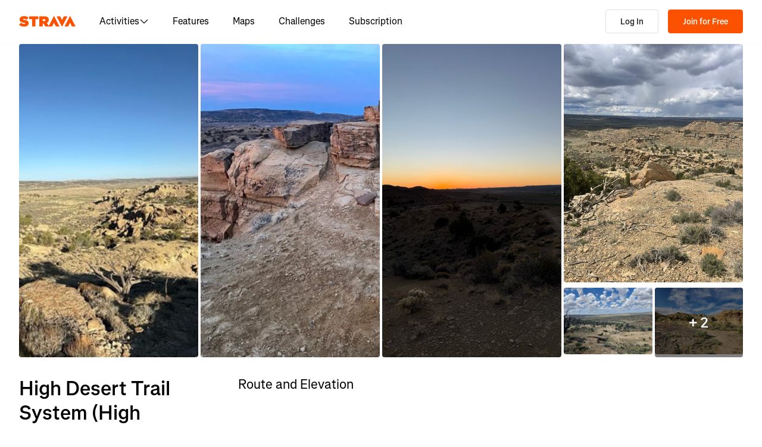

--- FILE ---
content_type: text/html; charset=utf-8
request_url: https://www.strava.com/routes/3247919297167110652
body_size: 175119
content:
<!DOCTYPE html><html lang="en-US" dir="ltr"><head><meta charSet="utf-8" data-next-head=""/><meta name="viewport" content="width=device-width" data-next-head=""/><title data-next-head="">High Desert Trail System (High Desert, First Mesa, Second Mesa, Third Mesa, Dawn til&#x27; Dusk) | 20.3 mi Mountain Biking Trail on Strava</title><link rel="canonical" href="https://www.strava.com/routes/3247919297167110652" data-next-head=""/><link rel="alternate" href="https://www.strava.com/routes/3247919297167110652" hrefLang="x-default" data-next-head=""/><link rel="alternate" href="https://www.strava.com/routes/3247919297167110652" hrefLang="en" data-next-head=""/><link rel="alternate" href="https://www.strava.com/routes/3247919297167110652?hl=en-GB" hrefLang="en-GB" data-next-head=""/><link rel="alternate" href="https://www.strava.com/routes/3247919297167110652?hl=de-DE" hrefLang="de" data-next-head=""/><link rel="alternate" href="https://www.strava.com/routes/3247919297167110652?hl=es-ES" hrefLang="es" data-next-head=""/><link rel="alternate" href="https://www.strava.com/routes/3247919297167110652?hl=es-ES" hrefLang="es-ES" data-next-head=""/><link rel="alternate" href="https://www.strava.com/routes/3247919297167110652?hl=es-419" hrefLang="es-419" data-next-head=""/><link rel="alternate" href="https://www.strava.com/routes/3247919297167110652?hl=fr-FR" hrefLang="fr" data-next-head=""/><link rel="alternate" href="https://www.strava.com/routes/3247919297167110652?hl=id-ID" hrefLang="id" data-next-head=""/><link rel="alternate" href="https://www.strava.com/routes/3247919297167110652?hl=it-IT" hrefLang="it" data-next-head=""/><link rel="alternate" href="https://www.strava.com/routes/3247919297167110652?hl=ja-JP" hrefLang="ja" data-next-head=""/><link rel="alternate" href="https://www.strava.com/routes/3247919297167110652?hl=nl-NL" hrefLang="nl" data-next-head=""/><link rel="alternate" href="https://www.strava.com/routes/3247919297167110652?hl=pt-PT" hrefLang="pt" data-next-head=""/><link rel="alternate" href="https://www.strava.com/routes/3247919297167110652?hl=pt-PT" hrefLang="pt-PT" data-next-head=""/><link rel="alternate" href="https://www.strava.com/routes/3247919297167110652?hl=pt-BR" hrefLang="pt-BR" data-next-head=""/><link rel="alternate" href="https://www.strava.com/routes/3247919297167110652?hl=ru-RU" hrefLang="ru" data-next-head=""/><link rel="alternate" href="https://www.strava.com/routes/3247919297167110652?hl=zh-CN" hrefLang="zh" data-next-head=""/><link rel="alternate" href="https://www.strava.com/routes/3247919297167110652?hl=zh-CN" hrefLang="zh-CN" data-next-head=""/><link rel="alternate" href="https://www.strava.com/routes/3247919297167110652?hl=zh-TW" hrefLang="zh-TW" data-next-head=""/><meta name="title" content="High Desert Trail System (High Desert, First Mesa, Second Mesa, Third Mesa, Dawn til&#x27; Dusk) | 20.3 mi Mountain Biking Trail on Strava" data-next-head=""/><meta name="description" content="High Desert Trail System (High Desert, First Mesa, Second Mesa, Third Mesa, Dawn til&#x27; Dusk) is a 20.3 mi Mountain Biking Trail. Discover this route and more at Strava. Visit today!" data-next-head=""/><meta name="application-name" content="Strava" data-next-head=""/><meta property="og:site_name" content="Strava" data-next-head=""/><meta property="og:url" content="https://www.strava.com/routes/3247919297167110652" data-next-head=""/><meta property="og:title" content="High Desert Trail System (High Desert, First Mesa, Second Mesa, Third Mesa, Dawn til&#x27; Dusk) | 20.3 mi Mountain Biking Trail on Strava" data-next-head=""/><meta property="og:description" content="High Desert Trail System (High Desert, First Mesa, Second Mesa, Third Mesa, Dawn til&#x27; Dusk) is a 20.3 mi Mountain Biking Trail. Discover this route and more at Strava. Visit today!" data-next-head=""/><meta property="og:type" content="website" data-next-head=""/><meta property="og:image" content="https://d3o5xota0a1fcr.cloudfront.net/v6/maps/WIK4WZDHVOVT6JFHRBHOAY36HG36UELQTIBETDQP5CV3PEPYER5DT4EEGCP63UVIPMQWUKCHDPJAKU35CV4NNYBBJC72E5CI6VVW56YLDV7Z4BY6DTRKQ6HTD46MMWRUNCJVOH5XRL5P3LL3LN3APXELQTX3IWVTUFSTKGPBUBO263KRITTF67ICQ4YEOOCBX4======" data-next-head=""/><meta property="og:image:width" content="200" data-next-head=""/><meta property="og:image:height" content="200" data-next-head=""/><meta property="og:image:type" content="image/png" data-next-head=""/><meta name="twitter:title" content="High Desert Trail System (High Desert, First Mesa, Second Mesa, Third Mesa, Dawn til&#x27; Dusk) | 20.3 mi Mountain Biking Trail on Strava" data-next-head=""/><meta name="twitter:description" content="High Desert Trail System (High Desert, First Mesa, Second Mesa, Third Mesa, Dawn til&#x27; Dusk) is a 20.3 mi Mountain Biking Trail. Discover this route and more at Strava. Visit today!" data-next-head=""/><meta name="twitter:card" content="summary" data-next-head=""/><meta name="twitter:site" content="@Strava" data-next-head=""/><meta property="twitter:image" content="https://d3o5xota0a1fcr.cloudfront.net/v6/maps/WIK4WZDHVOVT6JFHRBHOAY36HG36UELQTIBETDQP5CV3PEPYER5DT4EEGCP63UVIPMQWUKCHDPJAKU35CV4NNYBBJC72E5CI6VVW56YLDV7Z4BY6DTRKQ6HTD46MMWRUNCJVOH5XRL5P3LL3LN3APXELQTX3IWVTUFSTKGPBUBO263KRITTF67ICQ4YEOOCBX4======" data-next-head=""/><meta name="mobile-web-app-capable" content="yes" data-next-head=""/><meta name="apple-itunes-app" content="app-id=426826309" data-next-head=""/><link rel="preload" href="https://consent.cookiebot.com/uc.js" as="script"/><link rel="preload" href="https://www.strava.com/cmp.js" as="script"/><meta name="csrf" content="d0Gfzf5awiUF-Uy52d3LfnbtiiCIhSMbue5prtCBPFkJ436WjisBhcwI1TpL6Rx3-3h-yQA_AsZnHKAUNluH4g"/><meta name="sha" content="a763c8c1698499f11441e4b888833f421d5a8017"/><link href="https://d3nn82uaxijpm6.cloudfront.net/apple-touch-icon-180x180.png?v=dLlWydWlG8" rel="apple-touch-icon" sizes="180x180"/><link href="https://d3nn82uaxijpm6.cloudfront.net/apple-touch-icon-152x152.png?v=dLlWydWlG8" rel="apple-touch-icon" sizes="152x152"/><link href="https://d3nn82uaxijpm6.cloudfront.net/apple-touch-icon-144x144.png?v=dLlWydWlG8" rel="apple-touch-icon" sizes="144x144"/><link href="https://d3nn82uaxijpm6.cloudfront.net/apple-touch-icon-120x120.png?v=dLlWydWlG8" rel="apple-touch-icon" sizes="120x120"/><link href="https://d3nn82uaxijpm6.cloudfront.net/apple-touch-icon-114x114.png?v=dLlWydWlG8" rel="apple-touch-icon" sizes="114x114"/><link href="https://d3nn82uaxijpm6.cloudfront.net/apple-touch-icon-76x76.png?v=dLlWydWlG8" rel="apple-touch-icon" sizes="76x76"/><link href="https://d3nn82uaxijpm6.cloudfront.net/apple-touch-icon-72x72.png?v=dLlWydWlG8" rel="apple-touch-icon" sizes="72x72"/><link href="https://d3nn82uaxijpm6.cloudfront.net/apple-touch-icon-60x60.png?v=dLlWydWlG8" rel="apple-touch-icon" sizes="60x60"/><link href="https://d3nn82uaxijpm6.cloudfront.net/apple-touch-icon-57x57.png?v=dLlWydWlG8" rel="apple-touch-icon" sizes="57x57"/><link href="https://d3nn82uaxijpm6.cloudfront.net/favicon-32x32.png?v=dLlWydWlG8" rel="icon" sizes="32x32" type="image/png"/><link href="https://d3nn82uaxijpm6.cloudfront.net/icon-strava-chrome-192.png?v=dLlWydWlG8" rel="icon" sizes="192x192" type="image/png"/><link href="https://d3nn82uaxijpm6.cloudfront.net/favicon-96x96.png?v=dLlWydWlG8" rel="icon" sizes="96x96" type="image/png"/><link href="https://d3nn82uaxijpm6.cloudfront.net/favicon-16x16.png?v=dLlWydWlG8" rel="icon" sizes="16x16" type="image/png"/><meta content="#fc5200" name="msapplication-TileColor"/><meta content="https://d3nn82uaxijpm6.cloudfront.net/mstile-144x144.png?v=dLlWydWlG8" name="msapplication-TileImage"/><meta content="#FAFAFA" name="theme-color"/><meta content="Strava" name="apple-mobile-web-app-title"/><meta content="Strava" name="application-name"/><meta content="yes" name="mobile-web-app-capable"/><meta content="black" name="apple-mobile-web-app-status-bar-style"/><script id="sentry-options" type="application/json">{"environment":"prod"}</script><script id="gtm-consent-default" data-cookieconsent="ignore" data-nscript="beforeInteractive">
          window.googleTagManagerDataLayer = window.googleTagManagerDataLayer || [];
          function gtag() {
            googleTagManagerDataLayer.push(arguments);
          }
          gtag("consent", "default", {
            ad_personalization: "denied",
            ad_storage: "denied",
            ad_user_data: "denied",
            analytics_storage: "denied",
            functionality_storage: "denied",
            personalization_storage: "denied",
            security_storage: "granted",
            wait_for_update: 500,
          });
          gtag("set", "ads_data_redaction", true);
          gtag("set", "url_passthrough", false);
        </script><link rel="preload" href="https://web-assets.strava.com/assets/core/_next/static/css/07f993089dce21da.css" as="style"/><link rel="stylesheet" href="https://web-assets.strava.com/assets/core/_next/static/css/07f993089dce21da.css" data-n-g=""/><link rel="preload" href="https://web-assets.strava.com/assets/core/_next/static/css/475487257ee4e167.css" as="style"/><link rel="stylesheet" href="https://web-assets.strava.com/assets/core/_next/static/css/475487257ee4e167.css" data-n-p=""/><link rel="preload" href="https://web-assets.strava.com/assets/core/_next/static/css/bc92d95920e8f178.css" as="style"/><link rel="stylesheet" href="https://web-assets.strava.com/assets/core/_next/static/css/bc92d95920e8f178.css" data-n-p=""/><link rel="preload" href="https://web-assets.strava.com/assets/core/_next/static/css/551a16903bbd1b17.css" as="style"/><link rel="stylesheet" href="https://web-assets.strava.com/assets/core/_next/static/css/551a16903bbd1b17.css" data-n-p=""/><link rel="preload" href="https://web-assets.strava.com/assets/core/_next/static/css/ffd8250d26e16320.css" as="style"/><link rel="stylesheet" href="https://web-assets.strava.com/assets/core/_next/static/css/ffd8250d26e16320.css"/><link rel="preload" href="https://web-assets.strava.com/assets/core/_next/static/css/42fb886dab882a30.css" as="style"/><link rel="stylesheet" href="https://web-assets.strava.com/assets/core/_next/static/css/42fb886dab882a30.css"/><link rel="preload" href="https://web-assets.strava.com/assets/core/_next/static/css/0acdefde68e01199.css" as="style"/><link rel="stylesheet" href="https://web-assets.strava.com/assets/core/_next/static/css/0acdefde68e01199.css"/><link rel="preload" href="https://web-assets.strava.com/assets/core/_next/static/css/4fcda984cab08766.css" as="style"/><link rel="stylesheet" href="https://web-assets.strava.com/assets/core/_next/static/css/4fcda984cab08766.css"/><link rel="preload" href="https://web-assets.strava.com/assets/core/_next/static/css/7347b190f97b9404.css" as="style"/><link rel="stylesheet" href="https://web-assets.strava.com/assets/core/_next/static/css/7347b190f97b9404.css"/><noscript data-n-css=""></noscript><script defer="" nomodule="" src="https://web-assets.strava.com/assets/core/_next/static/chunks/polyfills-42372ed130431b0a.js"></script><script defer="" src="https://web-assets.strava.com/assets/core/_next/static/chunks/06873998-49a9c9e0e6083069.js"></script><script defer="" src="https://web-assets.strava.com/assets/core/_next/static/chunks/89adb2d6-a160e49b995e9458.js"></script><script defer="" src="https://web-assets.strava.com/assets/core/_next/static/chunks/e9b7b44f-4ad828c59412d53a.js"></script><script defer="" src="https://web-assets.strava.com/assets/core/_next/static/chunks/78797a95-c20d0b4e3518eb9a.js"></script><script defer="" src="https://web-assets.strava.com/assets/core/_next/static/chunks/2011-408b6e9c159852a9.js"></script><script defer="" src="https://web-assets.strava.com/assets/core/_next/static/chunks/8935-80b547a343d4a237.js"></script><script defer="" src="https://web-assets.strava.com/assets/core/_next/static/chunks/3501-dd01794ed5b10e35.js"></script><script defer="" src="https://web-assets.strava.com/assets/core/_next/static/chunks/4780-a0a24a1e0193120a.js"></script><script defer="" src="https://web-assets.strava.com/assets/core/_next/static/chunks/6266-f62ad7abe8a9041a.js"></script><script defer="" src="https://web-assets.strava.com/assets/core/_next/static/chunks/8486-233e1fde5a244c42.js"></script><script defer="" src="https://web-assets.strava.com/assets/core/_next/static/chunks/6462-2f85724286a04ed4.js"></script><script defer="" src="https://web-assets.strava.com/assets/core/_next/static/chunks/456-8e480a552213b7ff.js"></script><script defer="" src="https://web-assets.strava.com/assets/core/_next/static/chunks/8172.05ebf0688d394bbb.js"></script><script defer="" src="https://web-assets.strava.com/assets/core/_next/static/chunks/6304-50b5ed8f35d90e2b.js"></script><script defer="" src="https://web-assets.strava.com/assets/core/_next/static/chunks/9745-a9fc9404894b5c74.js"></script><script defer="" src="https://web-assets.strava.com/assets/core/_next/static/chunks/1864-3f3b0b424a349ce1.js"></script><script defer="" src="https://web-assets.strava.com/assets/core/_next/static/chunks/5765-0489d896e5fc8c77.js"></script><script defer="" src="https://web-assets.strava.com/assets/core/_next/static/chunks/6330-37d888f650e7b0b4.js"></script><script defer="" src="https://web-assets.strava.com/assets/core/_next/static/chunks/886-160a826a8418343b.js"></script><script defer="" src="https://web-assets.strava.com/assets/core/_next/static/chunks/770.44468717a1aabb6e.js"></script><script defer="" src="https://web-assets.strava.com/assets/core/_next/static/chunks/1921.5cae72376d07ab9e.js"></script><script src="https://web-assets.strava.com/assets/core/_next/static/chunks/webpack-b8953403b20da240.js" defer=""></script><script src="https://web-assets.strava.com/assets/core/_next/static/chunks/framework-97862ef36bc4065f.js" defer=""></script><script src="https://web-assets.strava.com/assets/core/_next/static/chunks/main-e725330695d116a1.js" defer=""></script><script src="https://web-assets.strava.com/assets/core/_next/static/chunks/pages/_app-093cd1149516429f.js" defer=""></script><script src="https://web-assets.strava.com/assets/core/_next/static/chunks/6041-04f7a8ad1ac1dc02.js" defer=""></script><script src="https://web-assets.strava.com/assets/core/_next/static/chunks/8555-f4c2994df92fa679.js" defer=""></script><script src="https://web-assets.strava.com/assets/core/_next/static/chunks/833-98bc6fa70e4137f5.js" defer=""></script><script src="https://web-assets.strava.com/assets/core/_next/static/chunks/3-cdf8c57b237c8a86.js" defer=""></script><script src="https://web-assets.strava.com/assets/core/_next/static/chunks/999-3b434bdd4428a3ff.js" defer=""></script><script src="https://web-assets.strava.com/assets/core/_next/static/chunks/9607-6ebc11f7d6b48387.js" defer=""></script><script src="https://web-assets.strava.com/assets/core/_next/static/chunks/pages/routes/%5B...slugs%5D-922c2e19a59f0c41.js" defer=""></script><script src="https://web-assets.strava.com/assets/core/_next/static/a763c8c1698499f11441e4b888833f421d5a8017/_buildManifest.js" defer=""></script><script src="https://web-assets.strava.com/assets/core/_next/static/a763c8c1698499f11441e4b888833f421d5a8017/_ssgManifest.js" defer=""></script></head><body><div id="__next"><noscript id="gtm-noscript" data-testid="gtm-noscript"><iframe src="https://www.googletagmanager.com/ns.html?id=GTM-TP845S" height="0" width="0" title="gtm" style="display:none;visibility:hidden"></iframe></noscript><div class="LoggedOutPageContainer_body__M0fCN LoggedOutPageContainer_light__HQlDT" data-cy="fdp-container"><div class="Header_container__qR60m"><nav class="Header_menu__8eZQz"><div class="Header_items__xlCyf"><div class="DesktopNav_container___bMeh"><div class="DesktopNav_logoAndLinks__lrTIg"><button class="Button_btn__EdK33 Button_icon__HDGEw" type="button" aria-label="Strava"><svg role="img" viewBox="0 0 485 95" aria-labelledby="lopc-desktop-nav-strava-logo" class="" xmlns="http://www.w3.org/2000/svg" style="display:block;width:95px;height:20px"><title id="lopc-desktop-nav-strava-logo"></title><path fill-rule="evenodd" clip-rule="evenodd" d="M258.505 90.4524L258.502 90.4484H284.108L299.838 58.8214L315.567 90.4484H346.682L299.835 -0.000610352L255.366 85.8686L238.292 60.9384C248.834 55.8544 255.405 47.0494 255.405 34.4014V34.1524C255.405 25.2254 252.678 18.7764 247.469 13.5674C241.392 7.49139 231.596 3.64739 216.22 3.64739H173.809V90.4524H202.827V65.6504H209.027L225.396 90.4524H258.505ZM437.447 -0.000610352L390.606 90.4484H421.721L437.45 58.8214L453.18 90.4484H484.294L437.447 -0.000610352ZM368.669 94.0074L415.51 3.55839H384.396L368.666 35.1854L352.936 3.55839H321.822L368.669 94.0074ZM215.352 44.9414C222.295 44.9414 226.512 41.8414 226.512 36.5094V36.2604C226.512 30.6804 222.171 27.9524 215.476 27.9524H202.827V44.9414H215.352ZM111.753 28.2004H86.2089V3.64739H166.316V28.2004H140.772V90.4524H111.753V28.2004ZM15.5019 58.9544L-9.15527e-05 77.4314C11.0369 87.1054 26.9099 92.0644 44.5179 92.0644C67.8319 92.0644 82.8369 80.9034 82.8369 62.6734V62.4264C82.8369 44.9414 67.9559 38.4924 45.7589 34.4014C36.5819 32.6634 34.2259 31.1774 34.2259 28.8204V28.5724C34.2259 26.4644 36.2109 24.9764 40.5499 24.9764C48.6099 24.9764 58.4079 27.5804 66.5909 33.5324L80.7289 13.9404C70.6839 6.00339 58.2839 2.03439 41.5429 2.03439C17.6079 2.03439 4.71191 14.8084 4.71191 31.3004V31.5494C4.71191 49.9014 21.8259 55.4834 41.2939 59.4494C50.5949 61.3104 53.3219 62.6734 53.3219 65.1544V65.4034C53.3219 67.7584 51.0909 69.1214 45.8819 69.1214C35.7139 69.1214 24.9259 66.1474 15.5019 58.9544Z" fill="#fc5200"></path></svg></button><ul class="DesktopNav_navLinks__d4pz7"><li><button class="Button_btn__EdK33 Button_default__JSqPI" data-cy="nav-item-with-subnav">Activities<!-- --> <svg fill="currentColor" viewBox="0 0 16 16" xmlns="http://www.w3.org/2000/svg" width="16" height="16"><path d="M14.384 5.5L8.796 11.09c-.44.44-1.152.44-1.591 0L1.616 5.5l.884-.884 5.5 5.5 5.5-5.5z" fill=""></path></svg></button><div class="DesktopNav_subNavClosed__tf0IO"><div class="SubNav_subNav__XzRKw" data-cy="sub-nav"><div class="SubNav_nav__MoyQ_"><h2 class="SubNav_heading__2AAuy">Top Sports</h2><ul class="SubNav_navItems__eu0ZZ"><li><a href="/sports/running"><svg fill="currentColor" viewBox="0 0 24 24" xmlns="http://www.w3.org/2000/svg" width="24" height="24"><path d="M8.688 0C8.025 0 7.38.215 6.85.613l-3.32 2.49-2.845.948A1 1 0 000 5c0 1.579.197 2.772.567 3.734.376.978.907 1.654 1.476 2.223.305.305.6.567.886.82.785.697 1.5 1.33 2.159 2.634 1.032 2.57 2.37 4.748 4.446 6.27C11.629 22.218 14.356 23 18 23c2.128 0 3.587-.553 4.549-1.411a4.378 4.378 0 001.408-2.628c.152-.987-.389-1.787-.967-2.25l-3.892-3.114a1 1 0 01-.329-.477l-3.094-9.726A2 2 0 0013.769 2h-1.436a2 2 0 00-1.2.4l-.57.428-.516-1.803A1.413 1.413 0 008.688 0zM8.05 2.213c.069-.051.143-.094.221-.127l1.168 4.086L12.333 4h1.436l.954 3H12v2h3.36l.318 1H13v2h3.314l.55 1.726a3 3 0 00.984 1.433l3.106 2.485c-.77.19-1.778.356-2.954.356-1.97 0-3.178-.431-4.046-1.087-.895-.677-1.546-1.675-2.251-3.056-.224-.437-.45-.907-.688-1.403C9.875 10.08 8.444 7.1 5.531 4.102zM3.743 5.14c2.902 2.858 4.254 5.664 5.441 8.126.25.517.49 1.018.738 1.502.732 1.432 1.55 2.777 2.827 3.74C14.053 19.495 15.72 20 18 20c1.492 0 2.754-.23 3.684-.479a2.285 2.285 0 01-.467.575c-.5.446-1.435.904-3.217.904-3.356 0-5.629-.718-7.284-1.931-1.663-1.22-2.823-3.028-3.788-5.44a1.012 1.012 0 00-.034-.076c-.853-1.708-1.947-2.673-2.79-3.417a14.61 14.61 0 01-.647-.593c-.431-.431-.775-.88-1.024-1.527-.21-.545-.367-1.271-.417-2.3z" fill=""></path></svg> <!-- -->Running</a></li><li><a href="/sports/cycling"><svg fill="currentColor" viewBox="0 0 24 24" xmlns="http://www.w3.org/2000/svg" width="24" height="24"><path d="M4 4v2h1.705l1.428 2.498-.836 1.672A5 5 0 109.9 16H11a1 1 0 00.868-.504l3.607-6.313.639 1.733a5 5 0 101.835-.806L16.434 6H19.5a.5.5 0 010 1H19v2h.5a2.5 2.5 0 000-5H15a1 1 0 00-.938 1.346L14.672 7H8.58L8.01 6H9V4zm4.325 6.585L10.277 14H6.618zM11.5 12.11L9.723 9h3.554zM5 12c.125 0 .25.008.37.023l-1.264 2.53A1 1 0 005 16h2.83A3.001 3.001 0 115 12zm11.848.91l1.06 2.874 1.876-.691-1.132-3.073a3 3 0 11-1.804.89z" fill=""></path></svg> <!-- -->Cycling</a></li><li><a href="/sports/walking"><svg fill="currentColor" viewBox="0 0 24 24" xmlns="http://www.w3.org/2000/svg" width="24" height="24"><path d="M9.7 4a5 5 0 012.94.956l4.368 3.177 4.595 2.12A4.127 4.127 0 0124 14.002v.018c0 .314.002 1.416-.898 2.398-.922 1.005-2.567 1.656-5.333 1.584H2.414a2.414 2.414 0 01-1.707-4.122l.086-.086a.707.707 0 00.207-.5V6.547C1 5.693 1.693 5 2.547 5c.555 0 1.088.22 1.48.613L5.414 7h1.699L6.55 5.316A1 1 0 017.5 4zM2.393 15c-.058.072-.12.141-.187.207l-.086.086a.414.414 0 00.293.707H17.81c2.489.068 3.449-.531 3.819-.935.372-.406.372-.847.372-1.062v-.002c0-.35-.086-.687-.242-.985-.4.059-.638.278-1.05.691l-.027.026C20.17 14.243 19.415 15 18 15zm17.555-3.307l-3.092-1.426-1.08 1.62-1.664-1.11 1.022-1.533-.738-.537-1.12 1.68-1.664-1.11 1.165-1.747-1.314-.956A3 3 0 009.699 6h-.812l1 3H4.587L3 7.414V13h15c.56 0 .803-.218 1.293-.707l.026-.026c.175-.176.38-.38.63-.573z" fill=""></path></svg> <!-- -->Walking</a></li><li><a href="/sports/hiking"><svg fill="currentColor" viewBox="0 0 24 24" xmlns="http://www.w3.org/2000/svg" width="24" height="24"><path d="M7.707 2.879A3 3 0 019.828 2H11a1 1 0 01.962.725l.797 2.793a7 7 0 004.72 4.782l3.67 1.1A4 4 0 0124 15.233v.399c0 .316-.035.7-.192 1.09a6.493 6.493 0 01-1.95 2.597C20.688 20.26 18.966 21 16.5 21H14a.996.996 0 01-.242-.03l-3.451-.862-.6.6A1 1 0 019 21H4a4 4 0 01-4-4v-.172a3 3 0 01.879-2.12l.161-.163.785-7.844A3 3 0 014.81 4h1.776zM9.828 4a1 1 0 00-.707.293L7.414 6H4.81a1 1 0 00-.995.9l-.71 7.1c2.274.008 3.414.267 4.338.541l.316.095C8.443 14.846 8.95 15 10 15h7.5c.396 0 .609-.108.773-.243.208-.17.38-.413.645-.812l.027-.04c.168-.253.383-.576.664-.878l-2.705-.812a9.005 9.005 0 01-.404-.131l-2.2 2.21-1.417-1.412 1.721-1.729a8.986 8.986 0 01-.817-.596l-1.613 1.619-1.417-1.411 1.633-1.64a9.006 9.006 0 01-.632-.923l-1.78 1.787-1.417-1.412 2.327-2.336a9.187 9.187 0 01-.052-.174L10.246 4zM2.293 16.121a1 1 0 00-.293.707V17a2 2 0 002 2h4.586l1.107-1.107L14.123 19H16.5c2.036 0 3.308-.6 4.104-1.24a4.497 4.497 0 001.349-1.786.938.938 0 00.047-.343v-.399c0-.438-.143-.851-.39-1.187a.98.98 0 00-.383.198c-.208.17-.38.413-.645.812l-.027.04c-.232.35-.554.833-1.016 1.21-.523.428-1.185.695-2.039.695H10c-1.355 0-2.107-.23-2.831-.452l-.294-.09C6.125 16.238 5.155 16 3 16h-.586z" fill=""></path></svg> <!-- -->Hiking</a></li></ul></div><ul class="SubNav_featuredItems__Wyesq"><li><a href="/sports/running" data-testid="featured-item-0"><picture data-cy="featured-image-0"><source media="(min-width: 992px)" srcSet="https://web-assets.strava.com/assets/core/_next/static/media/ALP-subnav-featured-item-running@1x.c53d648b.webp 1x, https://web-assets.strava.com/assets/core/_next/static/media/ALP-subnav-featured-item-running@2x.041f77a0.webp 2x" type="image/webp"/><source media="(min-width: 992px)" srcSet="https://web-assets.strava.com/assets/core/_next/static/media/ALP-subnav-featured-item-running@1x.aa0820c0.jpg 1x, https://web-assets.strava.com/assets/core/_next/static/media/ALP-subnav-featured-item-running@2x.4394f29a.jpg 2x" type="image/jpg"/><source media="(min-width: 0px)" srcSet="https://web-assets.strava.com/assets/core/_next/static/media/ALP-subnav-featured-item-running@1x.c53d648b.webp 1x, https://web-assets.strava.com/assets/core/_next/static/media/ALP-subnav-featured-item-running@2x.041f77a0.webp 2x" type="image/webp"/><source media="(min-width: 0px)" srcSet="https://web-assets.strava.com/assets/core/_next/static/media/ALP-subnav-featured-item-running@1x.aa0820c0.jpg 1x, https://web-assets.strava.com/assets/core/_next/static/media/ALP-subnav-featured-item-running@2x.4394f29a.jpg 2x" type="image/jpg"/><img loading="lazy" alt="Happy woman covering her eyes from the sun, after a run." role="img" src="https://web-assets.strava.com/assets/core/_next/static/media/ALP-subnav-featured-item-running@1x.aa0820c0.jpg" width="" height="" data-testid="featured-image-0"/></picture>Running</a></li><li><a href="/sports/cycling" data-testid="featured-item-1"><picture data-cy="featured-image-1"><source media="(min-width: 992px)" srcSet="https://web-assets.strava.com/assets/core/_next/static/media/ALP-subnav-featured-item-cycling@1x.1fee9e0b.webp 1x, https://web-assets.strava.com/assets/core/_next/static/media/ALP-subnav-featured-item-cycling@2x.77a5a50f.webp 2x" type="image/webp"/><source media="(min-width: 992px)" srcSet="https://web-assets.strava.com/assets/core/_next/static/media/ALP-subnav-featured-item-cycling@1x.351f99d6.jpg 1x, https://web-assets.strava.com/assets/core/_next/static/media/ALP-subnav-featured-item-cycling@2x.fa530db1.jpg 2x" type="image/jpg"/><source media="(min-width: 0px)" srcSet="https://web-assets.strava.com/assets/core/_next/static/media/ALP-subnav-featured-item-cycling@1x.1fee9e0b.webp 1x, https://web-assets.strava.com/assets/core/_next/static/media/ALP-subnav-featured-item-cycling@2x.77a5a50f.webp 2x" type="image/webp"/><source media="(min-width: 0px)" srcSet="https://web-assets.strava.com/assets/core/_next/static/media/ALP-subnav-featured-item-cycling@1x.351f99d6.jpg 1x, https://web-assets.strava.com/assets/core/_next/static/media/ALP-subnav-featured-item-cycling@2x.fa530db1.jpg 2x" type="image/jpg"/><img loading="lazy" alt="Happy woman cycling outside." role="img" src="https://web-assets.strava.com/assets/core/_next/static/media/ALP-subnav-featured-item-cycling@1x.351f99d6.jpg" width="" height="" data-testid="featured-image-1"/></picture>Cycling</a></li></ul></div></div></li><li><a href="/features">Features</a></li><li><a href="/maps">Maps</a></li><li><a href="/challenges">Challenges</a></li><li><a href="/subscribe?origin=website_header">Subscription</a></li></ul></div><div><button class="Button_btn__EdK33 Button_default__JSqPI DesktopNav_loginBtn__XyzyG" type="button" data-cy="login_btn">Log In</button><button class="Button_btn__EdK33 Button_primary___8ywh DesktopNav_signupBtn__RzLWc" type="button" data-cy="signup_btn">Join for Free</button></div></div><div class="MobileNav_container__ki3E9"><div class="MobileNav_left__d_Zv4"><button class="Button_btn__EdK33 Button_icon__HDGEw MobileNav_menuBtn__M2Slx" type="button" aria-label="Close" data-cy="mobile-nav-drawer-menu-btn"><div class="MenuIcon_menuIcon__wOL_u"><span class="MenuIcon_bar__6rhzY"></span><span class="MenuIcon_bar__6rhzY"></span><span class="MenuIcon_bar__6rhzY"></span></div></button><div class="MobileNav_logo__4v5pO"><button class="Button_btn__EdK33 Button_icon__HDGEw" type="button" aria-label="Strava"><svg role="img" viewBox="0 0 485 95" aria-labelledby="lopc-mobile-nav-strava-logo" class="" xmlns="http://www.w3.org/2000/svg" style="display:block;width:95px;height:20px" data-cy="strava-logo"><title id="lopc-mobile-nav-strava-logo"></title><path fill-rule="evenodd" clip-rule="evenodd" d="M258.505 90.4524L258.502 90.4484H284.108L299.838 58.8214L315.567 90.4484H346.682L299.835 -0.000610352L255.366 85.8686L238.292 60.9384C248.834 55.8544 255.405 47.0494 255.405 34.4014V34.1524C255.405 25.2254 252.678 18.7764 247.469 13.5674C241.392 7.49139 231.596 3.64739 216.22 3.64739H173.809V90.4524H202.827V65.6504H209.027L225.396 90.4524H258.505ZM437.447 -0.000610352L390.606 90.4484H421.721L437.45 58.8214L453.18 90.4484H484.294L437.447 -0.000610352ZM368.669 94.0074L415.51 3.55839H384.396L368.666 35.1854L352.936 3.55839H321.822L368.669 94.0074ZM215.352 44.9414C222.295 44.9414 226.512 41.8414 226.512 36.5094V36.2604C226.512 30.6804 222.171 27.9524 215.476 27.9524H202.827V44.9414H215.352ZM111.753 28.2004H86.2089V3.64739H166.316V28.2004H140.772V90.4524H111.753V28.2004ZM15.5019 58.9544L-9.15527e-05 77.4314C11.0369 87.1054 26.9099 92.0644 44.5179 92.0644C67.8319 92.0644 82.8369 80.9034 82.8369 62.6734V62.4264C82.8369 44.9414 67.9559 38.4924 45.7589 34.4014C36.5819 32.6634 34.2259 31.1774 34.2259 28.8204V28.5724C34.2259 26.4644 36.2109 24.9764 40.5499 24.9764C48.6099 24.9764 58.4079 27.5804 66.5909 33.5324L80.7289 13.9404C70.6839 6.00339 58.2839 2.03439 41.5429 2.03439C17.6079 2.03439 4.71191 14.8084 4.71191 31.3004V31.5494C4.71191 49.9014 21.8259 55.4834 41.2939 59.4494C50.5949 61.3104 53.3219 62.6734 53.3219 65.1544V65.4034C53.3219 67.7584 51.0909 69.1214 45.8819 69.1214C35.7139 69.1214 24.9259 66.1474 15.5019 58.9544Z" fill="#fc5200"></path></svg></button></div></div><div class="MobileNav_right__xVNWr"><a href="/register/free" class="Button_btn__EdK33 Button_primary___8ywh CallToAction_callToAction__CvDE5 MobileNav_headerCallToAction__eh4jD" data-cy="signup_btn_mobile" disabled="">Sign Up</a></div><div id="EZDrawer_strava_mobile_menu" class="EZDrawer"><input type="checkbox" id="EZDrawer__checkbox_strava_mobile_menu" class="EZDrawer__checkbox"/><nav role="navigation" id="EZDrawer__container_strava_mobile_menu" style="z-index:71;transition-duration:500ms;top:0;left:0;transform:translate3d(-100%, 0, 0);width:75vw;height:100vh;--marginTop:0" class="EZDrawer__container MenuDrawer_menuDrawer__MYqnw"><ul class="MenuDrawer_primaryOptions__wh_1w" data-cy="menu-drawer-items"><li><a data-cy="primary_option_home" href="/">Home</a></li><li><button class="Button_btn__EdK33 Button_default__JSqPI" data-cy="menu-drawer-nav-item-with-subnav">Activities<svg fill="currentColor" viewBox="0 0 16 16" xmlns="http://www.w3.org/2000/svg" width="16" height="16"><path d="M14.384 5.5L8.796 11.09c-.44.44-1.152.44-1.591 0L1.616 5.5l.884-.884 5.5 5.5 5.5-5.5z" fill=""></path></svg></button><div class="MenuDrawer_subNavClosed__NFDFO"><div class="SubNav_subNav__XzRKw" data-cy="sub-nav"><div class="SubNav_nav__MoyQ_"><ul class="SubNav_navItems__eu0ZZ"><li><a href="/sports/running"><svg fill="currentColor" viewBox="0 0 24 24" xmlns="http://www.w3.org/2000/svg" width="24" height="24"><path d="M8.688 0C8.025 0 7.38.215 6.85.613l-3.32 2.49-2.845.948A1 1 0 000 5c0 1.579.197 2.772.567 3.734.376.978.907 1.654 1.476 2.223.305.305.6.567.886.82.785.697 1.5 1.33 2.159 2.634 1.032 2.57 2.37 4.748 4.446 6.27C11.629 22.218 14.356 23 18 23c2.128 0 3.587-.553 4.549-1.411a4.378 4.378 0 001.408-2.628c.152-.987-.389-1.787-.967-2.25l-3.892-3.114a1 1 0 01-.329-.477l-3.094-9.726A2 2 0 0013.769 2h-1.436a2 2 0 00-1.2.4l-.57.428-.516-1.803A1.413 1.413 0 008.688 0zM8.05 2.213c.069-.051.143-.094.221-.127l1.168 4.086L12.333 4h1.436l.954 3H12v2h3.36l.318 1H13v2h3.314l.55 1.726a3 3 0 00.984 1.433l3.106 2.485c-.77.19-1.778.356-2.954.356-1.97 0-3.178-.431-4.046-1.087-.895-.677-1.546-1.675-2.251-3.056-.224-.437-.45-.907-.688-1.403C9.875 10.08 8.444 7.1 5.531 4.102zM3.743 5.14c2.902 2.858 4.254 5.664 5.441 8.126.25.517.49 1.018.738 1.502.732 1.432 1.55 2.777 2.827 3.74C14.053 19.495 15.72 20 18 20c1.492 0 2.754-.23 3.684-.479a2.285 2.285 0 01-.467.575c-.5.446-1.435.904-3.217.904-3.356 0-5.629-.718-7.284-1.931-1.663-1.22-2.823-3.028-3.788-5.44a1.012 1.012 0 00-.034-.076c-.853-1.708-1.947-2.673-2.79-3.417a14.61 14.61 0 01-.647-.593c-.431-.431-.775-.88-1.024-1.527-.21-.545-.367-1.271-.417-2.3z" fill=""></path></svg> <!-- -->Running</a></li><li><a href="/sports/cycling"><svg fill="currentColor" viewBox="0 0 24 24" xmlns="http://www.w3.org/2000/svg" width="24" height="24"><path d="M4 4v2h1.705l1.428 2.498-.836 1.672A5 5 0 109.9 16H11a1 1 0 00.868-.504l3.607-6.313.639 1.733a5 5 0 101.835-.806L16.434 6H19.5a.5.5 0 010 1H19v2h.5a2.5 2.5 0 000-5H15a1 1 0 00-.938 1.346L14.672 7H8.58L8.01 6H9V4zm4.325 6.585L10.277 14H6.618zM11.5 12.11L9.723 9h3.554zM5 12c.125 0 .25.008.37.023l-1.264 2.53A1 1 0 005 16h2.83A3.001 3.001 0 115 12zm11.848.91l1.06 2.874 1.876-.691-1.132-3.073a3 3 0 11-1.804.89z" fill=""></path></svg> <!-- -->Cycling</a></li><li><a href="/sports/walking"><svg fill="currentColor" viewBox="0 0 24 24" xmlns="http://www.w3.org/2000/svg" width="24" height="24"><path d="M9.7 4a5 5 0 012.94.956l4.368 3.177 4.595 2.12A4.127 4.127 0 0124 14.002v.018c0 .314.002 1.416-.898 2.398-.922 1.005-2.567 1.656-5.333 1.584H2.414a2.414 2.414 0 01-1.707-4.122l.086-.086a.707.707 0 00.207-.5V6.547C1 5.693 1.693 5 2.547 5c.555 0 1.088.22 1.48.613L5.414 7h1.699L6.55 5.316A1 1 0 017.5 4zM2.393 15c-.058.072-.12.141-.187.207l-.086.086a.414.414 0 00.293.707H17.81c2.489.068 3.449-.531 3.819-.935.372-.406.372-.847.372-1.062v-.002c0-.35-.086-.687-.242-.985-.4.059-.638.278-1.05.691l-.027.026C20.17 14.243 19.415 15 18 15zm17.555-3.307l-3.092-1.426-1.08 1.62-1.664-1.11 1.022-1.533-.738-.537-1.12 1.68-1.664-1.11 1.165-1.747-1.314-.956A3 3 0 009.699 6h-.812l1 3H4.587L3 7.414V13h15c.56 0 .803-.218 1.293-.707l.026-.026c.175-.176.38-.38.63-.573z" fill=""></path></svg> <!-- -->Walking</a></li><li><a href="/sports/hiking"><svg fill="currentColor" viewBox="0 0 24 24" xmlns="http://www.w3.org/2000/svg" width="24" height="24"><path d="M7.707 2.879A3 3 0 019.828 2H11a1 1 0 01.962.725l.797 2.793a7 7 0 004.72 4.782l3.67 1.1A4 4 0 0124 15.233v.399c0 .316-.035.7-.192 1.09a6.493 6.493 0 01-1.95 2.597C20.688 20.26 18.966 21 16.5 21H14a.996.996 0 01-.242-.03l-3.451-.862-.6.6A1 1 0 019 21H4a4 4 0 01-4-4v-.172a3 3 0 01.879-2.12l.161-.163.785-7.844A3 3 0 014.81 4h1.776zM9.828 4a1 1 0 00-.707.293L7.414 6H4.81a1 1 0 00-.995.9l-.71 7.1c2.274.008 3.414.267 4.338.541l.316.095C8.443 14.846 8.95 15 10 15h7.5c.396 0 .609-.108.773-.243.208-.17.38-.413.645-.812l.027-.04c.168-.253.383-.576.664-.878l-2.705-.812a9.005 9.005 0 01-.404-.131l-2.2 2.21-1.417-1.412 1.721-1.729a8.986 8.986 0 01-.817-.596l-1.613 1.619-1.417-1.411 1.633-1.64a9.006 9.006 0 01-.632-.923l-1.78 1.787-1.417-1.412 2.327-2.336a9.187 9.187 0 01-.052-.174L10.246 4zM2.293 16.121a1 1 0 00-.293.707V17a2 2 0 002 2h4.586l1.107-1.107L14.123 19H16.5c2.036 0 3.308-.6 4.104-1.24a4.497 4.497 0 001.349-1.786.938.938 0 00.047-.343v-.399c0-.438-.143-.851-.39-1.187a.98.98 0 00-.383.198c-.208.17-.38.413-.645.812l-.027.04c-.232.35-.554.833-1.016 1.21-.523.428-1.185.695-2.039.695H10c-1.355 0-2.107-.23-2.831-.452l-.294-.09C6.125 16.238 5.155 16 3 16h-.586z" fill=""></path></svg> <!-- -->Hiking</a></li></ul></div></div></div></li><li><a data-cy="primary_option_features" href="/features">Features</a></li><li><a data-cy="primary_option_maps" href="/maps">Maps</a></li><li><a data-cy="primary_option_challenges" href="/challenges">Challenges</a></li></ul><ul class="MenuDrawer_secondaryOptions__tZaHx"><li><a data-cy="primary_option_subscription" href="/subscribe?origin=website_header">Subscription</a></li><li><a data-cy="primary_option_support" href="https://support.strava.com/">Support</a></li><li><a data-cy="primary_option_sign_up" href="/register/free?cta=sign-up&amp;element=mobile-nav&amp;source=website_show">Sign Up</a></li></ul><ul><li><button class="Button_btn__EdK33 Button_default__JSqPI MenuDrawer_menuDrawerBtn__rKja6" type="button" data-cy="mobile-nav-drawer-login-btn">Log In</button></li><li><a class="Button_btn__EdK33 Button_primary___8ywh CallToAction_callToAction__CvDE5 MenuDrawer_drawerCallToAction__PtBry" data-cy="mobile-nav-drawer-signup-btn" disabled="">Get the App</a></li></ul></nav><label for="EZDrawer__checkbox_strava_mobile_menu" id="EZDrawer__overlay_strava_mobile_menu" class="EZDrawer__overlay " style="background-color:#000;opacity:0.4;z-index:70"></label></div></div></div></nav></div><main class="Detail_container__HgbaX"><div class="PhotoGrid_routePhotos__P6TUh PhotoGrid_routePhotos6__2JFW_"><div role="button" class="PhotoGrid_photoWrapper__K_K15" tabindex="0"><img src="https://dgtzuqphqg23d.cloudfront.net/lAHhEPo8KBEdAgKVuRghGmSqtw-mbj6HpEsr4hn7928-768x432.jpg" alt="route-highlight"/></div><div role="button" class="PhotoGrid_photoWrapper__K_K15" tabindex="0"><img src="https://dgtzuqphqg23d.cloudfront.net/kxnEx8ELnuCmh1_ro5yw9aVUBydcamoQFLC3qHs5DWQ-768x576.jpg" alt="route-highlight"/></div><div role="button" class="PhotoGrid_photoWrapper__K_K15" tabindex="0"><img src="https://dgtzuqphqg23d.cloudfront.net/SVDDKrINCiM4hDoKEn1mebCfcGCRUTOmHQdZEcxSReQ-576x768.jpg" alt="route-highlight"/></div><div role="button" class="PhotoGrid_photoWrapper__K_K15" tabindex="0"><img src="https://dgtzuqphqg23d.cloudfront.net/LPQL0VLsUXXX2L7dcyo41XC6TFS-WRMHfbc3lcuAkDo-576x768.jpg" alt="route-highlight"/></div><div role="button" class="PhotoGrid_photoWrapper__K_K15" tabindex="0"><img src="https://dgtzuqphqg23d.cloudfront.net/KICkYsaXs1vxbqMk1BrvAf_3nMtldwNonxUDB87QP9E-768x576.jpg" alt="route-highlight"/></div><div role="button" class="PhotoGrid_photoWrapper__K_K15" tabindex="0"><img src="https://dgtzuqphqg23d.cloudfront.net/R06f6CVoH1tMMhzcckCYFjlaaiLUUVVJcJgIsgtg_pg-768x576.jpg" alt="route-highlight"/><div role="button" class="PhotoGrid_photoWrapper__K_K15 PhotoGrid_moreImagesOverlay__AiiHk"><div>+ 2</div></div></div></div><div class="Detail_detailContainer__vD0VQ"><div class="Detail_routeInformation__b1jzZ"><h1 class="Detail_routeTitle__ADiG2">High Desert Trail System (High Desert, First Mesa, Second Mesa, Third Mesa, Dawn til&#x27; Dusk)</h1><h2 class="Detail_routeType__SGFzn">Mountain Biking Trail</h2><div class="RouteActions_actions__8fKyl"><button class="Button_btn__EdK33 Button_primary___8ywh RouteActions_saveButton__nrxsO RouteActions_actionButton__NMoDj" data-cy="save-cta"><svg fill="currentColor" viewBox="0 0 16 16" xmlns="http://www.w3.org/2000/svg" width="16" height="16"><path d="M2 2.625C2 1.728 2.728 1 3.625 1h8.75C13.272 1 14 1.728 14 2.625v11.35a1.024 1.024 0 01-1.742.732L8 10.526l-4.258 4.18A1.024 1.024 0 012 13.977zm1.625-.375a.375.375 0 00-.375.375v10.813L8 8.774l4.75 4.664V2.625a.375.375 0 00-.375-.375z" fill=""></path></svg>Save</button><button class="Button_btn__EdK33 Button_default__JSqPI" data-cy="share-cta">Share</button><div><button class="Button_btn__EdK33 Button_default__JSqPI element_body2__VBNVh Menu_button__PzMGW RouteActionsDropdown_dropdownButton__JoWny RouteActions_actionButton__NMoDj" type="button" tabindex="0" aria-haspopup="menu" aria-expanded="false" id=":Rbdt6lmH2:"><svg fill="currentColor" viewBox="0 0 16 16" xmlns="http://www.w3.org/2000/svg" width="16" height="16" data-has-text="false" class="Menu_buttonIcon__g_5SE"><path d="M14.384 5.5L8.796 11.09c-.44.44-1.152.44-1.591 0L1.616 5.5l.884-.884 5.5 5.5 5.5-5.5z" fill=""></path></svg></button></div></div><div class="Detail_routeDifficulty__b5cfH">Details</div><div class="Detail_routeStats__0BnOw"><div class="Detail_routeStat__aR_oX"><svg fill="currentColor" viewBox="0 0 16 16" xmlns="http://www.w3.org/2000/svg" width="16" height="16"><g fill=""><path d="M10.25 6a2.25 2.25 0 11-4.5 0 2.25 2.25 0 014.5 0zM7 6a1 1 0 102 0 1 1 0 00-2 0z"></path><path d="M8.665 15.186a27.041 27.041 0 002.049-2.785C11.816 10.674 13 8.34 13 6.191c0-1.736-.643-3.051-1.618-3.926C10.419 1.402 9.172 1 8 1s-2.42.402-3.382 1.266C3.643 3.14 3 4.456 3 6.192c0 2.15 1.184 4.483 2.286 6.208a27.04 27.04 0 002.049 2.786c.162.191.33.378.497.565l.168.187.168-.187c.167-.187.335-.374.497-.565zM6.34 11.728c-1.085-1.7-2.089-3.77-2.089-5.536 0-1.404.509-2.373 1.203-2.996C6.161 2.561 7.1 2.25 8 2.25s1.84.311 2.547.946c.694.623 1.203 1.592 1.203 2.996 0 1.765-1.004 3.836-2.09 5.536a25.776 25.776 0 01-1.66 2.3c-.06-.073-.124-.154-.193-.24-.4-.509-.935-1.226-1.468-2.06z"></path></g></svg><span>20.34 mi</span></div><div class="Detail_routeStat__aR_oX"><svg fill="currentColor" viewBox="0 0 16 16" xmlns="http://www.w3.org/2000/svg" width="16" height="16"><path d="M4.493 3.028a1.125 1.125 0 011.99.042l2.054 4.106.97-1.697a1.125 1.125 0 011.97.032l3.124 5.898c.18.34.274.718.274 1.102a1.49 1.49 0 01-1.49 1.49H2.626A1.625 1.625 0 011 12.374v-2.358c0-.445.113-.882.328-1.271zm.979.814L2.422 9.35a1.375 1.375 0 00-.172.666v2.358c0 .207.168.375.375.375h10.76a.24.24 0 00.24-.24c0-.18-.044-.357-.128-.516l-3.018-5.698-2.016 3.528z" fill=""></path></svg><span>1,509 ft</span></div></div><div class="Detail_summary__md9hd"><span>The High Desert Trail System provides a good diversity of mostly flowy terrain with options to customize distance and challenge.<br/><br/>The High Desert Trail System is a unique ride in that it provides the opportunity for a highly entertaining, sometimes remote, and potentially lengthy ride, all within convenient distance from a major interstate highway.  

The area is divided into a couple stem trails (a long one from the main trail on the east end and a short one at the trailhead on the west end), and four loops (First Mesa, Second Mesa, and Third Mesa, which is itself comprised of two loops). It&#x27;s easy to compose a ride of anywhere from 4 to 24 miles. Going from east to west, the loops generally get more challenging, with First Mesa being the easiest and Third Mesa THE most difficult. While all loops ride well in either direction, the general consensus is for clockwise travel. If you&#x27;re not into the easy stuff, simply park at the western trailhead and ride just the 3rd and 2nd Mesa. 
 
The eastern stem and First Mesa tend to ride fast.  The desert surface has a few soft spots, but much of the trail is nicely packed and the trail banks around natural contours in the topography without too many sharp turns, making for a super fun pedal fest.  There&#x27;s not much in the way of technical obstacles or climbs here, so this part is both singlespeed and fully rigid friendly.

As you move to Second Mesa, the climbs become a little more intense and there is an occasional rock obstacle to maneuver, but it&#x27;s still lower intermediate territory overall.  Some fun for the advanced rider shows up on Third Mesa, with more tight spots, sharp (but usually short) climbs, some switchbacks, and at least one sizable rock slab.  Still, Third Mesa will likely be a blast for a confident intermediate as well.  It&#x27;s a great place for an advancing rider to develop and show off new skills. 

This is a desert, so it&#x27;s very dry, there is no shade, and it gets mighty hot in the summer. On top of that, it&#x27;s usually windy here, so come prepared with both water and proper attire. With that in mind, any rider can have up to three hours of great fun on this trail system.  The good news is that with all the connected loop opportunities, you have plenty of bail out options if it looks like things are going south on your ride.  If you&#x27;re ever passing through New Mexico on Interstate 40, you definitely owe it to yourself to stop and sink your knobbies into these trails!

-Written by John Fisch Written by FATMAP Official </span></div><div class="Detail_authorWrapper__m4LKV"><h6>Created By</h6><div class="Detail_author__P_1E2"><div class="Detail_body__xzsmz"><div class="Detail_name__aFTvU">Strava<!-- --> <!-- -->Routes</div><div class="Detail_metadata__nlSp6">April 13, 2019<span class="Detail_dotDivider__BJgf1">·</span>Public</div></div><div class="Avatar_avatar__pIUtQ Avatar_athlete___Ysb8 Detail_hover__JOEp4" data-testid="avatar-wrapper"><svg fill="none" viewBox="0 0 64 64" role="img" data-testid="subscriber-shield"><title id=":R1att6lm:" title="Strava Routes"></title><path fill="url(#:R1att6lm:-imageContainer)" stroke="url(#:R1att6lm:-gradient)" stroke-width="2.5" d="M51.428 1.75a3.323 3.323 0 0 1 3.322 3.322V46.08c0 1.222-.67 2.337-1.73 2.916l-.218.11-22.356 10.157a5.914 5.914 0 0 1-4.598.124l-.294-.124L3.198 49.105a3.323 3.323 0 0 1-1.948-3.026V5.072A3.323 3.323 0 0 1 4.572 1.75h46.856Z" transform="translate(4, 1.229)"></path><defs><linearGradient id=":R1att6lm:-gradient" x1="-23.823" x2="36.668" y1="-14.783" y2="76.122" gradientUnits="userSpaceOnUse"><stop stop-color="#ffffff"></stop><stop offset="0.5" stop-color="#fc5200"></stop><stop offset="1" stop-color="#4d0000"></stop></linearGradient><pattern id=":R1att6lm:-imageContainer" width="1" height="1" fill="#fc5200" patternContentUnits="objectBoundingBox"><use xlink:href="#:R1att6lm:-image" transform="matrix(.00429 0 0 .0039 -.049 0) "></use></pattern><image id=":R1att6lm:-image" href="https://dgalywyr863hv.cloudfront.net/pictures/athletes/3370924/12406724/1/large.jpg" width="256" height="256" preserveAspectRatio="none"></image></defs></svg></div></div></div></div><div class="Detail_chartContainer__S6fOC"><h3 class="SectionHeader_header__lbRn_">Route and Elevation</h3><div class="MapAndElevationChart_mapContainer__DR3Oq" data-cy="map-and-elevation-chart"><div class="Map_map__QF1oC"><canvas id="canvas" data-testid="mre-canvas" class="Map_cursorDefault__b5vPS"></canvas><span class="Spinner_spinner__pA5dm Map_spinner__guKzV" data-testid="loading"><span class="Spinner_graphic__FjV8E default" style="width:32px;height:32px"></span></span></div></div><div class="MapAndElevationChart_chartContainer__RNR6X"><div></div></div><div class="Segments_segments__cjio9"><h3 class="SectionHeader_header__lbRn_">Segments</h3><table><thead><tr><th>Name</th><th>Distance</th><th>Elev. Diff.</th><th>Avg. Grade</th></tr></thead><tbody><tr><td><a href="/segments/2857007" class="Segments_segmentName__FplxB">Gamerco to the flags</a></td><td>2.85 mi</td><td>105 ft</td><td>0.3%</td></tr><tr><td><a href="/segments/5576260" class="Segments_segmentName__FplxB">Hamilton Road Climb</a></td><td>0.33 mi</td><td>344 ft</td><td>19.7%</td></tr><tr><td><a href="/segments/13519852" class="Segments_segmentName__FplxB">1st Mesa Clockwise</a></td><td>2.07 mi</td><td>128 ft</td><td>0.0%</td></tr><tr><td><a href="/segments/6824713" class="Segments_segmentName__FplxB">Connector out</a></td><td>0.65 mi</td><td>66 ft</td><td>1.8%</td></tr><tr><td><a href="/segments/18573376" class="Segments_segmentName__FplxB">South half of Second Clockwise</a></td><td>3.15 mi</td><td>-164 ft</td><td>-0.4%</td></tr><tr><td><a href="/segments/16423611" class="Segments_segmentName__FplxB">i thought you died alone a long long time ago</a></td><td>12.27 mi</td><td>299 ft</td><td>0.0%</td></tr><tr><td><a href="/segments/12239903" class="Segments_segmentName__FplxB">Third Mesa (South)</a></td><td>3.31 mi</td><td>-246 ft</td><td>-0.8%</td></tr><tr><td><a href="/segments/13589980" class="Segments_segmentName__FplxB">3rd Mesa DH</a></td><td>1.20 mi</td><td>-161 ft</td><td>-2.2%</td></tr><tr><td><a href="/segments/1743460" class="Segments_segmentName__FplxB">High Desert-climb</a></td><td>5.90 mi</td><td>282 ft</td><td>0.7%</td></tr><tr><td><a href="/segments/12239886" class="Segments_segmentName__FplxB">Third Mesa (North)</a></td><td>3.16 mi</td><td>223 ft</td><td>0.8%</td></tr><tr><td><a href="/segments/16425627" class="Segments_segmentName__FplxB">stay frosty</a></td><td>1.17 mi</td><td>190 ft</td><td>3.0%</td></tr><tr><td><a href="/segments/18573380" class="Segments_segmentName__FplxB">North half of Second Clockwise</a></td><td>2.77 mi</td><td>141 ft</td><td>0.5%</td></tr><tr><td><a href="/segments/6824720" class="Segments_segmentName__FplxB">Connector back</a></td><td>0.70 mi</td><td>-69 ft</td><td>-1.7%</td></tr><tr><td><a href="/segments/4625689" class="Segments_segmentName__FplxB">flags back to gamerco</a></td><td>2.91 mi</td><td>-108 ft</td><td>-0.3%</td></tr><tr><td><a href="/segments/6788655" class="Segments_segmentName__FplxB">the separator (aka - house of pain)</a></td><td>0.36 mi</td><td>89 ft</td><td>4.6%</td></tr></tbody></table></div></div></div></main><footer class="Footer_footer__VNb6b"><div class="Footer_container__lJ4ow"><section class="Footer_privacySocial___uySz"><svg role="img" viewBox="0 0 485 95" aria-labelledby="lopc-footer-strava-logo" class="" xmlns="http://www.w3.org/2000/svg" style="display:block;width:auto;height:23px"><title id="lopc-footer-strava-logo">Strava</title><path fill-rule="evenodd" clip-rule="evenodd" d="M258.505 90.4524L258.502 90.4484H284.108L299.838 58.8214L315.567 90.4484H346.682L299.835 -0.000610352L255.366 85.8686L238.292 60.9384C248.834 55.8544 255.405 47.0494 255.405 34.4014V34.1524C255.405 25.2254 252.678 18.7764 247.469 13.5674C241.392 7.49139 231.596 3.64739 216.22 3.64739H173.809V90.4524H202.827V65.6504H209.027L225.396 90.4524H258.505ZM437.447 -0.000610352L390.606 90.4484H421.721L437.45 58.8214L453.18 90.4484H484.294L437.447 -0.000610352ZM368.669 94.0074L415.51 3.55839H384.396L368.666 35.1854L352.936 3.55839H321.822L368.669 94.0074ZM215.352 44.9414C222.295 44.9414 226.512 41.8414 226.512 36.5094V36.2604C226.512 30.6804 222.171 27.9524 215.476 27.9524H202.827V44.9414H215.352ZM111.753 28.2004H86.2089V3.64739H166.316V28.2004H140.772V90.4524H111.753V28.2004ZM15.5019 58.9544L-9.15527e-05 77.4314C11.0369 87.1054 26.9099 92.0644 44.5179 92.0644C67.8319 92.0644 82.8369 80.9034 82.8369 62.6734V62.4264C82.8369 44.9414 67.9559 38.4924 45.7589 34.4014C36.5819 32.6634 34.2259 31.1774 34.2259 28.8204V28.5724C34.2259 26.4644 36.2109 24.9764 40.5499 24.9764C48.6099 24.9764 58.4079 27.5804 66.5909 33.5324L80.7289 13.9404C70.6839 6.00339 58.2839 2.03439 41.5429 2.03439C17.6079 2.03439 4.71191 14.8084 4.71191 31.3004V31.5494C4.71191 49.9014 21.8259 55.4834 41.2939 59.4494C50.5949 61.3104 53.3219 62.6734 53.3219 65.1544V65.4034C53.3219 67.7584 51.0909 69.1214 45.8819 69.1214C35.7139 69.1214 24.9259 66.1474 15.5019 58.9544Z" fill="#fc5200"></path></svg><ul class="Footer_appStoreBadges__cdG2v"><li><a href="https://itunes.apple.com/app/strava-cycling/id426826309?mt=8" data-cy="apple"><picture><source data-testid="badge-webp" srcSet="https://web-assets.strava.com/assets/core/_next/static/media/app-store-en-US@1x.6beed997.webp 1x, https://web-assets.strava.com/assets/core/_next/static/media/app-store-en-US@2x.b73c22b8.webp 2x" type="image/webp"/><source data-testid="badge-png" srcSet="https://web-assets.strava.com/assets/core/_next/static/media/app-store-en-US@1x.7c08acf6.png 1x, https://web-assets.strava.com/assets/core/_next/static/media/app-store-en-US@2x.27289b65.png 2x}" type="image/png"/><img loading="lazy" alt="Download on the App Store" height="35" width="105" src="https://web-assets.strava.com/assets/core/_next/static/media/app-store-en-US@1x.7c08acf6.png"/></picture></a></li><li><a href="https://play.google.com/store/apps/details?id=com.strava" data-cy="google"><picture><source data-testid="badge-webp" srcSet="https://web-assets.strava.com/assets/core/_next/static/media/play-store-en-US@1x.7e705419.webp 1x, https://web-assets.strava.com/assets/core/_next/static/media/play-store-en-US@2x.1b5bb6d4.webp 2x" type="image/webp"/><source data-testid="badge-png" srcSet="https://web-assets.strava.com/assets/core/_next/static/media/play-store-en-US@1x.5171b274.png 1x, https://web-assets.strava.com/assets/core/_next/static/media/play-store-en-US@2x.9565a121.png 2x}" type="image/png"/><img loading="lazy" alt="Get it on Google Play" height="35" width="105" src="https://web-assets.strava.com/assets/core/_next/static/media/play-store-en-US@1x.5171b274.png"/></picture></a></li></ul><div role="navigation" class="Footer_social__5UNtL" aria-label="Social links"><a class="SocialLink_socialLink__Tc6L_" href="https://twitter.com/strava" target="_blank" rel="noopener noreferrer"><img src="https://web-assets.strava.com/assets/core/_next/static/media/social_tw.e4a64366.svg" alt="Twitter" width="21" height="21" loading="lazy"/></a><a class="SocialLink_socialLink__Tc6L_" href="https://www.youtube.com/stravainc" target="_blank" rel="noopener noreferrer"><img src="https://web-assets.strava.com/assets/core/_next/static/media/social_yt.e308b8d1.svg" alt="YouTube" width="21" height="21" loading="lazy"/></a><a class="SocialLink_socialLink__Tc6L_" href="https://www.instagram.com/strava/" target="_blank" rel="noopener noreferrer"><img src="https://web-assets.strava.com/assets/core/_next/static/media/social_ig.de9992df.svg" alt="Instagram" width="21" height="21" loading="lazy"/></a><a class="SocialLink_socialLink__Tc6L_" href="https://www.linkedin.com/company/strava-inc." target="_blank" rel="noopener noreferrer"><img src="https://web-assets.strava.com/assets/core/_next/static/media/social_li.ffec4f76.svg" alt="LinkedIn" width="21" height="21" loading="lazy"/></a><a class="SocialLink_socialLink__Tc6L_" href="https://www.facebook.com/Strava" target="_blank" rel="noopener noreferrer"><img src="https://web-assets.strava.com/assets/core/_next/static/media/social_fb.8f25c6b6.svg" alt="Facebook" width="21" height="21" loading="lazy"/></a></div></section><section class="Footer_links__8xTOR" role="navigation" aria-label="Footer links"><ul><li><ul><li><a href="/features">Features</a></li><li><a href="/whats-new">What’s New</a></li><li><a href="https://stories.strava.com/">Stories</a></li><li><a href="/routes/hiking/usa">Routes</a></li><li><a href="/about">About</a></li></ul></li><li><ul><li><a href="/subscribe?origin=logged_out_footer">Subscription</a></li><li><a href="/family?origin=logged_out_footer">Family Plan</a></li><li><a href="https://business.strava.com/subscription-partnerships?utm_source=subsfooter&amp;utm_medium=referral">Subscription Partnerships</a></li><li><a href="/student?origin=global_footer">Student Discount</a></li><li><a href="/subscribe#discount-plans?origin=global_footer">Teacher, Military &amp; Medical Discount (US Only)</a></li><li><a href="/gift?origin=global_footer">Send a Gift</a></li></ul></li><li><ul><li><a href="https://strava.zendesk.com/home">Support</a></li><li><a href="https://business.strava.com/?utm_source=footer&amp;utm_medium=referral">Business</a></li><li><a href="https://partners.strava.com">Partner Center</a></li><li><a href="/careers">Careers</a></li><li><a href="https://press.strava.com">Press</a></li></ul></li><li><ul><li><a href="/legal/privacy">Privacy</a></li><li><a href="/legal/cookie_policy">Cookie Policy</a></li><li><button class="Button_btn__EdK33 Button_link__8qMwp Footer_cpraComplianceCta__JY9ef" id="cpra-compliance-cta">Do Not Share My Personal Information</button></li><li><a href="/legal/terms">Terms</a></li><li><a href="/login" class="">Log In</a></li><li><a href="/register/free?element=global-footer&amp;source=website_show" class="Footer_highlight__3ACCZ" data-cy="footer_join_us">Join for Free</a></li></ul></li></ul></section></div></footer></div></div><script id="__NEXT_DATA__" type="application/json">{"props":{"initialI18nStore":{"en-US":{"views":{"generic":{"head":{"title":"Strava | Running, Cycling \u0026 Hiking App - Train, Track \u0026 Share","description":"Strava connects millions of runners, cyclists, hikers, walkers and other active people through the sports they love – all on our mobile app and website."}},"settings":{"sidebar":{"profile":"My Profile","account":"My Account","performance":"My Performance","display":"Display Preferences","privacy":"Privacy Controls","consent":"Data Permissions","email":"Email Notifications","gear":"My Gear","apps":"My Apps","partner_integrations":"Partner Integrations","badges":"My Badges","api":"My API Application","sponsors":"Sponsors","bulk_admin":"Bulk Subscription Admin"}},"bulk_admin":{"page_title":"Crew Subscription","welcome":{"header":"[STRAVA] Crew Subscription","title":"Welcome to the crew! \u003cbr\u003eNow build your team roster.","body":"Invite your members to join using the promo codes that will be sent to your email.","cta_primary":"Manage your bulk subscriptions","footnote_html":"Your bulk subscriptions are subject to our \u003ca href='{{termsUrl}}' target='_blank' rel='noopener noreferrer'\u003eTerms and Conditions\u003c/a\u003e."}},"family_plan_invite":{"page_title":"Family Plan","header":"[STRAVA] Subscription","send_invite":{"title_html":"You’re in!\u003cbr\u003eNow build your team roster.","body_html":"Invite up to three more people to join your Family Plan – just make sure they aren’t already subscribed.","cta_primary":"Copy Invite Link","cta_secondary":"View My Account","footnote_html":"Your subscription will auto-renew on {{renewalDate}} unless you cancel at least 24 hours beforehand. To cancel, visit your account settings. See our \u003ca href='{{termsUrl}}' target='_blank' rel='noopener noreferrer'\u003eTerms and Conditions\u003c/a\u003e.","link_copied":"Link copied to clipboard"},"expired":{"title_html":"This invite expired.","body_html":"Contact the account owner, {{firstName}} {{lastName}}, to request a new link.","body_more":"You can also check out other subscription options at the link below.","cta_primary":"See All Plans","cta_secondary":"No, Thanks"},"ineligible":{"wrong_region":{"title_html":"Sorry, you can’t join this plan.","body_html":"You must live in the same country as {{firstName}} to join their Family Plan.","body_more":"Don’t worry! You can still access premium features by starting your own Family Plan. Or check out our other subscription offerings.","cta_primary":"See All Plans","cta_secondary":"No, Thanks"},"all_spots_taken":{"title_html":"Sorry, this plan is full.","body_html":"Looks like all four spots in {{firstName}}’s Family Plan are already taken.","body_more":"Don’t worry – you can still access premium features by starting your own Family Plan. Or check out our other subscription offerings.","cta_primary":"See All Plans","cta_secondary":"No, Thanks"},"already_in_family_plan":{"title_html":"You’re already subscribed to a Family Plan.","body_html":"If you want to switch to a new Family Plan, you need to leave {{firstName}} {{lastName}}’s first. Just know that you can’t access your subscription features or workout history until you switch to the new plan.","body_more":"Manage your plan subscription anytime on your Account Page.","cta_primary":"Go to My Account Page","cta_secondary":"Skip"},"plan_inactive":{"free":{"title_html":"This Family Plan is no longer active.","body_html":"Looks like this plan was canceled or the subscription period ended.","body_more":"Don’t worry – you can still access premium features by starting your own Family Plan. Or check out our other subscription offerings.","cta_primary":"See All Plans","cta_secondary":"Cancel"},"subscriber":{"title_html":"This plan is no longer active.","body_html":"Want to start your own Family Plan? Get the best value on your subscription with up to three more people – family, friends or teammates.","body_more":"Just know that before you start or join a Family Plan, you must cancel your current subscription first.","cta_primary":"Check Out Family Plan","cta_secondary":"Cancel"}}},"eligible":{"free":{"title_html":"You’re invited to {{firstName}}’s Family Plan!","body_html":"More fun. More kudos. More value. Join {{firstName}}’s Family Plan and unlock the best value on a Strava subscription – save up to {{percentSavings}}% on premium features.*","cta_primary":"Accept invite","cta_secondary":"Reject","cta_secondary_v2":"Reject invite","footnote_html":"*Savings reflect Family Plans with all four members.","footnote_2_html":"For more details, see our \u003ca href='{{faqUrl}}' target='_blank' rel='noopener noreferrer'\u003eFamily Plan FAQs\u003c/a\u003e. By accepting this invite, you agree to the \u003ca href='{{termsUrl}}' target='_blank' rel='noopener noreferrer'\u003eTerms and Conditions\u003c/a\u003e.","footnote_3_html":"\u003ca href='{{termsUrl}}' target='_blank' rel='noopener noreferrer'\u003eTerms of Use\u003c/a\u003e | \u003ca href='{{privacyUrl}}' target='_blank' rel='noopener noreferrer'\u003ePrivacy Policy\u003c/a\u003e","modal":{"header":"[STRAVA] Subscription","title":"😎 You’re in.","title_v2":"You’re in.","description":"It’s official, {{firstName}}. You’re getting a year of premium features at the best price with Family Plan.","cta":"Let’s Go","cta_v2":"Let’s go"}},"must_cancel":{"title_html":"Cancel and join {{firstName}}’s Family Plan?","body_html":"Looks like you’re already a subscriber! To join {{firstName}}’s plan, you need to cancel your current subscription and wait until it expires on \u003cb\u003e{{renewalDate}}\u003c/b\u003e.","body_more":"Don’t worry – you’ll keep your subscription features and workout history while you wait, and they’ll carry over to your new plan.","cta_primary":"Cancel Subscription","cta_secondary":"No, Thanks","footnote_html":"For more details regarding eligibility, see our \u003ca href='{{faqUrl}}' target='_blank' rel='noopener noreferrer'\u003eFamily Plan FAQs\u003c/a\u003e."},"must_churn":{"title_html":"You’re almost ready to join {{firstName}}’s Family Plan!","body_html":"Looks like your subscription doesn’t expire until \u003cb\u003e{{renewalDate}}\u003c/b\u003e. Afterward, join {{firstName}}’s Family Plan with the custom invite link on their Account Page.","body_more":"Don’t worry – you’ll keep your subscription features and workout history while you wait, and they’ll carry over to your new plan.","cta_primary":"Got it!","footnote_html":"For more details regarding eligibility, see our \u003ca href='{{faqUrl}}' target='_blank' rel='noopener noreferrer'\u003eFamily Plan FAQs\u003c/a\u003e."},"general":{"title_html":"Sorry, something went wrong.","body_html":"The page you’re looking for doesn’t exist. Visit our \u003ca href='{{faqUrl}}' target='_blank' rel='noopener noreferrer'\u003eFamily Plan FAQ\u003c/a\u003e or reach out to \u003ca href='{{supportUrl}}' target='_blank' rel='noopener noreferrer'\u003eStrava Support\u003c/a\u003e for more."}}},"runna_welcome":{"page_title":"Strava + Runna","header":"[STRAVA] Subscription","title":"You’re in!","body":"Say hello to smarter training, constant improvement and endless exploring.","body_more":"Sync apps to get your Runna Premium.","ctas":{"sync":"Sync now","view_account":"View my account"}},"precheckout":{"page_title":"Strava Subscription","plan_cards":{"title":"Choose the best subscription payment plan for you."},"trial_explanation_banner_v3":{"title":"[STRAVA] Subscription","header":"The best of Strava. Built for your goals.","cta_trial":"Start free trial","see_all_plans":"See all plans","today":{"title":"Today","details":"Unlock subscription features including routes, segment leaderboards, advanced training analysis and more."},"in_days":"{{days}} days before","reminder":"Get a reminder about when your trial will end.","end_title":"In {{days}} days","end":"You’ll be charged the subscription amount. Cancel at least 24 hours before."},"discount_plans":{"title":"And if you’re a teacher, military member or medical professional, you get {{discount}}% off.","title_v2":"And if you’re a teacher, military member or medical professional, you could get {{discount}}% off an individual plan.","title_v3":"P.S. – if you’re a teacher, military member, or medical professional, you get {{discount}}% off a Strava subscription.","subtitle":"For individual plans only – discounts cannot be combined.","cta":{"teacher":"Teachers","military":"Military members","healthcare":"Medical professionals"}},"features_v2":{"headline":"Everything you need, all in one place","routes":{"title":"Routes that never run out","description":"Route recommendations and offline maps have your back wherever you go."},"insights":{"title":"Smarter insights for faster progress","description":"See your progress, spot trends and get faster with real-time insights."},"challenges":{"title":"Challenges that bring out your best","description":"Set goals, climb leaderboards and rally your friends with custom challenges."}},"plan_cards_v2":{"title":"Three plans, no bad choices","title_v2":"Train smarter and save up to 60% with Strava + Runna","default":{"title":"Individual Plan","title_v2":"Individual Subscription","chip":{"annual":"Save {{number}}%","monthly":"Most Flexible"}},"annual":{"title":"Annual","description":"Most Popular","description_v2":"Most Popular","total":"Total {{price}}/year + tax","total_v2":"Total {{price}} + tax","total_without_tax":"Total {{price}}","billing":"Billed annually","billing_v2":"Billed at {{price}}/year + tax","billing_without_tax_v2":"Billed at {{price}}/year"},"monthly":{"title":"Monthly","description":"Most Flexible","description_v2":"Most Flexible","total":"Plus applicable tax","total_v2":"Plus applicable tax","total_without_tax":"Plus applicable tax","billing":"Cancel anytime","billing_v2":"Tax not included"},"student":{"title":"Student Plan","title_v2":"Student Subscription","chip":"{{number}}% Off (Verified Students)","description":"Verified Students - 50% Off","description_v2":"50% Off (Verified Students)","total":"Total {{price}}/year + tax","total_v2":"Total {{price}} + tax","total_without_tax":"Total {{price}}","billing":"Billed annually","billing_v2":"Billed at {{price}}/year + tax","billing_without_tax_v2":"Billed at {{price}}/year","billing_v3":"Billed at {{price}}/year + tax. Annual only.","billing_without_tax_v3":"Billed at {{price}}/year. Annual only."},"family":{"title":"Family Plan","title_v2":"Family Subscription","chip":"{{number}} Accounts","description":"{{numSeats}} Subscriptions","description_v2":"{{numSeats}} Accounts","total":"Total {{price}}/year + tax","total_v2":"Total {{price}} + tax","total_without_tax":"Total {{price}}","billing":"Billed annually","billing_v2":"Billed at {{price}}/year + tax","billing_without_tax_v2":"Billed at {{price}}/year","billing_v3":"Billed at {{price}}/year + tax. Annual only.","billing_without_tax_v3":"Billed at {{price}}/year. Annual only.","price_html":"\u003cp class=\"per-month\"\u003e/mo.\u003c/p\u003e\u003cp class=\"per-person\"\u003eper person*\u003c/p\u003e","footnote":"*Price reflects plans with {{numSeats}} members"},"bundle":{"title_v2":"Subscription","title_savings":"Up to 60% off Strava + Runna","chip":"Up to 60% Off","billing_v3":"Billed at {{price}}/year + tax. Annual only.","billing_without_tax_v3":"Billed at {{price}}/year. Annual only."},"shared":{"price_html":"\u003cp class=\"plan-price\"\u003e{{price}}\u003c/p\u003e\u003cp class=\"per-month\"\u003e /month\u003c/p\u003e","trial_offer":"{{trialLength}}-day trial for {{price}}","cta":{"trial":"Try it free","organic":"Choose plan"}}},"checklist_v3":{"headline":"And by everything, we mean everything","free":"Free","subscription":"Subscription","feature":"Feature","items":{"record":"Record your activities","community":"Join a supportive community","safety":"Use safety features for peace of mind","routes":"Try Routes made for you","offline":"Save Routes for offline use","draw":"Draw your own Routes","history":"View your training history in one place","insights":"Analyze workouts with advanced insights","goals":"Set and track custom Goals","leaderboards":"Compete on Segment leaderboards","challenges":"Join and create challenges with friends","effort":"Measure effort across activities","fitness":"See your Fitness Score over time"}},"final_call_to_action":{"title":"Progress starts here. And with these tools, you’re never in it solo.","cta":{"trial":{"desktop":"Start free {{trialLength}}-day trial","mobile":"Start free trial"},"organic":"Subscribe now"}},"footer_v2":{"description":{"trial":"Start achieving your goals. On us for {{trialLength}} days.","organic":"Start achieving your goals."},"fine_print":{"trial":"{{amount}} /mo after {{trialLength}} days. When billed annually. Excludes applicable taxes.","organic":"{{amount}} per month, billed annually. Applicable taxes not included."},"cta":{"trial":"Start free {{trialLength}}-day trial","organic":"Subscribe now"}},"runna_bundle":{"title_savings":"And now, add Runna to meet your running goals and save up to 60%","title_value":"From 5K to Marathon, meet your goals with Strava + Runna","card_1":{"title":"Custom training plans","description":"Made to fit your goal, from 5K to marathon."},"card_2":{"title":"World-class coaching","description":"Get expert guidance on pacing, mindset and injury prevention."},"card_3":{"title":"Plus the best of Strava","description":"Estimated finish times, workout analysis, suggested Routes and more."},"cta":"Learn more"}},"checkout":{"page_title":"Strava Subscription","title":"[STRAVA] Subscription","form":{"card_label":"Card","submit_cta":{"finish_payment":"Finish Payment","start_trial":"Start Free Trial","start_membership":"Start Free Membership","securely_pay":"Securely Pay {{price}}"},"payment_method":"Payment method:","payment_failure":{"card_not_charged":"Your card was not charged.","cta":"OK","we_are_sorry":"We’re sorry, something went wrong when processing your payment."},"paypal":"Check out with Paypal","content_unavailable":"This content is unavailable.","postal_code":{"title":"Billing Information","label":"Postal Code","tooltip":"Location is required to help calculate local taxes","cta":"Apply","edit":"Edit","errors":{"invalid_code":"Please enter a valid postal code.","consent_error":"Please agree to the Terms of Service and Privacy Policy","alert":"There was a problem with the postal code. Please try again."},"consent_html":"I agree to auto-renewal and Strava’s \u003ca href=\"/legal/terms\" target=\"_blank\" rel=\"noopener\"\u003eTerms of Service\u003c/a\u003e and \u003ca href=\"/legal/privacy\" target=\"_blank\" rel=\"noopener\"\u003ePrivacy Policy\u003c/a\u003e.","consent_same_window_html":"I agree to auto-renewal and Strava’s \u003ca href=\"/legal/terms\"\u003eTerms of Service\u003c/a\u003e and \u003ca href=\"/legal/privacy\"\u003ePrivacy Policy\u003c/a\u003e.","required_format":{"us":"5-digit postal code","ca":"'ANA NAN', where 'A' represents an alphabetic character and 'N' represents a numeric character","global":"Enter your 5-digit US postal code or full international postal code with spaces."}},"in_app":{"zip_code":{"label":"Enter your zip code*","information":"We use this information to calculate taxes"},"express_consent":{"label":"Subscription Terms*","monthly_terms":"Your subscription will automatically renew each month at {{price}} (+tax) unless canceled at least 24 hours in advance via your account settings. By subscribing, you agree to the \u003ca href=\"/legal/terms\"\u003eTerms of Service.\u003c/a\u003e","yearly_terms":"Your subscription will automatically renew each year at {{price}} (+tax) unless canceled at least 24 hours in advance via your account settings. By subscribing, you agree to the \u003ca href=\"/legal/terms\"\u003eTerms of Service.\u003c/a\u003e"},"apply":"Apply","edit":"Edit"}},"summary":{"billing_section":{"tax_countries":{"organic":{"plan_name":{"default":"Annual subscription","annual":"Annual subscription","monthly":"Monthly subscription","student":"Student plan ({{verifiedPromotionDiscount}}% off)","military":"Annual plan ({{verifiedPromotionDiscount}}% off military discount)","healthcare":"Annual plan ({{verifiedPromotionDiscount}}% off healthcare discount)","teacher":"Annual Plan ({{verifiedPromotionDiscount}}% off teacher discount)","promo":"Black Friday deal","promo_v2":"Promotional offer","family":"Family plan","gift":"Annual subscription","bundle":"Strava + Runna subscription"},"taxes":"Taxes","total":"Total"},"trial":{"billed_today":"Billed today","plan_name":{"default":"Annual subscription","annual":"Annual subscription","monthly":"Monthly subscription","student":"Student plan ({{verifiedPromotionDiscount}}% off)","military":"Annual plan ({{verifiedPromotionDiscount}}% off military discount)","healthcare":"Annual plan ({{verifiedPromotionDiscount}}% off healthcare discount)","teacher":"Annual Plan ({{verifiedPromotionDiscount}}% off teacher discount)","family":"Family plan","bundle":"Strava + Runna subscription"},"taxes":"Taxes","total":"Total billed on {{date}}","total_price":"{{price}} + tax"}},"non_tax_countries":{"organic":{"total":{"default":"Total","student":"Student plan ({{verifiedPromotionDiscount}}% off)","military":"Annual plan ({{verifiedPromotionDiscount}}% off military discount)","healthcare":"Annual plan ({{verifiedPromotionDiscount}}% off healthcare discount)","teacher":"Annual plan ({{verifiedPromotionDiscount}}% off teacher discount)","promo":"Black Friday deal","promo_v2":"Promotional offer","family":"Family plan","gift":"Annual subscription","bundle":"Strava + Runna subscription"}},"trial":{"billed_today":"Billed today","plan_name":{"default":"Annual subscription","annual":"Annual subscription","monthly":"Monthly subscription","student":"Student plan ({{verifiedPromotionDiscount}}% off)","military":"Annual plan ({{verifiedPromotionDiscount}}% off military discount)","healthcare":"Annual plan ({{verifiedPromotionDiscount}}% off healthcare discount)","teacher":"Annual plan ({{verifiedPromotionDiscount}}% off teacher discount)","family":"Family plan","bundle":"Strava + Runna subscription"},"taxes":"Taxes","total":{"default":"Total billed on {{date}}","student":"Student plan (billed on {{date}})","family":"Family plan"},"total_v2":"Total billed on {{date}}"}}},"holiday":{"billed_today":"Billed today","cancel":"Recurring billing. Cancel anytime.","footnote":"Your subscription auto-renews after 14 months unless cancelled 24 hours before in your account settings.","footnote_v2":"Your subscription will auto-renew on {{date}} unless you cancel your subscription at least 24 hours beforehand. To cancel, head to your account settings.","offer":"Buy 12 months, Get 2 free","offer_title":"Promotional offer","per_year":"\u003cspan class='price'\u003e{{price}}\u003c/span\u003e /yr","per_year_v2":"\u003cspan class='price'\u003e{{price}}\u003c/span\u003e/yr"},"organic":{"best_value":"Best Value","billed_today":"Billed today","cancel":"Cancel at any time.","renews":"Renews every year. Cancel anytime.","cta":{"hide_pricing_details":"Hide Pricing Details","redeem_trial_offer":"Redeem Trial Offer","show_pricing_details":"Show Pricing Details"},"discounts":{"generic":"Discount","billing_yearly":"Annual discount"},"membership":{"monthly":"Monthly Subscription","yearly":"Yearly Subscription"},"monthly":"Monthly","per_month":"\u003cspan class='{{class}}'\u003e{{price}}\u003c/span\u003e /mo","per_month_in_parentheses":"(\u003cspan class='{{class}}'\u003e{{price}}\u003c/span\u003e /mo)","per_year":"\u003cspan class='{{class}}'\u003e{{price}}\u003c/span\u003e /yr","per_year_in_parentheses":"(\u003cspan class='{{class}}'\u003e{{price}}\u003c/span\u003e /yr)","annual_plan":"Annual plan","monthly_plan":"Monthly plan","promo_code":{"cta":{"apply":"Apply","enter":"Enter Promo Code","hide":"Hide Promo Code","redeem":"Redeem Promo Code","remove":"Remove Promo Code"},"error":"Invalid promo code","label":"Promo Code","title":"Promo code","trial_info":"Applying a promo code will remove the active free trial offer"},"token_based_promo":{"label":"Subscription will be applied to","not_you":"Not you?"},"saving":"Save {{percent}}%","subtotal":"Subtotal","title":"Strava Subscription","total":"Total","total_trial":"Total after trial","yearly":"Annually"},"trial":{"add_promo_code":"Add Promo Code","billed":{"today":"Billed today","after_trial":"Billed after trial"},"cancel":"Recurring billing. Cancel anytime.","disclaimer":"You won’t be charged until {{trialEndDate}}. Cancel anytime up to 24 hours before your trial ends.","sub_value_props":{"train":{"title":"Train","feature_1":"Set Goals and track your progress","feature_2":"Analyze workouts with AI-powered insights","mobile":"Set Goals, track progress, and analyze workouts","runna_feature_1":"Training plans built for you","runna_feature_2":"Live audio coaching","runna_feature_3":"Flexible calendar"},"explore":{"title":"Explore","feature_1":"Get Routes made for you","feature_2":"Build your own Routes","mobile":"Discover and build Routes"},"compete":{"title":"Compete","feature_1":"Compete on Segment leaderboards","feature_2":"Join and create Challenges with friends","mobile":"Join Challenges and climb the leaderboard"}},"recover":"Recover Athletics","new_badge":"NEW","less_billing_options":"Less Billing Options","monthly":"Monthly","more_billing_options":"More Billing Options","select_another_plan":"Select Another Plan","per_month":"\u003cspan class='price'\u003e{{price}}\u003c/span\u003e /mo","per_year":"\u003cspan class='price'\u003e{{price}}\u003c/span\u003e /yr","redeem_promo_code":"Redeem Promo Code","savings":"Save {{percent}}%","title":"{{days}} Day Free Trial","title_v2":"Free {{days}} Day Trial","title_v3":"Free {{days}}-Day Trial","yearly":"Annually","banner":"Limited Time Only: 60 Day Trial","banner_v2":"Limited Time Only: 60-Day Trial"},"student":{"reverify_footnote":"In a year, we’ll remind you to reverify as a student to keep your discount"},"healthcare":{"reverify_footnote":"In a year, we’ll remind you to reverify as a medical professional to keep your discount"},"teacher":{"reverify_footnote":"In a year, we’ll remind you to reverify as a teacher to keep your discount"},"family":{"title":"Family Plan","badge":"{{numSeats}} Accounts","price":"As low as {{price}}/person","price_per_month":"As low as {{price}}/mo per person","feature_motivation":"Share motivation with family and friends","feature_routes":"Personalized route suggestions","feature_analysis":"Advanced Workout Analysis","feature_segments":"Segment Leaderboards","note_html":"\u003cb\u003eNote:\u003c/b\u003e You cannot invite existing paid subscribers to your Family Plan. Learn more about eligibility \u003ca href={{faqs}} target='_blank' rel='noopener noreferrer'\u003ehere\u003c/a\u003e.","banner_ineligible_region_html":"Unfortunately, Family Plan is not available in your region. \u003ca href={{url}} target='_blank' rel='noopener noreferrer'\u003eClick here\u003c/a\u003e to view our other subscription plans."},"gifting":{"title":"Gift a Strava subscription","footnote_html":"After checkout, you’ll receive a custom gift redemption link to share with the recipient.\u003cbr\u003e\u003cbr\u003eSome existing subscribers must wait for their billing period to end before redeeming a gift. \u003ca href={{giftingUrl}} target='_blank' rel='noopener noreferrer'\u003eLearn More.\u003c/a\u003e","footnote_v2_html":"Some existing subscribers must wait for their billing period to end before redeeming a gift. \u003ca href={{giftingUrl}} target='_blank' rel='noopener noreferrer'\u003eLearn More.\u003c/a\u003e\u003cbr\u003e\u003cbr\u003eSubscription ends one year after redemption and does not auto-renew. By purchasing, you agree to our \u003ca href='{{termsUrl}}' target='_blank' rel='noopener noreferrer'\u003eTerms and Conditions.\u003c/a\u003e.","personalize":{"title":"Personalize your gift","description":"Choose a design and add your details."},"billing":{"title":"Review and billing","to":"To:","from":"From:","email":"Email:","summary":"Billing summary"},"form":{"to":"To:","from":"From:","recipient_name":"Recipient name*","recipient_email":"Recipient email address*","gifter_name":"Name*","gifter_email":"Email address*","send_date":"Send date","ready_html":"\u003cb\u003eReady to go?\u003c/b\u003e Your gift will be sent to the recipient after purchase.","cta":"Continue","email_required":"Enter a valid email address","name_required":"Name is required","too_long":"Name is too long"}},"bundle":{"title":"Strava + Runna Subscription","badge":"Save up to 60%","subtitle":"Train smarter with Strava + Runna"},"subscription_preview":{"title":"Subscribe Now and keep the best of Strava","title_v2":"Keep Investing in You","subtitle_v2":"A subscription means showing up for yourself – with the best features for training, exploration and competition."}},"in_app":{"title":"Payment","subscription":{"annual":"Annual Subscription","monthly":"Monthly Subscription","trial":"Free 30-Day Trial"},"billing":{"subtotal":"Subtotal","tax":"Sales tax","billed_today":"Total billed today","organic":{"billed_today":"Billed today","plan_name":{"default":"Annual subscription","annual":"Annual subscription","monthly":"Monthly subscription","student":"Student plan ({{verifiedPromotionDiscount}}% off)","military":"Annual plan ({{verifiedPromotionDiscount}}% off military discount)","healthcare":"Annual plan ({{verifiedPromotionDiscount}}% off healthcare discount)","teacher":"Annual Plan ({{verifiedPromotionDiscount}}% off teacher discount)","family":"Family plan","bundle":"Strava + Runna subscription"},"taxes":"Taxes","total":"Total billed on {{date}}","total_price":"{{price}} + tax"},"trial":{"billed_today":"Billed today","plan_name":{"default":"Annual subscription","annual":"Annual subscription","monthly":"Monthly subscription","student":"Student plan ({{verifiedPromotionDiscount}}% off)","military":"Annual plan ({{verifiedPromotionDiscount}}% off military discount)","healthcare":"Annual plan ({{verifiedPromotionDiscount}}% off healthcare discount)","teacher":"Annual Plan ({{verifiedPromotionDiscount}}% off teacher discount)","family":"Family plan","bundle":"Strava + Runna subscription"},"taxes":"Taxes","total":"Total billed on {{date}}","total_price":"{{price}} + tax"}},"terms":{"yearly":"By subscribing to Strava you’ll be charged {{price}} plus applicable taxes every year. You can cancel your membership at any time.","monthly":"By subscribing to Strava you’ll be charged {{price}} plus applicable taxes every month. You can cancel your membership at any time.","organic":{"yearly":"By subscribing to Strava you’ll be charged {{price}} plus applicable taxes every year. You can cancel your membership at any time.","monthly":"By subscribing to Strava you’ll be charged {{price}} plus applicable taxes every month. You can cancel your membership at any time."},"trial":{"yearly":"After your free trial, you'll be charged {{price}} every year. You agree that the subscription automatically renews unless you cancel at least 24 hours before your renewal date. You can cancel your trial or subscription at any time from your account settings.","monthly":"After your free trial, you'll be charged {{price}} every month. You agree that the subscription automatically renews unless you cancel at least 24 hours before your renewal date. You can cancel your trial or subscription at any time from your account settings."}}},"stepper":{"step_1":"Personalize","step_2":"Billing","step_3":"Confirmation"},"terms":{"organic":{"monthly":"By subscribing to Strava, you agree to be charged {{price}} every month. You can cancel your membership at any time.","monthly_v2":"By subscribing to Strava, you agree to be charged {{price}} every month. You agree that the subscription automatically renews unless you cancel at least 24 hours before your renewal date. You can cancel your subscription at any time from your account settings.","yearly":"By subscribing to Strava, you agree to be charged {{price}} every year. You can cancel your membership at any time.","yearly_v2":"By subscribing to Strava, you agree to be charged {{price}} every year. You agree that the subscription automatically renews unless you cancel at least 24 hours before your renewal date. You can cancel your subscription at any time from your account settings."},"trial":{"monthly":"After your free trial, you'll be charged {{price}} every month. By starting a trial, you agree to this recurring charge. You can cancel your trial or membership at any time.","monthly_v2":"After your free trial, you'll be charged {{price}} every month. You agree that the subscription automatically renews unless you cancel at least 24 hours before your renewal date. You can cancel your trial or subscription at any time from your account settings.","yearly":"After your free trial, you'll be charged {{price}} every year. By starting a trial, you agree to this recurring charge. You can cancel your trial or membership at any time.","yearly_v2":"After your free trial, you'll be charged {{price}} every year. You agree that the subscription automatically renews unless you cancel at least 24 hours before your renewal date. You can cancel your trial or subscription at any time from your account settings."},"student":{"trial":"After your free trial, you'll be charged {{verifiedPromotionPrice}} every year that you reverify as a student or {{priceWithoutDiscount}} every year that you do not reverify. By starting a trial, you agree to this recurring charge. You can cancel your trial or membership at any time.","trial_v2":"After your free trial, you'll be charged {{verifiedPromotionPrice}} every year that you reverify as a student or {{priceWithoutDiscount}} every year that you do not reverify. You agree that the subscription automatically renews unless you cancel at least 24 hours before your renewal date. You can cancel your trial or subscription at any time from your account settings.","organic":"By subscribing to Strava, you agree to be charged {{verifiedPromotionPrice}} every year that you reverify as a student or {{priceWithoutDiscount}} every year that you do not reverify. You can cancel your membership at any time.","organic_v2":"By subscribing to Strava, you agree to be charged {{verifiedPromotionPrice}} every year that you reverify as a student or {{priceWithoutDiscount}} every year that you do not reverify. You agree that the subscription automatically renews unless you cancel at least 24 hours before your renewal date. You can cancel your subscription at any time from your account settings."},"military":{"trial":"After your free trial, you'll be charged {{verifiedPromotionPrice}} every year. By starting a trial, you agree to this recurring charge. You can cancel your trial or membership at any time.","trial_v2":"After your free trial, you'll be charged {{verifiedPromotionPrice}} every year. You agree that the subscription automatically renews unless you cancel at least 24 hours before your renewal date. You can cancel your trial or subscription at any time from your account settings.","organic":"By subscribing to Strava, you agree to be charged {{verifiedPromotionPrice}} every year. You can cancel your membership at any time.","organic_v2":"By subscribing to Strava, you agree to be charged {{verifiedPromotionPrice}} every year. You agree that the subscription automatically renews unless you cancel at least 24 hours before your renewal date. You can cancel your subscription at any time from your account settings."},"healthcare":{"trial":"After your free trial, you'll be charged {{verifiedPromotionPrice}} every year that you reverify as a medical professional or {{priceWithoutDiscount}} every year that you do not reverify. By starting a trial, you agree to this recurring charge. You can cancel your trial or membership at any time.","trial_v2":"After your free trial, you'll be charged {{verifiedPromotionPrice}} every year that you reverify as a medical professional or {{priceWithoutDiscount}} every year that you do not reverify. You agree that the subscription automatically renews unless you cancel at least 24 hours before your renewal date. You can cancel your trial or subscription at any time from your account settings.","organic":"By subscribing to Strava, you agree to be charged {{verifiedPromotionPrice}} every year that you reverify as a medical professional or {{priceWithoutDiscount}} every year that you do not reverify. You can cancel your membership at any time.","organic_v2":"By subscribing to Strava, you agree to be charged {{verifiedPromotionPrice}} every year that you reverify as a medical professional or {{priceWithoutDiscount}} every year that you do not reverify. You agree that the subscription automatically renews unless you cancel at least 24 hours before your renewal date. You can cancel your subscription at any time from your account settings."},"teacher":{"trial":"After your free trial, you'll be charged {{verifiedPromotionPrice}} every year that you reverify as a teacher or {{priceWithoutDiscount}} every year that you do not reverify. By starting a trial, you agree to this recurring charge. You can cancel your trial or membership at any time.","trial_v2":"After your free trial, you'll be charged {{verifiedPromotionPrice}} every year that you reverify as a teacher or {{priceWithoutDiscount}} every year that you do not reverify. You agree that the subscription automatically renews unless you cancel at least 24 hours before your renewal date. You can cancel your subscription at any time from your account settings.","organic":"By subscribing to Strava, you agree to be charged {{verifiedPromotionPrice}} every year that you reverify as a teacher or {{priceWithoutDiscount}} every year that you do not reverify. You can cancel your membership at any time.","organic_v2":"By subscribing to Strava, you agree to be charged {{verifiedPromotionPrice}} every year that you reverify as a teacher or {{priceWithoutDiscount}} every year that you do not reverify. You agree that the subscription automatically renews unless you cancel at least 24 hours before your renewal date. You can cancel your subscription at any time from your account settings."},"gifting":{"organic_html":"Subscription ends one year after redemption and does not auto-renew.\u003cbr\u003eBy purchasing, you agree to our \u003ca href='{{termsUrl}}' target='_blank' rel='noopener noreferrer'\u003eTerms and Conditions.\u003c/a\u003e","organic_v2_html":"Gifts must be redeemed within one year of purchase date. By purchasing, you agree to our \u003ca href='{{termsUrl}}' target='_blank' rel='noopener noreferrer'\u003eGifting Terms and Conditions.\u003c/a\u003e\u003cbr\u003e\u003cbr\u003eHave a question? Visit our \u003ca href='{{faqUrl}}' target='_blank' rel='noopener noreferrer'\u003eGifting FAQs.\u003c/a\u003e"},"promo":{"percent_off":{"monthly":{"one":"By subscribing to Strava, you agree to be charged {{promoPrice}}/mo for {{promoDuration}} month, then {{price}}/mo afterwards. You can cancel your membership at any time.","other":"By subscribing to Strava, you agree to be charged {{promoPrice}}/mo for {{promoDuration}} months, then {{price}}/mo afterwards. You can cancel your membership at any time."},"monthly_v2":{"one":"By subscribing to Strava, you agree to be charged {{promoPrice}}/mo for {{promoDuration}} month, then {{price}}/mo afterwards. You agree that the subscription automatically renews unless you cancel at least 24 hours before your renewal date. You can cancel your subscription at any time from your account settings.","other":"By subscribing to Strava, you agree to be charged {{promoPrice}}/mo for {{promoDuration}} months, then {{price}}/mo afterwards. You agree that the subscription automatically renews unless you cancel at least 24 hours before your renewal date. You can cancel your subscription at any time from your account settings."},"yearly":{"one":"By subscribing to Strava, you agree to be charged {{promoPrice}}/yr for {{promoDuration}} year, then {{price}}/yr afterwards. You can cancel your membership at any time.","other":"By subscribing to Strava, you agree to be charged {{promoPrice}}/yr for {{promoDuration}} years, then {{price}}/yr afterwards. You can cancel your membership at any time."},"yearly_v2":{"one":"By subscribing to Strava, you agree to be charged {{promoPrice}}/yr for {{promoDuration}} year, then {{price}}/yr afterwards. You agree that the subscription automatically renews unless you cancel at least 24 hours before your renewal date. You can cancel your subscription at any time from your account settings.","other":"By subscribing to Strava, you agree to be charged {{promoPrice}}/yr for {{promoDuration}} years, then {{price}}/yr afterwards. You agree that the subscription automatically renews unless you cancel at least 24 hours before your renewal date. You can cancel your subscription at any time from your account settings."}},"extended_duration":{"monthly":{"one":"By subscribing to Strava, you agree to be charged {{promoPrice}} for {{promoDuration}} month, then {{price}}/mo afterwards. You can cancel your membership at any time.","other":"By subscribing to Strava, you agree to be charged {{promoPrice}} for {{promoDuration}} months, then {{price}}/mo afterwards. You can cancel your membership at any time."},"monthly_v2":{"one":"By subscribing to Strava, you agree to be charged {{promoPrice}} for {{promoDuration}} month, then {{price}}/mo afterwards. You agree that the subscription automatically renews unless you cancel at least 24 hours before your renewal date. You can cancel your subscription at any time from your account settings.","other":"By subscribing to Strava, you agree to be charged {{promoPrice}} for {{promoDuration}} months, then {{price}}/mo afterwards. You agree that the subscription automatically renews unless you cancel at least 24 hours before your renewal date. You can cancel your subscription at any time from your account settings."},"yearly":{"one":"By subscribing to Strava, you agree to be charged {{promoPrice}} for {{promoDuration}} year, then {{price}}/yr afterwards. You can cancel your membership at any time.","other":"By subscribing to Strava, you agree to be charged {{promoPrice}} for {{promoDuration}} years, then {{price}}/yr afterwards. You can cancel your membership at any time."},"yearly_v2":{"one":"By subscribing to Strava, you agree to be charged {{promoPrice}} for {{promoDuration}} year, then {{price}}/yr afterwards. You agree that the subscription automatically renews unless you cancel at least 24 hours before your renewal date. You can cancel your subscription at any time from your account settings.","other":"By subscribing to Strava, you agree to be charged {{promoPrice}} for {{promoDuration}} years, then {{price}}/yr afterwards. You agree that the subscription automatically renews unless you cancel at least 24 hours before your renewal date. You can cancel your subscription at any time from your account settings."}}}},"footer":{"terms":"Terms of Use","privacy":"Privacy Policy"}},"microfrontends":{"challenge_gallery":{"friends":"Friends","challenge_detail":{"challenge_joined":"Challenge Joined","join_challenge":"Join Challenge","joined_followers":{"one":"{{count}} friend has joined","other":"{{count}} friends have joined"},"leave_challenge":"Leave Challenge","register":"Register"}},"mobile_app_download_banner":{"app":{"android":"Free app for Android.","iphone":"Free app for iPhone."},"download":"Download","install":"Install","get_app":"Get App","no_app":"Free app for Android and iPhone.","join_on_strava":"Join {{name}} on Strava","open":"Open","close_banner":"Close"},"email_verification":{"headline":"Check Your Inbox","prompt_html":"We've resent a verification email to \u003cspan class='{{class_name}}'\u003e{{pending_email}}\u003c/span\u003e. Open it and follow the link within to verify your email address.","wrong_email_html":"Entered the wrong email address? \u003ca href='{{email_settings_path}}'\u003eChange it here.\u003c/a\u003e","close_modal":"Close","resend_email_cta":"Click here to resend email"},"notifications":{"new_notifications_title":{"one":"{{count}} new notification","other":"{{count}} new notifications"},"notifications":"Notifications","no_notifications":"You have no notifications"},"subscription_preview_banner":{"title":"Subscription Preview","subtitle":"{{daysLeft}} days left"}},"upsell":{"cta_without_length":"Start Your Free Trial","subscribe":"Subscribe","cta_learn_more":"Learn more"},"route_types":{"alpine_ski":"Alpine Ski","badminton":"Badminton","backcountry_ski":"Backcountry Ski","canoe":"Canoe","crossfit":"Crossfit","e_bike_ride":"E-Bike","e_mountain_bike_ride":"E-Mountain Bike","elliptical":"Elliptical","golf":"Golf","gravel_ride":"Gravel Ride","handcycle":"Handcycle","hike":"Hike","high_intensity_interval_training":"HIIT","ice_skate":"Ice Skate","inline_skate":"Inline Skate","kayak":"Kayak","kitesurf":"Kitesurf","mountain_bike_ride":"Mountain Bike","nordic_ski":"Nordic Ski","paddle":"Stand Up Paddle","pickleball":"Pickleball","pilates":"Pilates","racquetball":"Racquetball","ride":"Ride","rock_climbing":"Rock Climb","roller_ski":"Roller Ski","rowing":"Row","run":"Run","sail":"Sail","skateboard":"Skateboard","snowboard":"Snowboard","snowshoe":"Snowshoe","soccer":"Football (Soccer)","squash":"Squash","stand_up_paddle":"Stand Up Paddle","stair_stepper":"Stair Stepper","surfing":"Surf","swim":"Swim","table_tennis":"Table Tennis","tennis":"Tennis","trail_run":"Trail Run","velomobile":"Velomobile","virtual_ride":"Virtual Ride","virtual_row":"Virtual Row","virtual_run":"Virtual Run","walk":"Walk","weight_training":"Weight Training","wheelchair":"Wheelchair","windsurf":"Windsurf","workout":"Workout","yoga":"Yoga"},"waypoint_categories":{"restroom":"Restroom","water_source":"Water source","generic":"Generic","parking":"Parking","monument":"Monument","park":"Park","peak":"Peak","beach":"Beach","viewpoint":"Viewpoint","art":"Art","restaurant":"Restaurant","bar":"Bar","bike_shop":"Bike shop","grocery":"Grocery","pharmacy":"Pharmacy","camp_site":"Camp site","attraction":"Attraction","trailhead":"Trailhead","aid_station":"Aid station","transition_zone":"Transition zone","checkpoint":"Checkpoint","meeting_spot":"Meeting spot","rest_area":"Rest area","alert":"Alert","lodging":"Lodging","gas_station":"Gas station","coffee":"Coffee","distance_marker":"Distance marker","segment_start":"Segment start","segment_end":"Segment end"},"nav":{"primary":{"blog":"Blog","stories":"Stories","challenges":"Challenges","dashboard":"Dashboard","features":"Features","maps":"Maps","mobile":"Mobile","notifications":"Notifications","summit":"Summit","subscribe":"Subscribe","start_trial":"Start Trial","gift":"Give a Gift","training":"Training"},"secondary":{"subscription":"SUBSCRIPTION","dashboard":{"activity_feed":"Activity Feed","clubs":"Clubs","my_goals":"My Goals","my_routes":"My Routes","my_segments":"My Segments"},"training":{"fitness":"Fitness \u0026 Freshness","my_activities":"My Activities","power_curve":"Power Curve","training_calendar":"Training Calendar","training_log":"Training Log","training_plans":"Training Plans"}},"athlete":{"account":"Account","apps":"Apps","find_friends":"Find Friends","log_out":"Log Out","log_in":"Log In","sign_up":"Sign Up","profile":"My Profile","settings":"Settings","subscriber_perks":"Subscriber Perks"},"create":{"create":"Upload","create_post_v2":"Create post","create_route_v2":"Create route","manual_entry":"Add manual entry","upload_activity":"Upload activity"},"notifications":{"drop_down":{"no_notifications":"You have no notifications"}},"search":{"activities":"Activities","athletes":"Athletes","cancel":"Cancel","clubs":"Clubs","search":"Search","segments":"Segments","search_option":{"activities":"Search activities","athletes":"Search athletes","clubs":"Search clubs","segments":"Search segments"},"segment_location_separator":", "}},"global_footer":{"social":{"aria_label":"Social links","alt":{"twitter":"Twitter","facebook":"Facebook","youtube":"YouTube","instagram":"Instagram","linkedin":"LinkedIn"}},"about":"About","explore":"Explore","follow":"Follow","help":"Help","more":"More","company":"Company","features":"Features","mobile":"Mobile","subscription":"Subscription","legal":"Legal","cookie_policy":"Cookie Policy","family_plan":"Family Plan","student_discount":"Student Discount","discount_programs":"Discount Programs (US Only)","discount_programs_v2":"Teacher, Military \u0026 Medical Discount (US Only)","gifting":"Send a Gift","subscription_partnerships":"Subscription Partnerships","privacy_policy":"Privacy Policy","terms":"Terms","about_our_maps":"About Our Maps","routes":"Routes","paris_marathon":"Paris 2023 Marathon","boston_marathon":"Boston 2023 Marathon","london_marathon":"London 2023 Marathon","nyc_marathon":"NYC 2023 Marathon","facebook":"Facebook","twitter":"Twitter","instagram":"Instagram","youtube":"YouTube","linkedin":"LinkedIn","blog":"Blog","stories":"Stories","support":"Strava Support","careers":"Careers","press":"Press","partner_center":"Partner Center","business":"Business","developers":"Developers","labs":"Labs","strava_community_standards":"Strava Community Standards"},"errors":{"default":{"title":"Oops! There seems to be a problem.","cta_html":"Go back to \u003ca href='https://strava.com'\u003eStrava.com\u003c/a\u003e to keep exploring, or visit the \u003ca href='https://strava.zendesk.com/tickets/new'\u003eStrava Support\u003c/a\u003e site for further assistance."},"not_authorized":{"title":"Sorry, you don't have access to this page."},"not_found":{"title":"Sorry, this one stays red.","cta":"The page you’re looking for doesn’t exist, but you’re not at a dead end. Here are a few options:","option_1":"Be sure you have the right url and try again","option_2_html":"Sign up or log in at \u003ca href='https://www.strava.com'\u003estrava.com\u003c/a\u003e","option_3_html":"See what the community’s been up to at \u003ca href='https://blog.strava.com'\u003eStrava Stories\u003c/a\u003e","option_4_html":"Search for a particular \u003ca href='https://www.strava.com/activities/search'\u003eactivity\u003c/a\u003e or \u003ca href='https://www.strava.com/clubs/search'\u003eclub\u003c/a\u003e","option_5_html":"Get a little help from \u003ca href='https://support.strava.com'\u003eStrava Support\u003c/a\u003e"}},"modal":{"got_it":"Got it","learn_more":"Learn More","sharing":{"email":"Email","invite":"Invite","invite_friends":"Invite Strava Friends","message_label":"Message:","send_invites":"Send Invites","share":"Share","to_label":"To:"}},"charts":{"tooltip":{"distance":"Distance","elevation":"Elevation","grade":"Grade","surface_type":"Surface Type","surface_types":{"dirt":"Dirt","paved":"Paved","not_specified":"Not specified"}}},"posts":{"breadcrumbs":{"athlete":"Athletes","club":"Clubs","challenge":"Challenges","group_event":"Group Events"},"fallback_title":{"athlete_post":"Athlete Post","club_post":"Club Post","generic":"Strava Post"},"header":{"edited":" • Edited"},"shared_content":{"video_thumbnail_icon":"Video Thumbnail Icon","thumbnail":"Thumbnail","content_not_available":"This content is not available."},"options_dropdown":{"delete":"Delete","edit":"Edit","report":"Report"},"follow_button":{"follow":"Follow","unfollow":"Unfollow","following":"Following","request_to_follow":"Request to Follow","cancel_follow_request":"Cancel Request","follow_requested":"Follow Requested"},"new_post_title":"New Post","edit_post_title":"Editing a Post","form":{"posting_as":"Posting as","publish":"Publish","update":"Update","discard":"Discard","delete":"Delete","title_placeholder":"Add a title (optional)","content_placeholder":"What's going on?","confirm_delete":"Are you sure you want to delete this post? This action cannot be undone.","error":"Something went wrong. Please try again.","allow_commenting":"Allow Commenting"}},"components":{"feed":{"error_message":"Something went wrong. Please try again.","no_more":{"days":"No more activity in the last 60 days.","limit":"No more recent activity available.","full_html":"To see your full activity history, visit your \u003ca href='/athletes/{{athlete_id}}'\u003eProfile\u003c/a\u003e or \u003ca href='/athlete/calendar'\u003eTraining Calendar\u003c/a\u003e."},"module":{"followers_activity_not_visible_html":"Only your followers can view this activity. It won't appear on segment leaderboards and may not count toward some challenges.","private_activity_not_visible_html":"Only you can view this activity. It won't appear on segment leaderboards and may not count toward some challenges.","only_you_visibility_message":"This activity’s visibility is set to private.  Upon publishing, only you will be able to see this activity in the published post.","followers_visibility_message":"This activity’s visibility is set to followers-only.  Upon publishing, only followers of this athlete will be able to see this activity in the published post."},"challenges":{"read_more":"Read More","participants":{"one":"{{count}} participant","other":"{{count}} participants"},"joined":"Joined","error":"An error occurred","view_virtual_race":"View Virtual Race","view_challenge":"View Challenge"},"header":{"admin":"ADMIN"},"clubs":{"members":{"one":"{{count}} member","other":"{{count}} members"},"join":"Join Club","view":"View Club","joined":"Joined","error":"An error occurred"},"social":{"achievements":"Achievements","share":"Share","kudos":"kudos","comment":"comment","comments":"comments","view_all_comments":"View all comments","view_all_kudos":"View all kudos","give_kudos":"Be the first to give kudos!","delete":"Delete","report":"Report","see_all_comments":"See all {{number}} comments","icon":{"comments":"Comments","give_kudos":"Give kudos"},"reaction_count":{"one":"{{count}} like","other":"{{count}} likes"},"comment_reaction_list_error":"There was an error loading this information. Try again later.","comment_list_others":{"one":"and {{count}} other","other":"and {{count}} others"}},"discovery":{"follow_athlete":"Follow {{name}}","undo_follow":"Undo Follow","opt_out":{"hide_this_activity":"Hide This Activity","activity_hidden":"Activity Hidden","hide_reason_question":"What made you hide this activity?","not_interested_sport_type":"I'm not interested in this sport type","not_interested_athlete":"I'm not interested in this particular athlete","not_useful_or_motivating":"I don't find this activity useful or motivating","none_of_the_above":"None of the above","undo_opt_out":"Undo"}},"performance_goal_completed":{"and_x_more_html":{"one":"and \u003ca href='{{more_goals_link}}' class='minimal'\u003e{{count}} more\u003c/a\u003e","other":"and \u003ca href='{{more_goals_link}}' class='minimal'\u003e{{count}} more\u003c/a\u003e"}},"activity_goal_accomplished":{"goal_accomplished":{"without_popup":{"ebikeride":{"female_html":"{{athlete}} accomplished her weekly cycling goal.","male_html":"{{athlete}} accomplished his weekly cycling goal.","neutral_html":"{{athlete}} accomplished their weekly cycling goal."},"ride":{"female_html":"{{athlete}} accomplished her weekly cycling goal.","male_html":"{{athlete}} accomplished his weekly cycling goal.","neutral_html":"{{athlete}} accomplished their weekly cycling goal."},"run":{"female_html":"{{athlete}} accomplished her weekly running goal.","male_html":"{{athlete}} accomplished his weekly running goal.","neutral_html":"{{athlete}} accomplished their weekly running goal."},"swim":{"female_html":"{{athlete}} accomplished her weekly swimming goal.","male_html":"{{athlete}} accomplished his weekly swimming goal.","neutral_html":"{{athlete}} accomplished their weekly swimming goal."},"virtualride":{"female_html":"{{athlete}} accomplished her weekly cycling goal.","male_html":"{{athlete}} accomplished his weekly cycling goal.","neutral_html":"{{athlete}} accomplished their weekly cycling goal."},"virtualrun":{"female_html":"{{athlete}} accomplished her weekly running goal.","male_html":"{{athlete}} accomplished his weekly running goal.","neutral_html":"{{athlete}} accomplished their weekly running goal."}}}},"performance_goal_created_single_view":{"join_goal":"Join Goal"},"performance_goal_created_multi_view":{"goal_logo":"{{goal_type}} goal logo","join_goal":"Join Goal","show_all_entries":{"one":"Show all entries","other":"Show all {{count}} entries"}},"map_vis_prompt":{"disabled":{"description_v2":"Update your privacy by hiding the start/end points of future activities.","button":"Try It Out"},"meters_200":{"description_imperial":"⅛ mile has been hidden from the start/end points of your activities.","description_metric":"200 meters have been hidden from the start/end points of your activities.","button":"Customize"}}},"button_cta_with_cancel":{"cancel":"Cancel","ok":"Ok"},"mentions":{"list_label":"Suggested mentions","club":"Club"}},"route":{"cue_sheet":{"direction":"Direction","directions":{"arrive":"Arrive at Finish","continue_on":"Continue on {{road}}","proceed_on":"Proceed onto {{road}}","left_on":"Left onto {{road}}","right_on":"Right onto {{road}}","off_road":"Proceed onto off-road waypoint. No data available","uturn_on":"Make a U-turn onto {{road}}"},"disclaimer":"Route recommendations may be incomplete and/or inaccurate and may contain sections of private land and/or sections of terrain that could be challenging or hazardous. Always use your best judgement about the safety of road and trail conditions and follow traffic and property laws.","distance":"Distance","estimated_moving_time_saved_route":"Est. Moving Time based on your avg speed of {{formatted_speed}} over last 4 weeks","estimated_moving_time_suggested_route":"Est. Moving Time is calculated using community data."},"distance":"Distance","elevation_gain":"Elevation Gain","elevation_loss":"Elevation Loss","estimated_moving_time":"Est. Moving Time","surface_type":"Surface Type","elevation_profile":"Elevation Profile","hide_elevation":"Hide Elevation","show_elevation":"Show Elevation","surface_types":{"dirt":"Dirt","percentage_dirt":"{{formatted_percent}} dirt","paved":"Paved","percentage_paved":"{{formatted_percent}} paved","not_specified":"Not specified","percentage_not_specified":"{{formatted_percent}} not specified"},"title":"{{route_title}} | {{formatted_distance}} {{title_route_type}} on Strava","title_with_year_v2":"{{route_title}} [Updated {{year}}] | Strava","meta_description_v2":"{{route_title}} is a {{formatted_distance}} {{title_route_type}}. Discover this route and more at Strava. Visit today!","title_route_types":{"Ride":"Cycling Route","Run":"Running Route","Walk":"Walking Route","Hike":"Hiking Trail","TrailRun":"Trail Running Route","GravelRide":"Gravel Riding Trail","MountainBikeRide":"Mountain Biking Trail","EMountainBikeRide":"E-Mountain Biking Trail","EBikeRide":"E-Biking Route","Swim":"Swimming Route","Kayak":"Kayaking Route","Golf":"Golfing Route","Sail":"Sailing Route","Canoe":"Canoeing Route","AlpineSki":"Alpine Skiing Route","BackcountrySki":"Backcountry Skiing Route","IceSkate":"Ice Skating Route","InlineSkate":"Inline Skating Route","Handcycle":"Handcycling Route","Kitesurf":"Kitesurfing Route","NordicSki":"Nordic Skiing Route","RockClimbing":"Rock Climbing Route","RollerSki":"Roller Skiing Route","Rowing":"Rowing Route","Skateboard":"Skateboarding Route","Snowshoe":"Snowshoeing Route","StandUpPaddle":"Stand Up Paddling Route","Surfing":"Surfing Route","Velomobile":"Velomobile Route","Windsurf":"Windsurfing Route","Wheelchair":"Wheelchair Route"},"media_gallery":{"meta_description":"Media from {{route_title}}","title":"Media from {{route_title}} on Strava"}},"routebuilder":{"private":"Private","public":"Public"},"routes_ui":{"miles":"Miles","kilometers":"Kilometers","created_by":"Created By","details":"Details","private":"Private","public":"Public","start":"Start","end":"End","finish":"End","route":"Route","route_and_elevation":"Route and Elevation","segments":"Segments","elevation_gain":"Elevation Gain","estimated_moving_time":"Est. Moving Time","average_grade":"Avg. Grade","distance":"Distance","elevation":"Elevation","grade":"Grade","elevation_difference":"Elev. Diff.","name":"Name","difficulty":{"easy":"Easy","moderate":"Moderate","hard":"Hard","extreme":"Extreme"},"activity_type":"Activity Type","share_message":"{{athleteName}} wants you to check out the route, \"{{routeTitle}}\"","route_types":{"ride":"Ride","run":"Run","walk":"Walk","hike":"Hike","trail_run":"Trail Run","gravel_ride":"Gravel Ride","mountain_bike_ride":"Mountain Bike","e_mountain_bike_ride":"E-Mountain Bike","e_bike_ride":"E-Bike","swim":"Swim","kayak":"Kayak","golf":"Golf","sail":"Sail","canoe":"Canoe","alpine_ski":"Alpine Ski","backcountry_ski":"Backcountry Ski","ice_skate":"Ice Skate","inline_skate":"Inline Skate","handcycle":"Handcycle","kitesurf":"Kitesurf","nordic_ski":"Nordic Ski","rock_climbing":"Rock Climb","roller_ski":"Roller Ski","rowing":"Row","skateboard":"Skateboard","snowshoe":"Snowshoe","stand_up_paddle":"Stand Up Paddle","surfing":"Surf","velomobile":"Velomobile","windsurf":"Windsurf","wheelchair":"Wheelchair"},"heading_route_types":{"ride":"Cycling Route","run":"Running Route","walk":"Walking Route","hike":"Hiking Trail","trail_run":"Trail Running Route","gravel_ride":"Gravel Riding Trail","mountain_bike_ride":"Mountain Biking Trail","e_mountain_bike_ride":"E-Mountain Biking Trail","e_bike_ride":"E-Biking Route","swim":"Swimming Route","kayak":"Kayaking Route","golf":"Golfing Route","sail":"Sailing Route","canoe":"Canoeing Route","alpine_ski":"Alpine Skiing Route","backcountry_ski":"Backcountry Skiing Route","ice_skate":"Ice Skating Route","inline_skate":"Inline Skating Route","handcycle":"Handcycling Route","kitesurf":"Kitesurfing Route","nordic_ski":"Nordic Skiing Route","rock_climbing":"Rock Climbing Route","roller_ski":"Roller Skiing Route","rowing":"Rowing Route","skateboard":"Skateboarding Route","snowshoe":"Snowshoeing Route","stand_up_paddle":"Stand Up Paddling Route","surfing":"Surfing Route","velomobile":"Velomobile Route","windsurf":"Windsurfing Route","wheelchair":"Wheelchair Route"},"heading_route_types_plural":{"alpine_ski":"Alpine Skiing Routes","backcountry_ski":"Backcountry Skiing Routes","gravel_ride":"Gravel Riding Trails","hiking":"Hiking Trails","mountain_bike_ride":"Mountain Biking Trails","nordic_ski":"Nordic Skiing Routes","ride":"Road Biking Routes","rock_climbing":"Rock Climbing Routes","trail_run":"Trail Running Routes"},"route_subtypes":{"road":"Road","mtb":"MTB","cx":"Gravel","trail":"Trail","mixed":"Mixed Terrain"},"map_style":{"title":"Select Map Style","standard":"Standard Map","satellite":"Satellite Map","hybrid":"Hybrid Map"},"navigation":{"my_routes":"My Routes"},"actions":{"save":"Save","saved":"Saved","remove":"Remove","edit":"Edit","duplicate":"Duplicate","share":"Share","embed":"Embed","copy_url":"Copy URL","export_tcx":"Export TCX","export_gpx":"Export GPX","print":"Print","use_this_route":"Use this route","delete":"Delete","delete_route_confirmation":"Are you sure you want to delete this route? You cannot undo this action."},"photos":{"img_alt":"{{route_title}} photo {{photo_number}}","recency":{"past_month":"Past Month","past_two_weeks":"Past Two Weeks","past_week":"Past Week","today":"Today","yesterday":"Yesterday"}},"media_gallery":{"img_alt":"{{route_title}} photo {{photo_number}}","back":"Back","photos":"{{num_photos}} Photos"},"geo_route_list":{"head_title_v2":"The Best {{route_type_plural}} in {{name}} [Updated {{year}}]","head_title_v3":"The Best {{route_type_plural}} in {{name}}","head_description":"We have curated the best {{route_type_plural}} in {{name}}. Discover your next adventure today on Strava!","best":"The Best {{route_type_plural}} in \u003cspan\u003e{{name}}\u003c/span\u003e","explore_cta":"Explore {{route_type_plural}}","top":"Top {{count}} {{route_type_plural}} in {{name}}","top_regions":"Top regions for {{route_type_plural}} on Strava","show_less":"Show less","show_more":"Show more","view_of_the_area":"A view of the area","photo_alt":"{{name}} photo {{count}}","hero_photo_alt":"Photo of {{route_type_plural}} in {{name}}"}},"social":{"facebook":"Facebook","twitter":"Twitter","connect_with_facebook":"Connect with Facebook","connect_with_twitter":"Connect with Twitter"},"segments":{"details":{"meta":{"title":"{{segmentName}} | Strava {{segmentType}} in {{segmentLocation}}","description":"{{segmentName}} is a {{segmentType}} in {{segmentLocation}}. Discover this segment and more on Strava."},"elevation_chart":{"tooltip":{"distance":"Distance","elevation":"Elevation","grade":"Grade"}},"map":{"map_style":{"title":"Map Style","standard":"Standard Map","satellite":"Satellite Map","hybrid":"Hybrid Map","street_view_start":"Street View (Start)","street_view_end":"Street View (End)"}},"star_icon":{"starred":"Starred","unstarred":"Unstarred"},"lock_icon":{"private_label":"Private Segment"},"verified_segment":{"label":"Verified Segment","modal":{"title":"Verified Segment","body":"Verified segments are the iconic spots where the community competes. Strava has confirmed the distance and elevation of this segment.","got_it":"Got It","learn_more":"Learn More"}},"stats":{"distance":"Distance","elevation_gain":"Elevation Gain","avg_grade":"Avg Grade","lowest_elev":"Lowest Elev","highest_elev":"Highest Elev","elev_difference":"Elev Difference","climb_category":"Climb Category"},"engagement":{"attempts":{"singular_athlete":{"one":"1 Attempt By 1 Person","other":"{{attemptCount}} Attempts By 1 Person"},"plural_athletes":"{{attemptCount}} Attempts By {{athleteCount}} People"},"stars":{"one":"Starred By 1 Person","other":"Starred By {{starCount}} People"}},"most_efforts":{"local_legend":"Local Legend","title":"Most Efforts","view_stats":"View Local Legend Stats","efforts":{"one":"1 Effort","other":"{{effortCount}} Efforts"}},"your_stats":{"title":"Your Stats","all_time_pr":"All-Time PR","segment_efforts":"Segment Efforts","set_goal_cta":"Set a Goal for this segment","upcoming_goal":"{{targetTime}} on {{segmentName}}","upcoming_goal_label":"Upcoming Segment Goal","view_all_goals":"View All Goals","private_ineligible_html":"\u003cstrong\u003ePrivate\u003c/strong\u003e segments are not eligible for segment goals","downhill_ineligible_html":"\u003cstrong\u003eDownhill\u003c/strong\u003e segments are not eligible for segment goals","subscribe":"Subscribe","subscribe_copy":"Unlock this feature with a Strava Subscription","goal_modal":{"title":"Set A Segment Goal","goal_time_label":"Goal (time)","complete_by_label":"Complete by","create_button":"Create Segment Goal","cancel_button":"Cancel","time_inputs":{"hour":"hr","minute":"min","second":"sec"}}},"fastest_times":{"title":"Fastest Times","compare_efforts":"Compare Efforts","no_efforts":"There are no efforts yet for this segment."},"recent_efforts":{"title":"Your Recent Efforts","efforts_label":"{{effortRank}}/{{totalEfforts}} Efforts","pr_label":"PR","upsell":{"title":"Track Your Performance","subtitle":"Compare your segment efforts and see how you’re trending over time.","cta":"Subscribe","cta_trial":"Start Your Free Trial"}},"header_actions":{"explore_segments":"Explore Segments","actions":"Actions"},"actions_options":{"edit":"Edit start and end","make_public":"Make public","delete":"Delete","feedback":"Tell us about this segment","refresh":"Refresh my results","admin":"Admin","rename":"Rename","report_hazard":"Report Hazard"},"edit_name":{"save_btn":"Save","cancel_btn":"Cancel"},"leaderboard":{"title":"Leaderboards","no_results":"No results found.","my_current_rank":"My Current Place","my_best_time":"My Best Time","loading":"Loading...","add_age_or_weight":{"title":"Want to see your results on this leaderboard?","cta":"Add your weight and age!"},"table":{"headers":{"rank":"Rank","name":"Name","date":"Date","speed":"Speed","pace":"Pace","hr":"HR","power":"Power","vam":"VAM","time":"Time"},"cells":{"power_meter":"Power Meter","private_tooltip":"Private activities are not visible on public leaderboards.","no_results":"No results found."}},"filters":{"all":"All Time","my_results":"My Results","following":"People I'm Following","club":"My Clubs","age_group":"By Age Group","weight_class":"By Weight Class","show_all":"Show All","show_less":"Show Less"},"date_filters":{"all_time":"All Time","today":"Today","this_week":"This Week","this_month":"This Month","this_year":"This Year"},"gender_filters":{"overall":"All","male":"Men","female":"Women"},"age_group_filters":{"title":"Age Group:","yo_0_19":"19 and under","yo_0_24":"24 and under","yo_20_24":"20 to 24","yo_25_34":"25 to 34","yo_35_44":"35 to 44","yo_45_54":"45 to 54","yo_55_64":"55 to 64","yo_65_plus":"65 and over","yo_65_69":"65 to 69","yo_70_74":"70 to 74","yo_75_plus":"75 and over"},"weight_class_filters":{"title":"Weight Class:","lbs_0_74":"74 lbs and under","lbs_0_124":"124 lbs and under","lbs_75_99":"75 to 99 lbs","lbs_100_124":"100 to 124 lbs","lbs_125_149":"125 to 149 lbs","lbs_150_164":"150 to 164 lbs","lbs_165_179":"165 to 179 lbs","lbs_180_199":"180 to 199 lbs","lbs_200_224":"200 to 224 lbs","lbs_200_plus":"200 lbs and over","lbs_225_249":"225 to 249 lbs","lbs_250_plus":"250 lbs and over","kg_0_54":"54 kg and under","kg_0_34":"34 kg and under","kg_35_44":"35 kg to 44 kg","kg_45_54":"45 kg to 54 kg","kg_55_64":"55 to 64 kg","kg_65_74":"65 to 74 kg","kg_75_84":"75 to 84 kg","kg_85_94":"85 to 94 kg","kg_95_plus":"95 kg and over","kg_95_104":"95 kg to 104 kg","kg_105_114":"105 kg to 114 kg","kg_115_plus":"115 kg and over"},"pagination":{"current_page_label":"Page {{page}}","aria_labels":{"first_page":"First Page","previous_page":"Previous Page","next_page":"Next Page","last_page":"Last Page"}},"errors":{"too_many_requests":"Rate limit exceeded. Please try again later.","service_unavailable":"This segment's leaderboard is temporarily unavailable.","generic":"Something went wrong. Please try again."},"upsell":{"title":"Subscribe for Segment Leaderboards","subtitle":"Compete with friends, athletes in your clubs, those of similar age or weight, and more!","cta":"Subscribe","cta_trial":"Start Your Free Trial"}},"hazard_alert":{"hazardous":"This segment has been flagged as hazardous.","hazard_waived_html":"We can still show you this segment's leaderboard because you agreed to our \u003ca href='#' id='hazard-waiver' role='button'\u003eFlagged Segment waiver\u003c/a\u003e for this segment. Goals and achievements remain disabled on all hazardous segments.","hazard_waiver_prompt":"We can still show you this segment's leaderboard if you agree to our Flagged Segment waiver.","proceed":"Proceed"},"hazard_waiver":{"accept":"Accept","cancel":"Cancel","info":"This segment was marked as hazardous by a Strava user, but we can still show you the segment's leaderboard if you agree to the waiver below. Note: we will ask you for consent to this waiver on each hazardous segment individually.","title":"Flagged Segment Waiver: {{name}}","waiver_html":"\u003cp\u003eCertain segments are identified with flags (“Flagged Segments”), which indicate that other Strava users, in completing or attempting to complete the segment, recognized or perceived a hazardous condition or danger inherent to such segment. You expressly agree that Strava, in allowing these segments to be flagged, does not recommend, encourage, suggest or direct you to begin, attempt, or complete any Flagged Segment. You expressly acknowledge and agree that Strava does not assume responsibility for the inspection, supervision, preparation, condition or state of any segment, including but not limited to Flagged Segments, and that Strava has no personal knowledge, nor makes any warranties or representations about the conditions, state, or any factors, whether naturally-occurring or resulting from human action, pertaining to the maintenance, quality, or safety of any segment, including but not limited to Flagged Segments.\u003c/p\u003e \u003cp\u003eBy beginning, completing, or attempting to complete any Flagged Segment, you expressly acknowledge and agree that your athletic activities, including but not limited to bicycling, carry certain inherent and significant risks of property damage, bodily injury or death, and that you voluntarily assume all known and unknown risks associated with these activities even if caused in whole or part by the action, inaction or negligence of Strava or by the action, inaction or negligence of others. You expressly agree that you have not been recommended, encouraged, suggested or directed by Strava to complete any Flagged Segments.\u003c/p\u003e \u003cp\u003eYou expressly acknowledge that certain features of Strava’s website (the “Site”), including Leaderboards, are automatically generated from user-submitted data, information and other materials (collectively, “Content”). You expressly agree that Strava makes no representations or warranties about the accuracy, truthfulness, or quality of the Content or the Site. You expressly acknowledge and agree that Strava’s collection of Content from segments, including Flagged Segments, and the generation of a Leaderboard from such Content, does not constitute an endorsement, recommendation or representation by Strava of the maintenance, quality, condition, state, or safety of any segment.\u003c/p\u003e \u003cp\u003eYou expressly agree to release Strava, its subsidiaries, affiliates, officers, agents, representatives, employees, partners and licensors (the “Released Parties”) from any and all liability connected with your athletic activities, including but not limited to Flagged Segments, and promise not to sue the released parties for any claims, actions, injuries, damages, or losses associated with your athletic activities, including but not limited to Flagged Segments. You also agree that in no event shall the Released Parties be liable to you or any third party for any direct, indirect, punitive, incidental, special or consequential damages arising out of or in any way connected with (a) your use or misuse of the Site, (b) your use or misuse of equipment or programs created or licensed by Strava while engaged in athletic activities, (c) your dealings with third party service providers or advertisers available through the Site, (d) any delay or inability to use the Site experienced by you, (e) any information, software, products, services or content obtained through the Site, whether based on contract, tort, strict liability or otherwise, even if Strava has been advised of the possibility of damages. Because some states/jurisdictions do not allow the exclusion or limitation of liability for consequential or incidental damages, the above limitation may not apply to you.\u003c/p\u003e"}},"edit":{"meta":{"title":"Edit Segment | Strava"}},"new":{"meta":{"title":"Create Segment | Strava"}},"builder":{"create_segment":{"title":"Create Segment","create":{"title":"Create Segment"},"edit":{"title":"Edit Segment"},"description":{"body_1":"Once a segment is created, any Strava athlete who records an activity over that same stretch will have a log of their previous times, when they achieved them and how they compare to other athletes’ times. Athletes can also create private segments that remain invisible to others and only record their personal times.","body_2_html":"Public segments are for the whole Strava community to enjoy. If you ever decide to delete your account, please know that public segments you create may remain. \u003ca href='{{learnMoreLink}}' target='_blank'\u003eLearn more.\u003c/a\u003e"},"actions":{"back":"Back to segment builder","cancel":"Cancel","next":"Next","save":"Save"}},"edit_private":{"title":"Edit Private Segment","description":{"body_1":"A private segment is matched only against your activities."}},"edit_public":{"title":"Edit Segment"},"slider":{"move_start":"Move Start Point","move_end":"Move End Point","back":"Back","forward":"Forward"},"select_your_segment":{"title":"Select your segment","body_1":"To create a segment, use the slider above the map to select the segment’s start and finish. After choosing those points and clicking 'Next,' you’ll be able to view possible duplicates, name the segment, and mark it as public or private.","use_slider":"Use the slider above the map to adjust the segment's start and finish.","new_segment_html":"After clicking \u003cb\u003eNext\u003c/b\u003e, you’ll be able to view possible duplicates, name the segment, and mark it as public or private."},"tips_and_tricks":{"title":"For best results","body_1":"Choose a name for your segment that matches what athletes call it in the real world. If you choose to make your segment public, pick a name that you’re comfortable being visible to anyone. Try to be precise, and avoid inside jokes, confusing language or personal information. And keep it clean – kids can see these.","body_2":"Make your segment at least a few hundred meters long. The intricacies of GPS make short segments (like those that can be completed in less than 60 seconds) hard to time perfectly. You’re a rapidly moving object receiving a signal from another rapidly moving object orbiting around in space… tricky business for tiny distances.","body_3":"Create unique segments that don’t mimic existing segments. If your segment looks like a duplicate of another, please consider making a different one, or mark it as private.","body_4":"Make segments based on obvious landmarks, like the bottom of a climb to the top, so that other athletes can understand them easily. If this segment will only be relevant to you, please mark it as private."},"name_segment":{"title":"Name your segment","subtitle":"Create a name for your segment.","mark_private":{"label":"Make this segment private","description":"A private segment is only matched against your activities."}},"confirm_changes":{"title":"Confirm your changes","subtitle":"Click save to finalize your changes."},"matched_segments":{"similar_segments":{"title":"We found some similar segments","description":{"body_1":"We found existing segments that closely match the one you want to create.","body_2":"You can create a new public or private segment here, but if you'd like to make it public please first verify that yours is different from these similar segments."},"list_title":"Similar segments"},"duplicate_segments":{"title":"This segment already exists","description":{"body_1":"We found an existing segment that closely matches the one you are trying to create.","body_2":"You can create this segment as a private segment, but to create it as a public one you'll need to make it significantly different.","body_2_v2":"You can create a private segment but to create a public segment you’ll need to make it significantly different."},"list_title":"Duplicate segments"},"list":{"your_segment":"Your new segment","show_on_map":"show on map"},"actions":{"back":"Back to segment builder","create":"Create my segment","create_private":"Create a private segment"}},"warnings":{"too_short":{"title":"Please make your segment longer.","description":"It’s currently too short to be accurately timed."},"bad_gps":{"title":"This section of the activity has inaccurate GPS data.","description":"For best results, avoid tunnels or areas with overhead obstructions."},"privacy_zone":{"description":"You will not show up on any leaderboards on segments that start or end in your private locations."},"generic":{"description":"Something went wrong. Please try again."},"cant_make":{"title":"We couldn't create your segment."},"too_similar":{"title":"We couldn't create your segment.","description":"It's too similar to an existing one."},"hate_speech":{"title":"It looks like you tried to share something which violates our policies.","description_html":"Please note that our \u003ca href='https://www.strava.com/legal/terms' target=_blank\u003eTerms of Service\u003c/a\u003e prohibit sharing content which is \"illegal, obscene, defamatory, threatening, harassing, abusive, or hateful or that advocates violence.\" We may take action to enforce our policies, up to and including termination of your account. To learn more about the commitment to respect you make when you join the Strava community, please carefully review our \u003ca href='https://www.strava.com/community-standards' target=_blank\u003eCommunity Standards.\u003c/a\u003e"},"restricted_region":{"title":"Segment creation in this area is disabled because it has been identified as private property, having restricted activity access, and/or other reasons."},"limit_exceeded":{"title":"Sorry, you have created or edited too many segments.","24_hours":{"description":"Please wait 24 hours and try again."}}}}},"local_legend":{"activity_type_desc":{"alpineski":"Alpine Ski Segment","backcountryski":"Backcountry Ski Segment","hike":"Hike Segment","nordicski":"Nordic Ski Segment","ride":"Ride Segment","run":"Run Segment","snowboard":"Snowboard Segment","snowshoe":"Snowshoe Segment","virtualride":"Virtual Ride Segment","virtualrun":"Virtual Run Segment","walk":"Walk Segment"},"categories":{"overall":"Overall","women":"Women"},"data_visualization":{"all_athletes":"All Athletes","following":"Following"},"average_grade":"Avg Grade","distance":"Distance","elevation":"Elevation","histogram_description":{"local_legend_bucket":"The Local Legend has done \u003cb\u003e{{countString}} effort\u003c/b\u003e","local_legend_bucket_plural":"The Local Legend has done \u003cb\u003e{{countString}} efforts\u003c/b\u003e","athlete_is_local_legend":"You're currently the Local Legend with \u003cb\u003e{{countString}} effort\u003c/b\u003e","athlete_is_local_legend_plural":"You're currently the Local Legend with \u003cb\u003e{{countString}} efforts\u003c/b\u003e","athlete_in_bucket":{"effort_range_no_others_in_bucket":"You completed \u003cb\u003e{{min}}-{{max}} efforts\u003c/b\u003e","effort_range":"You and \u003cb\u003e{{countString}} other athlete\u003c/b\u003e completed \u003cb\u003e{{min}}-{{max}} efforts\u003c/b\u003e","effort_range_plural":"You and \u003cb\u003e{{countString}} other athletes\u003c/b\u003e completed \u003cb\u003e{{min}}-{{max}} efforts\u003c/b\u003e","single_effort":{"no_other_athletes_in_bucket":"You completed \u003cb\u003e{{countString}} effort\u003c/b\u003e","no_other_athletes_in_bucket_plural":"You completed \u003cb\u003e{{countString}} efforts\u003c/b\u003e","single_other_athlete_in_bucket":"You and \u003cb\u003e1 other athlete\u003c/b\u003e completed \u003cb\u003e{{countString}} effort\u003c/b\u003e","single_other_athlete_in_bucket_plural":"You and \u003cb\u003e1 other athlete\u003c/b\u003e completed \u003cb\u003e{{countString}} efforts\u003c/b\u003e","many_other_athletes_in_bucket":"You and \u003cb\u003e{{athleteCount}} other athletes\u003c/b\u003e completed \u003cb\u003e{{countString}} effort\u003c/b\u003e","many_other_athletes_in_bucket_plural":"You and \u003cb\u003e{{athleteCount}} other athletes\u003c/b\u003e completed \u003cb\u003e{{countString}} efforts\u003c/b\u003e"}},"athlete_not_in_bucket":{"effort_range":"\u003cb\u003e{{countString}} athlete\u003c/b\u003e completed \u003cb\u003e{{min}}-{{max}} efforts\u003c/b\u003e","effort_range_plural":"\u003cb\u003e{{countString}} athletes\u003c/b\u003e completed \u003cb\u003e{{min}}-{{max}} efforts\u003c/b\u003e","single_effort":{"single_athlete_in_bucket":"\u003cb\u003e1 athlete\u003c/b\u003e completed \u003cb\u003e{{countString}} effort\u003c/b\u003e","single_athlete_in_bucket_plural":"\u003cb\u003e1 athlete\u003c/b\u003e completed \u003cb\u003e{{countString}} efforts\u003c/b\u003e","many_athletes_in_bucket":"\u003cb\u003e{{athleteCount}} athletes\u003c/b\u003e completed \u003cb\u003e{{countString}} effort\u003c/b\u003e","many_athletes_in_bucket_plural":"\u003cb\u003e{{athleteCount}} athletes\u003c/b\u003e completed \u003cb\u003e{{countString}} efforts\u003c/b\u003e"}}},"most_efforts":"Most segment efforts in the last 90 days","efforts":{"title":"Overall Efforts","subtitle":"in the last 90 days"},"local_legend_visibility":{"visibility_modal":{"privacy_control":"Privacy Controls","learn_more":"Learn More"},"opt_in":{"opt_in_label":"Join Local Legends","opt_in_description_a":"You have left all Local Legends competitions.","opt_in_description_b":"If you choose to join, only activities from the time you join will be counted."},"opt_out":{"opt_out_label":"Leave Local Legends","warning":"If you choose to leave, your activities will not be counted towards a Local Legend achievement. It may take up to 24 hours for your achievements to be removed. If you'd like to join again in the future, only activities from the day you join will be counted. Are you sure you want to leave?","leave":"Yes, Leave","cancel":"Cancel"},"learn_more":{"learn_more_title":"Learn About Local Legends","learn_more_description":"at our knowledgebase website"}},"subscribe":{"title":"Segment Effort Comparison","subtitle":"Subscribe to see how you compare to other athletes who frequently attempt this segment."},"no_legend":{"title":"The laurel crown is yours for the taking","subtitle":"No one has completed this segment in the last 90 days."},"your_efforts":{"title":"Your Efforts","subtitle_no_efforts":"No efforts in the last 90 days","subtitle":"In the last 90 days"},"footer":{"histogram":"The Local Legend’s name and efforts are visible to everyone. If you’re not the LCL, your effort count and histogram placement are only visible to you.","leaderboard":"This leaderboard ranks athletes you follow who follow you back. To avoid showing up on your followers’ leaderboards you can change your activity privacy to ‘Only You.’"},"leaderboard":{"rank":"Rank","athlete":"Athlete","total_distance":"Total Distance","efforts":"Efforts"},"learn_more":"Learn more.","login":"Log in","num_athletes":"Number of Athletes","num_efforts":"Number of Efforts","num_followers":"Number of Followers","overall_efforts":"Overall Efforts","segment_start":"Segment Start","segment_end":"Segment End","title":"Local Legend","total_athletes":"Total Athletes","total_efforts":"Total Efforts","total_distance":"Total Distance","vertical":"Vertical","your_total_efforts":"Your Total Efforts","your_total_distance":"Your Total Distance","log_in":"Log In"},"training_log":{"activity":{"type":{"alpine_ski":"Alpine Ski","backcountry_ski":"Backcountry Ski","canoeing":"Canoe","crossfit":"Crossfit","e_bike_ride":"E-Bike Ride","elliptical":"Elliptical","golf":"Golf","handcycle":"Handcycle","hike":"Hike","ice_skate":"Ice Skate","inline_skate":"Inline Skate","kayaking":"Kayaking","kitesurf":"Kitesurf","nordic_ski":"Nordic Ski","ride":"Ride","rock_climbing":"Rock Climb","roller_ski":"Roller Ski","rowing":"Rowing","run":"Run","sail":"Sail","skateboard":"Skateboard","snowboard":"Snowboard","snowshoe":"Snowshoe","soccer":"Football (Soccer)","stair_stepper":"Stair-Stepper","stand_up_paddling":"Stand Up Paddling","surfing":"Surfing","swim":"Swim","velomobile":"Velomobile","virtual_ride":"Virtual Ride","virtual_run":"Virtual Run","walk":"Walk","water_sport":"Water Sport","weight_training":"Weight Training","wheelchair":"Wheelchair","windsurf":"Windsurf","winter_sport":"Winter Sport","workout":"Workout","yoga":"Yoga"},"tag_type":{"commute":"Commute","long_run":"Long Run","race":"Race","workout":"Workout"}},"all":"All","dimensions":{"distance":"Distance","elev_gain":"Elevation","moving_time":"Time","relative_effort":"Relative Effort"},"calendar_days":{"short":{"monday":"Mon","tuesday":"Tue","wednesday":"Wed","thursday":"Thu","friday":"Fri","saturday":"Sat","sunday":"Sun"}},"no_more_activity":"No more activity history in this log","plus_x_more":"+{{numExtra}} more","privacy":{"cancel":"Cancel","error":"Something went wrong. Please try again.","link":"Copy Link","link_copied":"Link copied to clipboard.","private":{"label":"Private","description":"Only you can view your Training Log."},"public":{"label":"Public","description":"Any Strava athlete can view your Training Log."},"save":"Save","success":{"private":"Your Training Log is now private.","public":"Your Training Log is now public."}},"rest_day":"Rest","show_commutes":"Show Commutes","today":"Today","goal_label":"Goal:","total_headings":{"distance":"Total Distance","elev_gain":"Total Elevation","moving_time":"Total Time","relative_effort":"Total Relative Effort"},"training_log":"Training Log","upsell":{"cta":"Start 60 Day Free Trial","cta_30_day":"Start 30 Day Free Trial","learn_more":"Learn More","subtitle":"Quickly scan your past activities to spot training patterns and trends.","title":"Analyze Your Training"}},"embeds":{"date":{"today":"Today","yesterday":"Yesterday"},"errors":{"error_code":"Error code","generic_error":"We encountered an error loading this content.","content_unavailable":"This content is unavailable."},"tooltip":{"distance":"Distance","elevation":"Elevation","grade":"Grade","surface_type":"Surface Type","surface_types":{"dirt":"Dirt","paved":"Paved","not_specified":"Not specified"}},"route":{"dimensions":{"distance":"Distance","ele_gain":"Elev Gain"},"route_map_caption":"Route Map","route_type_label":"Type","created_at_label":"Created {{creationDate}}","send_to_device":"Send to device","route_types":{"ride":"Ride","run":"Run","walk":"Walk","hike":"Hike","trail_run":"Trail Run","gravel_ride":"Gravel Ride","mountain_bike_ride":"Mountain Bike","e_mountain_bike_ride":"E-Mountain Bike","e_bike_ride":"E-Bike","swim":"Swim","kayak":"Kayak","golf":"Golf","sail":"Sail","canoe":"Canoe","alpine_ski":"Alpine Ski","backcountry_ski":"Backcountry Ski","ice_skate":"Ice Skate","inline_skate":"Inline Skate","handcycle":"Handcycle","kitesurf":"Kitesurf","nordic_ski":"Nordic Ski","rock_climbing":"Rock Climb","roller_ski":"Roller Ski","rowing":"Row","skateboard":"Skateboard","snowshoe":"Snowshoe","stand_up_paddle":"Stand Up Paddle","surfing":"Surf","velomobile":"Velomobile","windsurf":"Windsurf","wheelchair":"Wheelchair"},"waypoint_categories":{"start":"Start","end":"End","restroom":"Restroom","water_source":"Water source","generic":"Generic","parking":"Parking","monument":"Monument","park":"Park","peak":"Peak","beach":"Beach","viewpoint":"Viewpoint","art":"Art","restaurant":"Restaurant","bar":"Bar","bike_shop":"Bike shop","grocery":"Grocery","pharmacy":"Pharmacy","camp_site":"Camp site","attraction":"Attraction","trailhead":"Trailhead","aid_station":"Aid station","transition_zone":"Transition zone","checkpoint":"Checkpoint","meeting_spot":"Meeting spot","rest_area":"Rest area","alert":"Alert","lodging":"Lodging","gas_station":"Gas station","coffee":"Coffee","distance_marker":"Distance marker","segment_start":"Segment start","segment_end":"Segment end"},"clubs":{"join_strava_club":"Join Strava Club"}},"activity":{"view_on_strava":"View on {{stravaLogo}}","dimensions":{"distance":"Distance","ele_gain":"Elev Gain","moving_time":"Time"},"kudos_count":"{{count}} kudo","kudos_count_plural":"{{count, number}} kudos","comments_count":"{{count}} comment","comments_count_plural":"{{count, number}} comments","kudos_and_comments":"{{kudosCountString}} and {{commentsCountString}}","no_kudos_or_comments":"Be the first to give kudos","follow":"Follow","activity_type":{"alpine_ski":"Alpine Ski","backcountry_ski":"Backcountry Ski","canoeing":"Canoe","crossfit":"Crossfit","e_bike_ride":"E-Bike Ride","e_mountain_bike_ride":"E-Mountain Bike Ride","elliptical":"Elliptical","golf":"Golf","gravel_ride":"Gravel Bike Ride","handcycle":"Handcycle","hike":"Hike","ice_skate":"Ice Skate","inline_skate":"Inline Skate","kayaking":"Kayaking","kitesurf":"Kitesurf","mountain_bike_ride":"Mountain Bike Ride","nordic_ski":"Nordic Ski","ride":"Ride","rock_climbing":"Rock Climb","roller_ski":"Roller Ski","rowing":"Rowing","run":"Run","sail":"Sail","skateboard":"Skateboard","snowboard":"Snowboard","snowshoe":"Snowshoe","soccer":"Football (Soccer)","stair_stepper":"Stair-Stepper","stand_up_paddling":"Stand Up Paddling","surfing":"Surfing","swim":"Swim","trail_run":"Trail Run","velomobile":"Velomobile","virtual_ride":"Virtual Ride","virtual_run":"Virtual Run","walk":"Walk","water_sport":"Water Sport","weight_training":"Weight Training","wheelchair":"Wheelchair","windsurf":"Windsurf","winter_sport":"Winter Sport","workout":"Workout","yoga":"Yoga"},"activity_tag_type":{"commute":"Commute","long_run":"Long Run","race":"Race","workout":"Workout"}},"map":{"orient_map_cta":"Ctrl + click \u0026 drag to orient 3D map","orient_map_cta_mobile":"Drag with 2 fingers to orient 3D map","flyover":{"flyover":"Flyover","start_title":"Start flyover","exit_title":"Exit flyover","pause_title":"Pause flyover","resume_title":"Resume flyover","change_speed_title":"Change flyover speed"},"view_options":{"toggle":{"collapse":"Collapse view options","expand":"Expand view options"},"map_style":{"label":"Map","options":{"standard":{"label":"Standard"},"satellite":{"label":"Satellite"},"winter":{"label":"Winter"},"hybrid":{"label":"Hybrid"},"light":{"label":"Light"},"dark":{"label":"Dark"}},"select":"Select map style"},"terrain":{"label":"Terrain","two_dimensions":{"select":"Show 2D terrain","selected":"2D terrain is currently shown"},"three_dimensions":{"select":"Show 3D terrain","selected":"3D terrain is currently shown"}},"units":{"label":"Units","imperial":{"distance_units_abbreviation":"mi","select":"Select imperial units","selected":"Imperial units are currently selected"},"metric":{"distance_units_abbreviation":"km","select":"Select metric units","selected":"Metric units are currently selected"}}}}},"embed_modal":{"cancel":"Cancel","create_embed":"Create your custom embed","preview":"Preview","preview_cta":"What you see here is what will appear on your site.","preview_preferences_cta":"Adjust your preferences, ctrl + click \u0026 drag to orient the map, then copy the embed code.","copy_code":"Copy Embed Code","code_copied":"Embed Code Copied!","additional_resources":{"heading":"Additional Resources","learn_more_html":"To learn more about creating route embeds, check out our \u003ca href='{{guide_url}}' target='_blank'\u003eHow-to Guide\u003c/a\u003e.","by_embedding_html":"By embedding Strava content on your website, you agree to \u003ca href='{{terms_url}}' target='_blank'\u003eStrava's API Agreement\u003c/a\u003e."},"units_label":"Units:","units_options":{"auto":"Auto","metric":"Metric","imperial":"Imperial"},"terrain_label":"Terrain:","terrain_options":{"auto":"Auto","2d":"2D","3d":"3D"},"surface_type_label":"Surface Type:","surface_type_options":{"standard":"Standard","show_dirt":"Show dirt"},"width_label":"Embed Width:","width_options":{"fixed":"Fixed","responsive":"Responsive"},"show_elevation_profile":"Show Elevation Profile","auto_units_tooltip":"When Auto is selected, we’ll automatically show the correct units based on where in the world someone is viewing your embedded route from.","responsive_width_tooltip":"Responsive width embeds will expand to fill any available space. Fixed width embeds will stop expanding at a certain pre-determined width.","map_style_label":"Map Style:","map_style":{"standard":{"label":"Standard"},"satellite":{"label":"Satellite"},"winter":{"label":"Winter"},"hybrid":{"label":"Hybrid"},"light":{"label":"Light"},"dark":{"label":"Dark"}},"club_link_label":"Link to one of my clubs:","club_link_options":{"none":"None"}},"templates":{"feed":{"activity":{"try_route":"Try this route","save_route":"Save Route","add_caption_label":"Add Caption","edit_caption_label":"Edit Caption","add_description_label":"Add Description","edit_description_label":"Edit Description","edit_caption":{"saving":"Saving","save":"Save"},"group_map_alt":"Map of the group activity","map_alt":"Map of the activity","report_photo":{"title":"Report Photo","report_media":"Report Media","inappropriate_content":{"header":"Inappropriate Content","examples":"(i.e nudity, violence)"},"harassment":"Harassment","no_consent_from_me":"Image of me without consent","no_consent_from_me_media":"Media of me without consent","submit":"Submit","submitting":"Submitting","reported":"Reported","report_success":"Thanks! This photo has been reported.","report_success_media":"Thanks! This media has been reported.","eu_report":{"eu_web_link":"If you are in the European Union and want to report illegal content, use \u003ca href='%{link_url}' target='_blank'\u003ethis form\u003c/a\u003e instead.","additional_information":"If you would like to provide additional information along with your report, or to report content for a different reason, please follow the steps in \u003ca href='%{link_url}' target='_blank'\u003ethis article\u003c/a\u003e."}},"tag":{"virtual":"Virtual","commute":"Commute","race":"Race","long_run":"Long Run","workout":"Workout","entire_map_hidden":"Entire map hidden","start_end_hidden":"Start and end hidden","start_hidden":"Start hidden","end_hidden":"End hidden","route":"Route","event":"Event"}},"comment_box":{"no_comments":"This entry has no comments yet.","post":"Post","add_a_comment":"Add a comment, @ to mention"},"comment_feed":{"remove":"Remove","delete":"Delete","remove_title":"Delete this comment","report":"Report"},"delete_link":{"remove":"Remove","remove_title":"Delete this comment"},"delete_link_v2":{"delete":"Delete","delete_title":"Delete this comment"},"group_events":{"stats":{"type":"Type","start_time":"Start Time","pace":"Pace"},"ride":{"advanced":"Race Pace","beginner":"Casual (No-Drop)","intermediate":"Tempo"},"run":{"advanced":"Advanced","beginner":"Beginner","intermediate":"Intermediate"},"rsvp_athletes":{"zero":"Don’t forget to RSVP","one":"1 person is going","other":"{{count}} people are going"}},"report_link":{"report":"Report","report_title":"Report this comment"},"routes":{"distance":"Distance","elev_gain":"Elev Gain","time":"Time"},"goal_tooltip":{"dismiss":"Dismiss","title":"Progress Goals","upgrade_v2_html":"\u003ca class='alt' href='{{url}}'\u003eUpgrade to Summit\u003c/a\u003e to set weekly time or distance goals and track your progress."},"kudo_box_layout":{"give_kudos":"Give Kudos"},"lightbox":{"achievements":"Achievements ({{achievements_count}})","achievements_no_count":"Achievements","comments":"Comments","go_to_activity":"Go to Activity","go_to_route":"Go to Route","kudos":"Kudos","leave_group":"Leave Group","other_athletes":"Other Athletes","remove_athlete":"Remove Athlete","remove_athlete_confirm":"The selected athlete's activity will no longer be grouped with yours. Are you sure you want to proceed?"},"posts":{"video_thumbnail_icon":"Video Thumbnail Icon"},"no_kudos":{"no_kudos_yet":"This activity has no kudos yet.","no_kudos_yet_v2":"This entry has no kudos yet."},"map_visibility_modal":{"modal_image":"Activity polyline with hidden section","variant_b":{"title":"Location Concealed","description_imperial":"We increased your privacy on Strava by hiding ⅛ mile from the start and end points of all your future activities.","description_imperial_v2":"We've hidden ⅛ mile from the start and end points of your future activities.","description_metric":"We increased your privacy on Strava by hiding 200 meters from the start and end points of all your future activities.","description_metric_v2":"We've hidden 200 meters from the start and end points of your future activities.","button_primary":"Customize","button_secondary":"Remove"}}},"kudos_and_comments_modal":{"kudos":"Kudos","comments":"Comments","achievements":"Achievements","other_athletes":"Other Athletes","give_kudos":"Give Kudos","leave_group":"Leave Group","follow":"Follow","unfollow":"Unfollow","following":"Following","request_to_follow":"Request to Follow","cancel_follow_request":"Cancel Request","follow_requested":"Follow Requested","no_kudos_yet":"This entry has no kudos yet.","no_comments_yet":"This entry has no comments yet.","report":"Report","delete":"Delete","quarantine":"Quarantine","soft_delete":"Soft Delete","back":"Back"},"comment_delete_dialog":{"are_you_sure":"Are you sure you want to delete this comment? You cannot undo this action.","ok":"OK","cancel":"Cancel"},"discussions":{"post_view":{"confirm_delete_post":"Are you sure you want to delete this post? This action cannot be undone.","confirm_delete_reply":"Are you sure you want to delete this reply? This action cannot be undone."},"discussion":{"no_posts_yet":"No posts yet."}}},"activity_types":{"alpineski":"Alpine Ski","backcountryski":"Backcountry Ski","badminton":"Badminton","canoeing":"Canoe","classicnordicski":"Classic Nordic Ski","crossfit":"Crossfit","crosscountryskiing":"Cross-country Skiing","ebikeride":"E-Bike Ride","emountainbikeride":"E-Mountain Bike Ride","elliptical":"Elliptical","golf":"Golf","gravelride":"Gravel Ride","handcycle":"Handcycle","highintensityintervaltraining":"HIIT","hike":"Hike","iceskate":"Ice Skate","inlineskate":"Inline Skate","kayaking":"Kayaking","kitesurf":"Kitesurf","mountainbikeride":"Mountain Bike Ride","nordicski":"Nordic Ski","pickleball":"Pickleball","pilates":"Pilates","racquetball":"Racquetball","ride":"Ride","rockclimbing":"Rock Climb","rollerski":"Roller Ski","rowing":"Rowing","run":"Run","sail":"Sail","skateboard":"Skateboard","skatenordicski":"Skate Nordic Ski","snowboard":"Snowboard","snowshoe":"Snowshoe","soccer":"Football (Soccer)","squash":"Squash","stairstepper":"Stair-Stepper","standuppaddling":"Stand Up Paddling","surfing":"Surfing","swim":"Swim","tabletennis":"Table Tennis","tennis":"Tennis","trailrun":"Trail Run","velomobile":"Velomobile","virtualride":"Virtual Ride","virtualrow":"Virtual Rowing","virtualrun":"Virtual Run","walk":"Walk","watersport":"Water Sport","weighttraining":"Weight Training","wheelchair":"Wheelchair","windsurf":"Windsurf","wintersport":"Winter Sport","workout":"Workout","yoga":"Yoga"},"segment_types":{"generic":{"alpineski":"Alpine Ski Segment","backcountryski":"Backcountry Ski Segment","ebikeride":"E-Bike Segment","golf":"Golf Segment","handcycle":"Handcycle Segment","hike":"Hike Segment","iceskate":"Ice Skate Segment","inlineskate":"Inline Skate Segment","kitesurf":"Kitesurf Segment","nordicski":"Nordic Ski Segment","ride":"Ride Segment","rollerski":"Roller Ski Segment","run":"Run Segment","sail":"Sail Segment","skateboard":"Skateboard Segment","snowboard":"Snowboard Segment","snowshoe":"Snowshoe Segment","soccer":"Football (Soccer)","swim":"Swim Segment","velomobile":"Velomobile Segment","virtualride":"Virtual Ride Segment","virtualrun":"Virtual Run Segment","walk":"Walk Segment","watersport":"Water Sport Segment","wheelchair":"Wheelchair Segment","workout":"Workout Segment","windsurf":"Windsurf Segment","wintersport":"Winter Sport Segment","other":"Segment"},"verified":{"alpineski":"Verified Alpine Ski Segment","backcountryski":"Verified Backcountry Ski Segment","ebikeride":"Verified E-Bike Segment","golf":"Verified Golf Segment","handcycle":"Verified Handcycle Segment","hike":"Verified Hike Segment","iceskate":"Verified Ice Skate Segment","inlineskate":"Verified Inline Skate Segment","kitesurf":"Verified Kitesurf Segment","nordicski":"Verified Nordic Ski Segment","ride":"Verified Ride Segment","rollerski":"Verified Roller Ski Segment","run":"Verified Run Segment","sail":"Verified Sail Segment","skateboard":"Verified Skateboard Segment","snowboard":"Verified Snowboard Segment","snowshoe":"Verified Snowshoe Segment","soccer":"Verified Football (Soccer) Segment","swim":"Verified Swim Segment","velomobile":"Verified Velomobile Segment","virtualride":"Verified Virtual Ride Segment","virtualrun":"Verified Virtual Run Segment","walk":"Verified Walk Segment","watersport":"Verified Water Sport Segment","wheelchair":"Verified Wheelchair Segment","workout":"Verified Workout Segment","windsurf":"Verified Windsurf Segment","wintersport":"Verified Winter Sport Segment","other":"Verified Segment"}},"athlete_share_modal":{"to":"To:","message":"Message:","default_title":"Share","share_button":"Share","invite_button":"Invite","invite_strava_friends":"Invite Strava Friends","success_message":"Successfully shared!","error_message":"Something went wrong. Please try again.","placeholder":"Enter the names of Strava athletes","no_options_available":"No options available"},"route_save_modal":{"header":"Save Route","button":{"cancel":"Cancel","save":"Save Route"},"input_label":{"name":"Name","privacy":"Privacy"},"success":{"header":"Route Saved","message":"Your route has been successfully saved.","my_routes_link_html":"View your route on the \u003ca href=\"{{url}}\" target=\"blank\"\u003eMy Routes\u003c/a\u003e page."}},"running_pace_calculator":{"meta":{"title":"Running Pace Calculator","description":"Predict your race finish time with Strava's free running pace calculator. Choose your race distance: 5K, 10K, 10 mile, Half Marathon, Marathon, or 50K."},"heading":"Running Pace Calculator","intro_text":{"intro_text_1":"Calculate your finish time for popular race distances (5K, 10K, 10 mile, half marathon, marathon, and 50K) based on your expected pace, with Strava’s running pace calculator.","intro_text_2":"Just enter your expected pace below, and find your expected finish time in the table."},"expected_pace_block":{"heading":"Expected Pace","minutes":"Minutes","seconds":"Seconds","min":"min","sec":"sec","min_per_km":"min/km","min_per_mile":"min/mi","calculate_finish_time":"Calculate Finish Time"},"start_training_with_strava_cta":{"heading":"Start Training With Strava","details":"Get personalized metrics and track your progress.","join_for_free":"Join for Free","learn_more":"Learn More"},"estimated_finish_time_block":{"heading":"Estimated Finish Time","distance":"Distance","miles_abbreviation":"mi","kilometers_abbreviation":"km","5_k":"5k","10_k":"10k","10_miles":"10 mi","half_marathon":"1/2 Marathon","marathon":"Marathon","50_k":"50k"},"track_your_progress_cta":{"eyebrow":"The world’s biggest running club","heading":"Track your progress and share motivation. Join Strava today.","join_for_free":"Join for Free","explore_strava":"Explore Strava","alt_text":"A woman uploads a run to the Strava app with the caption \"I’m a runner now!\" She includes a photo of her smiling."},"faqs":{"heading":"Frequently Asked Questions","faq_1":{"question":"What is a running pace calculator?","answer_1":"A running pace calculator is a tool that helps runners predict their race times based on their average pace. If you’re looking to predict your 5K race time or your marathon time, a running pace calculator can help. Our running pace calculator helps you predict how a small change in pace will affect your race time."},"faq_2":{"question":"How do I use Strava’s running pace calculator?","answer_1_mobile":"It’s easy! Just input your desired pace (min/km or min/mi) to see expected finish times and split times. If you need a better idea of your pace, Strava offers an in-depth analysis of your training. \u003ca href=\"/register?source=running_pace_calculator\" data-branch-io-tag=\"running-pace-calculator-faq-2\"\u003eDownload Strava today for free\u003c/a\u003e.","answer_1_mobile_logged_in":"It’s easy! Just input your desired pace (min/km or min/mi) to see expected finish times and split times. If you need a better idea of your pace, Strava offers an in-depth analysis of your training.","answer_1_desktop":"It’s easy! Just input your desired pace (min/km or min/mi) to see expected finish times and split times. If you need a better idea of your pace, Strava offers an in-depth analysis of your training. \u003ca href=\"/register?source=running_pace_calculator\"\u003eSign up to Strava today for free\u003c/a\u003e.","answer_1_desktop_logged_in":"It’s easy! Just input your desired pace (min/km or min/mi) to see expected finish times and split times. If you need a better idea of your pace, Strava offers an in-depth analysis of your training."},"faq_3":{"question":"How does a running pace calculator work?","answer_1":"A running pace calculator multiplies an individual’s running pace by distance to give an accurate prediction of completion time. If you’re new to racing or looking to set a new personal best, a running pace calculator can help. This tool helps determine how fast you’ll need to run to hit your goal time. The pace calculator will also provide you with split times, which are intermediate times to hit along the way. These help you know you’re on track to your goal.","answer_2":"Running pace calculators don’t account for changes in pace due to fatigue, course conditions or hills. With our free running pace calculator, you can see how someone with your paces will perform on any given distance."},"faq_4":{"question":"What is a good time to run a 5K race?","answer_1_mobile":"Most 5K race organizers report an average finish time of approximately 30 minutes for male runners and 36 minutes for female runners. Of course, these averages vary with age and running experience. If you’re setting out to run your first 5K race, don’t put too much pressure on time. Focus on finishing the race, or running the entire length of the course without stopping. After you’ve got a few races in your legs, you’ll have fun challenging yourself to get faster. Of course, you can use \u003ca href=\"/register?source=running_pace_calculator\" data-branch-io-tag=\"running-pace-calculator-faq-4\"\u003eStrava\u003c/a\u003e to track your progress and stay motivated as you train.","answer_1_mobile_logged_in":"Most 5K race organizers report an average finish time of approximately 30 minutes for male runners and 36 minutes for female runners. Of course, these averages vary with age and running experience. If you’re setting out to run your first 5K race, don’t put too much pressure on time. Focus on finishing the race, or running the entire length of the course without stopping. After you’ve got a few races in your legs, you’ll have fun challenging yourself to get faster. Of course, you can use Strava to track your progress and stay motivated as you train.","answer_1_desktop":"Most 5K race organizers report an average finish time of approximately 30 minutes for male runners and 36 minutes for female runners. Of course, these averages vary with age and running experience. If you’re setting out to run your first 5K race, don’t put too much pressure on time. Focus on finishing the race, or running the entire length of the course without stopping. After you’ve got a few races in your legs, you’ll have fun challenging yourself to get faster. Of course, you can use \u003ca href=\"/register?source=running_pace_calculator\"\u003eStrava\u003c/a\u003e to track your progress and stay motivated as you train.","answer_1_desktop_logged_in":"Most 5K race organizers report an average finish time of approximately 30 minutes for male runners and 36 minutes for female runners. Of course, these averages vary with age and running experience. If you’re setting out to run your first 5K race, don’t put too much pressure on time. Focus on finishing the race, or running the entire length of the course without stopping. After you’ve got a few races in your legs, you’ll have fun challenging yourself to get faster. Of course, you can use Strava to track your progress and stay motivated as you train.","answer_2":"Fun Fact: The World Records for the 5K run are held by \u003ca href='https://www.strava.com/pros/56435002'\u003eJoshua Cheptegei\u003c/a\u003e (he’s a Strava member!) who ran 12:35.36 and Letesenbet Gidey (female) who ran 14:06.62. Joshua Cheptegei runs at an average pace of 4:03 per mile or 2:31 per km. Letesenbet Gidey runs 5K at an average pace of 4:32 per mile or 2:49 per km. No matter what your 5K pace is, you can still have a great time!"},"faq_5":{"question":"What pace do I need to maintain to run a four-hour marathon?","answer_1":"If you want to break four hours for your marathon time, you must average a pace of 9:08 per mile or 5:41 per kilometer for the entire race. Our running pace calculator also works as a marathon pace chart so check out the pace calculator above to see the split times you’ll need to hit along the way."},"faq_6":{"question":"How do I read the marathon pace chart?","answer_1":"Because our running pace calculator displays split times, it is also effective as a marathon pace chart. Based on your pace, a marathon pace chart tells you the exact time you’ll pass each mile or kilometer marker during a marathon. For example, if you plan to run 9:00 minute miles (5:37 per km), you’ll pass mile 10 in 1:30:00, the halfway point in 1:57:59, then cross the finish line in 3:55:58. Just put your time into our pace calculator above and you’ll get an accurate marathon pace chart for the entire race."},"faq_7":{"question":"How do I read the half marathon pace chart?","answer_1":"Our running pace calculator also displays a half marathon pace chart. Just use the split times from the start to the half marathon distance and you’ll be able to see accurate times for each mile or kilometer marker. This half marathon pace calculator also shows how a change in race pace affects your finish time and your split times."},"faq_8":{"question":"How do I read the 5K pace chart?","answer_1_mobile":"Strava’s running pace calculator is perfect for calculating your pace on a 5K. Just put in the minutes per mile or minutes per kilometer pace you think you could hold for just over three miles. Then the 5K pace calculator will output your finish time and your split times. You can use this 5K pace calculator to know if you’re on pace to hit your goal time. Be sure to record and share your race on \u003ca href=\"/register?source=running_pace_calculator\" data-branch-io-tag=\"running-pace-calculator-faq-8\"\u003eStrava\u003c/a\u003e!","answer_1_mobile_logged_in":"Strava’s running pace calculator is perfect for calculating your pace on a 5K. Just put in the minutes per mile or minutes per kilometer pace you think you could hold for just over three miles. Then the 5K pace calculator will output your finish time and your split times. You can use this 5K pace calculator to know if you’re on pace to hit your goal time. Be sure to record and share your race on Strava!","answer_1_desktop":"Strava’s running pace calculator is perfect for calculating your pace on a 5K. Just put in the minutes per mile or minutes per kilometer pace you think you could hold for just over three miles. Then the 5K pace calculator will output your finish time and your split times. You can use this 5K pace calculator to know if you’re on pace to hit your goal time. Be sure to record and share your race on \u003ca href=\"/register?source=running_pace_calculator\"\u003eStrava\u003c/a\u003e!","answer_1_desktop_logged_in":"Strava’s running pace calculator is perfect for calculating your pace on a 5K. Just put in the minutes per mile or minutes per kilometer pace you think you could hold for just over three miles. Then the 5K pace calculator will output your finish time and your split times. You can use this 5K pace calculator to know if you’re on pace to hit your goal time. Be sure to record and share your race on Strava!"}}},"front_doors_page_container_ui":{"header":{"log_in":"Log In","join_us":"Join for Free","get_the_app":"Get the App","sign_up":"Sign Up","alt":{"open":"Open","close":"Close"},"menu":{"activities":"Activities","activities_subnav":{"heading":"Top Sports","running":"Running","cycling":"Cycling","walking":"Walking","hiking":"Hiking","featured_item_1_alt":"Happy woman covering her eyes from the sun, after a run.","featured_item_2_alt":"Happy woman cycling outside."},"features":"Features","home":"Home","subscription":"Subscription","stories":"Stories","support":"Support","sign_up":"Sign Up","challenges":"Challenges","routes":"Routes","safety":"Safety","whats_new":"What's New","community_hub":"Community Hub","maps":"Maps"}},"footer":{"social":{"aria_label":"Social links","alt":{"twitter":"Twitter","youtube":"YouTube","instagram":"Instagram","linkedin":"LinkedIn","facebook":"Facebook"}},"links":{"aria_label":"Footer links","features":"Features","subscription":"Subscription","family_plan":"Family Plan","student_discount":"Student Discount","discount_programs":"Discount Programs (US Only)","discount_programs_v2":"Teacher, Military \u0026 Medical Discount (US Only)","gifting":"Send a Gift","subscription_partnerships":"Subscription Partnerships","about":"About","careers":"Careers","press":"Press","routes":"Routes","paris_2023_marathon":"Paris 2023 Marathon","boston_2023_marathon":"Boston 2023 Marathon","london_2023_marathon":"London 2023 Marathon","nyc_2023_marathon":"NYC 2023 Marathon","whats_new":"What’s New","blog":"Blog","partner_center":"Partner Center","stories":"Stories","support":"Support","business":"Business","terms":"Terms","privacy":"Privacy","cookie_policy":"Cookie Policy","login":"Log In","join_us":"Join for Free","apps_alt":{"app_store":"Download on the App Store","play_store":"Get it on Google Play"}}}},"login":{"meta":{"title":"Log In | Strava","description":"Log in or sign up for an account on Strava"},"message":{"generic":{"title":"Log In"},"trial_sign_up":{"title":"Start Your Free Trial"}},"login_ctas":{"facebook":"Sign In With Facebook","google":"Sign In With Google","apple":"Sign In With Apple"},"or":"or","or_log_in_with_email":"Or log in with email","email_sign_in_form":{"email_label":"Email","email_placeholder":"Your Email","password_label":"Password","password_placeholder":"Password","sign_in":"Log In","show_password":"Show password as plain text. Warning: this will display your password on the screen.","hide_password":"Hide password.","remember_me":"Remember me"},"forgot_password":"Forgot Your Password?","create_account":"Create a New Account","errors":{"generic":"Something went wrong. Please try again.","enable_cookies":"Please enable browser cookies to log in."},"otp":{"head_title":"Log In | Strava","back_button":"Back","next_button":"Next","get_new_code":"Get a new code","try_again":"Try again in {{remainingTime}}","account_recovery":{"title":"Faster, more secure logins","body":"Switch to logging in with one-time codes and never worry about remembering your password.","cta":"Email me a code"},"password":{"title":"Enter your password","body":"Log in with \u003cspan class='{{className}}'\u003e{{userEmail}}.\u003c/span\u003e","input_title":"Password","forgot_password":"Forgot password?","cta":"Log in"},"content":{"title":"We sent you a code","body":"Please enter the 6-digit code we sent to \u003cspan class='{{className}}'\u003e{{userEmail}}.\u003c/span\u003e"},"error":{"with_new_code":"Please try again with a new code","invalid_password":"The username or password did not match. Please try again.","try_again_later":"Please try again later","rate_limited":"Access to this account is temporarily suspended. Please try again later.","generic":"Something went wrong. Please try again."},"switch_to_otp":{"title":"Switch to one-time codes","body":"For faster, more secure logins, switch from a password to one-time codes. You’ll never have to remember your password again.","button":"Email me a code","use_password_instead":"Use password instead","success":"You’ve successfully switched to one-time codes"},"forgot_password":{"title":"Faster, more secure logins","body":"Switch to logging in with one-time codes and never have to remember your password again.","email_me_a_code":"Email me a code","cancel":"Cancel"}}},"account_registration_page_ui":{"or":"or","or_sign_up_with_email_v2":"Or sign up with email","close":"close","signup_ctas":{"apple_cta_v2":"Sign Up With Apple","facebook_cta_v2":"Sign Up With Facebook","google_cta_v2":"Sign Up With Google"},"login_option":{"already_a_member":"Already a Member?","log_in":"Log in"},"registration_message":{"default":"Join Strava today.\u003cbr\u003eIt's free!","follow_athlete":"Join {{name}} on Strava for free.","join_club":"Join {{name}} on Strava for free.","trial_sign_up":"Sign Up to Unlock Your Free Trial","generic":{"title":"Sign Up for Free","subtitle":"Track your progress and reach goals. Join 100 million active people on Strava."},"generic_v2":{"title":"Sign Up for Free","subtitle":"Track your progress and reach goals."},"follow_athlete_v2":{"title":"Follow {{name}}","subtitle":"Join Strava for free. Track your progress and cheer each other on."},"follow_athlete_v3":{"title":"Follow {{name}}","subtitle":"Join Strava for free"},"join_challenge":{"title":"New Challenges Every Month","subtitle":"Track your progress and reach goals. Join Strava today for free."},"join_challenge_v2":{"title":"Join New Challenges Every Month","subtitle":"Track your progress and reach goals."},"join_club_v2":{"title":"Join {{name}}","subtitle":"Sign up for Strava to get started - it's free!"},"kudos_comment":{"title":"Join the Conversation","subtitle":"Track your progress and cheer each other on. Sign up for free today."},"trial_sign_up_v2":{"title":"Sign Up to Unlock Your Free Trial"},"running_tools":{"title":"Unlock Free Tools for Runners","subtitle":"Track and share activities. Analyze your progress. Stay motivated."},"join_strava":{"title":"Join Strava","subtitle":"Join for the tracking. Stay for the community."},"see_route_details":{"title":"See All Route Details","subtitle":"Run, bike, hike. Join for free to explore new places and track your activities."}},"mobile":{"title":"Join Strava","subtitle":"Join for the tracking. Stay for the community.","sign_up":"Sign up for free","login_message_html":"Already have an account? \u003ca href='%{login_path}'\u003eLog in\u003c/a\u003e"}},"authentication_ui":{"disclaimer_text":{"by_clicking_cta_html":"By signing up for Strava, you agree to the \u003ca href='{{terms_path}}' target='_blank' rel='noopener noreferrer'\u003eTerms of Service\u003c/a\u003e.","view_privacy_policy_html":"View our \u003ca href='{{privacy_path}}' target='_blank' rel='noopener noreferrer'\u003ePrivacy Policy\u003c/a\u003e."},"disclaimer_text_full_html":"By signing up for Strava, you are agreeing to our \u003ca href='{{terms_path}}' target='_blank' rel='noopener noreferrer'\u003eTerms of Service\u003c/a\u003e and \u003ca href='{{privacy_path}}' target='_blank' rel='noopener noreferrer'\u003ePrivacy Policy\u003c/a\u003e.","disclaimer_text_full_html_v2":"By continuing, you are agreeing to our \u003ca href='{{terms_path}}' target='_blank' rel='noopener noreferrer'\u003eTerms of Service\u003c/a\u003e and \u003ca href='{{privacy_path}}' target='_blank' rel='noopener noreferrer'\u003ePrivacy Policy\u003c/a\u003e.","email_registration_form":{"email_label":"Email","email_placeholder":"Enter Email","email_required":"Enter an email address","email_taken":"This email address is already taken","email_invalid":"Sorry, the email you entered is invalid","password_label":"Password","password_placeholder":"Create a Password","password_required":"Enter a password","password_length_requirement":"Passwords must contain at least 8 characters.","password_max_length":"Your password must be less than 40 characters","password_min_length":"Your password must be at least 8 characters long","sign_up":"Sign Up","sign_up_with_email":"or sign up with your email address","error_message":"Something went wrong. Please try again.","show_password":"Show password as plain text. Warning: this will display your password on the screen.","hide_password":"Hide password.","error":{"generic":"Something went wrong. Please try again.","email_invalid":"Sorry, the email you entered is invalid","try_again_later":"Please try again later"}}},"logged_out_athlete_page_ui":{"signup_html":"\u003cb\u003eSign up\u003c/b\u003e to see these details and more","follow_athlete":"Signup for free to see more about {{athlete_name}}","join_athlete":"Join {{athlete_name}} and get inspired for your next workout","meta_title_cyclist":"Strava Cyclist Profile","meta_title_pro_cyclist":"Strava Pro Cyclist Profile","meta_title_runner":"Strava Runner Profile","meta_title_pro_runner":"Strava Pro Runner Profile","meta_description_cyclist":"{{athlete_name}} is a cyclist using Strava. Join Strava to track your activities, analyze your performance, and follow friends. Strava members can plan routes, participate in motivating challenges, and join clubs. Get started by signing up for free.","meta_description_cyclist_with_location":"{{athlete_name}} is a cyclist from {{location}}. Join Strava to track your activities, analyze your performance, and follow friends. Strava members can plan routes, participate in motivating challenges, and join clubs. Get started by signing up for free.","meta_description_cyclist_pro":"{{athlete_name}} is a professional cyclist from {{location}}","meta_description_runner":"{{athlete_name}} is a runner using Strava. Join Strava to track your activities, analyze your performance, and follow friends. Strava members can plan routes, participate in motivating challenges, and join clubs. Get started by signing up for free.","meta_description_runner_with_location":"{{athlete_name}} is a runner from {{location}}. Join Strava to track your activities, analyze your performance, and follow friends. Strava members can plan routes, participate in motivating challenges, and join clubs. Get started by signing up for free.","meta_description_runner_pro":"{{athlete_name}} is a professional runner from {{location}}","follow_cta":"Follow on Strava","follow_athlete_firstname":"Follow {{athlete_firstname}}","followers":"Followers","following":"Following","distance":"Distance","elevation":"Elevation","time":"Time","pace":"Pace","moving_time":"Moving Time","active_time":"Active Time","current_month":"Current Month","all_time":"All-Time","total_distance":"Total Distance","total_elevation_gain":"Total Elevation Gain","total_time":"Total Time","total_runs":"Total Runs","total_rides":"Total Rides","trophy_case":"Trophy Case","add_trophies":"Add your own trophies on Strava","earn_trophies":"Earn your own trophies on Strava","join_cta":"Join a Challenge","recent_achievements":"Recent Achievements","bottom_cta_header":"The #1 app for runners and cyclists","mobile_cta":"Want to start tracking your own activities?","get_strava_cta":"Get Strava","get_the_app_cta":"Get the App","facebook_cta":"Continue using Facebook","google_cta":"Continue using Google","email_cta":"Sign up using email","activity_empty_state_html":"No activities yet. \u003ca href='{{follow_url}}'\u003eFollow {{athlete_name}}\u003c/a\u003e on Strava to be kept up-to-date.","activity_empty_state":"No activities yet. Follow {{athlete_name}} on Strava to be kept up-to-date.","trophy_empty_state_html":"No trophies yet. \u003ca href='{{follow_url}}'\u003eFollow {{athlete_name}}\u003c/a\u003e on Strava to be kept up-to-date.","trophy_empty_state":"No trophies yet. Follow {{athlete_name}} on Strava to be kept up-to-date.","activity_map_alt":"Map of the activity, {{activity_title}}","download_strava":"Download Strava","download_the_app":"Download the Strava App","already_a_member":"Already a Member?","log_in":"Log In","login":"Login","cta_facebook":"Sign up with Facebook","cta_google":"Sign up with Google","cta_email":"Use my email","by_clicking_cta_html":"By signing up for Strava, you agree to the \u003ca href='{{terms_path}}'\u003eTerms of Service\u003c/a\u003e.","view_privacy_policy_html":"View our \u003ca href='{{privacy_path}}'\u003ePrivacy Policy\u003c/a\u003e.","or":"or","download_on_the_app_store":"Download on the App Store","get_it_on_google_play":"Get it on Google Play","disclaimer_text":{"by_clicking_cta_html_v2":"By signing up for Strava, you agree to the \u003ca href='{{terms_path}}' target='_blank' rel='noopener noreferrer'\u003eTerms of Service\u003c/a\u003e.","view_privacy_policy_html_v2":"View our \u003ca href='{{privacy_path}}' target='_blank' rel='noopener noreferrer'\u003ePrivacy Policy\u003c/a\u003e."}},"logged_out_activity_page_ui":{"achievements_icon":"Achievements","calories":"Calories","comments_icon":"Comments","comments":{"one":"{{count}} Comment","other":"{{count}} Comments"},"distance":"Distance","elevation":"Elevation","follow_on_strava":"Follow {{name}}","followers":"Followers","kudos_icon":"Kudos","more_activities_from_athlete":"More activities from {{name}}","more_activities_from_athlete_v2":"Sign up to view more activities from {{name}}","no_comments":"No comments yet. Be the first.","no_comments_v2":"Sign up to see the comments.","photos":{"one":"{{count}} Photo","other":"{{count}} Photos"},"see_more":"Want to see more?","segments":"Segments","sign_up":"Sign Up","sign_up_for_free":"Sign up for free","signup_html":"\u003cb\u003eSign up\u003c/b\u003e to see these details and more","signup_to_comment":"Sign up to comment","splits":"Splits","time":"Time","view_activity":"View {{activity_type}}","year_stats_activities":"Activities in {{year}}","ytd_km":"Kilometers in {{year}}","ytd_miles":"Miles in {{year}}","bottom_cta_header":"The #1 app for runners and cyclists","get_the_app_cta":"Get the App","facebook_cta":"Continue using Facebook","google_cta":"Continue using Google","email_cta":"Sign up using email","show_private":{"join_strava":"Join Strava for free to see this activity.","get_inspired":"Join Strava and get inspired for your next workout","download_strava":"Download Strava","get_the_app":"Get the App","or":"or","already_a_member":"Already a Member?","log_in":"Log In","signup_ctas":{"facebook_cta":"Sign Up With Facebook","google_cta":"Sign Up With Google","apple_cta":"Sign Up With Apple","email_cta":"Use my email"}},"not_found":"The requested activity could not be found"},"clubs":{"verified":"Verified","private_club":"Private Club","bike_shop":"Bike Shop","join_club":"Join Club","request_join":"Request to join","signup_html":"\u003cstrong\u003eSign up\u003c/strong\u003e to see these details and more","upcoming_club_event":"Upcoming Club Event","club_posts":"Club Posts","last_weeks_leaders":"Last Week's Leaders","this_weeks_leaderboards":"This Week's Leaderboard","posts":"Posts","club_leaderboard":"Club Leaderboard","not_found":"The requested club could not be found","members":{"member_count":{"one":"{{count}} member","other":"{{count}} members"},"others_count":{"one":"and {{count}} other","other":"and {{count}} others"}},"report_club":"Report Club","events":{"club_event":"Club Event","meet_up_spot":"Meet Up Spot","route_details":"Route Details","event_discussion":"Event Discussion","event_discussions":"Event Discussions","difficulty":{"beginner":"Beginner","intermediate":"Intermediate","advanced":"Advanced"},"terrain":{"flat":"Flat","rolling":"Rolling","hilly":"Hilly"},"cta":{"sign_up_join":"Sign up to join","view_club":"View the club","sign_up_html":"\u003cspan class='{{class_name}}'\u003eSign Up\u003c/span\u003e to see these details and more"},"metadata":{"page_title":"{{event_title}} | Strava Club Event","page_title_generic":"Strava Club Event"},"sport":"Sport","format":{"label":"Format","social":"Social","workout":"Workout","competition":"Competition"},"distance":"Distance","surface_type":{"label":"Surface type","road":"Road","trail":"Trail","gravel":"Gravel","mixed":"Mixed"},"pace_groups":{"label":"Pace Groups","a":"A","b":"B","c":"C","d":"D"},"details":"Details","about_event":"About Event","route":"Route","organizer":"Organizer","actions":{"join_club":"Join","rsvp":"Join Event","joined":"I'm going","cancel_rsvp":"Not going","at_capacity":"Event is at capacity","event_ended":"This event has ended","share":"Share","edit":"Edit Event","delete":"Delete Event","delete_all_confirm":"Are you sure you want to delete all occurrences of this club event?","delete_error":"There was an error deleting this event, please try again."},"form":{"create":"Create a Club Event","edit":"Edit Club Event","save":"Save Club Event","cancel":"Cancel","event_name":{"label":"Event Name","placeholder":"Name your event","required":"Must be between {{min}} and {{max}} characters","max_length":"Enter a name under {{max}} characters","contains_strava":"Event name cannot contain \"Strava\""},"event_type":{"label":"Event Type","ride":"Ride","run":"Run"},"location":{"label":"Starting Location","placeholder":"Enter an address","virtual":"This event is virtual","required":"Provide a starting location or set this event as virtual"},"description":{"label":"Description","placeholder":"What are the details?"},"start_date":{"label":"Start Date","required":"Date cannot be blank"},"start_time":{"label":"Start Time","required":"Time cannot be blank","valid":"Time must be in the correct format"},"recurring":{"label":"Recurring","only_once":"Only once","weekly":"Weekly","monthly":"Monthly","repeat_every":"Repeat every","day_or_days":"Day(s)","week_or_weeks":"week(s)","days_required":"Please select at least one day"},"format":{"label":"What kind of event is this?","social":"Social","workout":"Workout","competition":"Competition"},"surface":{"label":"Surface","road":"Road","trail":"Trail","gravel":"Gravel","mixed":"Mixed"},"distance":{"label":"Distance","placeholder":"Distance","miles":"Miles","kilometers":"Kilometers"},"pace_groups":{"checkbox":"Define the pace for the group","label":"Pace Groups","add_pace":"Add pace","delete_title":"Delete this pace range","delete_confirm":"Delete this pace range?","pace_unit_label":"Pace unit","pace_unit_aria_label":"Pace unit","miles":"Miles","kilometers":"Kilometers","invalid":"One or more pace groups are invalid","min_pace_slower_than_max":"Minimum pace must be slower than maximum pace","min_speed_less_than_max":"Minimum speed must be less than maximum speed","max_speed_greater_than_min":"Maximum speed must be greater than minimum speed","min_between":"Minimum value must be between {{min}} and {{max}}","max_between":"Maximum value must be between {{min}} and {{max}}"},"women_only":"Women only","members_only":"Club members only","capacity":{"label":"Capacity limit","placeholder":"Enter capacity","info":"Limit the number of people allowed to join","min_error":"Minimum value is {{min}}","max_error":"Maximum value is {{max}}"},"route":"Route","select_route":"-- Select a Route --","route_unavailable":"Oops, we're temporarily having trouble getting your routes. Please continue creating your event. If you want to add a route, come back here in a while.","create_route_prompt_html":"Don't have a route? \u003ca href=\"/routes/new\"\u003eCreate one\u003c/a\u003e","required":"Required","optional":"Optional","none":"None","something_went_wrong":"Something went wrong","unexpected_server_error":"An unexpected server error occurred","days_of_week":{"label":"Day of the Week","sunday":{"long":"Sunday","tiny":"S"},"monday":{"long":"Monday","tiny":"M"},"tuesday":{"long":"Tuesday","tiny":"T"},"wednesday":{"long":"Wednesday","tiny":"W"},"thursday":{"long":"Thursday","tiny":"T"},"friday":{"long":"Friday","tiny":"F"},"saturday":{"long":"Saturday","tiny":"S"}},"ordinals":{"1":"1st","2":"2nd","3":"3rd","4":"4th","last":"Last"}}}},"date":{"today":"Today at {{time}}","yesterday":"Yesterday at {{time}}"},"shared_ui":{"alt":{"apple_store_badge":"Download on the App Store","google_store_badge":"Get it on Google Play"},"landing_pages_footer_upsell":{"bottom_cta_header":"The #1 app for runners and cyclists","get_the_app_cta":"Get the App","facebook_cta":"Continue using Facebook","google_cta":"Continue using Google","email_cta":"Sign up using email"}},"homepage":{"meta":{"title":"Strava | Running, Cycling \u0026 Hiking App - Train, Track \u0026 Share","description":"Strava connects millions of runners, cyclists, hikers, walkers and other active people through the sports they love – all on our mobile app and website."},"hero_carousel":{"a11y":{"pagination_bullet_message":"Go to slide {index}"},"title_track_your_activities":"Track Your Activities With Strava","title_your_active_life":"Your Active Life, All in One Place","title_app_for_active_people":"The App for Active People","title_record_sweat_share_kudos":"Record. Sweat. Share. Kudos.","scene_1":{"description":"Run, ride, hike and more. Just press record and go.","description_mobile":"Run, ride, hike and more. Just press record.","alt":"Strava app screen titled \"Choose a Sport\". Options shown are Ride, Run, Hike and Ski. Beside the screen is a smartwatch recording a workout."},"scene_2":{"description":"Analyze your overall progress and dive into the details.","description_mobile":"Analyze your progress and meet goals.","alt":"Strava app screen shows a line graph that shows a user’s cumulative distance by month. Also included are weekly progress and goals."},"scene_3":{"description":"Find encouragement with friends, clubs and monthly challenges.","description_mobile":"Find encouragement from friends.","alt":"A woman uploads a run to the Strava app with the caption \"I’m a runner now!\" She includes a photo of her smiling."},"scene_4":{"description":"Discover new routes (or create your own) and download for offline use.","description_mobile":"Discover new routes and download maps.","alt":"Strava app shows a 3-mile trail running route and its information, with the option to save it to offline use."},"scene_5":{"description":"Control how much you share with customizable privacy settings.","description_mobile":"Customize your privacy settings.","alt":"A Strava screen showing the ability to hide the start and end points of an activity map."}},"authentication":{"carrot":{"alt":"Scroll to view Strava's stats"},"cta_mobile":"Get the App","cta_tablet":"Join Us for Free","heading":"Sign Up for Free","already_a_member":"Already a Member?","log_in":"Log In","signup_with":{"google":"Sign Up With Google","facebook":"Sign Up With Facebook","apple":"Sign Up With Apple","email":"Sign Up With Email"}},"stats":{"sports":"Sports","to_choose_from":"to choose from","four_point_five_stars":"4.5 stars","on_app_stores":"on the App Store and Google Play","million_plus":"{{numPeople}}M+","users_worldwide":"users worldwide"},"device_compatibility":{"intro":"Connect a device to get Strava features on the go","cta":"Join for Free","cta_mobile":"Get the App","view_compatible_devices":"View Compatible Devices","alt":{"apple_watch":"Apple Watch","garmin":"Garmin","zwift":"Zwift","oura":"Oura","peloton":"Peloton","fitbit":"Fitbit","whoop":"Whoop","samsung":"Samsung","rouvy":"Rouvy","wahoo":"Wahoo"}},"desktop":{"already_a_member":"Already a Member?","continue_with":{"apple":"Continue with Apple","facebook":"Continue with Facebook","google":"Continue with Google"},"sign_up_with":{"apple":"Sign Up With Apple","facebook":"Sign Up With Facebook","google":"Sign Up With Google","email":"Sign Up With Email"},"description_v2":"Track your progress and cheer each other on. Join over 100 million active people on Strava for free.","heading_v2":"Community-Powered Motivation","log_in":"Log In","or_sign_up_with_email":"or sign up with email"},"mobile":{"hero":{"get_the_app":"Get the App","explore_strava":"Explore Strava","header_v2":"Community-Powered Motivation","join_us_for_free":"Join us for free."},"mission_statement":{"body":"If you're active, Strava was made for you. Our mobile app and website enhance the experience of sport and connect millions of athletes from around the world. We're the social network for those who strive. Join us.","header":"Who we are"},"features":{"feature_0":{"alt":"Activity Summary","body":"The way you \"post\" in this network is by being active. Strava works with your mobile phone or favorite GPS device to track your activities and share your efforts with friends.","header_html":"Start by sweating."},"feature_1":{"alt":"Analysis","body":"When your workout is over, almost every metric you can imagine awaits - from basics like speed, pace and distance, to Strava exclusives, like your performance compared to past attempts and Relative Effort.","header_html":"Get \u003cem\u003ebetter\u003c/em\u003e by analysis."},"feature_2":{"alt":"Training Log","body":"Our desktop experience goes even deeper with training plans, route planning, activity breakdowns and other tools to take your planning and analysis game to the limit.","header_html":"Dive into details on desktop."}},"join_and_stay":{"header":"Join for the tracking, stay for the community.","paragraphs":{"paragraph_0":{"body":"Recording an activity with Strava is easy, and afterward you'll have a detailed activity map and tons of performance data.","header":"Open, tap, go."},"paragraph_1":{"body":"The Strava feed is full of inspiring activities, crazy adventures and interesting new routes – all the best athletic content, none of the junk posts you find on other social networks.","header":"A no BS network."},"paragraph_2":{"body":"A running club in your neighborhood, content from your favorite bicycle maker, the best trail to catch the sunset, a fun new race, the city's toughest climb, a weekend training partner - whatever your next adventure, you'll find it on Strava.","header":"The ultimate athlete resource."}}},"join_try":{"get_the_app":"Get the App","get_started":"Get Started","join_us":"Join Us","join_us_for_free":"Join us for free.","join_us_now":"Join Us Now","try":"Try"},"explore_features":{"explore":"Explore","header":"Explore our features.","paragraphs":{"paragraph_0":{"body":"Learn about recording an activity on Strava and all the ways you can analyze your performance.","header":"Track \u0026 Analyze"},"paragraph_1":{"body":"Workout with friends, stay motivated, get inspired - our community is what separates Strava from the rest.","header":"Share \u0026 Connect"},"paragraph_2":{"body":"Discover your next goal with Strava segments, routes, maps, clubs, challenges and race courses.","header":"Explore \u0026 Compete"}}},"give_it_a_shot":{"apps":"iPhone, Android \u0026 web apps","athletes":"Millions of athletes","free":"Free to join / free to use","gps_devices":"Works with most GPS devices","header":"Ready to give it a shot?"},"subscription":{"about":{"alt":"Beacon","body":"More features, more fun. We strive to deliver an experience to match their enthusiasm.","header":"Strava Subscription"},"beacon":{"body":"Share your real-time location during an activity with up to three safety contacts. Your loved ones get peace of mind. You get to forge ahead (or stop for a snack).","header":"Feature highlight: Beacon."},"experience":{"header":"Here's how a Strava subscription takes your experience to the next level.","paragraphs":{"paragraph_0":{"body":"Someone's always got your back with Beacon.","header":"Be safer"},"paragraph_1":{"body":"Subscription features make your sport even more engaging and enjoyable.","header":"Have more fun"},"paragraph_2":{"body":"The best performance analysis tools, including a few you won't find anywhere else.","header":"Get better"}}},"explore":"Explore"},"summary":"You don't have to run or ride to love our features. Strava works with many of your other favorite sports, like skiing, kiteboarding, crossfit, kayaking, inline skating, rock climbing, surfing, yoga and more. Give it a shot, you'll dig it.","explore":{"button":"Explore","features":"Strava Features","summit":"Strava Summit","subscription":"Strava Subscription"}}},"cookie_banner_ui":{"message_html":"We use essential cookies to make our website work. We also set additional cookies that help us improve your experience, help keep you safe, perform analytics, and serve relevant ads. These additional cookies will be set only if you click ‘Accept’ below. For more information about the cookies we use, or to change your preferences, please visit our \u003ca href='{{cookiesPolicyUrl}}'\u003eCookies Policy.\u003c/a\u003e","i_accept":"I accept","reject":"Reject","gpc_detected_html":"We detected a Global Privacy Control (GPC) signal from your browser and have applied your privacy preference to limit data use. For more information about the cookies we use, or to change your preferences, please visit our \u003ca href='{{cookiesPolicyUrl}}'\u003eCookie Policy\u003c/a\u003e."},"media_uploader":{"caption":"Drag and drop photos","caption_v2":"Drag and drop files","subcaption":"or click to upload","caption_input_image_alt":"Selected File to Caption","caption_label":"File Caption","caption_placeholder":"Say something about this file","set_caption":"Set Caption","image_alt":"Uploaded File","set_highlighted_file":"Set as Highlighted File","upload_failed":"File Upload Failed","upload_failed_caption":"Our engineers have been notified, please try again later","file_loading":"Loading","file_success":"Success","file_error":"Error","video_not_supported":"Your browser does not support the video tag.","file_rejection_errors":{"video_invalid":"Unable to process video file","file_invalid_type":"File type not supported","file_too_large":"File exceeds maximum size of {{maxFileSize}} bytes","file_too_small":"File is too small","too_many_files":"Maximum number of files ({{maxFiles}}) uploaded","video_too_long":"Video duration exceeds the maximum limit of {{maxVideoDuration}} seconds"}},"mre":{"flyover":{"exit":"Exit flyover","start":"Start flyover","pause":"Pause flyover","resume":"Resume flyover","change_speed":"Change flyover speed"},"paywall":{"modal_actions":{"close_button":"Close"},"login":"Log In","login_see_more":"Log in to see more","experience_flyover_logged_out":"Strava athletes can experience flyover of routes on the 3D map. Log in or create an account to start using this immersive experience.","signup":"Sign Up","subscribe_see_more":"Subscribe to see more","experience_flyover_logged_in":"Strava subscribers can experience flyover of routes on the 3D map. Use this feature to visualize your journey, gain insights on the terrain, and discover the best paths and viewpoints.","subscribe":"Subscribe"},"view_controls":{"zoom_in":"Zoom In","zoom_out":"Zoom Out","compass":"Reset bearing to north","find_me":"Find my location","label_2d":"Show 2D Terrain","label_3d":"Show 3D Terrain"},"style_control":{"title":"Map Style Select","standard":"Standard Map","satellite":"Satellite Map","hybrid":"Hybrid Map","map_type_0":"Standard Map","map_type_6":"Satellite Map","map_type_5":"Hybrid Map","map_type_new_0":"Standard Map","map_type_new_5":"Satellite Map","map_type_new_4":"Hybrid Map"},"info":{"improve_this_map":"Improve this map"},"popup":{"start":"Start","finish":"End"},"not_supported":"Browser does not support map rendering engine","error_occured":"Error occured in map rendering engine","error_occurred":"Error occurred in map rendering engine","privacy_zones_legend":{"visible":"Visible","hidden":"Hidden"}},"maps":{"meta":{"generic_v2":{"title":"Strava Maps","description":"View Strava's Global Heatmap, Weekly Heatmap, Personal Heatmap, and Strava Segments all in one place. View maps and plan any outdoor sport with Strava maps."},"global_heatmap":{"title":"Strava's Global Heatmap","description":"The Global Heatmap shows 'heat' made by aggregated, public activities over the last year. The heatmap is updated monthly."},"personal_heatmap":{"title":"Strava Personal Heatmap","description":"Strava athletes can see everywhere they’ve ever been on Strava. Log in or create an account to start building a Strava Personal Heatmap."},"segments":{"title":"Strava Segments","description":"Strava athletes can compete against the community on sections of road \u0026 trail called Segments. Log in or create an account to start using Segments."},"weekly_heatmap":{"title":"Strava Weekly Heatmap","description":"The Weekly Heatmap updates daily and shows 'heat' made by aggregated, public activities over the past week."},"night_heatmap":{"title":"Strava Night Heatmap","description":"For those early morning or evening workouts, see where people are logging activities when the sun is down."},"create":{"title":"Strava | Create Route","description":"Plan your own routes with the Strava route builder. Upload routes from GPX, create and share your routes, and more."}},"map_controls":{"geocoder":{"placeholder_v2":"Search for a location"},"terrain":{"label_2d":"Show 2D Terrain","label_3d":"Show 3D Terrain"},"map_style":{"header":"Map Styles","label":"Change map style","standard":{"label":"Standard","alt":"Standard map preview"},"satellite":{"label":"Satellite","alt":"Satellite map preview"},"winter":{"label":"Winter","alt":"Winter map preview"},"hybrid":{"label":"Hybrid","alt":"Hybrid map preview"},"light":{"label":"Light","alt":"Light map preview"},"dark":{"label":"Dark","alt":"Dark map preview"}},"map_preferences":{"header":"Map Preferences","points_of_interest":"Points of Interest","map_labels":"Map Labels","community_photos":"Community Photos"},"map_layers":{"header":"Layers","avalanche_gradient":"Avalanche Gradient","avalanche_gradient_alt":"Avalanche gradient layer preview","gradient":"Gradient","gradient_alt":"Gradient layer preview","aspect":"Aspect","aspect_alt":"Aspect layer preview"},"subscriber_badge_alt":"Subscriber feature"},"map_color":{"title":"Color","hot":"Hot","gray":"Gray","blue":"Blue","purple":"Purple","bluered":"Blue Red","orange":"Orange","mobileblue":"Blue"},"sport_types":{"all":"All Sports","ridelike":"All Cycle Sports","runlike":"All Foot Sports","waterlike":"All Water Sports","winterlike":"All Winter Sports"},"sport_categories":{"your_top":"Your Top Sports","foot":"Foot Sports","cycle":"Cycle Sports","water":"Water Sports","winter":"Winter Sports","virtual":"Virtual Sports","other":"Other Sports"},"map_nav":{"create_route_v2":"Create Route","global_heatmap":"Global Heatmap","global_heatmap_dropdown_label":"Global Heatmap Settings","weekly_heatmap":"Weekly Heatmap","weekly_heatmap_dropdown_label":"Weekly Heatmap Settings","segments":"Segments","segments_dropdown_label":"Segment Filters","personal_heatmap":"Personal Heatmap","personal_heatmap_v2":"My Heatmap","personal_heatmap_dropdown_label":"Personal Heatmap Settings","saved":"Saved","my_routes":"My Routes","navigate_left":"Navigate Left","navigate_right":"Navigate Right","heatmaps":"Heatmaps"},"heatmaps_menu":{"title":"Heatmaps","global_heatmap":"Global Heatmap","my_heatmap":"My Heatmap","weekly_heatmap":"Weekly Heatmap","night_heatmap":"Night Heatmap","settings":"Settings","settings_modal":"Settings Modal"},"heatmap_filters":{"opacity":"Opacity","done":"Done","reset":"Reset"},"global_heatmap_filters":{"title":"Global Heatmap Settings","title_v2":"Global Heatmap","clear":"Clear"},"weekly_heatmap_filters":{"title":"Weekly Heatmap Settings","title_v2":"Weekly Heatmap","description":"The Weekly Heatmap shows ‘heat’ made by activities with visibility set to “Everyone” over the last 7 days.","description_v2":"Weekly Heatmaps show ‘heat’ made by activities with visibility set to “Everyone” over the last 7 days.","preferences":"Preferences"},"night_heatmap_filters":{"title":"Night Heatmap","description":"For those early morning or evening workouts, see where people are logging activities when the sun is down. Areas may not be well-lit or contain other hazards. Please use caution."},"personal_heatmap_filters":{"title":"Personal Heatmap Settings","title_v2":"My Heatmap","preferences":"Preferences","layers":"Layers","show_commutes":"Show Commutes","show_your_photos_and_videos":"Show Your Photos and Videos","show_hidden_addresses":"Show Hidden Addresses","include_private_activities":"Include Private Activities","show_activity_clusters":"Show Activity Clusters","clear":"Clear","date_selector":{"title":"Dates","radio_options":{"all_time":"All Time","custom":"Custom Date Range"},"input_labels":{"start":"Start","end":"End"},"footer":{"today":"Today","reset":"Reset","done":"Done"}},"dates":{"title":"Dates","radio_options":{"all_time":"All Time","custom":"Custom Date Range"},"date_range":{"input_labels":{"start":"Start","end":"End"},"footer":{"today":"Today","reset":"Reset","done":"Done"}}}},"segment_filters":{"title":"Segment Filters","title_v2":"Segments","done":"Done","reset":"Reset","segment_types":{"title":"Segment Types","all":"All","starred":"Starred","created":"Created","top_10":"Top 10s","overall":"CRs","kom":"KOMs / CRs","qom":"QOMs / CRs","verified":"Verified"},"length":{"title":"Length"},"surface_type":{"title":"Surface Type","any":"Any","paved":"Paved","unpaved":"Unpaved"},"elevation":{"title":"Elevation","any":"Any","flat":"Flat","hilly":"Hilly","climb":"Climb"}},"segment_details":{"view_segment":"View Segment","create_mode":{"view":"View","route_to_here":"Route to here","start_here":"Start here"},"star":{"starred":"Starred","unstarred":"Unstarred"},"metadata":{"distance":"Distance","avg_grade":"Average Grade","elevation_gain":"Elevation Gain","elevation_difference":"Elevation Difference"},"totals":{"athletes":"{{total}} athletes","efforts":"{{total}} efforts"},"your_pr":"Your PR:","leaderboard":{"overall":"CR:","kom":"KOM:","qom":"QOM:","overall_everyone":"CR (Everyone):","overall_men":"CR (Men):","overall_women":"CR (Women):"}},"personal_photos":{"view_activity":"View Activity","alt":{"photo_cluster":"{{count}} personal photos","single_photo":"Personal photo"},"error":{"activity_data":"There was an error while fetching activity data."}},"community_photos":{"photo_marker":{"alt":"Community photo"},"regwall":{"title":"Log in to see more","body":"Strava athletes can view public photos on the map. Use this feature to find up to date conditions, intel on routes, and the best places to check out."},"paywall":{"title":"Plan with Community Photos","body":"Strava subscribers can view millions of public photos on the map. These photos help you see recent conditions, pick the best route, and bring the right gear."},"cta":{"see_this_place":"See this place","start_here":"Start here","route_to_here":"Route to here"},"recency":{"past_month":"Past Month","past_two_weeks":"Past Two Weeks","past_week":"Past Week","today":"Today","yesterday":"Yesterday"}},"about_modal":{"button_label":"Learn more about personal heatmaps","title":"About Personal Heatmaps","body":"Your heatmap can be customized to include or exclude your private activities, commutes, and privacy zones. Only you can see the heatmaps you create.","body_v2":"Your heatmap can be customized to include or exclude your private activities, commutes, hidden addresses, and photos \u0026 videos. Only you can see your personal heatmap, including any photos and videos that appear here.","learn_more":"Learn More","got_it":"Got it"},"paywall":{"header":"See Your World in Sport","header_v2":"See Where You’ve Explored","details":"Your Personal Heatmap shows everywhere you've ever been on Strava. Choose your sport, choose the time frame, and then watch the map light up with all the miles you've covered.","details_v2":"Your Personal Heatmap shows every activity you’ve shared on Strava, together with the photos and videos you took along the way. Light up the map with all the miles you’ve covered.","close":"Close"},"create_route":{"paywall":{"title":"Welcome to Routes","body":"Plan the perfect route with features that help you find new roads or trails, flat or hilly options, nearby segments, and the most popular ways to get around.","actions":null},"regwall":{"title":"Log In to See More","body":"Strava athletes can plan the perfect route with features that find flat or hilly options, nearby segments, and the most popular ways to get around. Log in or create an account to start planning your next adventure."}},"global_heatmap":{"about_modal":{"title":"The Global Heatmap","body":"Athletes from around the world come here to discover new places and be active. Here’s what you should know about the heatmap and the data it reflects.","bullet_1":"The heatmap is available to the public, but only registered Strava athletes may zoom in to street-level details of activity on the heatmap.","bullet_2":"The heatmap is updated monthly.","bullet_3_v4":"The global heatmap shows ‘heat’ made by activities with visibility set to “Everyone” over the last 12 months.","bullet_4":"Athletes may opt out by updating their \u003ca href='{{linkUrl}}' target='_blank' rel='noreferrer'\u003eprivacy settings\u003c/a\u003e.","bullet_5":"Areas with very little activity may not show any ‘heat’.","bullet_6":"The Heatmap also excludes all portions of activities hidden using your \u003ca href='{{linkUrl}}' target='_blank' rel='noreferrer'\u003emap visibility settings\u003c/a\u003e (hide address, hide start/end, hide entire map).","footer_text":"Click \u003ca href='{{linkUrl}}' target='_blank' rel='noreferrer'\u003ehere to learn more\u003c/a\u003e or close this window to explore the heatmap.","secondary_button":"Log in or Sign up","primary_button":"Explore the Heatmap"},"zoomed_in_modal":{"title":"Log In to See More","body":"Street-level detail is available only to registered Strava athletes. Log in or sign up to make the most of the Global Heatmap.","sign_up":"Sign Up","log_in":"Log In","close_button":"Close"}},"personal_heatmap":{"regwall_modal":{"title":"Log In to See More","body":"Strava athletes can see everywhere they’ve ever been on Strava. Log in or create an account to start building a Personal Heatmap."}},"segments":{"regwall_modal":{"title":"Log In to See More","body":"Strava athletes can compete against the community on sections of road \u0026 trail called Segments. Log in or create an account to start using Segments."}},"modal_actions":{"sign_up":"Sign Up","log_in":"Log In","close_button":"Close"},"weekly_heatmap":{"about_modal":{"title":"About the Weekly Heatmap","title_v2":"About Weekly Heatmaps","body":"The Weekly Heatmap shows ‘heat’ made by activities with visibility set to “Everyone” over the last 7 days.","body_v2":"Weekly Heatmaps show ‘heat’ made by activities with visibility set to “Everyone” over the last 7 days.","bullet_1":"The Weekly Heatmap also excludes all portions of activities hidden using your \u003ca href='{{linkUrl}}' target='_blank' rel='noreferrer'\u003emap visibility settings\u003c/a\u003e (hide address, hide start/end, hide entire map).","bullet_1_v2":"Weekly Heatmaps also exclude all portions of activities hidden using a user's \u003ca href='{{linkUrl}}' target='_blank' rel='noreferrer'\u003emap visibility settings\u003c/a\u003e (hide address, hide start/end, hide entire map).","bullet_2":"Athletes may opt out by updating their \u003ca href='{{linkUrl}}' target='_blank' rel='noreferrer'\u003eprivacy settings\u003c/a\u003e.","bullet_3":"Areas with very little activity may not show any ‘heat’."},"legend":{"title":"Weekly Heatmap","high":"High","moderate":"Moderate","low":"Low"},"paywall_modal":{"title":"See popular roads and trails this week","body":"Weekly Heatmaps show where Strava athletes are running, riding and working out over the last seven days. Choose any sport and select Weekly Heatmaps to see popular roads and trails based on changing route conditions."},"regwall_modal":{"title":"Log In to See More","body":"Weekly Heatmaps show which roads and trails are most used over the last seven days so you know where to go based on changing route conditions."}},"night_heatmap":{"disclaimer_modal":{"title":"Use Caution at Night","body":"Real world conditions are always changing and areas may not be well-lit.","dismiss":"Got it"},"about_modal":{"title":"About Night Heatmaps","body":"For those early morning or evening workouts, see where people are logging activities when the sun is down. Areas may not be well-lit or contain other hazards. Please use caution.","bullet_1":"Night Heatmaps also exclude all portions of activities hidden using a user's \u003ca href='{{linkUrl}}' target='_blank' rel='noreferrer'\u003emap visibility settings\u003c/a\u003e (hide address, hide start/end, hide entire map).","bullet_2":"Athletes may opt out by updating their \u003ca href='{{linkUrl}}' target='_blank' rel='noreferrer'\u003eprivacy settings\u003c/a\u003e.","bullet_3":"Areas with very little activity may not show any ‘heat’."},"paywall_modal":{"title":"Plan a Workout After Dark","body":"Your goals don’t set with the sun. Night Heatmaps show where people stick to after dark – so you can plan a route between sunset and sunrise.","caution":"Please use caution at night. Real world conditions are always changing and areas may not be well-lit."},"regwall_modal":{"title":"Log In to See More","body":"Night Heatmaps show where people stick to after dark – so you can plan a route between sunset and sunrise.","caution":"Please use caution at night. Real world conditions are always changing and areas may not be well-lit."}},"small_screen_modal":{"header":"Made for your desktop","details":"Building routes works best on larger screens. If you're using a phone, check out Routes in the Strava app for more ways to plan your next ride or run.","dismiss":"Got it","learn_more":"Learn more"},"route_save_modal":{"add_details_or_notes":"Add details or notes","description":"Description","edit_route":"Edit Route","my_route":"My route","private":"Private","public":"Public","route_name_required":"Route name (required)","route_visibility":"Route visibility","save_to_my_routes":"Save to My Routes","saving_route":"Saving route","save_route":"Save route","route_title_placeholder":"Name","privacy_controls":{"label":"Privacy Controls","everyone":"Everyone","only_you":"Only You"},"star_route":"Star Route","star_route_footnote":"Send your Route to your device (requires a compatible device).","public_routes_disclaimer_html":"Public routes are for the whole Strava community to enjoy. If you ever decide to delete your account, please know that public route you create may remain. \u003ca href=\"{{link}}\" target=\"_blank\"\u003eLearn More\u003c/a\u003e","customize_route_upsell":{"title":"Customize this route","body":"Get all our route planning tools with a Strava subscription – find flat or hilly options, see nearby segments, discover roads and trails, and more.","actions":{"dismiss":"Not right now","subscribe":"Subscribe"}},"save_error":"We were unable to save this route. Please try again in a moment."},"route_element_title":{"create_route":"Create Route","start":"Start","end":"End","waypoint_number":"Waypoint {{number}}"},"route_preference_sidebar":{"hide_preferences":"Hide preferences","show_preferences":"Show preferences","build_your_route":{"title":"Build your route","exit":{"title":"Leave builder","confirmation":{"are_you_sure":"Are you sure you want to exit building mode?"}}},"waypoint_list":{"show_all_waypoints":"Show all waypoints","hide_waypoints":"Hide waypoints","edit_waypoint":"Edit waypoint","remove_waypoint":"Remove waypoint","placeholder":"Click the map or enter start point","start":"Start","end":"End","waypoint_number":"Waypoint {{number}}","edit_waypoint_number":"Edit Waypoint {{number}}","edit_named_waypoint":"Edit {{waypoint_name}}","edit_start":"Edit Start","edit_end":"Edit End","add_waypoint":"Add waypoint","add_waypoint_destination":"Add waypoint or destination"},"routing_preferences":{"title":"Routing preferences","route_type":{"label":"Route type"},"route_bias":{"label":"Route-building bias","popular":{"label":"Follow most popular"},"direct":{"label":"Follow most direct"}},"elevation":{"label":"Elevation","maximize":{"label":"Maximize elevation"},"minimize":{"label":"Minimize elevation"},"any":{"label":"Any elevation"}},"surface_type":{"label":"Surface type","paved":{"label":"Prefer paved surfaces"},"dirt":{"label":"Prefer dirt surfaces"},"any":{"label":"Any surface type"}},"mode":{"label":"Manual mode"}},"display_preferences":{"title":"Map display","distance_markers":{"label":"Distance markers"},"surface_type":{"label":"Surface type"},"route_path":{"label":"Route path"},"units":{"label":"Units","metric":{"label":"Kilometers"},"imperial":{"label":"Miles"}}}},"route_stats":{"distance":"Distance","elevation_gain":"Elevation Gain","elevation_loss":"Elevation Loss","estimated_moving_time":"Est. Moving Time","hide_elevation":"Hide Elevation","show_elevation":"Show Elevation","surface_type":"Surface Type","surface_types":{"dirt":"Dirt","percentage_dirt":"{{formatted_percent}} dirt","paved":"Paved","percentage_paved":"{{formatted_percent}} paved","not_specified":"Not specified","percentage_not_specified":"{{formatted_percent}} not specified"}},"route_toolbar":{"upload_gpx":"Upload GPX","reverse":"Reverse Route","undo":"Undo","redo":"Redo","clear":"Clear","save_route":"Save Route"},"route_fetch_errors":{"outside_of_routable_paths_html":"The route request is outside of routable paths. Please try using manual mode to complete your route. You can learn more about creating routes \u003ca href=\"{{link}}\" target=\"_blank\"\u003ehere\u003c/a\u003e.","waypoints_too_close_error":"It looks like your waypoints are too close. Try increasing the distance between waypoints.","fetch_legs_error":"Error: Sorry, we couldn’t complete that action. Please try plotting the point again.","fetch_legs_explanation":"This can occur when routing across large distances, so try plotting more frequent waypoints that are closer together."},"element_customize_menu":{"title":"Customize Waypoint","name_required":"Name (required)","description":"Description","type":"Type","footnote":"Custom waypoints are visible on shared routes and some Garmin devices. \u003ca href=\"{{link}}\" target=\"_blank\"\u003eLearn more\u003c/a\u003e.","save":"Save","cancel":"Cancel"},"element_menu":{"start_here":"Start here","use_manual_mode":"Use manual mode","end_here":"End here","customize":"Customize","edit_waypoint":"Edit waypoint","delete":"Delete"},"leg_menu":{"end_here":"End here","insert_waypoint":"Insert waypoint"},"file_upload_modal":{"file":"File","route_type":"Route Type","choose_file":"Choose File","import_gpx":"Import GPX","cancel":"Cancel","placeholder":"Select a route type","errors":{"gpx_unsupported_route_type":"This GPX file contains a sport type that is not currently supported by Strava’s route builder. Please select from one of the following options.","gpx_missing_route_type":"This GPX file does not contain a sport type. Please select from one of the following options.","unsupported_file_type":"Please select only .gpx file types."}},"route_type_select_modal":{"title":"Select a sport","subtitle":"What type of route would you like to plan?","placeholder":"Select a sport","cancel":"Cancel","continue":"Continue","unsupported":"Strava does not support {{sport_type}} routes yet. We’re working on it."},"updating_route":"Updating Route","terrain_layer_instructions":"Ctrl + click and drag to adjust pitch","map_tooltips":{"click_to_start_route":"Click to start route"},"manual_mode_modal":{"title":"Warning","details":"Manual mode will no longer ensure your route's path follows roads or trails.","popularity":"Popularity and elevation selectors will be disabled.","distance":"Distance and elevation can only be roughly estimated for manual edits.","do_not_show_again":"Don't show this again","continue":"Continue"},"route_type_change_modal":{"title":"Switch route type?","body":"Changing to a different type of route will recalculate your route based on Strava's data and your routing preferences.","do_not_show_again":"Don't show this again","actions":{"cancel":"Cancel","continue":"Continue"}}},"sign_up_modal":{"or":"or","sign_up_with_email":"Sign Up with Email","or_sign_up_with_email":"or sign up with email","log_in":"Log In","sign_up":"Sign Up","close":"close","qr_code_disclaimer":"Scan to download the app","qr_code_alt":"QR Code","signup_ctas":{"apple_cta":"Sign Up With Apple","facebook_cta":"Sign Up With Facebook","google_cta":"Sign Up With Google"},"generic":{"title_html":"Sign Up for Free","subtitle":"Track your progress and reach goals. Join 100 million active people on Strava."},"generic_time_delayed":{"title_html":"Your Active Life,\u003cbr\u003eAll in One Place","subtitle":"Track your progress, reach goals and share activities with friends. Join Strava for free."},"follow_athlete":{"title_html":"Follow {{name}}","subtitle":"Join Strava for free. Track your progress and cheer each other on."},"follow_athlete_v2":{"title_html":"Follow {{name}}","subtitle":"Join Strava for free."},"join_challenge":{"title_html":"Join New Challenges Every Month","subtitle":"Track your progress and reach goals."},"kudos_comment":{"title_html":"Join the Conversation","subtitle":"Track your progress and cheer each other on. Sign up for free today."},"running_tools":{"title_html":"Unlock Free Tools for Runners","subtitle":"Track and share activities. Analyze your progress. Stay motivated."},"activity_details":{"title_html":"Sign Up to See Activity Details","subtitle":"Join Strava for free."},"view_profile":{"title_html":"Sign Up to View {{name}}’s Profile","subtitle":"Track your progress and reach goals."},"find_routes":{"title_html":"Find Routes on Strava","subtitle":"Run, bike, hike. Join for free to explore new places and track your activities."},"see_route_details":{"title_html":"See All Route Details","subtitle":"Run, bike, hike. Join for free to explore new places and track your activities."},"your_active_life":{"title_html":"Your Active Life,\u003cbr /\u003eAll in One Place","subtitle":"Track your progress, reach goals and share activities with friends. Join Strava for free."},"qr_code":{"title_html":"Get the Full Experience in the Free App","subtitle":"Track your progress, reach goals and share activities with friends. Join Strava for free."},"join_club":{"title_html":"Join {{name}}","subtitle":"Sign up for Strava to get started - it's free!"},"club_event":{"title_html":"Join {{name}} on Strava","subtitle":"Sign up for Strava to get started - it's free!"},"route_flyover":{"title_html":"View your own epic Flyovers","subtitle":"Track your progress, reach goals and share activities with friends. Join Strava for free."},"activity_flyover":{"title_html":"View your own epic Flyovers","subtitle":"Track your progress, reach goals and share activities with friends. Join Strava for free."}},"sticky_banner":{"mobile":{"heading_a":"See More from {{name}}","heading_b":"Download the Free App","cta_a":"Sign Up for Free","cta_b":"Get the App","subtitle_a":"Find motivation and track your own activities. Join 100 million+ people on Strava.","subtitle_b":"Track your progress and reach goals. Join 100 million+ active people on Strava.","subtitle_short":"Join 100 million+ people on Strava."},"desktop":{"heading_html":"\u003cb\u003eSign Up for Free.\u003c/b\u003e Track your progress and reach goals. Join 100 million active people on Strava."},"not_now":"Not Now","log_in":"Log In","generic":{"mobile":{"heading":"See More from {{name}}","cta":"Sign Up for Free","subtitle":"Find motivation and track your own activities. Join 100 million+ people on Strava.","subtitle_short":"Join 100 million+ people on Strava."},"desktop":{"cta":"Sign Up for Free","heading_html":"\u003cb\u003eSign Up for Free.\u003c/b\u003e Track your progress and reach goals. Join 100 million active people on Strava."}},"flyover_logged_out":{"mobile":{"cta":"Get the App","subtitle_short":"Subscribe to view your own epic Flyovers."},"desktop":{"cta":"Sign Up for Free","heading_html":"\u003cb\u003eView your own epic Flyovers.\u003c/b\u003e Plus achieve goals and find your crew in the world's largest community of athletes."}},"flyover_trial_eligible":{"mobile":{"cta":"Start Free Trial","subtitle_short":"View your own epic Flyovers."},"desktop":{"cta":"Start Free 30-Day Trial","heading_html":"\u003cb\u003eView your own epic Flyovers.\u003c/b\u003e Get this immersive experience with a trial. Plus you’ll unlock the best of Strava."}},"flyover_non_trial_eligible":{"mobile":{"cta":"Subscribe","subtitle_short":"View your own epic Flyovers."},"desktop":{"cta":"Subscribe","heading_html":"\u003cb\u003eView your own epic Flyovers.\u003c/b\u003e Get this immersive experience with a subscription. Plus you’ll unlock the best of Strava."}}},"activity_landing_pages":{"common":{"hero_cta":"Join for Free","hero_carrot_label":"Click to scroll down to next section","about_cta":"Get Started","challenges_cta":"See All Challenges","join_millions_cta":"Find Your Community","compatibility_eyebrow":"Get even more stats. Pair your fitness device with Strava.","compatibility_cta":"See All Compatible Devices","compatibility":{"alt":{"apple_watch":"Apple Watch","garmin":"Garmin","zwift":"Zwift","oura":"Oura","peloton":"Peloton","fitbit":"Fitbit","whoop":"Whoop","samsung":"Samsung","rouvy":"Rouvy","wahoo":"Wahoo"}},"tips_cta":"See More","tips_cta_v2":"More Strava Stories","join_strava":{"eyebrow":"Join Strava Today","sign_up_cta":"Sign Up for Free","login_cta":"Log In"},"faqs_heading":"Frequently Asked Questions","faqs":{"faq_1":{"answer_1":"Yes! You can \u003ca href=\"{{joinStravaUrl}}\"\u003ejoin Strava for free\u003c/a\u003e to record and share activities, join clubs and challenges, and use safety features like \u003ca href=\"{{beaconUrl}}\"\u003eBeacon\u003c/a\u003e. To unlock exclusive features – think custom hiking goals, discovering nearby trails, and competing for the fastest time on the Segment Leaderboards – you can start a \u003ca href=\"{{subscriptionUrl}}\"\u003esubscription\u003c/a\u003e."},"faq_3":{"question":"Who can see my activities?","answer_1":"You choose how much you share on Strava. Use your privacy controls to hide certain details from your activities – like your pace, or the start and end points on your map – or set your entire profile to private. \u003ca href=\"{{privacyControlsSupportPageUrl}}\"\u003eVisit our support page\u003c/a\u003e to see more ways you can customize your privacy settings."},"faq_4":{"answer_1":"You can record and share activities for 50 different sports and counting, from cycling to pilates to pickleball. No matter how you like to move, it belongs on Strava."},"faq_5":{"question":"Can I upload past activities from my device when I join Strava?","answer_1":"Strava pairs with dozens of unique devices and apps. You can likely upload old activities from your device directly to Strava, but the instructions will vary depending on the specific device. Learn more about syncing activities to Strava on our \u003ca href=\"{{syncActivitiesSupportPageUrl}}\"\u003esupport page\u003c/a\u003e."}}},"running":{"meta_title":"Strava | Ride, Run, Hike With the Free App","meta_title_v2":"Running App - Explore Run Maps, Route Planner \u0026 Tracker | Strava","meta_description":"Track your fitness journey with the free running app. Analyze your workouts. Find recommended routes. Share achievements with friends.","meta_description_v2":"Explore our Running App - Create routes, track progress, achieve fitness goals \u0026 share success. Your ultimate companion for a rewarding running journey.","hero":{"heading_1":"Train With the Free Running App","heading_2":"Track and share activities. Analyze your progress. Stay motivated.","image_alt":"Three friends run with overlaying text displaying distance, pace and overall moving time."},"about":{"heading_html":"More Than a Running Tracker","body":"Strava gives you the tools to reach your fitness goals. From first steps to ultra-marathons, take your training to the next level. Get the free running app today.","carousel_view_1":{"image_alt":"An app screen with a photo of a runner laughing beside a map of their activity.","heading":"Share Your Achievements","body":"Get encouragement from friends and fellow runners around the world."},"carousel_view_2":{"image_alt":"A graph displays overall weekly training progress for a runner on Strava.","heading":"Analyze Your Progress","body":"See a detailed breakdown of each run, plus an overall look at how you’re improving."},"carousel_view_3":{"image_alt":"A 3D map with an orange polyline displays a route from a Strava activity.","heading":"Explore New Routes","body":"Browse popular roads and trails, or go your own way with our running route planner."}},"challenges":{"heading":"Stay Motivated With Challenges","body":"Take on monthly goals, from 5Ks to 100Ks and more."},"join_millions":{"heading":"Join Millions of Runners Worldwide","clubs":{"heading":"Popular Running Clubs","body":"There are over 300K clubs for runners on Strava – ready to find yours?"},"people":{"heading":"Popular Runners on Strava","body":"People motivate people. Follow, give kudos, find inspiration."}},"tips":{"heading":"Tips From Running Experts"},"join_strava":{"image_alt":"Two people running and laughing.","heading":"Track, train and explore with the free running app."},"faqs":{"faq_1":{"question":"Is Strava a free running app?","answer_1":"Yes! You can \u003ca href=\"{{joinStravaUrl}}\"\u003ejoin Strava for free\u003c/a\u003e to record and share activities, join clubs and challenges, and use safety features like \u003ca href=\"{{beaconUrl}}\"\u003eBeacon\u003c/a\u003e. To unlock exclusive features – think custom running goals, discovering nearby roads and trails, and competing for the fastest time on the Segment Leaderboards – you can start a \u003ca href=\"{{subscriptionUrl}}\"\u003esubscription\u003c/a\u003e."},"faq_2":{"question":"Can I track my run on my phone?","answer_1":"Yes, you can record activities right in the Strava app. When you’re ready, just tap the record button, choose a sport, and you’re off."},"faq_4":{"question":"Is Strava only for runners?"}}},"cycling":{"meta_title":"Strava | Ride, Run, Hike With the Free App","meta_title_v2":"Cycling \u0026 Biking App - Tracker, Trails, Training \u0026 More | Strava","meta_description":"Track your fitness journey with the free cycling app. Analyze your workouts. Find recommended routes. Share achievements with friends.","meta_description_v2":"Explore our Cycling App - Uncover biking trails, track progress, train and share adventures easily. Your ultimate companion for memorable rides.","hero":{"heading_1":"Train With the Free Biking App","heading_2":"Unlock your best cycling with Strava.","image_alt":"A cyclist smiles as they pedal. Text overlaid displays their average speed, elevation gain and moving time."},"about":{"heading_html":"Track rides. Smash goals. All in one cycling app.","body":"Speed, distance, building a habit – Strava keeps you clipped in and motivated. Join for free and take your fitness to the next level.","carousel_view_1":{"image_alt":"An app screen with a photo of two cyclists chatting beside a map of their activity.","heading":"Share Your Achievements","body":"Get encouragement from friends and fellow cyclists around the world."},"carousel_view_2":{"image_alt":"A graph displays overall weekly training progress for a cyclist on Strava.","heading":"Analyze Your Progress","body":"See a detailed breakdown of each ride, plus an overall look at how you’re improving."},"carousel_view_3":{"image_alt":"A 3D map with an orange polyline displays a route from a Strava activity.","heading":"Explore New Routes","body":"Browse popular roads and trails, or go your own way with our cycling route planner."},"cta":"Get Started"},"challenges":{"heading":"Join Monthly Cycling Challenges","body":"Take on goals by distance, elevation and overall time."},"join_millions":{"heading":"Join Millions of Cyclists Worldwide","clubs":{"heading":"Popular Cycling Clubs","body":"There are over 300K clubs for cyclists on Strava – ready to find yours?"},"people":{"heading":"Popular Cyclists on Strava","body":"People motivate people. Follow, give kudos, find inspiration."},"cta":"Find Your Community"},"tips":{"heading":"Tips From Cycling Experts"},"join_strava":{"image_alt":"A cyclist takes a water break next to their bike.","heading":"Track, train and explore with the free cycling app."},"faqs":{"faq_1":{"question":"Is Strava a free cycling app?","answer_1":"Yes! You can \u003ca href=\"{{joinStravaUrl}}\"\u003ejoin Strava for free\u003c/a\u003e to record and share activities, join clubs and challenges, and use safety features like \u003ca href=\"{{beaconUrl}}\"\u003eBeacon\u003c/a\u003e. To unlock exclusive features – think custom cycling goals, discovering nearby roads and trails, and competing for the fastest time on the Segment Leaderboards – you can start a \u003ca href=\"{{subscriptionUrl}}\"\u003esubscription\u003c/a\u003e."},"faq_2":{"question":"Can I track my rides on my phone?","answer_1":"Yes, you can record activities right in the Strava app. When you’re ready, just tap record, choose a sport, and you’re off."},"faq_3":{"answer_1":"You choose how much you share on Strava. Use your privacy controls to hide certain details from your activities – like your speed, or the start and end points on your map – or set your entire profile to private. \u003ca href=\"{{privacyControlsSupportPageUrl}}\"\u003eVisit our support page\u003c/a\u003e to see more ways you can customize your privacy settings."},"faq_4":{"question":"Is Strava only for cyclists?"}}},"walking":{"meta_title":"Strava | Walk, Run, Hike With the Free App","meta_title_v2":"Walking App - Walk Tracker, Explore Trails \u0026 Share | Strava","meta_description":"Track your fitness journey with the free walking app. Analyze your workouts. Find recommended routes. Share achievements with friends.","meta_description_v2":"Explore our Walking App - Uncover trails, track progress, and share adventures easily. Your ultimate companion for daily walks.","hero":{"heading_1":"Make Strides With the Free Walking App","heading_2":"Stay motivated and moving with Strava.","image_alt":"Four friends laughing and wearing athletic clothing."},"about":{"heading_html":"Meet Your New Favorite Walking Tracker","body":"Strava lets you record walks, share with friends and see your progress. Whether you’re getting in steps or want to start running, you can do it with Strava.","carousel_view_1":{"image_alt":"An app screen with a photo of two friends beside a map of their activity.","heading":"Share Your Achievements","body":"Get encouragement from friends and millions of others walking with Strava."},"carousel_view_2":{"image_alt":"A graph displays overall weekly training progress for a walker on Strava.","heading":"Analyze Your Progress","body":"See a detailed breakdown of each walk, plus an overall look at how you’re improving."},"carousel_view_3":{"image_alt":"A 3D map with an orange polyline displays a route from a Strava activity.","heading":"Explore New Routes","body":"Browse popular roads and trails, or go your own way with our walking route planner."},"cta":"Get Started"},"challenges":{"heading":"Stay Motivated With Walking Challenges","body":"Lace up and tackle walking goals by distance, time and more."},"join_millions":{"heading":"Join Millions of People Walking With Strava","clubs":{"heading":"Popular Walking Clubs","body":"There are over 4,000 clubs for walkers on Strava – ready to find yours?"},"people":{"heading":"Follow Other Walkers on Strava","body":"People motivate people. Follow, give kudos, find inspiration."},"cta":"Find Your Community"},"tips":{"heading":"Step It Up With These Expert Tips"},"join_strava":{"image_alt":"A shot of two pairs of legs walking on an outdoor track.","heading":"Track, train and explore with the free walking app."},"faqs":{"faq_1":{"question":"Is Strava a free walking app?","answer_1":"Yes! You can \u003ca href=\"{{joinStravaUrl}}\"\u003ejoin Strava for free\u003c/a\u003e to record and share activities, join clubs and challenges, and use safety features like \u003ca href=\"{{beaconUrl}}\"\u003eBeacon\u003c/a\u003e. To unlock exclusive features – think custom walking goals, discovering nearby roads and trails, and competing for the fastest time on the Segment Leaderboards – you can start a \u003ca href=\"{{subscriptionUrl}}\"\u003esubscription\u003c/a\u003e."},"faq_2":{"question":"Can I track my walks on my phone?","answer_1":"Yes, you can record activities right in the Strava app. When you’re ready, just tap record, choose a sport, and you’re off."},"faq_4":{"question":"Is Strava only for walking?","answer_1":"You can record and share activities for 50 different sports and counting, from running to pilates to pickleball. No matter how you like to move, it belongs on Strava."}}},"hiking":{"meta_title":"Strava | Hike, Run, Ride With the Free App","meta_title_v2":"Hiking App - Explore Hiking Trails, Tracking (GPS) \u0026 Share | Strava","meta_description":"Track your fitness journey with the free hiking app. Analyze your workouts. Find recommended routes. Share achievements with friends.","meta_description_v2":"Explore our Hiking App - Uncover trails, track stats, and share adventures easily. Your ultimate companion for memorable hikes.","hero":{"heading_1":"Explore With the Free Hiking App","heading_2":"Track and share hikes. Analyze your progress. Stay motivated.","image_alt":"An app screen with a photo of two hikers beside a map of their activity."},"about":{"heading_html":"The great outdoors.\u003cbr /\u003eThe best hiking app.","body":"Leisurely nature walks, bagging peaks before dawn – it all belongs on Strava. See your stats, build stamina and find new trails. Join for free today.","carousel_view_1":{"image_alt":"An app screen with a photo of two hikers beside a map of their activity.","heading":"Share Your Adventures","body":"Get encouragement from friends and fellow hikers around the world."},"carousel_view_2":{"image_alt":"A graph displays overall weekly training progress for a hiker on Strava.","heading":"Analyze Your Progress","body":"See a detailed breakdown of each hike, plus an overall look at how you’re performing."},"carousel_view_3":{"image_alt":"A 3D map with an orange polyline displays a route from a Strava activity.","heading":"Explore New Routes","body":"Browse popular trails near you, or go your own way with our hiking route planner."},"cta":"Get Started"},"challenges":{"heading":"Join Monthly Hiking Challenges","body":"Stay trail-ready with goals by distance, elevation, time and more."},"join_millions":{"heading":"Join Millions of People Hiking With Strava","clubs":{"heading":"Popular Hiking Clubs","body":"There are almost 1,000 clubs for hikers on Strava – ready to find yours?"},"people":{"heading":"Follow Other Hikers on Strava","body":"People motivate people. Follow, give kudos, find inspiration."},"cta":"Find Your Community"},"tips":{"heading":"Tips From Hiking Experts"},"join_strava":{"image_alt":"A shot of two pairs of legs walking on an outdoor track.","heading":"Track, train and explore with the free hiking app."},"faqs":{"faq_1":{"question":"Is Strava a free hiking app?","answer_1":"Yes! You can \u003ca href=\"{{joinStravaUrl}}\"\u003ejoin Strava for free\u003c/a\u003e to record and share activities, join clubs and challenges, and use safety features like \u003ca href=\"{{beaconUrl}}\"\u003eBeacon\u003c/a\u003e. To unlock exclusive features – think custom hiking goals, discovering nearby trails, and competing for the fastest time on the Segment Leaderboards – you can start a \u003ca href=\"{{subscriptionUrl}}\"\u003esubscription\u003c/a\u003e."},"faq_2":{"question":"Can I track my hike on my phone?","answer_1":"Yes, you can record activities right in the Strava app. When you’re ready, just tap record, choose a sport, and you’re off."},"faq_4":{"question":"Is Strava only for hiking?","answer_1":"You can record and share activities for 50 different sports and counting, from running to pilates to pickleball. No matter how you like to move, it belongs on Strava."}}}},"asset-share-preview":{"title":"Preview Share"},"asset_share_preview":{"title":"Preview Share","type":{"activity_count_achievement":{"1":"I just completed my 1st activity on Strava – check it out!","2":"I just completed my 2nd activity on Strava – check it out!","3":"I just completed my 3rd activity on Strava – check it out!","4":"I just completed my 4th activity on Strava – check it out!","5":"I just completed my 5th activity on Strava – check it out!","6":"I just completed my 6th activity on Strava – check it out!","7":"I just completed my 7th activity on Strava – check it out!","8":"I just completed my 8th activity on Strava – check it out!","9":"I just completed my 9th activity on Strava – check it out!","10":"I just completed my 10th activity on Strava – check it out!","15":"I just completed my 15th activity on Strava – check it out!","20":"I just completed my 20th activity on Strava – check it out!","25":"I just completed my 25th activity on Strava – check it out!","30":"I just completed my 30th activity on Strava – check it out!","40":"I just completed my 40th activity on Strava – check it out!","50":"I just completed my 50th activity on Strava – check it out!","75":"I just completed my 75th activity on Strava – check it out!","100":"I just completed my 100th activity on Strava – check it out!","150":"I just completed my 150th activity on Strava – check it out!","200":"I just completed my 200th activity on Strava – check it out!","250":"I just completed my 250th activity on Strava – check it out!","300":"I just completed my 300th activity on Strava – check it out!","400":"I just completed my 400th activity on Strava – check it out!","500":"I just completed my 500th activity on Strava – check it out!","600":"I just completed my 600th activity on Strava – check it out!","700":"I just completed my 700th activity on Strava – check it out!","800":"I just completed my 800th activity on Strava – check it out!","900":"I just completed my 900th activity on Strava – check it out!","1000":"I just completed my 1000th activity on Strava – check it out!"},"flyover":{"new":"New","title":"Flyover","subtitle":"Share a 3D replay of your activity"}}},"reporting_ui":{"report":"Report","report_club":"Report Club","report_profile":"Report Profile","report_media":"Report Media","report_comment":"Report Comment","report_segment":"Report segment","report_post":"Report Post","report_route":"Report Route","report_activity":"Report Activity","report_group_event":"Report Event","back":"Back","next":"Next","submit":"Submit","done":"Done","summary":"Summary","summary_v2":"Review before submitting","error":"Something went wrong.","submit_error":"We couldn’t submit your report."},"gift":{"share":{"share":"Gift a subscription – Strava","title":"Get ready to make someone's day","body":"Thanks for gifting a subscription! We’ve sent an email to {{gifterEmail}} with a unique redemption link. You can share the email with the recipient, or just copy the link below.","link_copied":"Link copied to clipboard","ctas":{"copy_link":"Copy redemption link","gift_another":"Gift another subscription"},"terms_html":"Subscription ends one year after redemption and does not auto-renew. By purchasing, you agree to our \u003ca href='{{termsUrl}}' target='_blank' rel='noopener noreferrer'\u003eTerms and Conditions.\u003c/a\u003e","terms_html_v2":"Gifts must be redeemed within one year of purchase date. By purchasing, you agree to our \u003ca href='{{termsUrl}}' target='_blank' rel='noopener noreferrer'\u003eGifting Terms and Conditions.\u003c/a\u003e"},"redeem":{"head":"Redeem a subscription – Strava","title":"Redeem your gift","gifter_sent_gift":"{{gifterName}} sent you a one-year Strava Subscription!","start_stretching":"Start stretching. You're about to unlock a whole year of your best training yet.","extend_subscription":"You’re already subscribed – so take a victory lap! Redeem this gift now and your subscription will be extended another year until \u003cspan class='{{class_name}}'\u003e{{newRenewalDate}}.\u003c/span\u003e","ctas":{"redeem":"Redeem gift","redeemed":"Gift redeemed"},"redeem_by_date":"You must redeem this gift before \u003cspan class='{{class_name}}'\u003e{{renewByDate}}.\u003c/span\u003e","redeem_by_date_v2_html":"You must redeem this gift by \u003cspan class='{{class_name}}'\u003e{{renewByDate}}\u003c/span\u003e. \u003ca href='{{termsUrl}}' target='_blank' rel='noopener noreferrer'\u003eGifting Terms and Conditions.\u003c/a\u003e","learn_more":"Subscription ends one year after redemption and does not auto-renew. \u003ca href='{{learnMoreUrl}}' target='_blank' rel='noopener noreferrer'\u003eLearn More\u003c/a\u003e","learn_more_v2_html":"Have a question? Visit our \u003ca href='{{learnMoreUrl}}' target='_blank' rel='noopener noreferrer'\u003eGifting FAQs.\u003c/a\u003e","modal":{"title":"You’re all set, {{firstName}}!","description":"Welcome to your free one-year subscription.","description_more":"Kickstart your motivation with a custom fitness goal. They’re only for subscribers like you 😎","ctas":{"goal":"Set a goal","later":"Later","lets_go":"Let's go","close":"Close"}}},"questions":"Questions? Reach out to \u003ca href='{{support}}' target='_blank' rel='noopener noreferrer'\u003eStrava Support\u003c/a\u003e or visit our \u003ca href='{{faq}}' target='_blank' rel='noopener noreferrer'\u003eGifting FAQ.\u003c/a\u003e","ineligible":{"title":"This gift was already redeemed","body":"Looks like this one’s already left the starting line. Make sure you used the correct redemption link.","cta":"Gifting home"},"existing":{"title":"Looks like you’re already subscribed","body1":"To redeem your gift, please cancel your current subscription and wait for it to expire on \u003cspan class='{{class_name}}'\u003e{{expirationDate}}.\u003c/span\u003e","body2":"Don’t worry – you’ll keep all your subscription features and workout history while you wait.","cancel":"Cancel Subscription"},"invalid":{"title":"Sorry, something went wrong","body1":"The page you’re looking for doesn’t exist. Make sure that you used the correct redemption link."},"confirmation":{"title":"Thanks for giving a year of Strava!","body":"We sent your gift to \u003cspan class='{{class_name}}'\u003e{{recipientEmail}}\u003c/span\u003e and emailed you a receipt.","ctas":{"give_another":"Give another gift","home":"Home"},"terms_html":"Gifts must be redeemed within one year of purchase date. By purchasing, you agree to our \u003ca href='{{termsUrl}}' target='_blank' rel='noopener noreferrer'\u003eGifting Terms and Conditions.\u003c/a\u003e","questions":"Have a question? Visit our \u003ca href='{{faq}}' target='_blank' rel='noopener noreferrer'\u003eGifting FAQs.\u003c/a\u003e"}},"flyover_ui":{"page_title":"Strava Flyover 3D replay","page_description":"Watch a 3D video replay of this epic activity on Strava.","not_found":"This activity could not be found. It was either deleted or is private.","view_activity":"View Activity","pace":"Pace","speed":"Speed","elevation":"Elevation","distance":"Distance","avg_pace":"Avg Pace","avg_speed":"Avg Speed","total_distance":"Total Distance"},"account":{"upgrade":{"welcome":{"title":"Strava | Welcome","heading_intro":"WELCOME TO","heading":"The Best of Strava","subhead":"Now we’re talkin’. You’ve taken the next step, and now it’s time to make the most of your subscription. We're happy you're here.","cta":"Let's Go"}},"page_title":"Strava | Account","title":"My Account","membership":{"title":"Membership","member_since":{"title":"Member Since:","title_v2":"Member Since"},"membership_status":{"title":"Membership Status:","title_v2":"Membership Status","free":{"title":"Free User","start_trial_cta":"Start Free Trial","subscribe_cta":"Subscribe","subscribe_now_cta":"Subscribe Now","free_trial":"FREE TRIAL"},"subscribed":{"title":"Subscriber since {{startDate}}","monthly_plan":"Monthly Plan","yearly_plan":"Annual Plan","excludes_taxes":"Excludes applicable taxes.","monthly_price":"{{price}}/mo","yearly_price":"{{price}}/yr","renewal":"Your subscription is set to automatically renew on \u003cb\u003e{{endDate}}.\u003c/b\u003e","renewal_no_payment_profile":"Your subscription is set to automatically expire on \u003cb\u003e{{endDate}}\u003c/b\u003e unless you add a payment method below.","renewal_no_payment_profile_mobile":"Your subscription is set to automatically expire on \u003cb\u003e{{endDate}}\u003c/b\u003e.","yearly_savings":"🎉  You’re saving {{percent}}% through our annual plan!","switch_to_annual":"💸 Switch to annual and save {{percent}}%!","manage_apple_plan":"Manage your \u003ca href='{{link}}'\u003eApple Subscription\u003c/a\u003e","manage_google_plan":"Learn more about \u003ca href='{{link}}'\u003eGoogle Play Subscriptions\u003c/a\u003e","change_plan_cta":"Change Plan","cancel":"Cancel Subscription","price_change_v3":"Questions about our subscription pricing?\u0026nbsp;\u0026nbsp;\u003ca href='{{support_link}}'\u003eLearn More\u003c/a\u003e","cross_grading_tout":{"title":"Save up to 60% with Strava + Runna","description":"Meet your running goals with:","bullets":{"bullet_1":"Custom training plans from 5K to marathon","bullet_2":"Elite, personalized coaching","bullet_3":"Continued access to the Strava features you love"},"ctas":{"upgrade":"Upgrade to this plan","change_plan":"Change to another plan"},"fine_print":{"best_value":"This plan is our best value.","no_billing_info":"Enter your billing info first to upgrade to this plan.","family":{"primary":"This bundle is only available on an individual plan. You’ll need to cancel your Family Plan to subscribe.","secondary":"This bundle is only available on an individual plan. You’ll need to leave this Family Plan to subscribe."},"mobile":{"apple":"You’re subscribed through Apple – go there to cancel your subscription so you can be eligible for this bundle. Manage your \u003ca href='{{link}}'\u003eApple Subscription\u003c/a\u003e","google":"You’re subscribed through Google Play – go there to cancel your subscription so you can be eligible for this bundle. Learn more about \u003ca href='{{link}}'\u003eGoogle Play Subscriptions\u003c/a\u003e"}}}},"cancelled":{"renewal":"Your subscription was canceled and will expire on \u003cb\u003e{{endDate}}\u003c/b\u003e.","no_billing_info":"To resubscribe, please re-enter your billing information.","resubscribe_cta":"Resubscribe Now","missing_billing_info":"Please update your billing information and try again."},"family":{"family_plan":"Family Plan","title":"Manage Plan Members","subtitle":"{{numMembers}}/{{numSeats}} spots available. To add family and friends, share your invite link.","subtitle_full":"You’re using all {{numSeats}} spots. What a crew!","edit":"Edit","copy_link":"Copy Invite Link","footnote_html":"Existing subscribers must cancel their subscription before starting or joining a Family Plan. \u003ca href=\"{{faqLink}}\" target=\"_blank\" rel=\"noopener noreferrer\"\u003eLearn More\u003c/a\u003e.","footnote_v2_html":"Existing subscribers must cancel their subscription before starting or joining a Family Plan. \u003ca href=\"{{faqLink}}\" target=\"_blank\" rel=\"noopener noreferrer\"\u003eLearn More.\u003c/a\u003e","link_copied":"Link copied to clipboard","cancelled":{"renewal":"Your subscription was canceled and will expire on \u003cb\u003e{{date}}\u003c/b\u003e. We’ve notified your plan members of this change.","subtitle":"Access to premium features ends on \u003cb\u003e{{date}}\u003c/b\u003e."},"secondary_subs":{"your_plan":"Your Plan","renewal_with_tax":"{{firstName}} {{lastName}} will be billed {{price}} plus applicable tax on \u003cb\u003e{{endDate}}\u003c/b\u003e.","renewal_without_tax":"{{firstName}} {{lastName}} will be billed {{price}} on \u003cb\u003e{{endDate}}\u003c/b\u003e.","title":"Plan Members","subtitle":"Only {{firstName}} can add or remove members.","leave":"Leave Family Plan","leave_modal":{"title":"Are you sure you want to leave {{firstName}}’s Family Plan?","subtitle":"Your subscription will be canceled, and you’ll immediately lose access to Strava’s premium features.","leave_cta":"Leave Plan","cancel_cta":"Cancel"},"cancelled":{"renewal":"This subscription was canceled and will expire on \u003cb\u003e{{date}}\u003c/b\u003e."}},"edit_modal":{"edit_members":"Edit Members","remove_cta":"Remove","cancel_cta":"Cancel","remove_title":"Remove {{firstName}} from your plan?","description":"Their subscription will be canceled, and they’ll immediately lose access to Strava’s premium features.","notify":"We’ll notify them of this change to their account."}},"student":{"yearly_plan":"Annual Plan (Student)","monthly_plan":"Monthly Plan (Student)","renewal":"Student discount ({{percentage}}%) ends on \u003cb\u003e{{endDate}}\u003c/b\u003e.","reverification":"A month before, we’ll remind you to reverify as a student to keep your discount. Otherwise, your subscription will automatically renew for {{price}}.","reverification_v2":"We’ll remind you to reverify as a student to keep your discount. Otherwise, your subscription will automatically renew for {{price}}.","reverification_eligible":"Reverify your student status at least 24 hours before \u003cb\u003e{{endDate}}\u003c/b\u003e to keep your discount. Otherwise, your subscription will automatically renew for {{price}}.","reverification_success":"You’re verified for another year! Your student plan ({{percentage}}%) is set to automatically renew on \u003cb\u003e{{endDate}}\u003c/b\u003e.","reverification_success_v2":"You’re verified for the next year! Your student plan ({{percentage}}%) is set to automatically renew on \u003cb\u003e{{endDate}}\u003c/b\u003e.","reverify_student_status_cta":"Reverify Student Status"},"military":{"yearly_plan":"Annual Plan (Military)","monthly_plan":"Monthly Plan (Military)","renewal":"Military discount ({{percentage}}%)"},"healthcare":{"yearly_plan":"Annual Plan (Medical Professional)","monthly_plan":"Monthly Plan (Medical Professional)","renewal":"Medical professional discount ({{percentage}}%) ends on \u003cb\u003e{{endDate}}\u003c/b\u003e.","reverification_v2":"We’ll remind you to reverify as a medical professional to keep your discount. Otherwise, your subscription will automatically renew for {{price}}.","reverification_eligible":"Reverify your medical professional status at least 24 hours before \u003cb\u003e{{endDate}}\u003c/b\u003e to keep your discount. Otherwise, your subscription will automatically renew for {{price}}.","reverification_success_v2":"You’re verified for the next year! Your annual plan ({{percentage}}% off medical professional discount) is set to automatically renew on \u003cb\u003e{{endDate}}\u003c/b\u003e.","reverify_healthcare_status_cta":"Reverify Medical Professional Status"},"teacher":{"yearly_plan":"Annual Plan (Teacher)","monthly_plan":"Monthly Plan (Teacher)","renewal":"Teacher discount ({{percentage}}%) ends on \u003cb\u003e{{endDate}}\u003c/b\u003e.","reverification_v2":"We’ll remind you to reverify as a teacher to keep your discount. Otherwise, your subscription will automatically renew for {{price}}.","reverification_eligible":"Reverify your teacher status at least 24 hours before \u003cb\u003e{{endDate}}\u003c/b\u003e to keep your discount. Otherwise, your subscription will automatically renew for {{price}}.","reverification_success_v2":"You’re verified for the next year! Your annual plan ({{percentage}}% off teacher discount) is set to automatically renew on \u003cb\u003e{{endDate}}\u003c/b\u003e.","reverify_teacher_status_cta":"Reverify Teacher Status"},"subscription_preview":{"subscription_preview":"Subscription Preview","renewal":"We'll automatically move you back to our Free plan on \u003cb\u003e{{endDate}}\u003c/b\u003e unless you choose to subscribe before then."},"value_props":{"title":{"free":"Subscribe to access premium features","subscribed":"Here's a glimpse of what you've unlocked:","cancelled":"Resubscribe to access premium features"},"link":"See All Premium Features","train":{"title":"Train","feature_1":"Set Goals and track your progress","feature_2":"Analyze workouts with AI-powered insights"},"explore":{"title":"Explore","feature_1":"Get Routes made for you","feature_2":"Build your own Routes"},"compete":{"title":"Compete","feature_1":"Compete on Segment leaderboards","feature_2":"Join and create Challenges with friends"}},"value_props_v2":{"train":{"title":"Train","feature_1":"Set Goals and track your progress","feature_2":"Analyze workouts with AI-powered insights","runna_feature_1":"Custom training plans from 5K to marathon","runna_feature_2":"Elite, personalized coaching","runna_feature_3":"Advice on strength training and injury prevention"},"explore":{"title":"Explore","feature_1":"Get Routes made for you","feature_2":"Build your own Routes"},"compete":{"title":"Compete","feature_1":"Compete on Segment leaderboards","feature_2":"Join and create Challenges with friends"}},"change_plan_modal":{"title":"Change your plan","title_v2":"Choose a New Plan","dismiss_aria_label":"Dismiss","bullet_one":"Save total of \u003cb\u003e{{savings}}\u003c/b\u003e/year if you subscribe annually instead of monthly!","bullet_two":"Your new plan will start on your next billing date, \u003cb\u003e{{date}}\u003c/b\u003e. You can cancel or change your plan anytime.","annual":"Annual","monthly":"Monthly","family":"Family Plan","current_plan":"Current Plan","best_value":"Best Value","badge":{"annual":"Most Popular","family":"4 Accounts","bundle":"Save up to 60%"},"excludes_taxes":"Excludes applicable taxes.","family_price_html":"{{familyPricePerYear}}/year \u003cb\u003e({{familyPricePerMonthPerPerson}}/month per person)*\u003c/b\u003e","annual_price":"{{annualPricePerYear}}/year ({{annualPricePerMonth}}/month)","annual_price_html":"{{annualPricePerYear}}/year \u003cb\u003e({{annualPricePerMonth}}/month)\u003c/b\u003e","monthly_price":"{{monthlyPricePerMonth}}/month","family_price_with_tax_html":"{{familyPricePerYear}}/year + tax \u003cb\u003e({{familyPricePerMonthPerPerson}}/month per person)*\u003c/b\u003e","annual_price_with_tax_html":"{{annualPricePerYear}}/year + tax \u003cb\u003e({{annualPricePerMonth}}/month)\u003c/b\u003e","bundle_price_with_tax_html":"{{bundlePricePerYear}}/year + tax \u003cb\u003e({{bundlePricePerMonth}}/month)\u003c/b\u003e","bundle_price_html":"{{bundlePricePerYear}}/year \u003cb\u003e({{bundlePricePerMonth}}/month)\u003c/b\u003e","monthly_price_with_tax":"{{monthlyPricePerMonth}}/month + tax","switch_to_annual_cta":"Switch to Annual","switch_to_monthly_cta":"Switch to Monthly","switch_cta":"Confirm and Purchase","from_annual":{"to_monthly":{"bullet_1_html":"Save \u003cb\u003e{{price}}/year\u003c/b\u003e if you keep your annual plan.","bullet_2_html":"Your new plan will start on your next billing date, \u003cb\u003e{{renewalDate}}\u003c/b\u003e. Cancel or switch anytime."},"to_family":{"bullet_1_html":"Save \u003cb\u003e{{savings}}%\u003c/b\u003e with family and friends – just make sure they’re not already subscribed.","bullet_1_v2_html":"Save \u003cb\u003e{{savings}}%\u003c/b\u003e when you go in with family and friends!\u003cbr\u003e\u003cbr\u003eJust make sure they’re not already subscribed and that they live in the same country as you. \u003ca href=\"{{faqLink}}\" target=\"_blank\" rel=\"noopener noreferrer\"\u003eFamily Plan FAQs\u003c/a\u003e"},"to_bundle":{"bullet_1_html":"Meet your running goals and save up to 60% by bundling a Strava and Runna subscription."},"to_annual":{"bullet_1_html":"Your subscription will renew on \u003cb\u003e{{renewalDate}}.\u003c/b\u003e"}},"from_monthly":{"to_family":{"bullet_1_html":"Save \u003cb\u003e{{savings}}%\u003c/b\u003e on an annual subscription with family and friends! Just make sure they’re not already subscribed.","bullet_1_v2_html":"Save \u003cb\u003e{{savings}}%\u003c/b\u003e when you go in with family and friends!\u003cbr\u003e\u003cbr\u003eJust make sure they’re not already subscribed and that they live in the same country as you. \u003ca href=\"{{faqLink}}\" target=\"_blank\" rel=\"noopener noreferrer\"\u003eFamily Plan FAQs\u003c/a\u003e"},"to_bundle":{"bullet_1_html":"Save when you bundle Strava \u0026 Runna"},"to_annual":{"bullet_1_html":"Save \u003cb\u003e{{savings}}/year\u003c/b\u003e if you switch to annual.","bullet_2_html":"Pay when your new plan starts on \u003cb\u003e{{renewalDate}}\u003c/b\u003e."}},"keep_annual_cta":"Keep Annual","keep_annual_cta_v2":"Keep Annual Plan","keep_monthly_cta":"Keep Monthly","keep_monthly_cta_v2":"Keep Monthly Plan","family_warning_html":"Your billing cycle ends on {{renewalDate}}. If you switch plans before then, \u003cb\u003eyou will not receive a refund or a pro-rated rate on your new plan.\u003c/b\u003e","family_warning_v2_html":"Your current billing cycle ends on {{renewalDate}}. If you switch plans before then, \u003cb\u003eyou will not receive a refund for your current plan, or a pro-rated rate on your new plan.\u003c/b\u003e","bundle_warning":{"default_html":"We’ve pro-rated the remainder of your existing Strava subscription and applied it to the annual cost of the Strava + Runna bundle subscription. Your new subscription will now renew on \u003cb\u003e{{renewalDate}}\u003c/b\u003e for {{recurringPrice}}/year in accordance with Strava’s \u003ca href='{{termsUrl}}' target='_blank' rel='noopener noreferrer'\u003eTerms of Service\u003c/a\u003e \u0026 \u003ca href='{{privacyUrl}}' target='_blank' rel='noopener noreferrer'\u003ePrivacy Policy\u003c/a\u003e"},"family_footnote":"*Prices reflect Family Plans with all four members.","status":"Subscribed with card ending in {{lastFourDigits}}","footnote_annual":"Your account will be charged on \u003cb\u003e{{date}}\u003c/b\u003e at \u003cb\u003e{{price}}/year\u003c/b\u003e. Cancel or change your plan anytime.","footnote_monthly":"Your account will be charged on \u003cb\u003e{{date}}\u003c/b\u003e at \u003cb\u003e{{price}}/month\u003c/b\u003e. Cancel or change your plan anytime.","confirmation_annual":"Your subscription will transition to an annual plan at {{price}}/year starting \u003cb\u003e{{date}}\u003c/b\u003e.","confirmation_monthly":"Your subscription will transition to a monthly plan at {{price}}/month starting \u003cb\u003e{{date}}\u003c/b\u003e.","alert_success":"Your changes have been saved.","alert_error":"There was an error saving your changes. Please try again.","current_pricing_unavailable":"The pricing you currently have for this plan is no longer offered. If you change plans, you will not be able to reselect your current price plan."},"change_plan_modal_cancel_variation":{"title_to_annual":"Try Switching to Annual and Save {{percent}}%","title_to_monthly":"Try Switching to a Monthly Subscription","bullet_one_to_monthly":"Keep the premium features you love, on your schedule. Cancel anytime.","bullet_one_to_annual":"Avoid losing your subscribers-only training data.","bullet_two_to_annual":"Keep your premium features for just {{price}} a month.","radio_to_annual":"Switch to Annual","radio_to_monthly":"Switch to Monthly","radio_to_cancel":"Cancel My Subscription","badge_to_annual":"Save {{percent}}%","badge_to_monthly":"Flexible Plan","radio_price_to_annual_html":"\u003cspan\u003e{{annualPricePerMonth}}/month\u003c/span\u003e ({{annualPricePerYear}}/year)","radio_price_to_monthly":"{{monthlyPricePerMonth}}/month","cta_to_annual":"Switch to Annual","cta_to_monthly":"Switch to Monthly","cta_to_cancel":"Continue to Cancel","status":"Subscribed with card ending in {{lastFourDigits}}","footnote_to_annual":"Your account will be charged on \u003cb\u003e{{date}}\u003c/b\u003e at \u003cb\u003e{{price}}/year\u003c/b\u003e. Cancel or change your plan anytime.","footnote_to_monthly":"Your account will be charged on \u003cb\u003e{{date}}\u003c/b\u003e at \u003cb\u003e{{price}}/month\u003c/b\u003e. Cancel or change your plan anytime.","footnote_to_cancel":"Should you cancel, your subscription will stay active until \u003cb\u003e{{date}}\u003c/b\u003e. After that, you will lose access to subscription features including paid feature data. You can regain access after you resubscribe."},"change_plan_modal_cancel_variation_with_family":{"shared":{"status":"Subscribed with card ending in {{lastFourDigits}}","family_note":"*Prices reflect Family Plan with all four members."},"from_monthly":{"title":"Try Switching to an Annual or Family Plan","radio_buttons":{"monthly":{"label":"Keep Monthly","badge":"Current Plan","price":"{{monthlyPriceBilledMonthly}}/month","price_with_tax":"{{monthlyPriceBilledMonthly}}/month + tax"},"yearly":{"label":"Annual","badge":"Save {{percent}}%","price":"{{annualPriceBilledYearly}}/year \u003cb\u003e({{annualPriceBilledMonthly}}/month)\u003c/b\u003e","price_with_tax":"{{annualPriceBilledYearly}}/year \u003cb\u003e({{annualPriceBilledMonthly}}/month)\u003c/b\u003e + tax"},"family":{"label":"Family Plan","badge":"4 Accounts","price":"{{familyPriceBilledYearly}}/year \u003cb\u003e({{familyPriceBilledMonthlyPerSeat}}/month per person)*\u003c/b\u003e","price_with_tax":"{{familyPriceBilledYearly}}/year \u003cb\u003e({{familyPriceBilledMonthlyPerSeat}}/month per person)*\u003c/b\u003e + tax"},"cancel":{"label":"Cancel My Subscription"}},"to_yearly":{"cta":"Switch to Annual","footnote":"Your account will be charged on \u003cb\u003e{{date}}\u003c/b\u003e at \u003cb\u003e{{price}}/year\u003c/b\u003e. Cancel or change your plan anytime.","footnote_with_tax":"Your account will be charged on \u003cb\u003e{{date}}\u003c/b\u003e at \u003cb\u003e{{price}}/year\u003c/b\u003e + tax. Cancel or change your plan anytime."},"to_family":{"cta":"Switch to Family Plan","footnote":"Your account will be charged on \u003cb\u003e{{date}}\u003c/b\u003e at \u003cb\u003e{{price}}/year\u003c/b\u003e. Cancel or change your plan anytime.","footnote_with_tax":"Your account will be charged on \u003cb\u003e{{date}}\u003c/b\u003e at \u003cb\u003e{{price}}/year\u003c/b\u003e + tax. Cancel or change your plan anytime."},"to_monthly":{"cta":"Keep Monthly","footnote":"Your account will be charged on \u003cb\u003e{{date}}\u003c/b\u003e at \u003cb\u003e{{price}}/month\u003c/b\u003e. Cancel or change your plan anytime.","footnote_with_tax":"Your account will be charged on \u003cb\u003e{{date}}\u003c/b\u003e at \u003cb\u003e{{price}}/month\u003c/b\u003e + tax. Cancel or change your plan anytime."},"to_cancel":{"cta":"Complete Cancellation","footnote":"Should you cancel, your subscription will stay active until \u003cb\u003e{{date}}\u003c/b\u003e. After that, you will lose access to subscription features including paid feature data. You can regain access after you resubscribe.","footnote_with_tax":"Should you cancel, your subscription will stay active until \u003cb\u003e{{date}}\u003c/b\u003e. After that, you will lose access to subscription features including paid feature data. You can regain access after you resubscribe."}},"from_yearly":{"title":"Try Switching to a Monthly or Family Plan","radio_buttons":{"monthly":{"label":"Monthly","badge":"Flexible Plan","price":"{{monthlyPriceBilledMonthly}}/month","price_with_tax":"{{monthlyPriceBilledMonthly}}/month + tax"},"yearly":{"label":"Keep Annual","badge":"Current Plan","price":"{{annualPriceBilledYearly}}/year \u003cb\u003e({{annualPriceBilledMonthly}}/month)\u003c/b\u003e","price_with_tax":"{{annualPriceBilledYearly}}/year \u003cb\u003e({{annualPriceBilledMonthly}}/month)\u003c/b\u003e + tax"},"family":{"label":"Family Plan","badge":"4 Accounts","price":"{{familyPriceBilledYearly}}/year \u003cb\u003e({{familyPriceBilledMonthlyPerSeat}}/month per person)*\u003c/b\u003e","price_with_tax":"{{familyPriceBilledYearly}}/year \u003cb\u003e({{familyPriceBilledMonthlyPerSeat}}/month per person)*\u003c/b\u003e + tax"},"cancel":{"label":"Cancel My Subscription"}},"to_yearly":{"cta":"Keep Annual","footnote":"Your account will be charged on \u003cb\u003e{{date}}\u003c/b\u003e at \u003cb\u003e{{price}}/year\u003c/b\u003e. Cancel or change your plan anytime.","footnote_with_tax":"Your account will be charged on \u003cb\u003e{{date}}\u003c/b\u003e at \u003cb\u003e{{price}}/year\u003c/b\u003e + tax. Cancel or change your plan anytime."},"to_family":{"cta":"Switch to Family Plan","footnote":"Your account will be charged on \u003cb\u003e{{date}}\u003c/b\u003e at \u003cb\u003e{{price}}/year\u003c/b\u003e. Cancel or change your plan anytime.","footnote_with_tax":"Your account will be charged on \u003cb\u003e{{date}}\u003c/b\u003e at \u003cb\u003e{{price}}/year\u003c/b\u003e + tax. Cancel or change your plan anytime."},"to_monthly":{"cta":"Switch to Monthly","footnote":"Your account will be charged on \u003cb\u003e{{date}}\u003c/b\u003e at \u003cb\u003e{{price}}/month\u003c/b\u003e. Cancel or change your plan anytime.","footnote_with_tax":"Your account will be charged on \u003cb\u003e{{date}}\u003c/b\u003e at \u003cb\u003e{{price}}/month\u003c/b\u003e + tax. Cancel or change your plan anytime."},"to_cancel":{"cta":"Complete Cancellation","footnote":"Should you cancel, your subscription will stay active until \u003cb\u003e{{date}}\u003c/b\u003e. After that, you will lose access to subscription features including paid feature data. You can regain access after you resubscribe.","footnote_with_tax":"Should you cancel, your subscription will stay active until \u003cb\u003e{{date}}\u003c/b\u003e. After that, you will lose access to subscription features including paid feature data. You can regain access after you resubscribe."}}}},"billing_info":{"title":"Billing Info:","title_v2":"Billing Info","credit_card_number":"Credit card ending in {{cardNumber}}","paypal":"PayPal","apple_pay":"Apple Pay","google_pay":"Google Pay","no_card":"No credit card on file","label":"Have a Promo Code?","cta":"Apply a gift or promo code","resend_last_receipt":"Resend last receipt","resend_all_receipts":"Resend all receipts","error":"Something went wrong, please try again","update_payment_success":"Payment details successfully updated","continue":"Continue","cancel":"Cancel","save":"Save","update":"Update","update_v2":"Update Credit Card","remove":"Remove","postal_code":{"label":"Postal Code","tooltip":"Location is required to help calculate local taxes","cta":"Apply","edit":"Edit","errors":{"invalid_code":"Please enter a valid postal code.","consent_error":"Please agree to the Terms of Service and Privacy Policy","alert":"There was a problem with the postal code. Please try again."},"consent_html":"I agree to auto-renewal and Strava’s \u003ca href=\"/legal/terms\" target=\"_blank\" rel=\"noopener\"\u003eTerms of Service\u003c/a\u003e and \u003ca href=\"/legal/privacy\" target=\"_blank\" rel=\"noopener\"\u003ePrivacy Policy\u003c/a\u003e.","required_format":{"us":"5-digit postal code","ca":"'ANA NAN', where 'A' represents an alphabetic character and 'N' represents a numeric character","global":"Enter your 5-digit US postal code or full international postal code with spaces."}}}},"login_details":{"title":"Login Details","change_email":"Change Email Address","change_password":"Change Password","switch_to_otp":"Switch to One-time Codes","new":"NEW"},"download_delete":{"title":"Download or Delete Your Account","body":"Here's where you can get an archive of your Strava data for your records, or begin the process of deleting your account.","learn_more":"Learn more","cta":"Get Started"},"cancel_flow":{"shared":{"footnote":"Should you cancel, your subscription will stay active until \u003cb\u003e{{date}}\u003c/b\u003e. After that, you will lose access to subscription features including paid feature data. You can regain access after you resubscribe."},"cancel":{"cta_cancel":"Continue to Cancel","cta_keep":"Keep My Subscription"},"survey":{"title":"Why are you canceling?","subtitle":"Please take a moment to let us know why you're canceling your subscription so we can continue to improve.","cta_cancel":"Continue to Cancel","cta_keep":"Keep My Subscription"},"dontgo":{"title":"Before you go...","subtitle":"Learn more about what Strava's been up to lately","cta_cancel":"Complete Cancellation","cta_keep":"Keep My Subscription","footer":"Is there anything we can do to help? \u003ca href=\"https://support.strava.com\"\u003eContact us\u003c/a\u003e and we'll work to make things right.","feature_cards":{"whats_new_header":"What's New","whats_new_description":"Strava is continually working on adding more support and features to make your experience better than ever.","whats_new_link_copy":"Explore What's New","sport_types_header":"More Sport Types","sport_types_description":"From snowshoeing to paddleboarding to mountain biking, Strava supports 31 different activity types.","sport_types_link_copy":"Check Them Out","devices_header":"Supported Devices","devices_description":"We integrate support on over 1000 devices - make sure yours is connected.","devices_link_copy":"Learn More"}}},"cancel_flow_v2":{"shared":{"footnote_html":"Should you cancel, your subscription will stay active until \u003cb\u003e{{date}}\u003c/b\u003e. After that, you will lose access to subscription features including paid feature data. You can regain access after you resubscribe.","footnote_family_html":"Should you cancel, your subscription will stay active until \u003cb\u003e{{date}}\u003c/b\u003e. After that, you and your Family Plan Members will lose access to subscription features including paid feature data. You can regain access after you resubscribe."},"cancel":{"title":"Don’t lose your momentum! Subscribers achieve more.","title_v2":"Don’t leave your goals behind!","banner_html":"Subscribers stay \u003cb\u003etwice as active\u003c/b\u003e and achieve \u003cb\u003e54% more personal records\u003c/b\u003e.","banner_html_v2":"Subscribers stay \u003cb\u003etwice as active\u003c/b\u003e and reach \u003cb\u003e54% more personal records\u003c/b\u003e.","smarter_training":{"title":"Smarter Training","subtitle":"Know when to push and when to rest. Avoid injury with step-by-step videos.","subtitle_v2":"Know when to push and when to rest. Avoid injury with step-by-step videos."},"friendly_competition":{"title":"Friendly Competition","subtitle":"Climb the ranks on millions of segments, or try to beat your own time.","subtitle_v2":"Climb the ranks on millions of segments, or try to beat your own time.","rebrand_subtitle":"Chase PRs, climb leaderboards and take on fun challenges with friends."},"exploration_made_easy":{"title":"Exploration Made Easy","subtitle":"Hiking, running, cycling – go further with Routes and FATMAP outdoor guides.","subtitle_v2":"Hiking, running, cycling – go further with Routes."},"heart_rate_tracking":{"title":"Heart Rate Tracking","subtitle":"See where you went all-in and where you kept a comfortable pace.","subtitle_v2":"See where you went all-in and where you kept a comfortable pace.","rebrand_subtitle":"See when you went all-out and when you kept it steady."},"your_best_efforts":{"title":"Your Best Efforts","subtitle":"Easily track your personal records and see how you’re improving.","subtitle_v2":"Easily track your personal records and see how you’re improving.","rebrand_subtitle":"Track your personal records and see how you’re improving.","badge":"NEW"},"improve_your_pace":{"title":"Improve Your Pace","subtitle":"See where you sped up or slowed down, and how it compares to elevation changes.","subtitle_v2":"See where you sped up or slowed down, and how it compares to elevation changes."},"faster_progress":{"title":"Faster progress","subtitle":"Set goals, track your training and measure your progress with personalized insights.","rebrand_subtitle":"Set goals, track your training and measure your progress with personalized insights."},"unlimited_routes":{"title":"Unlimited routes","subtitle":"Hiking, running, cycling – explore confidently with smart route features and offline maps.","rebrand_subtitle":"Hiking, running, cycling – explore confidently with smart route features and offline maps."},"heart_rate_tracking_v2":{"title":"Heart rate tracking","subtitle":"See when you went all-out and when you kept it steady."},"your_best_efforts_v2":{"title":"Your Best Efforts","subtitle":"Track your personal records and see how you’re improving."},"friendly_competition_v2":{"title":"Friendly competition","subtitle":"Chase PRs, climb leaderboards and take on fun challenges with friends."}},"survey":{"title":"Your Feedback Is Important","subtitle":"Please let us know why you’re canceling."},"dontgo":{"title":"Before you go...","subtitle":"Learn more about what Strava’s been up to lately."}}},"adyen":{"card_label":"Card","submit_cta":{"start_trial":"Start Free Trial","start_membership":"Start Free Membership"},"save":"Save","update_payment_success":"Payment details successfully updated","express_checkout":"EXPRESS CHECKOUT"},"athlete_search":{"meta":{"title":"Athlete Search | Strava"},"heading":"Athlete Search","pagination":{"current_page_label":"Page {{page}}","aria_labels":{"first_page":"First Page","previous_page":"Previous Page","next_page":"Next Page","last_page":"Last Page"}},"search_box":{"search_button":"Search"},"follow_cta":{"follow":"Follow","unfollow":"Unfollow","following":"Following","request_to_follow":"Request to Follow","follow_requested":"Follow Requested","cancel_request":"Cancel Request"},"search_results":{"none_html":"No results found for \u003cem\u003e{{query}}\u003c/em\u003e."},"errors":{"generic":"Something went wrong. Please try again.","service_unavailable":"Service unavailable. Please try again later.","too_many_requests":"Too many requests. Please try again later."}},"athlete_routes":{"meta":{"title":"My Routes | Strava"},"header":"My Routes","create_new_route":"Create New Route","learn_more_html":"Learn more about \u003ca href=\"https://support.strava.com/hc/en-us/articles/216918387-Strava-Routes#sharing\"\u003esharing \u0026 exporting routes\u003cbr /\u003e\u003c/a\u003e to a variety of devices.","all_route_types":"All Sports","filters":{"distance":"Distance","elevation":"Elevation","any_option":"Any","created_by":{"label":"Created by","others":"Others","me":"Me"},"starred":"Starred","show_results":"Show Results","clear_all":"Clear All"},"dropdown":{"edit":"Edit","share":"Share","duplicate":"Duplicate","delete":"Delete","embed":"Embed"},"search_bar":{"default":"Search for keywords","clear":"Clear"},"delete_route_confirmation":"Are you sure you want to delete this route? You can not undo this action.","empty_state":{"no_routes":"Your saved routes will appear here.","no_routes_with_current_filter":"You haven’t created or starred any routes that match the current filters"}},"activities":{"details":{"sidebar":{"relative_effort":"Relative Effort","subscription":"Subscription"},"sidebar_actions":{"actions":"Actions","edit_activity":"Edit this activity","delete":"Delete","delete_confirm":"Are you sure? You can restore an activity for 30 days."},"heading":{"tags":{"commute":"Commute","competition":"Race","longrun":"Long Run","workout":"Workout"}}}},"legal":{"cookie_banner":{"message_html":"We use essential cookies to make our website work. We also implement additional cookies that help us improve your experience, help keep you safe, perform analytics, and serve relevant ads. By clicking “Accept All” you agree to our use of the additional cookies. By clicking “Reject All” you decline all non-necessary cookies and similar technologies. For more information about the cookies we use, please visit our \u003ca href='{{cookiePolicyUrl}}' target='_blank'\u003eCookie Policy\u003c/a\u003e. You can update your preferences at any time by accessing the \u003ca href='{{cookieSettingsUrl}}' target='_blank'\u003eCookie Settings\u003c/a\u003e page.","accept_all":"Accept All","reject_all":"Reject All","manage_preferences":"Manage Preferences"},"cpra_compliance_cta":{"cta":"Do Not Share My Personal Information","modal":{"title":"Opt out of sharing personal information","body_1":"Your privacy is very important to us. We do not sell your personal information for money. However, under certain privacy laws, some sharing of personal information for advertising purposes may be considered a \"sale\" or \"share.\" If you click \"Opt Out\" below, we will not share your personal information for third party targeted advertising.","body_2_html":"For more information on how your personal information is handled, please read our \u003ca href=\"https://www.strava.com/legal/privacy#aggregate_information\"\u003ePrivacy Policy\u003c/a\u003e.","go_back":"Go Back","opt_out":"Opt Out","opted_out":"Opted Out"}}}}},"en":{"views":{"generic":{"head":{"title":"Strava | Running, Cycling \u0026 Hiking App - Train, Track \u0026 Share","description":"Strava connects millions of runners, cyclists, hikers, walkers and other active people through the sports they love – all on our mobile app and website."}},"settings":{"sidebar":{"profile":"My Profile","account":"My Account","performance":"My Performance","display":"Display Preferences","privacy":"Privacy Controls","consent":"Data Permissions","email":"Email Notifications","gear":"My Gear","apps":"My Apps","partner_integrations":"Partner Integrations","badges":"My Badges","api":"My API Application","sponsors":"Sponsors","bulk_admin":"Bulk Subscription Admin"}},"bulk_admin":{"page_title":"Crew Subscription","welcome":{"header":"[STRAVA] Crew Subscription","title":"Welcome to the crew! \u003cbr\u003eNow build your team roster.","body":"Invite your members to join using the promo codes that will be sent to your email.","cta_primary":"Manage your bulk subscriptions","footnote_html":"Your bulk subscriptions are subject to our \u003ca href='{{termsUrl}}' target='_blank' rel='noopener noreferrer'\u003eTerms and Conditions\u003c/a\u003e."}},"family_plan_invite":{"page_title":"Family Plan","header":"[STRAVA] Subscription","send_invite":{"title_html":"You’re in!\u003cbr\u003eNow build your team roster.","body_html":"Invite up to three more people to join your Family Plan – just make sure they aren’t already subscribed.","cta_primary":"Copy Invite Link","cta_secondary":"View My Account","footnote_html":"Your subscription will auto-renew on {{renewalDate}} unless you cancel at least 24 hours beforehand. To cancel, visit your account settings. See our \u003ca href='{{termsUrl}}' target='_blank' rel='noopener noreferrer'\u003eTerms and Conditions\u003c/a\u003e.","link_copied":"Link copied to clipboard"},"expired":{"title_html":"This invite expired.","body_html":"Contact the account owner, {{firstName}} {{lastName}}, to request a new link.","body_more":"You can also check out other subscription options at the link below.","cta_primary":"See All Plans","cta_secondary":"No, Thanks"},"ineligible":{"wrong_region":{"title_html":"Sorry, you can’t join this plan.","body_html":"You must live in the same country as {{firstName}} to join their Family Plan.","body_more":"Don’t worry! You can still access premium features by starting your own Family Plan. Or check out our other subscription offerings.","cta_primary":"See All Plans","cta_secondary":"No, Thanks"},"all_spots_taken":{"title_html":"Sorry, this plan is full.","body_html":"Looks like all four spots in {{firstName}}’s Family Plan are already taken.","body_more":"Don’t worry – you can still access premium features by starting your own Family Plan. Or check out our other subscription offerings.","cta_primary":"See All Plans","cta_secondary":"No, Thanks"},"already_in_family_plan":{"title_html":"You’re already subscribed to a Family Plan.","body_html":"If you want to switch to a new Family Plan, you need to leave {{firstName}} {{lastName}}’s first. Just know that you can’t access your subscription features or workout history until you switch to the new plan.","body_more":"Manage your plan subscription anytime on your Account Page.","cta_primary":"Go to My Account Page","cta_secondary":"Skip"},"plan_inactive":{"free":{"title_html":"This Family Plan is no longer active.","body_html":"Looks like this plan was canceled or the subscription period ended.","body_more":"Don’t worry – you can still access premium features by starting your own Family Plan. Or check out our other subscription offerings.","cta_primary":"See All Plans","cta_secondary":"Cancel"},"subscriber":{"title_html":"This plan is no longer active.","body_html":"Want to start your own Family Plan? Get the best value on your subscription with up to three more people – family, friends or teammates.","body_more":"Just know that before you start or join a Family Plan, you must cancel your current subscription first.","cta_primary":"Check Out Family Plan","cta_secondary":"Cancel"}}},"eligible":{"free":{"title_html":"You’re invited to {{firstName}}’s Family Plan!","body_html":"More fun. More kudos. More value. Join {{firstName}}’s Family Plan and unlock the best value on a Strava subscription – save up to {{percentSavings}}% on premium features.*","cta_primary":"Accept invite","cta_secondary":"Reject","cta_secondary_v2":"Reject invite","footnote_html":"*Savings reflect Family Plans with all four members.","footnote_2_html":"For more details, see our \u003ca href='{{faqUrl}}' target='_blank' rel='noopener noreferrer'\u003eFamily Plan FAQs\u003c/a\u003e. By accepting this invite, you agree to the \u003ca href='{{termsUrl}}' target='_blank' rel='noopener noreferrer'\u003eTerms and Conditions\u003c/a\u003e.","footnote_3_html":"\u003ca href='{{termsUrl}}' target='_blank' rel='noopener noreferrer'\u003eTerms of Use\u003c/a\u003e | \u003ca href='{{privacyUrl}}' target='_blank' rel='noopener noreferrer'\u003ePrivacy Policy\u003c/a\u003e","modal":{"header":"[STRAVA] Subscription","title":"😎 You’re in.","title_v2":"You’re in.","description":"It’s official, {{firstName}}. You’re getting a year of premium features at the best price with Family Plan.","cta":"Let’s Go","cta_v2":"Let’s go"}},"must_cancel":{"title_html":"Cancel and join {{firstName}}’s Family Plan?","body_html":"Looks like you’re already a subscriber! To join {{firstName}}’s plan, you need to cancel your current subscription and wait until it expires on \u003cb\u003e{{renewalDate}}\u003c/b\u003e.","body_more":"Don’t worry – you’ll keep your subscription features and workout history while you wait, and they’ll carry over to your new plan.","cta_primary":"Cancel Subscription","cta_secondary":"No, Thanks","footnote_html":"For more details regarding eligibility, see our \u003ca href='{{faqUrl}}' target='_blank' rel='noopener noreferrer'\u003eFamily Plan FAQs\u003c/a\u003e."},"must_churn":{"title_html":"You’re almost ready to join {{firstName}}’s Family Plan!","body_html":"Looks like your subscription doesn’t expire until \u003cb\u003e{{renewalDate}}\u003c/b\u003e. Afterward, join {{firstName}}’s Family Plan with the custom invite link on their Account Page.","body_more":"Don’t worry – you’ll keep your subscription features and workout history while you wait, and they’ll carry over to your new plan.","cta_primary":"Got it!","footnote_html":"For more details regarding eligibility, see our \u003ca href='{{faqUrl}}' target='_blank' rel='noopener noreferrer'\u003eFamily Plan FAQs\u003c/a\u003e."},"general":{"title_html":"Sorry, something went wrong.","body_html":"The page you’re looking for doesn’t exist. Visit our \u003ca href='{{faqUrl}}' target='_blank' rel='noopener noreferrer'\u003eFamily Plan FAQ\u003c/a\u003e or reach out to \u003ca href='{{supportUrl}}' target='_blank' rel='noopener noreferrer'\u003eStrava Support\u003c/a\u003e for more."}}},"runna_welcome":{"page_title":"Strava + Runna","header":"[STRAVA] Subscription","title":"You’re in!","body":"Say hello to smarter training, constant improvement and endless exploring.","body_more":"Sync apps to get your Runna Premium.","ctas":{"sync":"Sync now","view_account":"View my account"}},"precheckout":{"page_title":"Strava Subscription","plan_cards":{"title":"Choose the best subscription payment plan for you."},"trial_explanation_banner_v3":{"title":"[STRAVA] Subscription","header":"The best of Strava. Built for your goals.","cta_trial":"Start free trial","see_all_plans":"See all plans","today":{"title":"Today","details":"Unlock subscription features including routes, segment leaderboards, advanced training analysis and more."},"in_days":"{{days}} days before","reminder":"Get a reminder about when your trial will end.","end_title":"In {{days}} days","end":"You’ll be charged the subscription amount. Cancel at least 24 hours before."},"discount_plans":{"title":"And if you’re a teacher, military member or medical professional, you get {{discount}}% off.","title_v2":"And if you’re a teacher, military member or medical professional, you could get {{discount}}% off an individual plan.","title_v3":"P.S. – if you’re a teacher, military member, or medical professional, you get {{discount}}% off a Strava subscription.","subtitle":"For individual plans only – discounts cannot be combined.","cta":{"teacher":"Teachers","military":"Military members","healthcare":"Medical professionals"}},"features_v2":{"headline":"Everything you need, all in one place","routes":{"title":"Routes that never run out","description":"Route recommendations and offline maps have your back wherever you go."},"insights":{"title":"Smarter insights for faster progress","description":"See your progress, spot trends and get faster with real-time insights."},"challenges":{"title":"Challenges that bring out your best","description":"Set goals, climb leaderboards and rally your friends with custom challenges."}},"plan_cards_v2":{"title":"Three plans, no bad choices","title_v2":"Train smarter and save up to 60% with Strava + Runna","default":{"title":"Individual Plan","title_v2":"Individual Subscription","chip":{"annual":"Save {{number}}%","monthly":"Most Flexible"}},"annual":{"title":"Annual","description":"Most Popular","description_v2":"Most Popular","total":"Total {{price}}/year + tax","total_v2":"Total {{price}} + tax","total_without_tax":"Total {{price}}","billing":"Billed annually","billing_v2":"Billed at {{price}}/year + tax","billing_without_tax_v2":"Billed at {{price}}/year"},"monthly":{"title":"Monthly","description":"Most Flexible","description_v2":"Most Flexible","total":"Plus applicable tax","total_v2":"Plus applicable tax","total_without_tax":"Plus applicable tax","billing":"Cancel anytime","billing_v2":"Tax not included"},"student":{"title":"Student Plan","title_v2":"Student Subscription","chip":"{{number}}% Off (Verified Students)","description":"Verified Students - 50% Off","description_v2":"50% Off (Verified Students)","total":"Total {{price}}/year + tax","total_v2":"Total {{price}} + tax","total_without_tax":"Total {{price}}","billing":"Billed annually","billing_v2":"Billed at {{price}}/year + tax","billing_without_tax_v2":"Billed at {{price}}/year","billing_v3":"Billed at {{price}}/year + tax. Annual only.","billing_without_tax_v3":"Billed at {{price}}/year. Annual only."},"family":{"title":"Family Plan","title_v2":"Family Subscription","chip":"{{number}} Accounts","description":"{{numSeats}} Subscriptions","description_v2":"{{numSeats}} Accounts","total":"Total {{price}}/year + tax","total_v2":"Total {{price}} + tax","total_without_tax":"Total {{price}}","billing":"Billed annually","billing_v2":"Billed at {{price}}/year + tax","billing_without_tax_v2":"Billed at {{price}}/year","billing_v3":"Billed at {{price}}/year + tax. Annual only.","billing_without_tax_v3":"Billed at {{price}}/year. Annual only.","price_html":"\u003cp class=\"per-month\"\u003e/mo.\u003c/p\u003e\u003cp class=\"per-person\"\u003eper person*\u003c/p\u003e","footnote":"*Price reflects plans with {{numSeats}} members"},"bundle":{"title_v2":"Subscription","title_savings":"Up to 60% off Strava + Runna","chip":"Up to 60% Off","billing_v3":"Billed at {{price}}/year + tax. Annual only.","billing_without_tax_v3":"Billed at {{price}}/year. Annual only."},"shared":{"price_html":"\u003cp class=\"plan-price\"\u003e{{price}}\u003c/p\u003e\u003cp class=\"per-month\"\u003e /month\u003c/p\u003e","trial_offer":"{{trialLength}}-day trial for {{price}}","cta":{"trial":"Try it free","organic":"Choose plan"}}},"checklist_v3":{"headline":"And by everything, we mean everything","free":"Free","subscription":"Subscription","feature":"Feature","items":{"record":"Record your activities","community":"Join a supportive community","safety":"Use safety features for peace of mind","routes":"Try Routes made for you","offline":"Save Routes for offline use","draw":"Draw your own Routes","history":"View your training history in one place","insights":"Analyze workouts with advanced insights","goals":"Set and track custom Goals","leaderboards":"Compete on Segment leaderboards","challenges":"Join and create challenges with friends","effort":"Measure effort across activities","fitness":"See your Fitness Score over time"}},"final_call_to_action":{"title":"Progress starts here. And with these tools, you’re never in it solo.","cta":{"trial":{"desktop":"Start free {{trialLength}}-day trial","mobile":"Start free trial"},"organic":"Subscribe now"}},"footer_v2":{"description":{"trial":"Start achieving your goals. On us for {{trialLength}} days.","organic":"Start achieving your goals."},"fine_print":{"trial":"{{amount}} /mo after {{trialLength}} days. When billed annually. Excludes applicable taxes.","organic":"{{amount}} per month, billed annually. Applicable taxes not included."},"cta":{"trial":"Start free {{trialLength}}-day trial","organic":"Subscribe now"}},"runna_bundle":{"title_savings":"And now, add Runna to meet your running goals and save up to 60%","title_value":"From 5K to Marathon, meet your goals with Strava + Runna","card_1":{"title":"Custom training plans","description":"Made to fit your goal, from 5K to marathon."},"card_2":{"title":"World-class coaching","description":"Get expert guidance on pacing, mindset and injury prevention."},"card_3":{"title":"Plus the best of Strava","description":"Estimated finish times, workout analysis, suggested Routes and more."},"cta":"Learn more"}},"checkout":{"page_title":"Strava Subscription","title":"[STRAVA] Subscription","form":{"card_label":"Card","submit_cta":{"finish_payment":"Finish Payment","start_trial":"Start Free Trial","start_membership":"Start Free Membership","securely_pay":"Securely Pay {{price}}"},"payment_method":"Payment method:","payment_failure":{"card_not_charged":"Your card was not charged.","cta":"OK","we_are_sorry":"We’re sorry, something went wrong when processing your payment."},"paypal":"Check out with Paypal","content_unavailable":"This content is unavailable.","postal_code":{"title":"Billing Information","label":"Postal Code","tooltip":"Location is required to help calculate local taxes","cta":"Apply","edit":"Edit","errors":{"invalid_code":"Please enter a valid postal code.","consent_error":"Please agree to the Terms of Service and Privacy Policy","alert":"There was a problem with the postal code. Please try again."},"consent_html":"I agree to auto-renewal and Strava’s \u003ca href=\"/legal/terms\" target=\"_blank\" rel=\"noopener\"\u003eTerms of Service\u003c/a\u003e and \u003ca href=\"/legal/privacy\" target=\"_blank\" rel=\"noopener\"\u003ePrivacy Policy\u003c/a\u003e.","consent_same_window_html":"I agree to auto-renewal and Strava’s \u003ca href=\"/legal/terms\"\u003eTerms of Service\u003c/a\u003e and \u003ca href=\"/legal/privacy\"\u003ePrivacy Policy\u003c/a\u003e.","required_format":{"us":"5-digit postal code","ca":"'ANA NAN', where 'A' represents an alphabetic character and 'N' represents a numeric character","global":"Enter your 5-digit US postal code or full international postal code with spaces."}},"in_app":{"zip_code":{"label":"Enter your zip code*","information":"We use this information to calculate taxes"},"express_consent":{"label":"Subscription Terms*","monthly_terms":"Your subscription will automatically renew each month at {{price}} (+tax) unless canceled at least 24 hours in advance via your account settings. By subscribing, you agree to the \u003ca href=\"/legal/terms\"\u003eTerms of Service.\u003c/a\u003e","yearly_terms":"Your subscription will automatically renew each year at {{price}} (+tax) unless canceled at least 24 hours in advance via your account settings. By subscribing, you agree to the \u003ca href=\"/legal/terms\"\u003eTerms of Service.\u003c/a\u003e"},"apply":"Apply","edit":"Edit"}},"summary":{"billing_section":{"tax_countries":{"organic":{"plan_name":{"default":"Annual subscription","annual":"Annual subscription","monthly":"Monthly subscription","student":"Student plan ({{verifiedPromotionDiscount}}% off)","military":"Annual plan ({{verifiedPromotionDiscount}}% off military discount)","healthcare":"Annual plan ({{verifiedPromotionDiscount}}% off healthcare discount)","teacher":"Annual Plan ({{verifiedPromotionDiscount}}% off teacher discount)","promo":"Black Friday deal","promo_v2":"Promotional offer","family":"Family plan","gift":"Annual subscription","bundle":"Strava + Runna subscription"},"taxes":"Taxes","total":"Total"},"trial":{"billed_today":"Billed today","plan_name":{"default":"Annual subscription","annual":"Annual subscription","monthly":"Monthly subscription","student":"Student plan ({{verifiedPromotionDiscount}}% off)","military":"Annual plan ({{verifiedPromotionDiscount}}% off military discount)","healthcare":"Annual plan ({{verifiedPromotionDiscount}}% off healthcare discount)","teacher":"Annual Plan ({{verifiedPromotionDiscount}}% off teacher discount)","family":"Family plan","bundle":"Strava + Runna subscription"},"taxes":"Taxes","total":"Total billed on {{date}}","total_price":"{{price}} + tax"}},"non_tax_countries":{"organic":{"total":{"default":"Total","student":"Student plan ({{verifiedPromotionDiscount}}% off)","military":"Annual plan ({{verifiedPromotionDiscount}}% off military discount)","healthcare":"Annual plan ({{verifiedPromotionDiscount}}% off healthcare discount)","teacher":"Annual plan ({{verifiedPromotionDiscount}}% off teacher discount)","promo":"Black Friday deal","promo_v2":"Promotional offer","family":"Family plan","gift":"Annual subscription","bundle":"Strava + Runna subscription"}},"trial":{"billed_today":"Billed today","plan_name":{"default":"Annual subscription","annual":"Annual subscription","monthly":"Monthly subscription","student":"Student plan ({{verifiedPromotionDiscount}}% off)","military":"Annual plan ({{verifiedPromotionDiscount}}% off military discount)","healthcare":"Annual plan ({{verifiedPromotionDiscount}}% off healthcare discount)","teacher":"Annual plan ({{verifiedPromotionDiscount}}% off teacher discount)","family":"Family plan","bundle":"Strava + Runna subscription"},"taxes":"Taxes","total":{"default":"Total billed on {{date}}","student":"Student plan (billed on {{date}})","family":"Family plan"},"total_v2":"Total billed on {{date}}"}}},"holiday":{"billed_today":"Billed today","cancel":"Recurring billing. Cancel anytime.","footnote":"Your subscription auto-renews after 14 months unless cancelled 24 hours before in your account settings.","footnote_v2":"Your subscription will auto-renew on {{date}} unless you cancel your subscription at least 24 hours beforehand. To cancel, head to your account settings.","offer":"Buy 12 months, Get 2 free","offer_title":"Promotional offer","per_year":"\u003cspan class='price'\u003e{{price}}\u003c/span\u003e /yr","per_year_v2":"\u003cspan class='price'\u003e{{price}}\u003c/span\u003e/yr"},"organic":{"best_value":"Best Value","billed_today":"Billed today","cancel":"Cancel at any time.","renews":"Renews every year. Cancel anytime.","cta":{"hide_pricing_details":"Hide Pricing Details","redeem_trial_offer":"Redeem Trial Offer","show_pricing_details":"Show Pricing Details"},"discounts":{"generic":"Discount","billing_yearly":"Annual discount"},"membership":{"monthly":"Monthly Subscription","yearly":"Yearly Subscription"},"monthly":"Monthly","per_month":"\u003cspan class='{{class}}'\u003e{{price}}\u003c/span\u003e /mo","per_month_in_parentheses":"(\u003cspan class='{{class}}'\u003e{{price}}\u003c/span\u003e /mo)","per_year":"\u003cspan class='{{class}}'\u003e{{price}}\u003c/span\u003e /yr","per_year_in_parentheses":"(\u003cspan class='{{class}}'\u003e{{price}}\u003c/span\u003e /yr)","annual_plan":"Annual plan","monthly_plan":"Monthly plan","promo_code":{"cta":{"apply":"Apply","enter":"Enter Promo Code","hide":"Hide Promo Code","redeem":"Redeem Promo Code","remove":"Remove Promo Code"},"error":"Invalid promo code","label":"Promo Code","title":"Promo code","trial_info":"Applying a promo code will remove the active free trial offer"},"token_based_promo":{"label":"Subscription will be applied to","not_you":"Not you?"},"saving":"Save {{percent}}%","subtotal":"Subtotal","title":"Strava Subscription","total":"Total","total_trial":"Total after trial","yearly":"Annually"},"trial":{"add_promo_code":"Add Promo Code","billed":{"today":"Billed today","after_trial":"Billed after trial"},"cancel":"Recurring billing. Cancel anytime.","disclaimer":"You won’t be charged until {{trialEndDate}}. Cancel anytime up to 24 hours before your trial ends.","sub_value_props":{"train":{"title":"Train","feature_1":"Set Goals and track your progress","feature_2":"Analyze workouts with AI-powered insights","mobile":"Set Goals, track progress, and analyze workouts","runna_feature_1":"Training plans built for you","runna_feature_2":"Live audio coaching","runna_feature_3":"Flexible calendar"},"explore":{"title":"Explore","feature_1":"Get Routes made for you","feature_2":"Build your own Routes","mobile":"Discover and build Routes"},"compete":{"title":"Compete","feature_1":"Compete on Segment leaderboards","feature_2":"Join and create Challenges with friends","mobile":"Join Challenges and climb the leaderboard"}},"recover":"Recover Athletics","new_badge":"NEW","less_billing_options":"Less Billing Options","monthly":"Monthly","more_billing_options":"More Billing Options","select_another_plan":"Select Another Plan","per_month":"\u003cspan class='price'\u003e{{price}}\u003c/span\u003e /mo","per_year":"\u003cspan class='price'\u003e{{price}}\u003c/span\u003e /yr","redeem_promo_code":"Redeem Promo Code","savings":"Save {{percent}}%","title":"{{days}} Day Free Trial","title_v2":"Free {{days}} Day Trial","title_v3":"Free {{days}}-Day Trial","yearly":"Annually","banner":"Limited Time Only: 60 Day Trial","banner_v2":"Limited Time Only: 60-Day Trial"},"student":{"reverify_footnote":"In a year, we’ll remind you to reverify as a student to keep your discount"},"healthcare":{"reverify_footnote":"In a year, we’ll remind you to reverify as a medical professional to keep your discount"},"teacher":{"reverify_footnote":"In a year, we’ll remind you to reverify as a teacher to keep your discount"},"family":{"title":"Family Plan","badge":"{{numSeats}} Accounts","price":"As low as {{price}}/person","price_per_month":"As low as {{price}}/mo per person","feature_motivation":"Share motivation with family and friends","feature_routes":"Personalized route suggestions","feature_analysis":"Advanced Workout Analysis","feature_segments":"Segment Leaderboards","note_html":"\u003cb\u003eNote:\u003c/b\u003e You cannot invite existing paid subscribers to your Family Plan. Learn more about eligibility \u003ca href={{faqs}} target='_blank' rel='noopener noreferrer'\u003ehere\u003c/a\u003e.","banner_ineligible_region_html":"Unfortunately, Family Plan is not available in your region. \u003ca href={{url}} target='_blank' rel='noopener noreferrer'\u003eClick here\u003c/a\u003e to view our other subscription plans."},"gifting":{"title":"Gift a Strava subscription","footnote_html":"After checkout, you’ll receive a custom gift redemption link to share with the recipient.\u003cbr\u003e\u003cbr\u003eSome existing subscribers must wait for their billing period to end before redeeming a gift. \u003ca href={{giftingUrl}} target='_blank' rel='noopener noreferrer'\u003eLearn More.\u003c/a\u003e","footnote_v2_html":"Some existing subscribers must wait for their billing period to end before redeeming a gift. \u003ca href={{giftingUrl}} target='_blank' rel='noopener noreferrer'\u003eLearn More.\u003c/a\u003e\u003cbr\u003e\u003cbr\u003eSubscription ends one year after redemption and does not auto-renew. By purchasing, you agree to our \u003ca href='{{termsUrl}}' target='_blank' rel='noopener noreferrer'\u003eTerms and Conditions.\u003c/a\u003e.","personalize":{"title":"Personalize your gift","description":"Choose a design and add your details."},"billing":{"title":"Review and billing","to":"To:","from":"From:","email":"Email:","summary":"Billing summary"},"form":{"to":"To:","from":"From:","recipient_name":"Recipient name*","recipient_email":"Recipient email address*","gifter_name":"Name*","gifter_email":"Email address*","send_date":"Send date","ready_html":"\u003cb\u003eReady to go?\u003c/b\u003e Your gift will be sent to the recipient after purchase.","cta":"Continue","email_required":"Enter a valid email address","name_required":"Name is required","too_long":"Name is too long"}},"bundle":{"title":"Strava + Runna Subscription","badge":"Save up to 60%","subtitle":"Train smarter with Strava + Runna"},"subscription_preview":{"title":"Subscribe Now and keep the best of Strava","title_v2":"Keep Investing in You","subtitle_v2":"A subscription means showing up for yourself – with the best features for training, exploration and competition."}},"in_app":{"title":"Payment","subscription":{"annual":"Annual Subscription","monthly":"Monthly Subscription","trial":"Free 30-Day Trial"},"billing":{"subtotal":"Subtotal","tax":"Sales tax","billed_today":"Total billed today","organic":{"billed_today":"Billed today","plan_name":{"default":"Annual subscription","annual":"Annual subscription","monthly":"Monthly subscription","student":"Student plan ({{verifiedPromotionDiscount}}% off)","military":"Annual plan ({{verifiedPromotionDiscount}}% off military discount)","healthcare":"Annual plan ({{verifiedPromotionDiscount}}% off healthcare discount)","teacher":"Annual Plan ({{verifiedPromotionDiscount}}% off teacher discount)","family":"Family plan","bundle":"Strava + Runna subscription"},"taxes":"Taxes","total":"Total billed on {{date}}","total_price":"{{price}} + tax"},"trial":{"billed_today":"Billed today","plan_name":{"default":"Annual subscription","annual":"Annual subscription","monthly":"Monthly subscription","student":"Student plan ({{verifiedPromotionDiscount}}% off)","military":"Annual plan ({{verifiedPromotionDiscount}}% off military discount)","healthcare":"Annual plan ({{verifiedPromotionDiscount}}% off healthcare discount)","teacher":"Annual Plan ({{verifiedPromotionDiscount}}% off teacher discount)","family":"Family plan","bundle":"Strava + Runna subscription"},"taxes":"Taxes","total":"Total billed on {{date}}","total_price":"{{price}} + tax"}},"terms":{"yearly":"By subscribing to Strava you’ll be charged {{price}} plus applicable taxes every year. You can cancel your membership at any time.","monthly":"By subscribing to Strava you’ll be charged {{price}} plus applicable taxes every month. You can cancel your membership at any time.","organic":{"yearly":"By subscribing to Strava you’ll be charged {{price}} plus applicable taxes every year. You can cancel your membership at any time.","monthly":"By subscribing to Strava you’ll be charged {{price}} plus applicable taxes every month. You can cancel your membership at any time."},"trial":{"yearly":"After your free trial, you'll be charged {{price}} every year. You agree that the subscription automatically renews unless you cancel at least 24 hours before your renewal date. You can cancel your trial or subscription at any time from your account settings.","monthly":"After your free trial, you'll be charged {{price}} every month. You agree that the subscription automatically renews unless you cancel at least 24 hours before your renewal date. You can cancel your trial or subscription at any time from your account settings."}}},"stepper":{"step_1":"Personalize","step_2":"Billing","step_3":"Confirmation"},"terms":{"organic":{"monthly":"By subscribing to Strava, you agree to be charged {{price}} every month. You can cancel your membership at any time.","monthly_v2":"By subscribing to Strava, you agree to be charged {{price}} every month. You agree that the subscription automatically renews unless you cancel at least 24 hours before your renewal date. You can cancel your subscription at any time from your account settings.","yearly":"By subscribing to Strava, you agree to be charged {{price}} every year. You can cancel your membership at any time.","yearly_v2":"By subscribing to Strava, you agree to be charged {{price}} every year. You agree that the subscription automatically renews unless you cancel at least 24 hours before your renewal date. You can cancel your subscription at any time from your account settings."},"trial":{"monthly":"After your free trial, you'll be charged {{price}} every month. By starting a trial, you agree to this recurring charge. You can cancel your trial or membership at any time.","monthly_v2":"After your free trial, you'll be charged {{price}} every month. You agree that the subscription automatically renews unless you cancel at least 24 hours before your renewal date. You can cancel your trial or subscription at any time from your account settings.","yearly":"After your free trial, you'll be charged {{price}} every year. By starting a trial, you agree to this recurring charge. You can cancel your trial or membership at any time.","yearly_v2":"After your free trial, you'll be charged {{price}} every year. You agree that the subscription automatically renews unless you cancel at least 24 hours before your renewal date. You can cancel your trial or subscription at any time from your account settings."},"student":{"trial":"After your free trial, you'll be charged {{verifiedPromotionPrice}} every year that you reverify as a student or {{priceWithoutDiscount}} every year that you do not reverify. By starting a trial, you agree to this recurring charge. You can cancel your trial or membership at any time.","trial_v2":"After your free trial, you'll be charged {{verifiedPromotionPrice}} every year that you reverify as a student or {{priceWithoutDiscount}} every year that you do not reverify. You agree that the subscription automatically renews unless you cancel at least 24 hours before your renewal date. You can cancel your trial or subscription at any time from your account settings.","organic":"By subscribing to Strava, you agree to be charged {{verifiedPromotionPrice}} every year that you reverify as a student or {{priceWithoutDiscount}} every year that you do not reverify. You can cancel your membership at any time.","organic_v2":"By subscribing to Strava, you agree to be charged {{verifiedPromotionPrice}} every year that you reverify as a student or {{priceWithoutDiscount}} every year that you do not reverify. You agree that the subscription automatically renews unless you cancel at least 24 hours before your renewal date. You can cancel your subscription at any time from your account settings."},"military":{"trial":"After your free trial, you'll be charged {{verifiedPromotionPrice}} every year. By starting a trial, you agree to this recurring charge. You can cancel your trial or membership at any time.","trial_v2":"After your free trial, you'll be charged {{verifiedPromotionPrice}} every year. You agree that the subscription automatically renews unless you cancel at least 24 hours before your renewal date. You can cancel your trial or subscription at any time from your account settings.","organic":"By subscribing to Strava, you agree to be charged {{verifiedPromotionPrice}} every year. You can cancel your membership at any time.","organic_v2":"By subscribing to Strava, you agree to be charged {{verifiedPromotionPrice}} every year. You agree that the subscription automatically renews unless you cancel at least 24 hours before your renewal date. You can cancel your subscription at any time from your account settings."},"healthcare":{"trial":"After your free trial, you'll be charged {{verifiedPromotionPrice}} every year that you reverify as a medical professional or {{priceWithoutDiscount}} every year that you do not reverify. By starting a trial, you agree to this recurring charge. You can cancel your trial or membership at any time.","trial_v2":"After your free trial, you'll be charged {{verifiedPromotionPrice}} every year that you reverify as a medical professional or {{priceWithoutDiscount}} every year that you do not reverify. You agree that the subscription automatically renews unless you cancel at least 24 hours before your renewal date. You can cancel your trial or subscription at any time from your account settings.","organic":"By subscribing to Strava, you agree to be charged {{verifiedPromotionPrice}} every year that you reverify as a medical professional or {{priceWithoutDiscount}} every year that you do not reverify. You can cancel your membership at any time.","organic_v2":"By subscribing to Strava, you agree to be charged {{verifiedPromotionPrice}} every year that you reverify as a medical professional or {{priceWithoutDiscount}} every year that you do not reverify. You agree that the subscription automatically renews unless you cancel at least 24 hours before your renewal date. You can cancel your subscription at any time from your account settings."},"teacher":{"trial":"After your free trial, you'll be charged {{verifiedPromotionPrice}} every year that you reverify as a teacher or {{priceWithoutDiscount}} every year that you do not reverify. By starting a trial, you agree to this recurring charge. You can cancel your trial or membership at any time.","trial_v2":"After your free trial, you'll be charged {{verifiedPromotionPrice}} every year that you reverify as a teacher or {{priceWithoutDiscount}} every year that you do not reverify. You agree that the subscription automatically renews unless you cancel at least 24 hours before your renewal date. You can cancel your subscription at any time from your account settings.","organic":"By subscribing to Strava, you agree to be charged {{verifiedPromotionPrice}} every year that you reverify as a teacher or {{priceWithoutDiscount}} every year that you do not reverify. You can cancel your membership at any time.","organic_v2":"By subscribing to Strava, you agree to be charged {{verifiedPromotionPrice}} every year that you reverify as a teacher or {{priceWithoutDiscount}} every year that you do not reverify. You agree that the subscription automatically renews unless you cancel at least 24 hours before your renewal date. You can cancel your subscription at any time from your account settings."},"gifting":{"organic_html":"Subscription ends one year after redemption and does not auto-renew.\u003cbr\u003eBy purchasing, you agree to our \u003ca href='{{termsUrl}}' target='_blank' rel='noopener noreferrer'\u003eTerms and Conditions.\u003c/a\u003e","organic_v2_html":"Gifts must be redeemed within one year of purchase date. By purchasing, you agree to our \u003ca href='{{termsUrl}}' target='_blank' rel='noopener noreferrer'\u003eGifting Terms and Conditions.\u003c/a\u003e\u003cbr\u003e\u003cbr\u003eHave a question? Visit our \u003ca href='{{faqUrl}}' target='_blank' rel='noopener noreferrer'\u003eGifting FAQs.\u003c/a\u003e"},"promo":{"percent_off":{"monthly":{"one":"By subscribing to Strava, you agree to be charged {{promoPrice}}/mo for {{promoDuration}} month, then {{price}}/mo afterwards. You can cancel your membership at any time.","other":"By subscribing to Strava, you agree to be charged {{promoPrice}}/mo for {{promoDuration}} months, then {{price}}/mo afterwards. You can cancel your membership at any time."},"monthly_v2":{"one":"By subscribing to Strava, you agree to be charged {{promoPrice}}/mo for {{promoDuration}} month, then {{price}}/mo afterwards. You agree that the subscription automatically renews unless you cancel at least 24 hours before your renewal date. You can cancel your subscription at any time from your account settings.","other":"By subscribing to Strava, you agree to be charged {{promoPrice}}/mo for {{promoDuration}} months, then {{price}}/mo afterwards. You agree that the subscription automatically renews unless you cancel at least 24 hours before your renewal date. You can cancel your subscription at any time from your account settings."},"yearly":{"one":"By subscribing to Strava, you agree to be charged {{promoPrice}}/yr for {{promoDuration}} year, then {{price}}/yr afterwards. You can cancel your membership at any time.","other":"By subscribing to Strava, you agree to be charged {{promoPrice}}/yr for {{promoDuration}} years, then {{price}}/yr afterwards. You can cancel your membership at any time."},"yearly_v2":{"one":"By subscribing to Strava, you agree to be charged {{promoPrice}}/yr for {{promoDuration}} year, then {{price}}/yr afterwards. You agree that the subscription automatically renews unless you cancel at least 24 hours before your renewal date. You can cancel your subscription at any time from your account settings.","other":"By subscribing to Strava, you agree to be charged {{promoPrice}}/yr for {{promoDuration}} years, then {{price}}/yr afterwards. You agree that the subscription automatically renews unless you cancel at least 24 hours before your renewal date. You can cancel your subscription at any time from your account settings."}},"extended_duration":{"monthly":{"one":"By subscribing to Strava, you agree to be charged {{promoPrice}} for {{promoDuration}} month, then {{price}}/mo afterwards. You can cancel your membership at any time.","other":"By subscribing to Strava, you agree to be charged {{promoPrice}} for {{promoDuration}} months, then {{price}}/mo afterwards. You can cancel your membership at any time."},"monthly_v2":{"one":"By subscribing to Strava, you agree to be charged {{promoPrice}} for {{promoDuration}} month, then {{price}}/mo afterwards. You agree that the subscription automatically renews unless you cancel at least 24 hours before your renewal date. You can cancel your subscription at any time from your account settings.","other":"By subscribing to Strava, you agree to be charged {{promoPrice}} for {{promoDuration}} months, then {{price}}/mo afterwards. You agree that the subscription automatically renews unless you cancel at least 24 hours before your renewal date. You can cancel your subscription at any time from your account settings."},"yearly":{"one":"By subscribing to Strava, you agree to be charged {{promoPrice}} for {{promoDuration}} year, then {{price}}/yr afterwards. You can cancel your membership at any time.","other":"By subscribing to Strava, you agree to be charged {{promoPrice}} for {{promoDuration}} years, then {{price}}/yr afterwards. You can cancel your membership at any time."},"yearly_v2":{"one":"By subscribing to Strava, you agree to be charged {{promoPrice}} for {{promoDuration}} year, then {{price}}/yr afterwards. You agree that the subscription automatically renews unless you cancel at least 24 hours before your renewal date. You can cancel your subscription at any time from your account settings.","other":"By subscribing to Strava, you agree to be charged {{promoPrice}} for {{promoDuration}} years, then {{price}}/yr afterwards. You agree that the subscription automatically renews unless you cancel at least 24 hours before your renewal date. You can cancel your subscription at any time from your account settings."}}}},"footer":{"terms":"Terms of Use","privacy":"Privacy Policy"}},"microfrontends":{"challenge_gallery":{"friends":"Friends","challenge_detail":{"challenge_joined":"Challenge Joined","join_challenge":"Join Challenge","joined_followers":{"one":"{{count}} friend has joined","other":"{{count}} friends have joined"},"leave_challenge":"Leave Challenge","register":"Register"}},"mobile_app_download_banner":{"app":{"android":"Free app for Android.","iphone":"Free app for iPhone."},"download":"Download","install":"Install","get_app":"Get App","no_app":"Free app for Android and iPhone.","join_on_strava":"Join {{name}} on Strava","open":"Open","close_banner":"Close"},"email_verification":{"headline":"Check Your Inbox","prompt_html":"We've resent a verification email to \u003cspan class='{{class_name}}'\u003e{{pending_email}}\u003c/span\u003e. Open it and follow the link within to verify your email address.","wrong_email_html":"Entered the wrong email address? \u003ca href='{{email_settings_path}}'\u003eChange it here.\u003c/a\u003e","close_modal":"Close","resend_email_cta":"Click here to resend email"},"notifications":{"new_notifications_title":{"one":"{{count}} new notification","other":"{{count}} new notifications"},"notifications":"Notifications","no_notifications":"You have no notifications"},"subscription_preview_banner":{"title":"Subscription Preview","subtitle":"{{daysLeft}} days left"}},"upsell":{"cta_without_length":"Start Your Free Trial","subscribe":"Subscribe","cta_learn_more":"Learn more"},"route_types":{"alpine_ski":"Alpine Ski","badminton":"Badminton","backcountry_ski":"Backcountry Ski","canoe":"Canoe","crossfit":"Crossfit","e_bike_ride":"E-Bike","e_mountain_bike_ride":"E-Mountain Bike","elliptical":"Elliptical","golf":"Golf","gravel_ride":"Gravel Ride","handcycle":"Handcycle","hike":"Hike","high_intensity_interval_training":"HIIT","ice_skate":"Ice Skate","inline_skate":"Inline Skate","kayak":"Kayak","kitesurf":"Kitesurf","mountain_bike_ride":"Mountain Bike","nordic_ski":"Nordic Ski","paddle":"Stand Up Paddle","pickleball":"Pickleball","pilates":"Pilates","racquetball":"Racquetball","ride":"Ride","rock_climbing":"Rock Climb","roller_ski":"Roller Ski","rowing":"Row","run":"Run","sail":"Sail","skateboard":"Skateboard","snowboard":"Snowboard","snowshoe":"Snowshoe","soccer":"Football (Soccer)","squash":"Squash","stand_up_paddle":"Stand Up Paddle","stair_stepper":"Stair Stepper","surfing":"Surf","swim":"Swim","table_tennis":"Table Tennis","tennis":"Tennis","trail_run":"Trail Run","velomobile":"Velomobile","virtual_ride":"Virtual Ride","virtual_row":"Virtual Row","virtual_run":"Virtual Run","walk":"Walk","weight_training":"Weight Training","wheelchair":"Wheelchair","windsurf":"Windsurf","workout":"Workout","yoga":"Yoga"},"waypoint_categories":{"restroom":"Restroom","water_source":"Water source","generic":"Generic","parking":"Parking","monument":"Monument","park":"Park","peak":"Peak","beach":"Beach","viewpoint":"Viewpoint","art":"Art","restaurant":"Restaurant","bar":"Bar","bike_shop":"Bike shop","grocery":"Grocery","pharmacy":"Pharmacy","camp_site":"Camp site","attraction":"Attraction","trailhead":"Trailhead","aid_station":"Aid station","transition_zone":"Transition zone","checkpoint":"Checkpoint","meeting_spot":"Meeting spot","rest_area":"Rest area","alert":"Alert","lodging":"Lodging","gas_station":"Gas station","coffee":"Coffee","distance_marker":"Distance marker","segment_start":"Segment start","segment_end":"Segment end"},"nav":{"primary":{"blog":"Blog","stories":"Stories","challenges":"Challenges","dashboard":"Dashboard","features":"Features","maps":"Maps","mobile":"Mobile","notifications":"Notifications","summit":"Summit","subscribe":"Subscribe","start_trial":"Start Trial","gift":"Give a Gift","training":"Training"},"secondary":{"subscription":"SUBSCRIPTION","dashboard":{"activity_feed":"Activity Feed","clubs":"Clubs","my_goals":"My Goals","my_routes":"My Routes","my_segments":"My Segments"},"training":{"fitness":"Fitness \u0026 Freshness","my_activities":"My Activities","power_curve":"Power Curve","training_calendar":"Training Calendar","training_log":"Training Log","training_plans":"Training Plans"}},"athlete":{"account":"Account","apps":"Apps","find_friends":"Find Friends","log_out":"Log Out","log_in":"Log In","sign_up":"Sign Up","profile":"My Profile","settings":"Settings","subscriber_perks":"Subscriber Perks"},"create":{"create":"Upload","create_post_v2":"Create post","create_route_v2":"Create route","manual_entry":"Add manual entry","upload_activity":"Upload activity"},"notifications":{"drop_down":{"no_notifications":"You have no notifications"}},"search":{"activities":"Activities","athletes":"Athletes","cancel":"Cancel","clubs":"Clubs","search":"Search","segments":"Segments","search_option":{"activities":"Search activities","athletes":"Search athletes","clubs":"Search clubs","segments":"Search segments"},"segment_location_separator":", "}},"global_footer":{"social":{"aria_label":"Social links","alt":{"twitter":"Twitter","facebook":"Facebook","youtube":"YouTube","instagram":"Instagram","linkedin":"LinkedIn"}},"about":"About","explore":"Explore","follow":"Follow","help":"Help","more":"More","company":"Company","features":"Features","mobile":"Mobile","subscription":"Subscription","legal":"Legal","cookie_policy":"Cookie Policy","family_plan":"Family Plan","student_discount":"Student Discount","discount_programs":"Discount Programs (US Only)","discount_programs_v2":"Teacher, Military \u0026 Medical Discount (US Only)","gifting":"Send a Gift","subscription_partnerships":"Subscription Partnerships","privacy_policy":"Privacy Policy","terms":"Terms","about_our_maps":"About Our Maps","routes":"Routes","paris_marathon":"Paris 2023 Marathon","boston_marathon":"Boston 2023 Marathon","london_marathon":"London 2023 Marathon","nyc_marathon":"NYC 2023 Marathon","facebook":"Facebook","twitter":"Twitter","instagram":"Instagram","youtube":"YouTube","linkedin":"LinkedIn","blog":"Blog","stories":"Stories","support":"Strava Support","careers":"Careers","press":"Press","partner_center":"Partner Center","business":"Business","developers":"Developers","labs":"Labs","strava_community_standards":"Strava Community Standards"},"errors":{"default":{"title":"Oops! There seems to be a problem.","cta_html":"Go back to \u003ca href='https://strava.com'\u003eStrava.com\u003c/a\u003e to keep exploring, or visit the \u003ca href='https://strava.zendesk.com/tickets/new'\u003eStrava Support\u003c/a\u003e site for further assistance."},"not_authorized":{"title":"Sorry, you don't have access to this page."},"not_found":{"title":"Sorry, this one stays red.","cta":"The page you’re looking for doesn’t exist, but you’re not at a dead end. Here are a few options:","option_1":"Be sure you have the right url and try again","option_2_html":"Sign up or log in at \u003ca href='https://www.strava.com'\u003estrava.com\u003c/a\u003e","option_3_html":"See what the community’s been up to at \u003ca href='https://blog.strava.com'\u003eStrava Stories\u003c/a\u003e","option_4_html":"Search for a particular \u003ca href='https://www.strava.com/activities/search'\u003eactivity\u003c/a\u003e or \u003ca href='https://www.strava.com/clubs/search'\u003eclub\u003c/a\u003e","option_5_html":"Get a little help from \u003ca href='https://support.strava.com'\u003eStrava Support\u003c/a\u003e"}},"modal":{"got_it":"Got it","learn_more":"Learn More","sharing":{"email":"Email","invite":"Invite","invite_friends":"Invite Strava Friends","message_label":"Message:","send_invites":"Send Invites","share":"Share","to_label":"To:"}},"charts":{"tooltip":{"distance":"Distance","elevation":"Elevation","grade":"Grade","surface_type":"Surface Type","surface_types":{"dirt":"Dirt","paved":"Paved","not_specified":"Not specified"}}},"posts":{"breadcrumbs":{"athlete":"Athletes","club":"Clubs","challenge":"Challenges","group_event":"Group Events"},"fallback_title":{"athlete_post":"Athlete Post","club_post":"Club Post","generic":"Strava Post"},"header":{"edited":" • Edited"},"shared_content":{"video_thumbnail_icon":"Video Thumbnail Icon","thumbnail":"Thumbnail","content_not_available":"This content is not available."},"options_dropdown":{"delete":"Delete","edit":"Edit","report":"Report"},"follow_button":{"follow":"Follow","unfollow":"Unfollow","following":"Following","request_to_follow":"Request to Follow","cancel_follow_request":"Cancel Request","follow_requested":"Follow Requested"},"new_post_title":"New Post","edit_post_title":"Editing a Post","form":{"posting_as":"Posting as","publish":"Publish","update":"Update","discard":"Discard","delete":"Delete","title_placeholder":"Add a title (optional)","content_placeholder":"What's going on?","confirm_delete":"Are you sure you want to delete this post? This action cannot be undone.","error":"Something went wrong. Please try again.","allow_commenting":"Allow Commenting"}},"components":{"feed":{"error_message":"Something went wrong. Please try again.","no_more":{"days":"No more activity in the last 60 days.","limit":"No more recent activity available.","full_html":"To see your full activity history, visit your \u003ca href='/athletes/{{athlete_id}}'\u003eProfile\u003c/a\u003e or \u003ca href='/athlete/calendar'\u003eTraining Calendar\u003c/a\u003e."},"module":{"followers_activity_not_visible_html":"Only your followers can view this activity. It won't appear on segment leaderboards and may not count toward some challenges.","private_activity_not_visible_html":"Only you can view this activity. It won't appear on segment leaderboards and may not count toward some challenges.","only_you_visibility_message":"This activity’s visibility is set to private.  Upon publishing, only you will be able to see this activity in the published post.","followers_visibility_message":"This activity’s visibility is set to followers-only.  Upon publishing, only followers of this athlete will be able to see this activity in the published post."},"challenges":{"read_more":"Read More","participants":{"one":"{{count}} participant","other":"{{count}} participants"},"joined":"Joined","error":"An error occurred","view_virtual_race":"View Virtual Race","view_challenge":"View Challenge"},"header":{"admin":"ADMIN"},"clubs":{"members":{"one":"{{count}} member","other":"{{count}} members"},"join":"Join Club","view":"View Club","joined":"Joined","error":"An error occurred"},"social":{"achievements":"Achievements","share":"Share","kudos":"kudos","comment":"comment","comments":"comments","view_all_comments":"View all comments","view_all_kudos":"View all kudos","give_kudos":"Be the first to give kudos!","delete":"Delete","report":"Report","see_all_comments":"See all {{number}} comments","icon":{"comments":"Comments","give_kudos":"Give kudos"},"reaction_count":{"one":"{{count}} like","other":"{{count}} likes"},"comment_reaction_list_error":"There was an error loading this information. Try again later.","comment_list_others":{"one":"and {{count}} other","other":"and {{count}} others"}},"discovery":{"follow_athlete":"Follow {{name}}","undo_follow":"Undo Follow","opt_out":{"hide_this_activity":"Hide This Activity","activity_hidden":"Activity Hidden","hide_reason_question":"What made you hide this activity?","not_interested_sport_type":"I'm not interested in this sport type","not_interested_athlete":"I'm not interested in this particular athlete","not_useful_or_motivating":"I don't find this activity useful or motivating","none_of_the_above":"None of the above","undo_opt_out":"Undo"}},"performance_goal_completed":{"and_x_more_html":{"one":"and \u003ca href='{{more_goals_link}}' class='minimal'\u003e{{count}} more\u003c/a\u003e","other":"and \u003ca href='{{more_goals_link}}' class='minimal'\u003e{{count}} more\u003c/a\u003e"}},"activity_goal_accomplished":{"goal_accomplished":{"without_popup":{"ebikeride":{"female_html":"{{athlete}} accomplished her weekly cycling goal.","male_html":"{{athlete}} accomplished his weekly cycling goal.","neutral_html":"{{athlete}} accomplished their weekly cycling goal."},"ride":{"female_html":"{{athlete}} accomplished her weekly cycling goal.","male_html":"{{athlete}} accomplished his weekly cycling goal.","neutral_html":"{{athlete}} accomplished their weekly cycling goal."},"run":{"female_html":"{{athlete}} accomplished her weekly running goal.","male_html":"{{athlete}} accomplished his weekly running goal.","neutral_html":"{{athlete}} accomplished their weekly running goal."},"swim":{"female_html":"{{athlete}} accomplished her weekly swimming goal.","male_html":"{{athlete}} accomplished his weekly swimming goal.","neutral_html":"{{athlete}} accomplished their weekly swimming goal."},"virtualride":{"female_html":"{{athlete}} accomplished her weekly cycling goal.","male_html":"{{athlete}} accomplished his weekly cycling goal.","neutral_html":"{{athlete}} accomplished their weekly cycling goal."},"virtualrun":{"female_html":"{{athlete}} accomplished her weekly running goal.","male_html":"{{athlete}} accomplished his weekly running goal.","neutral_html":"{{athlete}} accomplished their weekly running goal."}}}},"performance_goal_created_single_view":{"join_goal":"Join Goal"},"performance_goal_created_multi_view":{"goal_logo":"{{goal_type}} goal logo","join_goal":"Join Goal","show_all_entries":{"one":"Show all entries","other":"Show all {{count}} entries"}},"map_vis_prompt":{"disabled":{"description_v2":"Update your privacy by hiding the start/end points of future activities.","button":"Try It Out"},"meters_200":{"description_imperial":"⅛ mile has been hidden from the start/end points of your activities.","description_metric":"200 meters have been hidden from the start/end points of your activities.","button":"Customize"}}},"button_cta_with_cancel":{"cancel":"Cancel","ok":"Ok"},"mentions":{"list_label":"Suggested mentions","club":"Club"}},"route":{"cue_sheet":{"direction":"Direction","directions":{"arrive":"Arrive at Finish","continue_on":"Continue on {{road}}","proceed_on":"Proceed onto {{road}}","left_on":"Left onto {{road}}","right_on":"Right onto {{road}}","off_road":"Proceed onto off-road waypoint. No data available","uturn_on":"Make a U-turn onto {{road}}"},"disclaimer":"Route recommendations may be incomplete and/or inaccurate and may contain sections of private land and/or sections of terrain that could be challenging or hazardous. Always use your best judgement about the safety of road and trail conditions and follow traffic and property laws.","distance":"Distance","estimated_moving_time_saved_route":"Est. Moving Time based on your avg speed of {{formatted_speed}} over last 4 weeks","estimated_moving_time_suggested_route":"Est. Moving Time is calculated using community data."},"distance":"Distance","elevation_gain":"Elevation Gain","elevation_loss":"Elevation Loss","estimated_moving_time":"Est. Moving Time","surface_type":"Surface Type","elevation_profile":"Elevation Profile","hide_elevation":"Hide Elevation","show_elevation":"Show Elevation","surface_types":{"dirt":"Dirt","percentage_dirt":"{{formatted_percent}} dirt","paved":"Paved","percentage_paved":"{{formatted_percent}} paved","not_specified":"Not specified","percentage_not_specified":"{{formatted_percent}} not specified"},"title":"{{route_title}} | {{formatted_distance}} {{title_route_type}} on Strava","title_with_year_v2":"{{route_title}} [Updated {{year}}] | Strava","meta_description_v2":"{{route_title}} is a {{formatted_distance}} {{title_route_type}}. Discover this route and more at Strava. Visit today!","title_route_types":{"Ride":"Cycling Route","Run":"Running Route","Walk":"Walking Route","Hike":"Hiking Trail","TrailRun":"Trail Running Route","GravelRide":"Gravel Riding Trail","MountainBikeRide":"Mountain Biking Trail","EMountainBikeRide":"E-Mountain Biking Trail","EBikeRide":"E-Biking Route","Swim":"Swimming Route","Kayak":"Kayaking Route","Golf":"Golfing Route","Sail":"Sailing Route","Canoe":"Canoeing Route","AlpineSki":"Alpine Skiing Route","BackcountrySki":"Backcountry Skiing Route","IceSkate":"Ice Skating Route","InlineSkate":"Inline Skating Route","Handcycle":"Handcycling Route","Kitesurf":"Kitesurfing Route","NordicSki":"Nordic Skiing Route","RockClimbing":"Rock Climbing Route","RollerSki":"Roller Skiing Route","Rowing":"Rowing Route","Skateboard":"Skateboarding Route","Snowshoe":"Snowshoeing Route","StandUpPaddle":"Stand Up Paddling Route","Surfing":"Surfing Route","Velomobile":"Velomobile Route","Windsurf":"Windsurfing Route","Wheelchair":"Wheelchair Route"},"media_gallery":{"meta_description":"Media from {{route_title}}","title":"Media from {{route_title}} on Strava"}},"routebuilder":{"private":"Private","public":"Public"},"routes_ui":{"miles":"Miles","kilometers":"Kilometers","created_by":"Created By","details":"Details","private":"Private","public":"Public","start":"Start","end":"End","finish":"End","route":"Route","route_and_elevation":"Route and Elevation","segments":"Segments","elevation_gain":"Elevation Gain","estimated_moving_time":"Est. Moving Time","average_grade":"Avg. Grade","distance":"Distance","elevation":"Elevation","grade":"Grade","elevation_difference":"Elev. Diff.","name":"Name","difficulty":{"easy":"Easy","moderate":"Moderate","hard":"Hard","extreme":"Extreme"},"activity_type":"Activity Type","share_message":"{{athleteName}} wants you to check out the route, \"{{routeTitle}}\"","route_types":{"ride":"Ride","run":"Run","walk":"Walk","hike":"Hike","trail_run":"Trail Run","gravel_ride":"Gravel Ride","mountain_bike_ride":"Mountain Bike","e_mountain_bike_ride":"E-Mountain Bike","e_bike_ride":"E-Bike","swim":"Swim","kayak":"Kayak","golf":"Golf","sail":"Sail","canoe":"Canoe","alpine_ski":"Alpine Ski","backcountry_ski":"Backcountry Ski","ice_skate":"Ice Skate","inline_skate":"Inline Skate","handcycle":"Handcycle","kitesurf":"Kitesurf","nordic_ski":"Nordic Ski","rock_climbing":"Rock Climb","roller_ski":"Roller Ski","rowing":"Row","skateboard":"Skateboard","snowshoe":"Snowshoe","stand_up_paddle":"Stand Up Paddle","surfing":"Surf","velomobile":"Velomobile","windsurf":"Windsurf","wheelchair":"Wheelchair"},"heading_route_types":{"ride":"Cycling Route","run":"Running Route","walk":"Walking Route","hike":"Hiking Trail","trail_run":"Trail Running Route","gravel_ride":"Gravel Riding Trail","mountain_bike_ride":"Mountain Biking Trail","e_mountain_bike_ride":"E-Mountain Biking Trail","e_bike_ride":"E-Biking Route","swim":"Swimming Route","kayak":"Kayaking Route","golf":"Golfing Route","sail":"Sailing Route","canoe":"Canoeing Route","alpine_ski":"Alpine Skiing Route","backcountry_ski":"Backcountry Skiing Route","ice_skate":"Ice Skating Route","inline_skate":"Inline Skating Route","handcycle":"Handcycling Route","kitesurf":"Kitesurfing Route","nordic_ski":"Nordic Skiing Route","rock_climbing":"Rock Climbing Route","roller_ski":"Roller Skiing Route","rowing":"Rowing Route","skateboard":"Skateboarding Route","snowshoe":"Snowshoeing Route","stand_up_paddle":"Stand Up Paddling Route","surfing":"Surfing Route","velomobile":"Velomobile Route","windsurf":"Windsurfing Route","wheelchair":"Wheelchair Route"},"heading_route_types_plural":{"alpine_ski":"Alpine Skiing Routes","backcountry_ski":"Backcountry Skiing Routes","gravel_ride":"Gravel Riding Trails","hiking":"Hiking Trails","mountain_bike_ride":"Mountain Biking Trails","nordic_ski":"Nordic Skiing Routes","ride":"Road Biking Routes","rock_climbing":"Rock Climbing Routes","trail_run":"Trail Running Routes"},"route_subtypes":{"road":"Road","mtb":"MTB","cx":"Gravel","trail":"Trail","mixed":"Mixed Terrain"},"map_style":{"title":"Select Map Style","standard":"Standard Map","satellite":"Satellite Map","hybrid":"Hybrid Map"},"navigation":{"my_routes":"My Routes"},"actions":{"save":"Save","saved":"Saved","remove":"Remove","edit":"Edit","duplicate":"Duplicate","share":"Share","embed":"Embed","copy_url":"Copy URL","export_tcx":"Export TCX","export_gpx":"Export GPX","print":"Print","use_this_route":"Use this route","delete":"Delete","delete_route_confirmation":"Are you sure you want to delete this route? You cannot undo this action."},"photos":{"img_alt":"{{route_title}} photo {{photo_number}}","recency":{"past_month":"Past Month","past_two_weeks":"Past Two Weeks","past_week":"Past Week","today":"Today","yesterday":"Yesterday"}},"media_gallery":{"img_alt":"{{route_title}} photo {{photo_number}}","back":"Back","photos":"{{num_photos}} Photos"},"geo_route_list":{"head_title_v2":"The Best {{route_type_plural}} in {{name}} [Updated {{year}}]","head_title_v3":"The Best {{route_type_plural}} in {{name}}","head_description":"We have curated the best {{route_type_plural}} in {{name}}. Discover your next adventure today on Strava!","best":"The Best {{route_type_plural}} in \u003cspan\u003e{{name}}\u003c/span\u003e","explore_cta":"Explore {{route_type_plural}}","top":"Top {{count}} {{route_type_plural}} in {{name}}","top_regions":"Top regions for {{route_type_plural}} on Strava","show_less":"Show less","show_more":"Show more","view_of_the_area":"A view of the area","photo_alt":"{{name}} photo {{count}}","hero_photo_alt":"Photo of {{route_type_plural}} in {{name}}"}},"social":{"facebook":"Facebook","twitter":"Twitter","connect_with_facebook":"Connect with Facebook","connect_with_twitter":"Connect with Twitter"},"segments":{"details":{"meta":{"title":"{{segmentName}} | Strava {{segmentType}} in {{segmentLocation}}","description":"{{segmentName}} is a {{segmentType}} in {{segmentLocation}}. Discover this segment and more on Strava."},"elevation_chart":{"tooltip":{"distance":"Distance","elevation":"Elevation","grade":"Grade"}},"map":{"map_style":{"title":"Map Style","standard":"Standard Map","satellite":"Satellite Map","hybrid":"Hybrid Map","street_view_start":"Street View (Start)","street_view_end":"Street View (End)"}},"star_icon":{"starred":"Starred","unstarred":"Unstarred"},"lock_icon":{"private_label":"Private Segment"},"verified_segment":{"label":"Verified Segment","modal":{"title":"Verified Segment","body":"Verified segments are the iconic spots where the community competes. Strava has confirmed the distance and elevation of this segment.","got_it":"Got It","learn_more":"Learn More"}},"stats":{"distance":"Distance","elevation_gain":"Elevation Gain","avg_grade":"Avg Grade","lowest_elev":"Lowest Elev","highest_elev":"Highest Elev","elev_difference":"Elev Difference","climb_category":"Climb Category"},"engagement":{"attempts":{"singular_athlete":{"one":"1 Attempt By 1 Person","other":"{{attemptCount}} Attempts By 1 Person"},"plural_athletes":"{{attemptCount}} Attempts By {{athleteCount}} People"},"stars":{"one":"Starred By 1 Person","other":"Starred By {{starCount}} People"}},"most_efforts":{"local_legend":"Local Legend","title":"Most Efforts","view_stats":"View Local Legend Stats","efforts":{"one":"1 Effort","other":"{{effortCount}} Efforts"}},"your_stats":{"title":"Your Stats","all_time_pr":"All-Time PR","segment_efforts":"Segment Efforts","set_goal_cta":"Set a Goal for this segment","upcoming_goal":"{{targetTime}} on {{segmentName}}","upcoming_goal_label":"Upcoming Segment Goal","view_all_goals":"View All Goals","private_ineligible_html":"\u003cstrong\u003ePrivate\u003c/strong\u003e segments are not eligible for segment goals","downhill_ineligible_html":"\u003cstrong\u003eDownhill\u003c/strong\u003e segments are not eligible for segment goals","subscribe":"Subscribe","subscribe_copy":"Unlock this feature with a Strava Subscription","goal_modal":{"title":"Set A Segment Goal","goal_time_label":"Goal (time)","complete_by_label":"Complete by","create_button":"Create Segment Goal","cancel_button":"Cancel","time_inputs":{"hour":"hr","minute":"min","second":"sec"}}},"fastest_times":{"title":"Fastest Times","compare_efforts":"Compare Efforts","no_efforts":"There are no efforts yet for this segment."},"recent_efforts":{"title":"Your Recent Efforts","efforts_label":"{{effortRank}}/{{totalEfforts}} Efforts","pr_label":"PR","upsell":{"title":"Track Your Performance","subtitle":"Compare your segment efforts and see how you’re trending over time.","cta":"Subscribe","cta_trial":"Start Your Free Trial"}},"header_actions":{"explore_segments":"Explore Segments","actions":"Actions"},"actions_options":{"edit":"Edit start and end","make_public":"Make public","delete":"Delete","feedback":"Tell us about this segment","refresh":"Refresh my results","admin":"Admin","rename":"Rename","report_hazard":"Report Hazard"},"edit_name":{"save_btn":"Save","cancel_btn":"Cancel"},"leaderboard":{"title":"Leaderboards","no_results":"No results found.","my_current_rank":"My Current Place","my_best_time":"My Best Time","loading":"Loading...","add_age_or_weight":{"title":"Want to see your results on this leaderboard?","cta":"Add your weight and age!"},"table":{"headers":{"rank":"Rank","name":"Name","date":"Date","speed":"Speed","pace":"Pace","hr":"HR","power":"Power","vam":"VAM","time":"Time"},"cells":{"power_meter":"Power Meter","private_tooltip":"Private activities are not visible on public leaderboards.","no_results":"No results found."}},"filters":{"all":"All Time","my_results":"My Results","following":"People I'm Following","club":"My Clubs","age_group":"By Age Group","weight_class":"By Weight Class","show_all":"Show All","show_less":"Show Less"},"date_filters":{"all_time":"All Time","today":"Today","this_week":"This Week","this_month":"This Month","this_year":"This Year"},"gender_filters":{"overall":"All","male":"Men","female":"Women"},"age_group_filters":{"title":"Age Group:","yo_0_19":"19 and under","yo_0_24":"24 and under","yo_20_24":"20 to 24","yo_25_34":"25 to 34","yo_35_44":"35 to 44","yo_45_54":"45 to 54","yo_55_64":"55 to 64","yo_65_plus":"65 and over","yo_65_69":"65 to 69","yo_70_74":"70 to 74","yo_75_plus":"75 and over"},"weight_class_filters":{"title":"Weight Class:","lbs_0_74":"74 lbs and under","lbs_0_124":"124 lbs and under","lbs_75_99":"75 to 99 lbs","lbs_100_124":"100 to 124 lbs","lbs_125_149":"125 to 149 lbs","lbs_150_164":"150 to 164 lbs","lbs_165_179":"165 to 179 lbs","lbs_180_199":"180 to 199 lbs","lbs_200_224":"200 to 224 lbs","lbs_200_plus":"200 lbs and over","lbs_225_249":"225 to 249 lbs","lbs_250_plus":"250 lbs and over","kg_0_54":"54 kg and under","kg_0_34":"34 kg and under","kg_35_44":"35 kg to 44 kg","kg_45_54":"45 kg to 54 kg","kg_55_64":"55 to 64 kg","kg_65_74":"65 to 74 kg","kg_75_84":"75 to 84 kg","kg_85_94":"85 to 94 kg","kg_95_plus":"95 kg and over","kg_95_104":"95 kg to 104 kg","kg_105_114":"105 kg to 114 kg","kg_115_plus":"115 kg and over"},"pagination":{"current_page_label":"Page {{page}}","aria_labels":{"first_page":"First Page","previous_page":"Previous Page","next_page":"Next Page","last_page":"Last Page"}},"errors":{"too_many_requests":"Rate limit exceeded. Please try again later.","service_unavailable":"This segment's leaderboard is temporarily unavailable.","generic":"Something went wrong. Please try again."},"upsell":{"title":"Subscribe for Segment Leaderboards","subtitle":"Compete with friends, athletes in your clubs, those of similar age or weight, and more!","cta":"Subscribe","cta_trial":"Start Your Free Trial"}},"hazard_alert":{"hazardous":"This segment has been flagged as hazardous.","hazard_waived_html":"We can still show you this segment's leaderboard because you agreed to our \u003ca href='#' id='hazard-waiver' role='button'\u003eFlagged Segment waiver\u003c/a\u003e for this segment. Goals and achievements remain disabled on all hazardous segments.","hazard_waiver_prompt":"We can still show you this segment's leaderboard if you agree to our Flagged Segment waiver.","proceed":"Proceed"},"hazard_waiver":{"accept":"Accept","cancel":"Cancel","info":"This segment was marked as hazardous by a Strava user, but we can still show you the segment's leaderboard if you agree to the waiver below. Note: we will ask you for consent to this waiver on each hazardous segment individually.","title":"Flagged Segment Waiver: {{name}}","waiver_html":"\u003cp\u003eCertain segments are identified with flags (“Flagged Segments”), which indicate that other Strava users, in completing or attempting to complete the segment, recognized or perceived a hazardous condition or danger inherent to such segment. You expressly agree that Strava, in allowing these segments to be flagged, does not recommend, encourage, suggest or direct you to begin, attempt, or complete any Flagged Segment. You expressly acknowledge and agree that Strava does not assume responsibility for the inspection, supervision, preparation, condition or state of any segment, including but not limited to Flagged Segments, and that Strava has no personal knowledge, nor makes any warranties or representations about the conditions, state, or any factors, whether naturally-occurring or resulting from human action, pertaining to the maintenance, quality, or safety of any segment, including but not limited to Flagged Segments.\u003c/p\u003e \u003cp\u003eBy beginning, completing, or attempting to complete any Flagged Segment, you expressly acknowledge and agree that your athletic activities, including but not limited to bicycling, carry certain inherent and significant risks of property damage, bodily injury or death, and that you voluntarily assume all known and unknown risks associated with these activities even if caused in whole or part by the action, inaction or negligence of Strava or by the action, inaction or negligence of others. You expressly agree that you have not been recommended, encouraged, suggested or directed by Strava to complete any Flagged Segments.\u003c/p\u003e \u003cp\u003eYou expressly acknowledge that certain features of Strava’s website (the “Site”), including Leaderboards, are automatically generated from user-submitted data, information and other materials (collectively, “Content”). You expressly agree that Strava makes no representations or warranties about the accuracy, truthfulness, or quality of the Content or the Site. You expressly acknowledge and agree that Strava’s collection of Content from segments, including Flagged Segments, and the generation of a Leaderboard from such Content, does not constitute an endorsement, recommendation or representation by Strava of the maintenance, quality, condition, state, or safety of any segment.\u003c/p\u003e \u003cp\u003eYou expressly agree to release Strava, its subsidiaries, affiliates, officers, agents, representatives, employees, partners and licensors (the “Released Parties”) from any and all liability connected with your athletic activities, including but not limited to Flagged Segments, and promise not to sue the released parties for any claims, actions, injuries, damages, or losses associated with your athletic activities, including but not limited to Flagged Segments. You also agree that in no event shall the Released Parties be liable to you or any third party for any direct, indirect, punitive, incidental, special or consequential damages arising out of or in any way connected with (a) your use or misuse of the Site, (b) your use or misuse of equipment or programs created or licensed by Strava while engaged in athletic activities, (c) your dealings with third party service providers or advertisers available through the Site, (d) any delay or inability to use the Site experienced by you, (e) any information, software, products, services or content obtained through the Site, whether based on contract, tort, strict liability or otherwise, even if Strava has been advised of the possibility of damages. Because some states/jurisdictions do not allow the exclusion or limitation of liability for consequential or incidental damages, the above limitation may not apply to you.\u003c/p\u003e"}},"edit":{"meta":{"title":"Edit Segment | Strava"}},"new":{"meta":{"title":"Create Segment | Strava"}},"builder":{"create_segment":{"title":"Create Segment","create":{"title":"Create Segment"},"edit":{"title":"Edit Segment"},"description":{"body_1":"Once a segment is created, any Strava athlete who records an activity over that same stretch will have a log of their previous times, when they achieved them and how they compare to other athletes’ times. Athletes can also create private segments that remain invisible to others and only record their personal times.","body_2_html":"Public segments are for the whole Strava community to enjoy. If you ever decide to delete your account, please know that public segments you create may remain. \u003ca href='{{learnMoreLink}}' target='_blank'\u003eLearn more.\u003c/a\u003e"},"actions":{"back":"Back to segment builder","cancel":"Cancel","next":"Next","save":"Save"}},"edit_private":{"title":"Edit Private Segment","description":{"body_1":"A private segment is matched only against your activities."}},"edit_public":{"title":"Edit Segment"},"slider":{"move_start":"Move Start Point","move_end":"Move End Point","back":"Back","forward":"Forward"},"select_your_segment":{"title":"Select your segment","body_1":"To create a segment, use the slider above the map to select the segment’s start and finish. After choosing those points and clicking 'Next,' you’ll be able to view possible duplicates, name the segment, and mark it as public or private.","use_slider":"Use the slider above the map to adjust the segment's start and finish.","new_segment_html":"After clicking \u003cb\u003eNext\u003c/b\u003e, you’ll be able to view possible duplicates, name the segment, and mark it as public or private."},"tips_and_tricks":{"title":"For best results","body_1":"Choose a name for your segment that matches what athletes call it in the real world. If you choose to make your segment public, pick a name that you’re comfortable being visible to anyone. Try to be precise, and avoid inside jokes, confusing language or personal information. And keep it clean – kids can see these.","body_2":"Make your segment at least a few hundred meters long. The intricacies of GPS make short segments (like those that can be completed in less than 60 seconds) hard to time perfectly. You’re a rapidly moving object receiving a signal from another rapidly moving object orbiting around in space… tricky business for tiny distances.","body_3":"Create unique segments that don’t mimic existing segments. If your segment looks like a duplicate of another, please consider making a different one, or mark it as private.","body_4":"Make segments based on obvious landmarks, like the bottom of a climb to the top, so that other athletes can understand them easily. If this segment will only be relevant to you, please mark it as private."},"name_segment":{"title":"Name your segment","subtitle":"Create a name for your segment.","mark_private":{"label":"Make this segment private","description":"A private segment is only matched against your activities."}},"confirm_changes":{"title":"Confirm your changes","subtitle":"Click save to finalize your changes."},"matched_segments":{"similar_segments":{"title":"We found some similar segments","description":{"body_1":"We found existing segments that closely match the one you want to create.","body_2":"You can create a new public or private segment here, but if you'd like to make it public please first verify that yours is different from these similar segments."},"list_title":"Similar segments"},"duplicate_segments":{"title":"This segment already exists","description":{"body_1":"We found an existing segment that closely matches the one you are trying to create.","body_2":"You can create this segment as a private segment, but to create it as a public one you'll need to make it significantly different.","body_2_v2":"You can create a private segment but to create a public segment you’ll need to make it significantly different."},"list_title":"Duplicate segments"},"list":{"your_segment":"Your new segment","show_on_map":"show on map"},"actions":{"back":"Back to segment builder","create":"Create my segment","create_private":"Create a private segment"}},"warnings":{"too_short":{"title":"Please make your segment longer.","description":"It’s currently too short to be accurately timed."},"bad_gps":{"title":"This section of the activity has inaccurate GPS data.","description":"For best results, avoid tunnels or areas with overhead obstructions."},"privacy_zone":{"description":"You will not show up on any leaderboards on segments that start or end in your private locations."},"generic":{"description":"Something went wrong. Please try again."},"cant_make":{"title":"We couldn't create your segment."},"too_similar":{"title":"We couldn't create your segment.","description":"It's too similar to an existing one."},"hate_speech":{"title":"It looks like you tried to share something which violates our policies.","description_html":"Please note that our \u003ca href='https://www.strava.com/legal/terms' target=_blank\u003eTerms of Service\u003c/a\u003e prohibit sharing content which is \"illegal, obscene, defamatory, threatening, harassing, abusive, or hateful or that advocates violence.\" We may take action to enforce our policies, up to and including termination of your account. To learn more about the commitment to respect you make when you join the Strava community, please carefully review our \u003ca href='https://www.strava.com/community-standards' target=_blank\u003eCommunity Standards.\u003c/a\u003e"},"restricted_region":{"title":"Segment creation in this area is disabled because it has been identified as private property, having restricted activity access, and/or other reasons."},"limit_exceeded":{"title":"Sorry, you have created or edited too many segments.","24_hours":{"description":"Please wait 24 hours and try again."}}}}},"local_legend":{"activity_type_desc":{"alpineski":"Alpine Ski Segment","backcountryski":"Backcountry Ski Segment","hike":"Hike Segment","nordicski":"Nordic Ski Segment","ride":"Ride Segment","run":"Run Segment","snowboard":"Snowboard Segment","snowshoe":"Snowshoe Segment","virtualride":"Virtual Ride Segment","virtualrun":"Virtual Run Segment","walk":"Walk Segment"},"categories":{"overall":"Overall","women":"Women"},"data_visualization":{"all_athletes":"All Athletes","following":"Following"},"average_grade":"Avg Grade","distance":"Distance","elevation":"Elevation","histogram_description":{"local_legend_bucket":"The Local Legend has done \u003cb\u003e{{countString}} effort\u003c/b\u003e","local_legend_bucket_plural":"The Local Legend has done \u003cb\u003e{{countString}} efforts\u003c/b\u003e","athlete_is_local_legend":"You're currently the Local Legend with \u003cb\u003e{{countString}} effort\u003c/b\u003e","athlete_is_local_legend_plural":"You're currently the Local Legend with \u003cb\u003e{{countString}} efforts\u003c/b\u003e","athlete_in_bucket":{"effort_range_no_others_in_bucket":"You completed \u003cb\u003e{{min}}-{{max}} efforts\u003c/b\u003e","effort_range":"You and \u003cb\u003e{{countString}} other athlete\u003c/b\u003e completed \u003cb\u003e{{min}}-{{max}} efforts\u003c/b\u003e","effort_range_plural":"You and \u003cb\u003e{{countString}} other athletes\u003c/b\u003e completed \u003cb\u003e{{min}}-{{max}} efforts\u003c/b\u003e","single_effort":{"no_other_athletes_in_bucket":"You completed \u003cb\u003e{{countString}} effort\u003c/b\u003e","no_other_athletes_in_bucket_plural":"You completed \u003cb\u003e{{countString}} efforts\u003c/b\u003e","single_other_athlete_in_bucket":"You and \u003cb\u003e1 other athlete\u003c/b\u003e completed \u003cb\u003e{{countString}} effort\u003c/b\u003e","single_other_athlete_in_bucket_plural":"You and \u003cb\u003e1 other athlete\u003c/b\u003e completed \u003cb\u003e{{countString}} efforts\u003c/b\u003e","many_other_athletes_in_bucket":"You and \u003cb\u003e{{athleteCount}} other athletes\u003c/b\u003e completed \u003cb\u003e{{countString}} effort\u003c/b\u003e","many_other_athletes_in_bucket_plural":"You and \u003cb\u003e{{athleteCount}} other athletes\u003c/b\u003e completed \u003cb\u003e{{countString}} efforts\u003c/b\u003e"}},"athlete_not_in_bucket":{"effort_range":"\u003cb\u003e{{countString}} athlete\u003c/b\u003e completed \u003cb\u003e{{min}}-{{max}} efforts\u003c/b\u003e","effort_range_plural":"\u003cb\u003e{{countString}} athletes\u003c/b\u003e completed \u003cb\u003e{{min}}-{{max}} efforts\u003c/b\u003e","single_effort":{"single_athlete_in_bucket":"\u003cb\u003e1 athlete\u003c/b\u003e completed \u003cb\u003e{{countString}} effort\u003c/b\u003e","single_athlete_in_bucket_plural":"\u003cb\u003e1 athlete\u003c/b\u003e completed \u003cb\u003e{{countString}} efforts\u003c/b\u003e","many_athletes_in_bucket":"\u003cb\u003e{{athleteCount}} athletes\u003c/b\u003e completed \u003cb\u003e{{countString}} effort\u003c/b\u003e","many_athletes_in_bucket_plural":"\u003cb\u003e{{athleteCount}} athletes\u003c/b\u003e completed \u003cb\u003e{{countString}} efforts\u003c/b\u003e"}}},"most_efforts":"Most segment efforts in the last 90 days","efforts":{"title":"Overall Efforts","subtitle":"in the last 90 days"},"local_legend_visibility":{"visibility_modal":{"privacy_control":"Privacy Controls","learn_more":"Learn More"},"opt_in":{"opt_in_label":"Join Local Legends","opt_in_description_a":"You have left all Local Legends competitions.","opt_in_description_b":"If you choose to join, only activities from the time you join will be counted."},"opt_out":{"opt_out_label":"Leave Local Legends","warning":"If you choose to leave, your activities will not be counted towards a Local Legend achievement. It may take up to 24 hours for your achievements to be removed. If you'd like to join again in the future, only activities from the day you join will be counted. Are you sure you want to leave?","leave":"Yes, Leave","cancel":"Cancel"},"learn_more":{"learn_more_title":"Learn About Local Legends","learn_more_description":"at our knowledgebase website"}},"subscribe":{"title":"Segment Effort Comparison","subtitle":"Subscribe to see how you compare to other athletes who frequently attempt this segment."},"no_legend":{"title":"The laurel crown is yours for the taking","subtitle":"No one has completed this segment in the last 90 days."},"your_efforts":{"title":"Your Efforts","subtitle_no_efforts":"No efforts in the last 90 days","subtitle":"In the last 90 days"},"footer":{"histogram":"The Local Legend’s name and efforts are visible to everyone. If you’re not the LCL, your effort count and histogram placement are only visible to you.","leaderboard":"This leaderboard ranks athletes you follow who follow you back. To avoid showing up on your followers’ leaderboards you can change your activity privacy to ‘Only You.’"},"leaderboard":{"rank":"Rank","athlete":"Athlete","total_distance":"Total Distance","efforts":"Efforts"},"learn_more":"Learn more.","login":"Log in","num_athletes":"Number of Athletes","num_efforts":"Number of Efforts","num_followers":"Number of Followers","overall_efforts":"Overall Efforts","segment_start":"Segment Start","segment_end":"Segment End","title":"Local Legend","total_athletes":"Total Athletes","total_efforts":"Total Efforts","total_distance":"Total Distance","vertical":"Vertical","your_total_efforts":"Your Total Efforts","your_total_distance":"Your Total Distance","log_in":"Log In"},"training_log":{"activity":{"type":{"alpine_ski":"Alpine Ski","backcountry_ski":"Backcountry Ski","canoeing":"Canoe","crossfit":"Crossfit","e_bike_ride":"E-Bike Ride","elliptical":"Elliptical","golf":"Golf","handcycle":"Handcycle","hike":"Hike","ice_skate":"Ice Skate","inline_skate":"Inline Skate","kayaking":"Kayaking","kitesurf":"Kitesurf","nordic_ski":"Nordic Ski","ride":"Ride","rock_climbing":"Rock Climb","roller_ski":"Roller Ski","rowing":"Rowing","run":"Run","sail":"Sail","skateboard":"Skateboard","snowboard":"Snowboard","snowshoe":"Snowshoe","soccer":"Football (Soccer)","stair_stepper":"Stair-Stepper","stand_up_paddling":"Stand Up Paddling","surfing":"Surfing","swim":"Swim","velomobile":"Velomobile","virtual_ride":"Virtual Ride","virtual_run":"Virtual Run","walk":"Walk","water_sport":"Water Sport","weight_training":"Weight Training","wheelchair":"Wheelchair","windsurf":"Windsurf","winter_sport":"Winter Sport","workout":"Workout","yoga":"Yoga"},"tag_type":{"commute":"Commute","long_run":"Long Run","race":"Race","workout":"Workout"}},"all":"All","dimensions":{"distance":"Distance","elev_gain":"Elevation","moving_time":"Time","relative_effort":"Relative Effort"},"calendar_days":{"short":{"monday":"Mon","tuesday":"Tue","wednesday":"Wed","thursday":"Thu","friday":"Fri","saturday":"Sat","sunday":"Sun"}},"no_more_activity":"No more activity history in this log","plus_x_more":"+{{numExtra}} more","privacy":{"cancel":"Cancel","error":"Something went wrong. Please try again.","link":"Copy Link","link_copied":"Link copied to clipboard.","private":{"label":"Private","description":"Only you can view your Training Log."},"public":{"label":"Public","description":"Any Strava athlete can view your Training Log."},"save":"Save","success":{"private":"Your Training Log is now private.","public":"Your Training Log is now public."}},"rest_day":"Rest","show_commutes":"Show Commutes","today":"Today","goal_label":"Goal:","total_headings":{"distance":"Total Distance","elev_gain":"Total Elevation","moving_time":"Total Time","relative_effort":"Total Relative Effort"},"training_log":"Training Log","upsell":{"cta":"Start 60 Day Free Trial","cta_30_day":"Start 30 Day Free Trial","learn_more":"Learn More","subtitle":"Quickly scan your past activities to spot training patterns and trends.","title":"Analyze Your Training"}},"embeds":{"date":{"today":"Today","yesterday":"Yesterday"},"errors":{"error_code":"Error code","generic_error":"We encountered an error loading this content.","content_unavailable":"This content is unavailable."},"tooltip":{"distance":"Distance","elevation":"Elevation","grade":"Grade","surface_type":"Surface Type","surface_types":{"dirt":"Dirt","paved":"Paved","not_specified":"Not specified"}},"route":{"dimensions":{"distance":"Distance","ele_gain":"Elev Gain"},"route_map_caption":"Route Map","route_type_label":"Type","created_at_label":"Created {{creationDate}}","send_to_device":"Send to device","route_types":{"ride":"Ride","run":"Run","walk":"Walk","hike":"Hike","trail_run":"Trail Run","gravel_ride":"Gravel Ride","mountain_bike_ride":"Mountain Bike","e_mountain_bike_ride":"E-Mountain Bike","e_bike_ride":"E-Bike","swim":"Swim","kayak":"Kayak","golf":"Golf","sail":"Sail","canoe":"Canoe","alpine_ski":"Alpine Ski","backcountry_ski":"Backcountry Ski","ice_skate":"Ice Skate","inline_skate":"Inline Skate","handcycle":"Handcycle","kitesurf":"Kitesurf","nordic_ski":"Nordic Ski","rock_climbing":"Rock Climb","roller_ski":"Roller Ski","rowing":"Row","skateboard":"Skateboard","snowshoe":"Snowshoe","stand_up_paddle":"Stand Up Paddle","surfing":"Surf","velomobile":"Velomobile","windsurf":"Windsurf","wheelchair":"Wheelchair"},"waypoint_categories":{"start":"Start","end":"End","restroom":"Restroom","water_source":"Water source","generic":"Generic","parking":"Parking","monument":"Monument","park":"Park","peak":"Peak","beach":"Beach","viewpoint":"Viewpoint","art":"Art","restaurant":"Restaurant","bar":"Bar","bike_shop":"Bike shop","grocery":"Grocery","pharmacy":"Pharmacy","camp_site":"Camp site","attraction":"Attraction","trailhead":"Trailhead","aid_station":"Aid station","transition_zone":"Transition zone","checkpoint":"Checkpoint","meeting_spot":"Meeting spot","rest_area":"Rest area","alert":"Alert","lodging":"Lodging","gas_station":"Gas station","coffee":"Coffee","distance_marker":"Distance marker","segment_start":"Segment start","segment_end":"Segment end"},"clubs":{"join_strava_club":"Join Strava Club"}},"activity":{"view_on_strava":"View on {{stravaLogo}}","dimensions":{"distance":"Distance","ele_gain":"Elev Gain","moving_time":"Time"},"kudos_count":"{{count}} kudo","kudos_count_plural":"{{count, number}} kudos","comments_count":"{{count}} comment","comments_count_plural":"{{count, number}} comments","kudos_and_comments":"{{kudosCountString}} and {{commentsCountString}}","no_kudos_or_comments":"Be the first to give kudos","follow":"Follow","activity_type":{"alpine_ski":"Alpine Ski","backcountry_ski":"Backcountry Ski","canoeing":"Canoe","crossfit":"Crossfit","e_bike_ride":"E-Bike Ride","e_mountain_bike_ride":"E-Mountain Bike Ride","elliptical":"Elliptical","golf":"Golf","gravel_ride":"Gravel Bike Ride","handcycle":"Handcycle","hike":"Hike","ice_skate":"Ice Skate","inline_skate":"Inline Skate","kayaking":"Kayaking","kitesurf":"Kitesurf","mountain_bike_ride":"Mountain Bike Ride","nordic_ski":"Nordic Ski","ride":"Ride","rock_climbing":"Rock Climb","roller_ski":"Roller Ski","rowing":"Rowing","run":"Run","sail":"Sail","skateboard":"Skateboard","snowboard":"Snowboard","snowshoe":"Snowshoe","soccer":"Football (Soccer)","stair_stepper":"Stair-Stepper","stand_up_paddling":"Stand Up Paddling","surfing":"Surfing","swim":"Swim","trail_run":"Trail Run","velomobile":"Velomobile","virtual_ride":"Virtual Ride","virtual_run":"Virtual Run","walk":"Walk","water_sport":"Water Sport","weight_training":"Weight Training","wheelchair":"Wheelchair","windsurf":"Windsurf","winter_sport":"Winter Sport","workout":"Workout","yoga":"Yoga"},"activity_tag_type":{"commute":"Commute","long_run":"Long Run","race":"Race","workout":"Workout"}},"map":{"orient_map_cta":"Ctrl + click \u0026 drag to orient 3D map","orient_map_cta_mobile":"Drag with 2 fingers to orient 3D map","flyover":{"flyover":"Flyover","start_title":"Start flyover","exit_title":"Exit flyover","pause_title":"Pause flyover","resume_title":"Resume flyover","change_speed_title":"Change flyover speed"},"view_options":{"toggle":{"collapse":"Collapse view options","expand":"Expand view options"},"map_style":{"label":"Map","options":{"standard":{"label":"Standard"},"satellite":{"label":"Satellite"},"winter":{"label":"Winter"},"hybrid":{"label":"Hybrid"},"light":{"label":"Light"},"dark":{"label":"Dark"}},"select":"Select map style"},"terrain":{"label":"Terrain","two_dimensions":{"select":"Show 2D terrain","selected":"2D terrain is currently shown"},"three_dimensions":{"select":"Show 3D terrain","selected":"3D terrain is currently shown"}},"units":{"label":"Units","imperial":{"distance_units_abbreviation":"mi","select":"Select imperial units","selected":"Imperial units are currently selected"},"metric":{"distance_units_abbreviation":"km","select":"Select metric units","selected":"Metric units are currently selected"}}}}},"embed_modal":{"cancel":"Cancel","create_embed":"Create your custom embed","preview":"Preview","preview_cta":"What you see here is what will appear on your site.","preview_preferences_cta":"Adjust your preferences, ctrl + click \u0026 drag to orient the map, then copy the embed code.","copy_code":"Copy Embed Code","code_copied":"Embed Code Copied!","additional_resources":{"heading":"Additional Resources","learn_more_html":"To learn more about creating route embeds, check out our \u003ca href='{{guide_url}}' target='_blank'\u003eHow-to Guide\u003c/a\u003e.","by_embedding_html":"By embedding Strava content on your website, you agree to \u003ca href='{{terms_url}}' target='_blank'\u003eStrava's API Agreement\u003c/a\u003e."},"units_label":"Units:","units_options":{"auto":"Auto","metric":"Metric","imperial":"Imperial"},"terrain_label":"Terrain:","terrain_options":{"auto":"Auto","2d":"2D","3d":"3D"},"surface_type_label":"Surface Type:","surface_type_options":{"standard":"Standard","show_dirt":"Show dirt"},"width_label":"Embed Width:","width_options":{"fixed":"Fixed","responsive":"Responsive"},"show_elevation_profile":"Show Elevation Profile","auto_units_tooltip":"When Auto is selected, we’ll automatically show the correct units based on where in the world someone is viewing your embedded route from.","responsive_width_tooltip":"Responsive width embeds will expand to fill any available space. Fixed width embeds will stop expanding at a certain pre-determined width.","map_style_label":"Map Style:","map_style":{"standard":{"label":"Standard"},"satellite":{"label":"Satellite"},"winter":{"label":"Winter"},"hybrid":{"label":"Hybrid"},"light":{"label":"Light"},"dark":{"label":"Dark"}},"club_link_label":"Link to one of my clubs:","club_link_options":{"none":"None"}},"templates":{"feed":{"activity":{"try_route":"Try this route","save_route":"Save Route","add_caption_label":"Add Caption","edit_caption_label":"Edit Caption","add_description_label":"Add Description","edit_description_label":"Edit Description","edit_caption":{"saving":"Saving","save":"Save"},"group_map_alt":"Map of the group activity","map_alt":"Map of the activity","report_photo":{"title":"Report Photo","report_media":"Report Media","inappropriate_content":{"header":"Inappropriate Content","examples":"(i.e nudity, violence)"},"harassment":"Harassment","no_consent_from_me":"Image of me without consent","no_consent_from_me_media":"Media of me without consent","submit":"Submit","submitting":"Submitting","reported":"Reported","report_success":"Thanks! This photo has been reported.","report_success_media":"Thanks! This media has been reported.","eu_report":{"eu_web_link":"If you are in the European Union and want to report illegal content, use \u003ca href='%{link_url}' target='_blank'\u003ethis form\u003c/a\u003e instead.","additional_information":"If you would like to provide additional information along with your report, or to report content for a different reason, please follow the steps in \u003ca href='%{link_url}' target='_blank'\u003ethis article\u003c/a\u003e."}},"tag":{"virtual":"Virtual","commute":"Commute","race":"Race","long_run":"Long Run","workout":"Workout","entire_map_hidden":"Entire map hidden","start_end_hidden":"Start and end hidden","start_hidden":"Start hidden","end_hidden":"End hidden","route":"Route","event":"Event"}},"comment_box":{"no_comments":"This entry has no comments yet.","post":"Post","add_a_comment":"Add a comment, @ to mention"},"comment_feed":{"remove":"Remove","delete":"Delete","remove_title":"Delete this comment","report":"Report"},"delete_link":{"remove":"Remove","remove_title":"Delete this comment"},"delete_link_v2":{"delete":"Delete","delete_title":"Delete this comment"},"group_events":{"stats":{"type":"Type","start_time":"Start Time","pace":"Pace"},"ride":{"advanced":"Race Pace","beginner":"Casual (No-Drop)","intermediate":"Tempo"},"run":{"advanced":"Advanced","beginner":"Beginner","intermediate":"Intermediate"},"rsvp_athletes":{"zero":"Don’t forget to RSVP","one":"1 person is going","other":"{{count}} people are going"}},"report_link":{"report":"Report","report_title":"Report this comment"},"routes":{"distance":"Distance","elev_gain":"Elev Gain","time":"Time"},"goal_tooltip":{"dismiss":"Dismiss","title":"Progress Goals","upgrade_v2_html":"\u003ca class='alt' href='{{url}}'\u003eUpgrade to Summit\u003c/a\u003e to set weekly time or distance goals and track your progress."},"kudo_box_layout":{"give_kudos":"Give Kudos"},"lightbox":{"achievements":"Achievements ({{achievements_count}})","achievements_no_count":"Achievements","comments":"Comments","go_to_activity":"Go to Activity","go_to_route":"Go to Route","kudos":"Kudos","leave_group":"Leave Group","other_athletes":"Other Athletes","remove_athlete":"Remove Athlete","remove_athlete_confirm":"The selected athlete's activity will no longer be grouped with yours. Are you sure you want to proceed?"},"posts":{"video_thumbnail_icon":"Video Thumbnail Icon"},"no_kudos":{"no_kudos_yet":"This activity has no kudos yet.","no_kudos_yet_v2":"This entry has no kudos yet."},"map_visibility_modal":{"modal_image":"Activity polyline with hidden section","variant_b":{"title":"Location Concealed","description_imperial":"We increased your privacy on Strava by hiding ⅛ mile from the start and end points of all your future activities.","description_imperial_v2":"We've hidden ⅛ mile from the start and end points of your future activities.","description_metric":"We increased your privacy on Strava by hiding 200 meters from the start and end points of all your future activities.","description_metric_v2":"We've hidden 200 meters from the start and end points of your future activities.","button_primary":"Customize","button_secondary":"Remove"}}},"kudos_and_comments_modal":{"kudos":"Kudos","comments":"Comments","achievements":"Achievements","other_athletes":"Other Athletes","give_kudos":"Give Kudos","leave_group":"Leave Group","follow":"Follow","unfollow":"Unfollow","following":"Following","request_to_follow":"Request to Follow","cancel_follow_request":"Cancel Request","follow_requested":"Follow Requested","no_kudos_yet":"This entry has no kudos yet.","no_comments_yet":"This entry has no comments yet.","report":"Report","delete":"Delete","quarantine":"Quarantine","soft_delete":"Soft Delete","back":"Back"},"comment_delete_dialog":{"are_you_sure":"Are you sure you want to delete this comment? You cannot undo this action.","ok":"OK","cancel":"Cancel"},"discussions":{"post_view":{"confirm_delete_post":"Are you sure you want to delete this post? This action cannot be undone.","confirm_delete_reply":"Are you sure you want to delete this reply? This action cannot be undone."},"discussion":{"no_posts_yet":"No posts yet."}}},"activity_types":{"alpineski":"Alpine Ski","backcountryski":"Backcountry Ski","badminton":"Badminton","canoeing":"Canoe","classicnordicski":"Classic Nordic Ski","crossfit":"Crossfit","crosscountryskiing":"Cross-country Skiing","ebikeride":"E-Bike Ride","emountainbikeride":"E-Mountain Bike Ride","elliptical":"Elliptical","golf":"Golf","gravelride":"Gravel Ride","handcycle":"Handcycle","highintensityintervaltraining":"HIIT","hike":"Hike","iceskate":"Ice Skate","inlineskate":"Inline Skate","kayaking":"Kayaking","kitesurf":"Kitesurf","mountainbikeride":"Mountain Bike Ride","nordicski":"Nordic Ski","pickleball":"Pickleball","pilates":"Pilates","racquetball":"Racquetball","ride":"Ride","rockclimbing":"Rock Climb","rollerski":"Roller Ski","rowing":"Rowing","run":"Run","sail":"Sail","skateboard":"Skateboard","skatenordicski":"Skate Nordic Ski","snowboard":"Snowboard","snowshoe":"Snowshoe","soccer":"Football (Soccer)","squash":"Squash","stairstepper":"Stair-Stepper","standuppaddling":"Stand Up Paddling","surfing":"Surfing","swim":"Swim","tabletennis":"Table Tennis","tennis":"Tennis","trailrun":"Trail Run","velomobile":"Velomobile","virtualride":"Virtual Ride","virtualrow":"Virtual Rowing","virtualrun":"Virtual Run","walk":"Walk","watersport":"Water Sport","weighttraining":"Weight Training","wheelchair":"Wheelchair","windsurf":"Windsurf","wintersport":"Winter Sport","workout":"Workout","yoga":"Yoga"},"segment_types":{"generic":{"alpineski":"Alpine Ski Segment","backcountryski":"Backcountry Ski Segment","ebikeride":"E-Bike Segment","golf":"Golf Segment","handcycle":"Handcycle Segment","hike":"Hike Segment","iceskate":"Ice Skate Segment","inlineskate":"Inline Skate Segment","kitesurf":"Kitesurf Segment","nordicski":"Nordic Ski Segment","ride":"Ride Segment","rollerski":"Roller Ski Segment","run":"Run Segment","sail":"Sail Segment","skateboard":"Skateboard Segment","snowboard":"Snowboard Segment","snowshoe":"Snowshoe Segment","soccer":"Football (Soccer)","swim":"Swim Segment","velomobile":"Velomobile Segment","virtualride":"Virtual Ride Segment","virtualrun":"Virtual Run Segment","walk":"Walk Segment","watersport":"Water Sport Segment","wheelchair":"Wheelchair Segment","workout":"Workout Segment","windsurf":"Windsurf Segment","wintersport":"Winter Sport Segment","other":"Segment"},"verified":{"alpineski":"Verified Alpine Ski Segment","backcountryski":"Verified Backcountry Ski Segment","ebikeride":"Verified E-Bike Segment","golf":"Verified Golf Segment","handcycle":"Verified Handcycle Segment","hike":"Verified Hike Segment","iceskate":"Verified Ice Skate Segment","inlineskate":"Verified Inline Skate Segment","kitesurf":"Verified Kitesurf Segment","nordicski":"Verified Nordic Ski Segment","ride":"Verified Ride Segment","rollerski":"Verified Roller Ski Segment","run":"Verified Run Segment","sail":"Verified Sail Segment","skateboard":"Verified Skateboard Segment","snowboard":"Verified Snowboard Segment","snowshoe":"Verified Snowshoe Segment","soccer":"Verified Football (Soccer) Segment","swim":"Verified Swim Segment","velomobile":"Verified Velomobile Segment","virtualride":"Verified Virtual Ride Segment","virtualrun":"Verified Virtual Run Segment","walk":"Verified Walk Segment","watersport":"Verified Water Sport Segment","wheelchair":"Verified Wheelchair Segment","workout":"Verified Workout Segment","windsurf":"Verified Windsurf Segment","wintersport":"Verified Winter Sport Segment","other":"Verified Segment"}},"athlete_share_modal":{"to":"To:","message":"Message:","default_title":"Share","share_button":"Share","invite_button":"Invite","invite_strava_friends":"Invite Strava Friends","success_message":"Successfully shared!","error_message":"Something went wrong. Please try again.","placeholder":"Enter the names of Strava athletes","no_options_available":"No options available"},"route_save_modal":{"header":"Save Route","button":{"cancel":"Cancel","save":"Save Route"},"input_label":{"name":"Name","privacy":"Privacy"},"success":{"header":"Route Saved","message":"Your route has been successfully saved.","my_routes_link_html":"View your route on the \u003ca href=\"{{url}}\" target=\"blank\"\u003eMy Routes\u003c/a\u003e page."}},"running_pace_calculator":{"meta":{"title":"Running Pace Calculator","description":"Predict your race finish time with Strava's free running pace calculator. Choose your race distance: 5K, 10K, 10 mile, Half Marathon, Marathon, or 50K."},"heading":"Running Pace Calculator","intro_text":{"intro_text_1":"Calculate your finish time for popular race distances (5K, 10K, 10 mile, half marathon, marathon, and 50K) based on your expected pace, with Strava’s running pace calculator.","intro_text_2":"Just enter your expected pace below, and find your expected finish time in the table."},"expected_pace_block":{"heading":"Expected Pace","minutes":"Minutes","seconds":"Seconds","min":"min","sec":"sec","min_per_km":"min/km","min_per_mile":"min/mi","calculate_finish_time":"Calculate Finish Time"},"start_training_with_strava_cta":{"heading":"Start Training With Strava","details":"Get personalized metrics and track your progress.","join_for_free":"Join for Free","learn_more":"Learn More"},"estimated_finish_time_block":{"heading":"Estimated Finish Time","distance":"Distance","miles_abbreviation":"mi","kilometers_abbreviation":"km","5_k":"5k","10_k":"10k","10_miles":"10 mi","half_marathon":"1/2 Marathon","marathon":"Marathon","50_k":"50k"},"track_your_progress_cta":{"eyebrow":"The world’s biggest running club","heading":"Track your progress and share motivation. Join Strava today.","join_for_free":"Join for Free","explore_strava":"Explore Strava","alt_text":"A woman uploads a run to the Strava app with the caption \"I’m a runner now!\" She includes a photo of her smiling."},"faqs":{"heading":"Frequently Asked Questions","faq_1":{"question":"What is a running pace calculator?","answer_1":"A running pace calculator is a tool that helps runners predict their race times based on their average pace. If you’re looking to predict your 5K race time or your marathon time, a running pace calculator can help. Our running pace calculator helps you predict how a small change in pace will affect your race time."},"faq_2":{"question":"How do I use Strava’s running pace calculator?","answer_1_mobile":"It’s easy! Just input your desired pace (min/km or min/mi) to see expected finish times and split times. If you need a better idea of your pace, Strava offers an in-depth analysis of your training. \u003ca href=\"/register?source=running_pace_calculator\" data-branch-io-tag=\"running-pace-calculator-faq-2\"\u003eDownload Strava today for free\u003c/a\u003e.","answer_1_mobile_logged_in":"It’s easy! Just input your desired pace (min/km or min/mi) to see expected finish times and split times. If you need a better idea of your pace, Strava offers an in-depth analysis of your training.","answer_1_desktop":"It’s easy! Just input your desired pace (min/km or min/mi) to see expected finish times and split times. If you need a better idea of your pace, Strava offers an in-depth analysis of your training. \u003ca href=\"/register?source=running_pace_calculator\"\u003eSign up to Strava today for free\u003c/a\u003e.","answer_1_desktop_logged_in":"It’s easy! Just input your desired pace (min/km or min/mi) to see expected finish times and split times. If you need a better idea of your pace, Strava offers an in-depth analysis of your training."},"faq_3":{"question":"How does a running pace calculator work?","answer_1":"A running pace calculator multiplies an individual’s running pace by distance to give an accurate prediction of completion time. If you’re new to racing or looking to set a new personal best, a running pace calculator can help. This tool helps determine how fast you’ll need to run to hit your goal time. The pace calculator will also provide you with split times, which are intermediate times to hit along the way. These help you know you’re on track to your goal.","answer_2":"Running pace calculators don’t account for changes in pace due to fatigue, course conditions or hills. With our free running pace calculator, you can see how someone with your paces will perform on any given distance."},"faq_4":{"question":"What is a good time to run a 5K race?","answer_1_mobile":"Most 5K race organizers report an average finish time of approximately 30 minutes for male runners and 36 minutes for female runners. Of course, these averages vary with age and running experience. If you’re setting out to run your first 5K race, don’t put too much pressure on time. Focus on finishing the race, or running the entire length of the course without stopping. After you’ve got a few races in your legs, you’ll have fun challenging yourself to get faster. Of course, you can use \u003ca href=\"/register?source=running_pace_calculator\" data-branch-io-tag=\"running-pace-calculator-faq-4\"\u003eStrava\u003c/a\u003e to track your progress and stay motivated as you train.","answer_1_mobile_logged_in":"Most 5K race organizers report an average finish time of approximately 30 minutes for male runners and 36 minutes for female runners. Of course, these averages vary with age and running experience. If you’re setting out to run your first 5K race, don’t put too much pressure on time. Focus on finishing the race, or running the entire length of the course without stopping. After you’ve got a few races in your legs, you’ll have fun challenging yourself to get faster. Of course, you can use Strava to track your progress and stay motivated as you train.","answer_1_desktop":"Most 5K race organizers report an average finish time of approximately 30 minutes for male runners and 36 minutes for female runners. Of course, these averages vary with age and running experience. If you’re setting out to run your first 5K race, don’t put too much pressure on time. Focus on finishing the race, or running the entire length of the course without stopping. After you’ve got a few races in your legs, you’ll have fun challenging yourself to get faster. Of course, you can use \u003ca href=\"/register?source=running_pace_calculator\"\u003eStrava\u003c/a\u003e to track your progress and stay motivated as you train.","answer_1_desktop_logged_in":"Most 5K race organizers report an average finish time of approximately 30 minutes for male runners and 36 minutes for female runners. Of course, these averages vary with age and running experience. If you’re setting out to run your first 5K race, don’t put too much pressure on time. Focus on finishing the race, or running the entire length of the course without stopping. After you’ve got a few races in your legs, you’ll have fun challenging yourself to get faster. Of course, you can use Strava to track your progress and stay motivated as you train.","answer_2":"Fun Fact: The World Records for the 5K run are held by \u003ca href='https://www.strava.com/pros/56435002'\u003eJoshua Cheptegei\u003c/a\u003e (he’s a Strava member!) who ran 12:35.36 and Letesenbet Gidey (female) who ran 14:06.62. Joshua Cheptegei runs at an average pace of 4:03 per mile or 2:31 per km. Letesenbet Gidey runs 5K at an average pace of 4:32 per mile or 2:49 per km. No matter what your 5K pace is, you can still have a great time!"},"faq_5":{"question":"What pace do I need to maintain to run a four-hour marathon?","answer_1":"If you want to break four hours for your marathon time, you must average a pace of 9:08 per mile or 5:41 per kilometer for the entire race. Our running pace calculator also works as a marathon pace chart so check out the pace calculator above to see the split times you’ll need to hit along the way."},"faq_6":{"question":"How do I read the marathon pace chart?","answer_1":"Because our running pace calculator displays split times, it is also effective as a marathon pace chart. Based on your pace, a marathon pace chart tells you the exact time you’ll pass each mile or kilometer marker during a marathon. For example, if you plan to run 9:00 minute miles (5:37 per km), you’ll pass mile 10 in 1:30:00, the halfway point in 1:57:59, then cross the finish line in 3:55:58. Just put your time into our pace calculator above and you’ll get an accurate marathon pace chart for the entire race."},"faq_7":{"question":"How do I read the half marathon pace chart?","answer_1":"Our running pace calculator also displays a half marathon pace chart. Just use the split times from the start to the half marathon distance and you’ll be able to see accurate times for each mile or kilometer marker. This half marathon pace calculator also shows how a change in race pace affects your finish time and your split times."},"faq_8":{"question":"How do I read the 5K pace chart?","answer_1_mobile":"Strava’s running pace calculator is perfect for calculating your pace on a 5K. Just put in the minutes per mile or minutes per kilometer pace you think you could hold for just over three miles. Then the 5K pace calculator will output your finish time and your split times. You can use this 5K pace calculator to know if you’re on pace to hit your goal time. Be sure to record and share your race on \u003ca href=\"/register?source=running_pace_calculator\" data-branch-io-tag=\"running-pace-calculator-faq-8\"\u003eStrava\u003c/a\u003e!","answer_1_mobile_logged_in":"Strava’s running pace calculator is perfect for calculating your pace on a 5K. Just put in the minutes per mile or minutes per kilometer pace you think you could hold for just over three miles. Then the 5K pace calculator will output your finish time and your split times. You can use this 5K pace calculator to know if you’re on pace to hit your goal time. Be sure to record and share your race on Strava!","answer_1_desktop":"Strava’s running pace calculator is perfect for calculating your pace on a 5K. Just put in the minutes per mile or minutes per kilometer pace you think you could hold for just over three miles. Then the 5K pace calculator will output your finish time and your split times. You can use this 5K pace calculator to know if you’re on pace to hit your goal time. Be sure to record and share your race on \u003ca href=\"/register?source=running_pace_calculator\"\u003eStrava\u003c/a\u003e!","answer_1_desktop_logged_in":"Strava’s running pace calculator is perfect for calculating your pace on a 5K. Just put in the minutes per mile or minutes per kilometer pace you think you could hold for just over three miles. Then the 5K pace calculator will output your finish time and your split times. You can use this 5K pace calculator to know if you’re on pace to hit your goal time. Be sure to record and share your race on Strava!"}}},"front_doors_page_container_ui":{"header":{"log_in":"Log In","join_us":"Join for Free","get_the_app":"Get the App","sign_up":"Sign Up","alt":{"open":"Open","close":"Close"},"menu":{"activities":"Activities","activities_subnav":{"heading":"Top Sports","running":"Running","cycling":"Cycling","walking":"Walking","hiking":"Hiking","featured_item_1_alt":"Happy woman covering her eyes from the sun, after a run.","featured_item_2_alt":"Happy woman cycling outside."},"features":"Features","home":"Home","subscription":"Subscription","stories":"Stories","support":"Support","sign_up":"Sign Up","challenges":"Challenges","routes":"Routes","safety":"Safety","whats_new":"What's New","community_hub":"Community Hub","maps":"Maps"}},"footer":{"social":{"aria_label":"Social links","alt":{"twitter":"Twitter","youtube":"YouTube","instagram":"Instagram","linkedin":"LinkedIn","facebook":"Facebook"}},"links":{"aria_label":"Footer links","features":"Features","subscription":"Subscription","family_plan":"Family Plan","student_discount":"Student Discount","discount_programs":"Discount Programs (US Only)","discount_programs_v2":"Teacher, Military \u0026 Medical Discount (US Only)","gifting":"Send a Gift","subscription_partnerships":"Subscription Partnerships","about":"About","careers":"Careers","press":"Press","routes":"Routes","paris_2023_marathon":"Paris 2023 Marathon","boston_2023_marathon":"Boston 2023 Marathon","london_2023_marathon":"London 2023 Marathon","nyc_2023_marathon":"NYC 2023 Marathon","whats_new":"What’s New","blog":"Blog","partner_center":"Partner Center","stories":"Stories","support":"Support","business":"Business","terms":"Terms","privacy":"Privacy","cookie_policy":"Cookie Policy","login":"Log In","join_us":"Join for Free","apps_alt":{"app_store":"Download on the App Store","play_store":"Get it on Google Play"}}}},"login":{"meta":{"title":"Log In | Strava","description":"Log in or sign up for an account on Strava"},"message":{"generic":{"title":"Log In"},"trial_sign_up":{"title":"Start Your Free Trial"}},"login_ctas":{"facebook":"Sign In With Facebook","google":"Sign In With Google","apple":"Sign In With Apple"},"or":"or","or_log_in_with_email":"Or log in with email","email_sign_in_form":{"email_label":"Email","email_placeholder":"Your Email","password_label":"Password","password_placeholder":"Password","sign_in":"Log In","show_password":"Show password as plain text. Warning: this will display your password on the screen.","hide_password":"Hide password.","remember_me":"Remember me"},"forgot_password":"Forgot Your Password?","create_account":"Create a New Account","errors":{"generic":"Something went wrong. Please try again.","enable_cookies":"Please enable browser cookies to log in."},"otp":{"head_title":"Log In | Strava","back_button":"Back","next_button":"Next","get_new_code":"Get a new code","try_again":"Try again in {{remainingTime}}","account_recovery":{"title":"Faster, more secure logins","body":"Switch to logging in with one-time codes and never worry about remembering your password.","cta":"Email me a code"},"password":{"title":"Enter your password","body":"Log in with \u003cspan class='{{className}}'\u003e{{userEmail}}.\u003c/span\u003e","input_title":"Password","forgot_password":"Forgot password?","cta":"Log in"},"content":{"title":"We sent you a code","body":"Please enter the 6-digit code we sent to \u003cspan class='{{className}}'\u003e{{userEmail}}.\u003c/span\u003e"},"error":{"with_new_code":"Please try again with a new code","invalid_password":"The username or password did not match. Please try again.","try_again_later":"Please try again later","rate_limited":"Access to this account is temporarily suspended. Please try again later.","generic":"Something went wrong. Please try again."},"switch_to_otp":{"title":"Switch to one-time codes","body":"For faster, more secure logins, switch from a password to one-time codes. You’ll never have to remember your password again.","button":"Email me a code","use_password_instead":"Use password instead","success":"You’ve successfully switched to one-time codes"},"forgot_password":{"title":"Faster, more secure logins","body":"Switch to logging in with one-time codes and never have to remember your password again.","email_me_a_code":"Email me a code","cancel":"Cancel"}}},"account_registration_page_ui":{"or":"or","or_sign_up_with_email_v2":"Or sign up with email","close":"close","signup_ctas":{"apple_cta_v2":"Sign Up With Apple","facebook_cta_v2":"Sign Up With Facebook","google_cta_v2":"Sign Up With Google"},"login_option":{"already_a_member":"Already a Member?","log_in":"Log in"},"registration_message":{"default":"Join Strava today.\u003cbr\u003eIt's free!","follow_athlete":"Join {{name}} on Strava for free.","join_club":"Join {{name}} on Strava for free.","trial_sign_up":"Sign Up to Unlock Your Free Trial","generic":{"title":"Sign Up for Free","subtitle":"Track your progress and reach goals. Join 100 million active people on Strava."},"generic_v2":{"title":"Sign Up for Free","subtitle":"Track your progress and reach goals."},"follow_athlete_v2":{"title":"Follow {{name}}","subtitle":"Join Strava for free. Track your progress and cheer each other on."},"follow_athlete_v3":{"title":"Follow {{name}}","subtitle":"Join Strava for free"},"join_challenge":{"title":"New Challenges Every Month","subtitle":"Track your progress and reach goals. Join Strava today for free."},"join_challenge_v2":{"title":"Join New Challenges Every Month","subtitle":"Track your progress and reach goals."},"join_club_v2":{"title":"Join {{name}}","subtitle":"Sign up for Strava to get started - it's free!"},"kudos_comment":{"title":"Join the Conversation","subtitle":"Track your progress and cheer each other on. Sign up for free today."},"trial_sign_up_v2":{"title":"Sign Up to Unlock Your Free Trial"},"running_tools":{"title":"Unlock Free Tools for Runners","subtitle":"Track and share activities. Analyze your progress. Stay motivated."},"join_strava":{"title":"Join Strava","subtitle":"Join for the tracking. Stay for the community."},"see_route_details":{"title":"See All Route Details","subtitle":"Run, bike, hike. Join for free to explore new places and track your activities."}},"mobile":{"title":"Join Strava","subtitle":"Join for the tracking. Stay for the community.","sign_up":"Sign up for free","login_message_html":"Already have an account? \u003ca href='%{login_path}'\u003eLog in\u003c/a\u003e"}},"authentication_ui":{"disclaimer_text":{"by_clicking_cta_html":"By signing up for Strava, you agree to the \u003ca href='{{terms_path}}' target='_blank' rel='noopener noreferrer'\u003eTerms of Service\u003c/a\u003e.","view_privacy_policy_html":"View our \u003ca href='{{privacy_path}}' target='_blank' rel='noopener noreferrer'\u003ePrivacy Policy\u003c/a\u003e."},"disclaimer_text_full_html":"By signing up for Strava, you are agreeing to our \u003ca href='{{terms_path}}' target='_blank' rel='noopener noreferrer'\u003eTerms of Service\u003c/a\u003e and \u003ca href='{{privacy_path}}' target='_blank' rel='noopener noreferrer'\u003ePrivacy Policy\u003c/a\u003e.","disclaimer_text_full_html_v2":"By continuing, you are agreeing to our \u003ca href='{{terms_path}}' target='_blank' rel='noopener noreferrer'\u003eTerms of Service\u003c/a\u003e and \u003ca href='{{privacy_path}}' target='_blank' rel='noopener noreferrer'\u003ePrivacy Policy\u003c/a\u003e.","email_registration_form":{"email_label":"Email","email_placeholder":"Enter Email","email_required":"Enter an email address","email_taken":"This email address is already taken","email_invalid":"Sorry, the email you entered is invalid","password_label":"Password","password_placeholder":"Create a Password","password_required":"Enter a password","password_length_requirement":"Passwords must contain at least 8 characters.","password_max_length":"Your password must be less than 40 characters","password_min_length":"Your password must be at least 8 characters long","sign_up":"Sign Up","sign_up_with_email":"or sign up with your email address","error_message":"Something went wrong. Please try again.","show_password":"Show password as plain text. Warning: this will display your password on the screen.","hide_password":"Hide password.","error":{"generic":"Something went wrong. Please try again.","email_invalid":"Sorry, the email you entered is invalid","try_again_later":"Please try again later"}}},"logged_out_athlete_page_ui":{"signup_html":"\u003cb\u003eSign up\u003c/b\u003e to see these details and more","follow_athlete":"Signup for free to see more about {{athlete_name}}","join_athlete":"Join {{athlete_name}} and get inspired for your next workout","meta_title_cyclist":"Strava Cyclist Profile","meta_title_pro_cyclist":"Strava Pro Cyclist Profile","meta_title_runner":"Strava Runner Profile","meta_title_pro_runner":"Strava Pro Runner Profile","meta_description_cyclist":"{{athlete_name}} is a cyclist using Strava. Join Strava to track your activities, analyze your performance, and follow friends. Strava members can plan routes, participate in motivating challenges, and join clubs. Get started by signing up for free.","meta_description_cyclist_with_location":"{{athlete_name}} is a cyclist from {{location}}. Join Strava to track your activities, analyze your performance, and follow friends. Strava members can plan routes, participate in motivating challenges, and join clubs. Get started by signing up for free.","meta_description_cyclist_pro":"{{athlete_name}} is a professional cyclist from {{location}}","meta_description_runner":"{{athlete_name}} is a runner using Strava. Join Strava to track your activities, analyze your performance, and follow friends. Strava members can plan routes, participate in motivating challenges, and join clubs. Get started by signing up for free.","meta_description_runner_with_location":"{{athlete_name}} is a runner from {{location}}. Join Strava to track your activities, analyze your performance, and follow friends. Strava members can plan routes, participate in motivating challenges, and join clubs. Get started by signing up for free.","meta_description_runner_pro":"{{athlete_name}} is a professional runner from {{location}}","follow_cta":"Follow on Strava","follow_athlete_firstname":"Follow {{athlete_firstname}}","followers":"Followers","following":"Following","distance":"Distance","elevation":"Elevation","time":"Time","pace":"Pace","moving_time":"Moving Time","active_time":"Active Time","current_month":"Current Month","all_time":"All-Time","total_distance":"Total Distance","total_elevation_gain":"Total Elevation Gain","total_time":"Total Time","total_runs":"Total Runs","total_rides":"Total Rides","trophy_case":"Trophy Case","add_trophies":"Add your own trophies on Strava","earn_trophies":"Earn your own trophies on Strava","join_cta":"Join a Challenge","recent_achievements":"Recent Achievements","bottom_cta_header":"The #1 app for runners and cyclists","mobile_cta":"Want to start tracking your own activities?","get_strava_cta":"Get Strava","get_the_app_cta":"Get the App","facebook_cta":"Continue using Facebook","google_cta":"Continue using Google","email_cta":"Sign up using email","activity_empty_state_html":"No activities yet. \u003ca href='{{follow_url}}'\u003eFollow {{athlete_name}}\u003c/a\u003e on Strava to be kept up-to-date.","activity_empty_state":"No activities yet. Follow {{athlete_name}} on Strava to be kept up-to-date.","trophy_empty_state_html":"No trophies yet. \u003ca href='{{follow_url}}'\u003eFollow {{athlete_name}}\u003c/a\u003e on Strava to be kept up-to-date.","trophy_empty_state":"No trophies yet. Follow {{athlete_name}} on Strava to be kept up-to-date.","activity_map_alt":"Map of the activity, {{activity_title}}","download_strava":"Download Strava","download_the_app":"Download the Strava App","already_a_member":"Already a Member?","log_in":"Log In","login":"Login","cta_facebook":"Sign up with Facebook","cta_google":"Sign up with Google","cta_email":"Use my email","by_clicking_cta_html":"By signing up for Strava, you agree to the \u003ca href='{{terms_path}}'\u003eTerms of Service\u003c/a\u003e.","view_privacy_policy_html":"View our \u003ca href='{{privacy_path}}'\u003ePrivacy Policy\u003c/a\u003e.","or":"or","download_on_the_app_store":"Download on the App Store","get_it_on_google_play":"Get it on Google Play","disclaimer_text":{"by_clicking_cta_html_v2":"By signing up for Strava, you agree to the \u003ca href='{{terms_path}}' target='_blank' rel='noopener noreferrer'\u003eTerms of Service\u003c/a\u003e.","view_privacy_policy_html_v2":"View our \u003ca href='{{privacy_path}}' target='_blank' rel='noopener noreferrer'\u003ePrivacy Policy\u003c/a\u003e."}},"logged_out_activity_page_ui":{"achievements_icon":"Achievements","calories":"Calories","comments_icon":"Comments","comments":{"one":"{{count}} Comment","other":"{{count}} Comments"},"distance":"Distance","elevation":"Elevation","follow_on_strava":"Follow {{name}}","followers":"Followers","kudos_icon":"Kudos","more_activities_from_athlete":"More activities from {{name}}","more_activities_from_athlete_v2":"Sign up to view more activities from {{name}}","no_comments":"No comments yet. Be the first.","no_comments_v2":"Sign up to see the comments.","photos":{"one":"{{count}} Photo","other":"{{count}} Photos"},"see_more":"Want to see more?","segments":"Segments","sign_up":"Sign Up","sign_up_for_free":"Sign up for free","signup_html":"\u003cb\u003eSign up\u003c/b\u003e to see these details and more","signup_to_comment":"Sign up to comment","splits":"Splits","time":"Time","view_activity":"View {{activity_type}}","year_stats_activities":"Activities in {{year}}","ytd_km":"Kilometers in {{year}}","ytd_miles":"Miles in {{year}}","bottom_cta_header":"The #1 app for runners and cyclists","get_the_app_cta":"Get the App","facebook_cta":"Continue using Facebook","google_cta":"Continue using Google","email_cta":"Sign up using email","show_private":{"join_strava":"Join Strava for free to see this activity.","get_inspired":"Join Strava and get inspired for your next workout","download_strava":"Download Strava","get_the_app":"Get the App","or":"or","already_a_member":"Already a Member?","log_in":"Log In","signup_ctas":{"facebook_cta":"Sign Up With Facebook","google_cta":"Sign Up With Google","apple_cta":"Sign Up With Apple","email_cta":"Use my email"}},"not_found":"The requested activity could not be found"},"clubs":{"verified":"Verified","private_club":"Private Club","bike_shop":"Bike Shop","join_club":"Join Club","request_join":"Request to join","signup_html":"\u003cstrong\u003eSign up\u003c/strong\u003e to see these details and more","upcoming_club_event":"Upcoming Club Event","club_posts":"Club Posts","last_weeks_leaders":"Last Week's Leaders","this_weeks_leaderboards":"This Week's Leaderboard","posts":"Posts","club_leaderboard":"Club Leaderboard","not_found":"The requested club could not be found","members":{"member_count":{"one":"{{count}} member","other":"{{count}} members"},"others_count":{"one":"and {{count}} other","other":"and {{count}} others"}},"report_club":"Report Club","events":{"club_event":"Club Event","meet_up_spot":"Meet Up Spot","route_details":"Route Details","event_discussion":"Event Discussion","event_discussions":"Event Discussions","difficulty":{"beginner":"Beginner","intermediate":"Intermediate","advanced":"Advanced"},"terrain":{"flat":"Flat","rolling":"Rolling","hilly":"Hilly"},"cta":{"sign_up_join":"Sign up to join","view_club":"View the club","sign_up_html":"\u003cspan class='{{class_name}}'\u003eSign Up\u003c/span\u003e to see these details and more"},"metadata":{"page_title":"{{event_title}} | Strava Club Event","page_title_generic":"Strava Club Event"},"sport":"Sport","format":{"label":"Format","social":"Social","workout":"Workout","competition":"Competition"},"distance":"Distance","surface_type":{"label":"Surface type","road":"Road","trail":"Trail","gravel":"Gravel","mixed":"Mixed"},"pace_groups":{"label":"Pace Groups","a":"A","b":"B","c":"C","d":"D"},"details":"Details","about_event":"About Event","route":"Route","organizer":"Organizer","actions":{"join_club":"Join","rsvp":"Join Event","joined":"I'm going","cancel_rsvp":"Not going","at_capacity":"Event is at capacity","event_ended":"This event has ended","share":"Share","edit":"Edit Event","delete":"Delete Event","delete_all_confirm":"Are you sure you want to delete all occurrences of this club event?","delete_error":"There was an error deleting this event, please try again."},"form":{"create":"Create a Club Event","edit":"Edit Club Event","save":"Save Club Event","cancel":"Cancel","event_name":{"label":"Event Name","placeholder":"Name your event","required":"Must be between {{min}} and {{max}} characters","max_length":"Enter a name under {{max}} characters","contains_strava":"Event name cannot contain \"Strava\""},"event_type":{"label":"Event Type","ride":"Ride","run":"Run"},"location":{"label":"Starting Location","placeholder":"Enter an address","virtual":"This event is virtual","required":"Provide a starting location or set this event as virtual"},"description":{"label":"Description","placeholder":"What are the details?"},"start_date":{"label":"Start Date","required":"Date cannot be blank"},"start_time":{"label":"Start Time","required":"Time cannot be blank","valid":"Time must be in the correct format"},"recurring":{"label":"Recurring","only_once":"Only once","weekly":"Weekly","monthly":"Monthly","repeat_every":"Repeat every","day_or_days":"Day(s)","week_or_weeks":"week(s)","days_required":"Please select at least one day"},"format":{"label":"What kind of event is this?","social":"Social","workout":"Workout","competition":"Competition"},"surface":{"label":"Surface","road":"Road","trail":"Trail","gravel":"Gravel","mixed":"Mixed"},"distance":{"label":"Distance","placeholder":"Distance","miles":"Miles","kilometers":"Kilometers"},"pace_groups":{"checkbox":"Define the pace for the group","label":"Pace Groups","add_pace":"Add pace","delete_title":"Delete this pace range","delete_confirm":"Delete this pace range?","pace_unit_label":"Pace unit","pace_unit_aria_label":"Pace unit","miles":"Miles","kilometers":"Kilometers","invalid":"One or more pace groups are invalid","min_pace_slower_than_max":"Minimum pace must be slower than maximum pace","min_speed_less_than_max":"Minimum speed must be less than maximum speed","max_speed_greater_than_min":"Maximum speed must be greater than minimum speed","min_between":"Minimum value must be between {{min}} and {{max}}","max_between":"Maximum value must be between {{min}} and {{max}}"},"women_only":"Women only","members_only":"Club members only","capacity":{"label":"Capacity limit","placeholder":"Enter capacity","info":"Limit the number of people allowed to join","min_error":"Minimum value is {{min}}","max_error":"Maximum value is {{max}}"},"route":"Route","select_route":"-- Select a Route --","route_unavailable":"Oops, we're temporarily having trouble getting your routes. Please continue creating your event. If you want to add a route, come back here in a while.","create_route_prompt_html":"Don't have a route? \u003ca href=\"/routes/new\"\u003eCreate one\u003c/a\u003e","required":"Required","optional":"Optional","none":"None","something_went_wrong":"Something went wrong","unexpected_server_error":"An unexpected server error occurred","days_of_week":{"label":"Day of the Week","sunday":{"long":"Sunday","tiny":"S"},"monday":{"long":"Monday","tiny":"M"},"tuesday":{"long":"Tuesday","tiny":"T"},"wednesday":{"long":"Wednesday","tiny":"W"},"thursday":{"long":"Thursday","tiny":"T"},"friday":{"long":"Friday","tiny":"F"},"saturday":{"long":"Saturday","tiny":"S"}},"ordinals":{"1":"1st","2":"2nd","3":"3rd","4":"4th","last":"Last"}}}},"date":{"today":"Today at {{time}}","yesterday":"Yesterday at {{time}}"},"shared_ui":{"alt":{"apple_store_badge":"Download on the App Store","google_store_badge":"Get it on Google Play"},"landing_pages_footer_upsell":{"bottom_cta_header":"The #1 app for runners and cyclists","get_the_app_cta":"Get the App","facebook_cta":"Continue using Facebook","google_cta":"Continue using Google","email_cta":"Sign up using email"}},"homepage":{"meta":{"title":"Strava | Running, Cycling \u0026 Hiking App - Train, Track \u0026 Share","description":"Strava connects millions of runners, cyclists, hikers, walkers and other active people through the sports they love – all on our mobile app and website."},"hero_carousel":{"a11y":{"pagination_bullet_message":"Go to slide {index}"},"title_track_your_activities":"Track Your Activities With Strava","title_your_active_life":"Your Active Life, All in One Place","title_app_for_active_people":"The App for Active People","title_record_sweat_share_kudos":"Record. Sweat. Share. Kudos.","scene_1":{"description":"Run, ride, hike and more. Just press record and go.","description_mobile":"Run, ride, hike and more. Just press record.","alt":"Strava app screen titled \"Choose a Sport\". Options shown are Ride, Run, Hike and Ski. Beside the screen is a smartwatch recording a workout."},"scene_2":{"description":"Analyze your overall progress and dive into the details.","description_mobile":"Analyze your progress and meet goals.","alt":"Strava app screen shows a line graph that shows a user’s cumulative distance by month. Also included are weekly progress and goals."},"scene_3":{"description":"Find encouragement with friends, clubs and monthly challenges.","description_mobile":"Find encouragement from friends.","alt":"A woman uploads a run to the Strava app with the caption \"I’m a runner now!\" She includes a photo of her smiling."},"scene_4":{"description":"Discover new routes (or create your own) and download for offline use.","description_mobile":"Discover new routes and download maps.","alt":"Strava app shows a 3-mile trail running route and its information, with the option to save it to offline use."},"scene_5":{"description":"Control how much you share with customizable privacy settings.","description_mobile":"Customize your privacy settings.","alt":"A Strava screen showing the ability to hide the start and end points of an activity map."}},"authentication":{"carrot":{"alt":"Scroll to view Strava's stats"},"cta_mobile":"Get the App","cta_tablet":"Join Us for Free","heading":"Sign Up for Free","already_a_member":"Already a Member?","log_in":"Log In","signup_with":{"google":"Sign Up With Google","facebook":"Sign Up With Facebook","apple":"Sign Up With Apple","email":"Sign Up With Email"}},"stats":{"sports":"Sports","to_choose_from":"to choose from","four_point_five_stars":"4.5 stars","on_app_stores":"on the App Store and Google Play","million_plus":"{{numPeople}}M+","users_worldwide":"users worldwide"},"device_compatibility":{"intro":"Connect a device to get Strava features on the go","cta":"Join for Free","cta_mobile":"Get the App","view_compatible_devices":"View Compatible Devices","alt":{"apple_watch":"Apple Watch","garmin":"Garmin","zwift":"Zwift","oura":"Oura","peloton":"Peloton","fitbit":"Fitbit","whoop":"Whoop","samsung":"Samsung","rouvy":"Rouvy","wahoo":"Wahoo"}},"desktop":{"already_a_member":"Already a Member?","continue_with":{"apple":"Continue with Apple","facebook":"Continue with Facebook","google":"Continue with Google"},"sign_up_with":{"apple":"Sign Up With Apple","facebook":"Sign Up With Facebook","google":"Sign Up With Google","email":"Sign Up With Email"},"description_v2":"Track your progress and cheer each other on. Join over 100 million active people on Strava for free.","heading_v2":"Community-Powered Motivation","log_in":"Log In","or_sign_up_with_email":"or sign up with email"},"mobile":{"hero":{"get_the_app":"Get the App","explore_strava":"Explore Strava","header_v2":"Community-Powered Motivation","join_us_for_free":"Join us for free."},"mission_statement":{"body":"If you're active, Strava was made for you. Our mobile app and website enhance the experience of sport and connect millions of athletes from around the world. We're the social network for those who strive. Join us.","header":"Who we are"},"features":{"feature_0":{"alt":"Activity Summary","body":"The way you \"post\" in this network is by being active. Strava works with your mobile phone or favorite GPS device to track your activities and share your efforts with friends.","header_html":"Start by sweating."},"feature_1":{"alt":"Analysis","body":"When your workout is over, almost every metric you can imagine awaits - from basics like speed, pace and distance, to Strava exclusives, like your performance compared to past attempts and Relative Effort.","header_html":"Get \u003cem\u003ebetter\u003c/em\u003e by analysis."},"feature_2":{"alt":"Training Log","body":"Our desktop experience goes even deeper with training plans, route planning, activity breakdowns and other tools to take your planning and analysis game to the limit.","header_html":"Dive into details on desktop."}},"join_and_stay":{"header":"Join for the tracking, stay for the community.","paragraphs":{"paragraph_0":{"body":"Recording an activity with Strava is easy, and afterward you'll have a detailed activity map and tons of performance data.","header":"Open, tap, go."},"paragraph_1":{"body":"The Strava feed is full of inspiring activities, crazy adventures and interesting new routes – all the best athletic content, none of the junk posts you find on other social networks.","header":"A no BS network."},"paragraph_2":{"body":"A running club in your neighborhood, content from your favorite bicycle maker, the best trail to catch the sunset, a fun new race, the city's toughest climb, a weekend training partner - whatever your next adventure, you'll find it on Strava.","header":"The ultimate athlete resource."}}},"join_try":{"get_the_app":"Get the App","get_started":"Get Started","join_us":"Join Us","join_us_for_free":"Join us for free.","join_us_now":"Join Us Now","try":"Try"},"explore_features":{"explore":"Explore","header":"Explore our features.","paragraphs":{"paragraph_0":{"body":"Learn about recording an activity on Strava and all the ways you can analyze your performance.","header":"Track \u0026 Analyze"},"paragraph_1":{"body":"Workout with friends, stay motivated, get inspired - our community is what separates Strava from the rest.","header":"Share \u0026 Connect"},"paragraph_2":{"body":"Discover your next goal with Strava segments, routes, maps, clubs, challenges and race courses.","header":"Explore \u0026 Compete"}}},"give_it_a_shot":{"apps":"iPhone, Android \u0026 web apps","athletes":"Millions of athletes","free":"Free to join / free to use","gps_devices":"Works with most GPS devices","header":"Ready to give it a shot?"},"subscription":{"about":{"alt":"Beacon","body":"More features, more fun. We strive to deliver an experience to match their enthusiasm.","header":"Strava Subscription"},"beacon":{"body":"Share your real-time location during an activity with up to three safety contacts. Your loved ones get peace of mind. You get to forge ahead (or stop for a snack).","header":"Feature highlight: Beacon."},"experience":{"header":"Here's how a Strava subscription takes your experience to the next level.","paragraphs":{"paragraph_0":{"body":"Someone's always got your back with Beacon.","header":"Be safer"},"paragraph_1":{"body":"Subscription features make your sport even more engaging and enjoyable.","header":"Have more fun"},"paragraph_2":{"body":"The best performance analysis tools, including a few you won't find anywhere else.","header":"Get better"}}},"explore":"Explore"},"summary":"You don't have to run or ride to love our features. Strava works with many of your other favorite sports, like skiing, kiteboarding, crossfit, kayaking, inline skating, rock climbing, surfing, yoga and more. Give it a shot, you'll dig it.","explore":{"button":"Explore","features":"Strava Features","summit":"Strava Summit","subscription":"Strava Subscription"}}},"cookie_banner_ui":{"message_html":"We use essential cookies to make our website work. We also set additional cookies that help us improve your experience, help keep you safe, perform analytics, and serve relevant ads. These additional cookies will be set only if you click ‘Accept’ below. For more information about the cookies we use, or to change your preferences, please visit our \u003ca href='{{cookiesPolicyUrl}}'\u003eCookies Policy.\u003c/a\u003e","i_accept":"I accept","reject":"Reject","gpc_detected_html":"We detected a Global Privacy Control (GPC) signal from your browser and have applied your privacy preference to limit data use. For more information about the cookies we use, or to change your preferences, please visit our \u003ca href='{{cookiesPolicyUrl}}'\u003eCookie Policy\u003c/a\u003e."},"media_uploader":{"caption":"Drag and drop photos","caption_v2":"Drag and drop files","subcaption":"or click to upload","caption_input_image_alt":"Selected File to Caption","caption_label":"File Caption","caption_placeholder":"Say something about this file","set_caption":"Set Caption","image_alt":"Uploaded File","set_highlighted_file":"Set as Highlighted File","upload_failed":"File Upload Failed","upload_failed_caption":"Our engineers have been notified, please try again later","file_loading":"Loading","file_success":"Success","file_error":"Error","video_not_supported":"Your browser does not support the video tag.","file_rejection_errors":{"video_invalid":"Unable to process video file","file_invalid_type":"File type not supported","file_too_large":"File exceeds maximum size of {{maxFileSize}} bytes","file_too_small":"File is too small","too_many_files":"Maximum number of files ({{maxFiles}}) uploaded","video_too_long":"Video duration exceeds the maximum limit of {{maxVideoDuration}} seconds"}},"mre":{"flyover":{"exit":"Exit flyover","start":"Start flyover","pause":"Pause flyover","resume":"Resume flyover","change_speed":"Change flyover speed"},"paywall":{"modal_actions":{"close_button":"Close"},"login":"Log In","login_see_more":"Log in to see more","experience_flyover_logged_out":"Strava athletes can experience flyover of routes on the 3D map. Log in or create an account to start using this immersive experience.","signup":"Sign Up","subscribe_see_more":"Subscribe to see more","experience_flyover_logged_in":"Strava subscribers can experience flyover of routes on the 3D map. Use this feature to visualize your journey, gain insights on the terrain, and discover the best paths and viewpoints.","subscribe":"Subscribe"},"view_controls":{"zoom_in":"Zoom In","zoom_out":"Zoom Out","compass":"Reset bearing to north","find_me":"Find my location","label_2d":"Show 2D Terrain","label_3d":"Show 3D Terrain"},"style_control":{"title":"Map Style Select","standard":"Standard Map","satellite":"Satellite Map","hybrid":"Hybrid Map","map_type_0":"Standard Map","map_type_6":"Satellite Map","map_type_5":"Hybrid Map","map_type_new_0":"Standard Map","map_type_new_5":"Satellite Map","map_type_new_4":"Hybrid Map"},"info":{"improve_this_map":"Improve this map"},"popup":{"start":"Start","finish":"End"},"not_supported":"Browser does not support map rendering engine","error_occured":"Error occured in map rendering engine","error_occurred":"Error occurred in map rendering engine","privacy_zones_legend":{"visible":"Visible","hidden":"Hidden"}},"maps":{"meta":{"generic_v2":{"title":"Strava Maps","description":"View Strava's Global Heatmap, Weekly Heatmap, Personal Heatmap, and Strava Segments all in one place. View maps and plan any outdoor sport with Strava maps."},"global_heatmap":{"title":"Strava's Global Heatmap","description":"The Global Heatmap shows 'heat' made by aggregated, public activities over the last year. The heatmap is updated monthly."},"personal_heatmap":{"title":"Strava Personal Heatmap","description":"Strava athletes can see everywhere they’ve ever been on Strava. Log in or create an account to start building a Strava Personal Heatmap."},"segments":{"title":"Strava Segments","description":"Strava athletes can compete against the community on sections of road \u0026 trail called Segments. Log in or create an account to start using Segments."},"weekly_heatmap":{"title":"Strava Weekly Heatmap","description":"The Weekly Heatmap updates daily and shows 'heat' made by aggregated, public activities over the past week."},"night_heatmap":{"title":"Strava Night Heatmap","description":"For those early morning or evening workouts, see where people are logging activities when the sun is down."},"create":{"title":"Strava | Create Route","description":"Plan your own routes with the Strava route builder. Upload routes from GPX, create and share your routes, and more."}},"map_controls":{"geocoder":{"placeholder_v2":"Search for a location"},"terrain":{"label_2d":"Show 2D Terrain","label_3d":"Show 3D Terrain"},"map_style":{"header":"Map Styles","label":"Change map style","standard":{"label":"Standard","alt":"Standard map preview"},"satellite":{"label":"Satellite","alt":"Satellite map preview"},"winter":{"label":"Winter","alt":"Winter map preview"},"hybrid":{"label":"Hybrid","alt":"Hybrid map preview"},"light":{"label":"Light","alt":"Light map preview"},"dark":{"label":"Dark","alt":"Dark map preview"}},"map_preferences":{"header":"Map Preferences","points_of_interest":"Points of Interest","map_labels":"Map Labels","community_photos":"Community Photos"},"map_layers":{"header":"Layers","avalanche_gradient":"Avalanche Gradient","avalanche_gradient_alt":"Avalanche gradient layer preview","gradient":"Gradient","gradient_alt":"Gradient layer preview","aspect":"Aspect","aspect_alt":"Aspect layer preview"},"subscriber_badge_alt":"Subscriber feature"},"map_color":{"title":"Color","hot":"Hot","gray":"Gray","blue":"Blue","purple":"Purple","bluered":"Blue Red","orange":"Orange","mobileblue":"Blue"},"sport_types":{"all":"All Sports","ridelike":"All Cycle Sports","runlike":"All Foot Sports","waterlike":"All Water Sports","winterlike":"All Winter Sports"},"sport_categories":{"your_top":"Your Top Sports","foot":"Foot Sports","cycle":"Cycle Sports","water":"Water Sports","winter":"Winter Sports","virtual":"Virtual Sports","other":"Other Sports"},"map_nav":{"create_route_v2":"Create Route","global_heatmap":"Global Heatmap","global_heatmap_dropdown_label":"Global Heatmap Settings","weekly_heatmap":"Weekly Heatmap","weekly_heatmap_dropdown_label":"Weekly Heatmap Settings","segments":"Segments","segments_dropdown_label":"Segment Filters","personal_heatmap":"Personal Heatmap","personal_heatmap_v2":"My Heatmap","personal_heatmap_dropdown_label":"Personal Heatmap Settings","saved":"Saved","my_routes":"My Routes","navigate_left":"Navigate Left","navigate_right":"Navigate Right","heatmaps":"Heatmaps"},"heatmaps_menu":{"title":"Heatmaps","global_heatmap":"Global Heatmap","my_heatmap":"My Heatmap","weekly_heatmap":"Weekly Heatmap","night_heatmap":"Night Heatmap","settings":"Settings","settings_modal":"Settings Modal"},"heatmap_filters":{"opacity":"Opacity","done":"Done","reset":"Reset"},"global_heatmap_filters":{"title":"Global Heatmap Settings","title_v2":"Global Heatmap","clear":"Clear"},"weekly_heatmap_filters":{"title":"Weekly Heatmap Settings","title_v2":"Weekly Heatmap","description":"The Weekly Heatmap shows ‘heat’ made by activities with visibility set to “Everyone” over the last 7 days.","description_v2":"Weekly Heatmaps show ‘heat’ made by activities with visibility set to “Everyone” over the last 7 days.","preferences":"Preferences"},"night_heatmap_filters":{"title":"Night Heatmap","description":"For those early morning or evening workouts, see where people are logging activities when the sun is down. Areas may not be well-lit or contain other hazards. Please use caution."},"personal_heatmap_filters":{"title":"Personal Heatmap Settings","title_v2":"My Heatmap","preferences":"Preferences","layers":"Layers","show_commutes":"Show Commutes","show_your_photos_and_videos":"Show Your Photos and Videos","show_hidden_addresses":"Show Hidden Addresses","include_private_activities":"Include Private Activities","show_activity_clusters":"Show Activity Clusters","clear":"Clear","date_selector":{"title":"Dates","radio_options":{"all_time":"All Time","custom":"Custom Date Range"},"input_labels":{"start":"Start","end":"End"},"footer":{"today":"Today","reset":"Reset","done":"Done"}},"dates":{"title":"Dates","radio_options":{"all_time":"All Time","custom":"Custom Date Range"},"date_range":{"input_labels":{"start":"Start","end":"End"},"footer":{"today":"Today","reset":"Reset","done":"Done"}}}},"segment_filters":{"title":"Segment Filters","title_v2":"Segments","done":"Done","reset":"Reset","segment_types":{"title":"Segment Types","all":"All","starred":"Starred","created":"Created","top_10":"Top 10s","overall":"CRs","kom":"KOMs / CRs","qom":"QOMs / CRs","verified":"Verified"},"length":{"title":"Length"},"surface_type":{"title":"Surface Type","any":"Any","paved":"Paved","unpaved":"Unpaved"},"elevation":{"title":"Elevation","any":"Any","flat":"Flat","hilly":"Hilly","climb":"Climb"}},"segment_details":{"view_segment":"View Segment","create_mode":{"view":"View","route_to_here":"Route to here","start_here":"Start here"},"star":{"starred":"Starred","unstarred":"Unstarred"},"metadata":{"distance":"Distance","avg_grade":"Average Grade","elevation_gain":"Elevation Gain","elevation_difference":"Elevation Difference"},"totals":{"athletes":"{{total}} athletes","efforts":"{{total}} efforts"},"your_pr":"Your PR:","leaderboard":{"overall":"CR:","kom":"KOM:","qom":"QOM:","overall_everyone":"CR (Everyone):","overall_men":"CR (Men):","overall_women":"CR (Women):"}},"personal_photos":{"view_activity":"View Activity","alt":{"photo_cluster":"{{count}} personal photos","single_photo":"Personal photo"},"error":{"activity_data":"There was an error while fetching activity data."}},"community_photos":{"photo_marker":{"alt":"Community photo"},"regwall":{"title":"Log in to see more","body":"Strava athletes can view public photos on the map. Use this feature to find up to date conditions, intel on routes, and the best places to check out."},"paywall":{"title":"Plan with Community Photos","body":"Strava subscribers can view millions of public photos on the map. These photos help you see recent conditions, pick the best route, and bring the right gear."},"cta":{"see_this_place":"See this place","start_here":"Start here","route_to_here":"Route to here"},"recency":{"past_month":"Past Month","past_two_weeks":"Past Two Weeks","past_week":"Past Week","today":"Today","yesterday":"Yesterday"}},"about_modal":{"button_label":"Learn more about personal heatmaps","title":"About Personal Heatmaps","body":"Your heatmap can be customized to include or exclude your private activities, commutes, and privacy zones. Only you can see the heatmaps you create.","body_v2":"Your heatmap can be customized to include or exclude your private activities, commutes, hidden addresses, and photos \u0026 videos. Only you can see your personal heatmap, including any photos and videos that appear here.","learn_more":"Learn More","got_it":"Got it"},"paywall":{"header":"See Your World in Sport","header_v2":"See Where You’ve Explored","details":"Your Personal Heatmap shows everywhere you've ever been on Strava. Choose your sport, choose the time frame, and then watch the map light up with all the miles you've covered.","details_v2":"Your Personal Heatmap shows every activity you’ve shared on Strava, together with the photos and videos you took along the way. Light up the map with all the miles you’ve covered.","close":"Close"},"create_route":{"paywall":{"title":"Welcome to Routes","body":"Plan the perfect route with features that help you find new roads or trails, flat or hilly options, nearby segments, and the most popular ways to get around.","actions":null},"regwall":{"title":"Log In to See More","body":"Strava athletes can plan the perfect route with features that find flat or hilly options, nearby segments, and the most popular ways to get around. Log in or create an account to start planning your next adventure."}},"global_heatmap":{"about_modal":{"title":"The Global Heatmap","body":"Athletes from around the world come here to discover new places and be active. Here’s what you should know about the heatmap and the data it reflects.","bullet_1":"The heatmap is available to the public, but only registered Strava athletes may zoom in to street-level details of activity on the heatmap.","bullet_2":"The heatmap is updated monthly.","bullet_3_v4":"The global heatmap shows ‘heat’ made by activities with visibility set to “Everyone” over the last 12 months.","bullet_4":"Athletes may opt out by updating their \u003ca href='{{linkUrl}}' target='_blank' rel='noreferrer'\u003eprivacy settings\u003c/a\u003e.","bullet_5":"Areas with very little activity may not show any ‘heat’.","bullet_6":"The Heatmap also excludes all portions of activities hidden using your \u003ca href='{{linkUrl}}' target='_blank' rel='noreferrer'\u003emap visibility settings\u003c/a\u003e (hide address, hide start/end, hide entire map).","footer_text":"Click \u003ca href='{{linkUrl}}' target='_blank' rel='noreferrer'\u003ehere to learn more\u003c/a\u003e or close this window to explore the heatmap.","secondary_button":"Log in or Sign up","primary_button":"Explore the Heatmap"},"zoomed_in_modal":{"title":"Log In to See More","body":"Street-level detail is available only to registered Strava athletes. Log in or sign up to make the most of the Global Heatmap.","sign_up":"Sign Up","log_in":"Log In","close_button":"Close"}},"personal_heatmap":{"regwall_modal":{"title":"Log In to See More","body":"Strava athletes can see everywhere they’ve ever been on Strava. Log in or create an account to start building a Personal Heatmap."}},"segments":{"regwall_modal":{"title":"Log In to See More","body":"Strava athletes can compete against the community on sections of road \u0026 trail called Segments. Log in or create an account to start using Segments."}},"modal_actions":{"sign_up":"Sign Up","log_in":"Log In","close_button":"Close"},"weekly_heatmap":{"about_modal":{"title":"About the Weekly Heatmap","title_v2":"About Weekly Heatmaps","body":"The Weekly Heatmap shows ‘heat’ made by activities with visibility set to “Everyone” over the last 7 days.","body_v2":"Weekly Heatmaps show ‘heat’ made by activities with visibility set to “Everyone” over the last 7 days.","bullet_1":"The Weekly Heatmap also excludes all portions of activities hidden using your \u003ca href='{{linkUrl}}' target='_blank' rel='noreferrer'\u003emap visibility settings\u003c/a\u003e (hide address, hide start/end, hide entire map).","bullet_1_v2":"Weekly Heatmaps also exclude all portions of activities hidden using a user's \u003ca href='{{linkUrl}}' target='_blank' rel='noreferrer'\u003emap visibility settings\u003c/a\u003e (hide address, hide start/end, hide entire map).","bullet_2":"Athletes may opt out by updating their \u003ca href='{{linkUrl}}' target='_blank' rel='noreferrer'\u003eprivacy settings\u003c/a\u003e.","bullet_3":"Areas with very little activity may not show any ‘heat’."},"legend":{"title":"Weekly Heatmap","high":"High","moderate":"Moderate","low":"Low"},"paywall_modal":{"title":"See popular roads and trails this week","body":"Weekly Heatmaps show where Strava athletes are running, riding and working out over the last seven days. Choose any sport and select Weekly Heatmaps to see popular roads and trails based on changing route conditions."},"regwall_modal":{"title":"Log In to See More","body":"Weekly Heatmaps show which roads and trails are most used over the last seven days so you know where to go based on changing route conditions."}},"night_heatmap":{"disclaimer_modal":{"title":"Use Caution at Night","body":"Real world conditions are always changing and areas may not be well-lit.","dismiss":"Got it"},"about_modal":{"title":"About Night Heatmaps","body":"For those early morning or evening workouts, see where people are logging activities when the sun is down. Areas may not be well-lit or contain other hazards. Please use caution.","bullet_1":"Night Heatmaps also exclude all portions of activities hidden using a user's \u003ca href='{{linkUrl}}' target='_blank' rel='noreferrer'\u003emap visibility settings\u003c/a\u003e (hide address, hide start/end, hide entire map).","bullet_2":"Athletes may opt out by updating their \u003ca href='{{linkUrl}}' target='_blank' rel='noreferrer'\u003eprivacy settings\u003c/a\u003e.","bullet_3":"Areas with very little activity may not show any ‘heat’."},"paywall_modal":{"title":"Plan a Workout After Dark","body":"Your goals don’t set with the sun. Night Heatmaps show where people stick to after dark – so you can plan a route between sunset and sunrise.","caution":"Please use caution at night. Real world conditions are always changing and areas may not be well-lit."},"regwall_modal":{"title":"Log In to See More","body":"Night Heatmaps show where people stick to after dark – so you can plan a route between sunset and sunrise.","caution":"Please use caution at night. Real world conditions are always changing and areas may not be well-lit."}},"small_screen_modal":{"header":"Made for your desktop","details":"Building routes works best on larger screens. If you're using a phone, check out Routes in the Strava app for more ways to plan your next ride or run.","dismiss":"Got it","learn_more":"Learn more"},"route_save_modal":{"add_details_or_notes":"Add details or notes","description":"Description","edit_route":"Edit Route","my_route":"My route","private":"Private","public":"Public","route_name_required":"Route name (required)","route_visibility":"Route visibility","save_to_my_routes":"Save to My Routes","saving_route":"Saving route","save_route":"Save route","route_title_placeholder":"Name","privacy_controls":{"label":"Privacy Controls","everyone":"Everyone","only_you":"Only You"},"star_route":"Star Route","star_route_footnote":"Send your Route to your device (requires a compatible device).","public_routes_disclaimer_html":"Public routes are for the whole Strava community to enjoy. If you ever decide to delete your account, please know that public route you create may remain. \u003ca href=\"{{link}}\" target=\"_blank\"\u003eLearn More\u003c/a\u003e","customize_route_upsell":{"title":"Customize this route","body":"Get all our route planning tools with a Strava subscription – find flat or hilly options, see nearby segments, discover roads and trails, and more.","actions":{"dismiss":"Not right now","subscribe":"Subscribe"}},"save_error":"We were unable to save this route. Please try again in a moment."},"route_element_title":{"create_route":"Create Route","start":"Start","end":"End","waypoint_number":"Waypoint {{number}}"},"route_preference_sidebar":{"hide_preferences":"Hide preferences","show_preferences":"Show preferences","build_your_route":{"title":"Build your route","exit":{"title":"Leave builder","confirmation":{"are_you_sure":"Are you sure you want to exit building mode?"}}},"waypoint_list":{"show_all_waypoints":"Show all waypoints","hide_waypoints":"Hide waypoints","edit_waypoint":"Edit waypoint","remove_waypoint":"Remove waypoint","placeholder":"Click the map or enter start point","start":"Start","end":"End","waypoint_number":"Waypoint {{number}}","edit_waypoint_number":"Edit Waypoint {{number}}","edit_named_waypoint":"Edit {{waypoint_name}}","edit_start":"Edit Start","edit_end":"Edit End","add_waypoint":"Add waypoint","add_waypoint_destination":"Add waypoint or destination"},"routing_preferences":{"title":"Routing preferences","route_type":{"label":"Route type"},"route_bias":{"label":"Route-building bias","popular":{"label":"Follow most popular"},"direct":{"label":"Follow most direct"}},"elevation":{"label":"Elevation","maximize":{"label":"Maximize elevation"},"minimize":{"label":"Minimize elevation"},"any":{"label":"Any elevation"}},"surface_type":{"label":"Surface type","paved":{"label":"Prefer paved surfaces"},"dirt":{"label":"Prefer dirt surfaces"},"any":{"label":"Any surface type"}},"mode":{"label":"Manual mode"}},"display_preferences":{"title":"Map display","distance_markers":{"label":"Distance markers"},"surface_type":{"label":"Surface type"},"route_path":{"label":"Route path"},"units":{"label":"Units","metric":{"label":"Kilometers"},"imperial":{"label":"Miles"}}}},"route_stats":{"distance":"Distance","elevation_gain":"Elevation Gain","elevation_loss":"Elevation Loss","estimated_moving_time":"Est. Moving Time","hide_elevation":"Hide Elevation","show_elevation":"Show Elevation","surface_type":"Surface Type","surface_types":{"dirt":"Dirt","percentage_dirt":"{{formatted_percent}} dirt","paved":"Paved","percentage_paved":"{{formatted_percent}} paved","not_specified":"Not specified","percentage_not_specified":"{{formatted_percent}} not specified"}},"route_toolbar":{"upload_gpx":"Upload GPX","reverse":"Reverse Route","undo":"Undo","redo":"Redo","clear":"Clear","save_route":"Save Route"},"route_fetch_errors":{"outside_of_routable_paths_html":"The route request is outside of routable paths. Please try using manual mode to complete your route. You can learn more about creating routes \u003ca href=\"{{link}}\" target=\"_blank\"\u003ehere\u003c/a\u003e.","waypoints_too_close_error":"It looks like your waypoints are too close. Try increasing the distance between waypoints.","fetch_legs_error":"Error: Sorry, we couldn’t complete that action. Please try plotting the point again.","fetch_legs_explanation":"This can occur when routing across large distances, so try plotting more frequent waypoints that are closer together."},"element_customize_menu":{"title":"Customize Waypoint","name_required":"Name (required)","description":"Description","type":"Type","footnote":"Custom waypoints are visible on shared routes and some Garmin devices. \u003ca href=\"{{link}}\" target=\"_blank\"\u003eLearn more\u003c/a\u003e.","save":"Save","cancel":"Cancel"},"element_menu":{"start_here":"Start here","use_manual_mode":"Use manual mode","end_here":"End here","customize":"Customize","edit_waypoint":"Edit waypoint","delete":"Delete"},"leg_menu":{"end_here":"End here","insert_waypoint":"Insert waypoint"},"file_upload_modal":{"file":"File","route_type":"Route Type","choose_file":"Choose File","import_gpx":"Import GPX","cancel":"Cancel","placeholder":"Select a route type","errors":{"gpx_unsupported_route_type":"This GPX file contains a sport type that is not currently supported by Strava’s route builder. Please select from one of the following options.","gpx_missing_route_type":"This GPX file does not contain a sport type. Please select from one of the following options.","unsupported_file_type":"Please select only .gpx file types."}},"route_type_select_modal":{"title":"Select a sport","subtitle":"What type of route would you like to plan?","placeholder":"Select a sport","cancel":"Cancel","continue":"Continue","unsupported":"Strava does not support {{sport_type}} routes yet. We’re working on it."},"updating_route":"Updating Route","terrain_layer_instructions":"Ctrl + click and drag to adjust pitch","map_tooltips":{"click_to_start_route":"Click to start route"},"manual_mode_modal":{"title":"Warning","details":"Manual mode will no longer ensure your route's path follows roads or trails.","popularity":"Popularity and elevation selectors will be disabled.","distance":"Distance and elevation can only be roughly estimated for manual edits.","do_not_show_again":"Don't show this again","continue":"Continue"},"route_type_change_modal":{"title":"Switch route type?","body":"Changing to a different type of route will recalculate your route based on Strava's data and your routing preferences.","do_not_show_again":"Don't show this again","actions":{"cancel":"Cancel","continue":"Continue"}}},"sign_up_modal":{"or":"or","sign_up_with_email":"Sign Up with Email","or_sign_up_with_email":"or sign up with email","log_in":"Log In","sign_up":"Sign Up","close":"close","qr_code_disclaimer":"Scan to download the app","qr_code_alt":"QR Code","signup_ctas":{"apple_cta":"Sign Up With Apple","facebook_cta":"Sign Up With Facebook","google_cta":"Sign Up With Google"},"generic":{"title_html":"Sign Up for Free","subtitle":"Track your progress and reach goals. Join 100 million active people on Strava."},"generic_time_delayed":{"title_html":"Your Active Life,\u003cbr\u003eAll in One Place","subtitle":"Track your progress, reach goals and share activities with friends. Join Strava for free."},"follow_athlete":{"title_html":"Follow {{name}}","subtitle":"Join Strava for free. Track your progress and cheer each other on."},"follow_athlete_v2":{"title_html":"Follow {{name}}","subtitle":"Join Strava for free."},"join_challenge":{"title_html":"Join New Challenges Every Month","subtitle":"Track your progress and reach goals."},"kudos_comment":{"title_html":"Join the Conversation","subtitle":"Track your progress and cheer each other on. Sign up for free today."},"running_tools":{"title_html":"Unlock Free Tools for Runners","subtitle":"Track and share activities. Analyze your progress. Stay motivated."},"activity_details":{"title_html":"Sign Up to See Activity Details","subtitle":"Join Strava for free."},"view_profile":{"title_html":"Sign Up to View {{name}}’s Profile","subtitle":"Track your progress and reach goals."},"find_routes":{"title_html":"Find Routes on Strava","subtitle":"Run, bike, hike. Join for free to explore new places and track your activities."},"see_route_details":{"title_html":"See All Route Details","subtitle":"Run, bike, hike. Join for free to explore new places and track your activities."},"your_active_life":{"title_html":"Your Active Life,\u003cbr /\u003eAll in One Place","subtitle":"Track your progress, reach goals and share activities with friends. Join Strava for free."},"qr_code":{"title_html":"Get the Full Experience in the Free App","subtitle":"Track your progress, reach goals and share activities with friends. Join Strava for free."},"join_club":{"title_html":"Join {{name}}","subtitle":"Sign up for Strava to get started - it's free!"},"club_event":{"title_html":"Join {{name}} on Strava","subtitle":"Sign up for Strava to get started - it's free!"},"route_flyover":{"title_html":"View your own epic Flyovers","subtitle":"Track your progress, reach goals and share activities with friends. Join Strava for free."},"activity_flyover":{"title_html":"View your own epic Flyovers","subtitle":"Track your progress, reach goals and share activities with friends. Join Strava for free."}},"sticky_banner":{"mobile":{"heading_a":"See More from {{name}}","heading_b":"Download the Free App","cta_a":"Sign Up for Free","cta_b":"Get the App","subtitle_a":"Find motivation and track your own activities. Join 100 million+ people on Strava.","subtitle_b":"Track your progress and reach goals. Join 100 million+ active people on Strava.","subtitle_short":"Join 100 million+ people on Strava."},"desktop":{"heading_html":"\u003cb\u003eSign Up for Free.\u003c/b\u003e Track your progress and reach goals. Join 100 million active people on Strava."},"not_now":"Not Now","log_in":"Log In","generic":{"mobile":{"heading":"See More from {{name}}","cta":"Sign Up for Free","subtitle":"Find motivation and track your own activities. Join 100 million+ people on Strava.","subtitle_short":"Join 100 million+ people on Strava."},"desktop":{"cta":"Sign Up for Free","heading_html":"\u003cb\u003eSign Up for Free.\u003c/b\u003e Track your progress and reach goals. Join 100 million active people on Strava."}},"flyover_logged_out":{"mobile":{"cta":"Get the App","subtitle_short":"Subscribe to view your own epic Flyovers."},"desktop":{"cta":"Sign Up for Free","heading_html":"\u003cb\u003eView your own epic Flyovers.\u003c/b\u003e Plus achieve goals and find your crew in the world's largest community of athletes."}},"flyover_trial_eligible":{"mobile":{"cta":"Start Free Trial","subtitle_short":"View your own epic Flyovers."},"desktop":{"cta":"Start Free 30-Day Trial","heading_html":"\u003cb\u003eView your own epic Flyovers.\u003c/b\u003e Get this immersive experience with a trial. Plus you’ll unlock the best of Strava."}},"flyover_non_trial_eligible":{"mobile":{"cta":"Subscribe","subtitle_short":"View your own epic Flyovers."},"desktop":{"cta":"Subscribe","heading_html":"\u003cb\u003eView your own epic Flyovers.\u003c/b\u003e Get this immersive experience with a subscription. Plus you’ll unlock the best of Strava."}}},"activity_landing_pages":{"common":{"hero_cta":"Join for Free","hero_carrot_label":"Click to scroll down to next section","about_cta":"Get Started","challenges_cta":"See All Challenges","join_millions_cta":"Find Your Community","compatibility_eyebrow":"Get even more stats. Pair your fitness device with Strava.","compatibility_cta":"See All Compatible Devices","compatibility":{"alt":{"apple_watch":"Apple Watch","garmin":"Garmin","zwift":"Zwift","oura":"Oura","peloton":"Peloton","fitbit":"Fitbit","whoop":"Whoop","samsung":"Samsung","rouvy":"Rouvy","wahoo":"Wahoo"}},"tips_cta":"See More","tips_cta_v2":"More Strava Stories","join_strava":{"eyebrow":"Join Strava Today","sign_up_cta":"Sign Up for Free","login_cta":"Log In"},"faqs_heading":"Frequently Asked Questions","faqs":{"faq_1":{"answer_1":"Yes! You can \u003ca href=\"{{joinStravaUrl}}\"\u003ejoin Strava for free\u003c/a\u003e to record and share activities, join clubs and challenges, and use safety features like \u003ca href=\"{{beaconUrl}}\"\u003eBeacon\u003c/a\u003e. To unlock exclusive features – think custom hiking goals, discovering nearby trails, and competing for the fastest time on the Segment Leaderboards – you can start a \u003ca href=\"{{subscriptionUrl}}\"\u003esubscription\u003c/a\u003e."},"faq_3":{"question":"Who can see my activities?","answer_1":"You choose how much you share on Strava. Use your privacy controls to hide certain details from your activities – like your pace, or the start and end points on your map – or set your entire profile to private. \u003ca href=\"{{privacyControlsSupportPageUrl}}\"\u003eVisit our support page\u003c/a\u003e to see more ways you can customize your privacy settings."},"faq_4":{"answer_1":"You can record and share activities for 50 different sports and counting, from cycling to pilates to pickleball. No matter how you like to move, it belongs on Strava."},"faq_5":{"question":"Can I upload past activities from my device when I join Strava?","answer_1":"Strava pairs with dozens of unique devices and apps. You can likely upload old activities from your device directly to Strava, but the instructions will vary depending on the specific device. Learn more about syncing activities to Strava on our \u003ca href=\"{{syncActivitiesSupportPageUrl}}\"\u003esupport page\u003c/a\u003e."}}},"running":{"meta_title":"Strava | Ride, Run, Hike With the Free App","meta_title_v2":"Running App - Explore Run Maps, Route Planner \u0026 Tracker | Strava","meta_description":"Track your fitness journey with the free running app. Analyze your workouts. Find recommended routes. Share achievements with friends.","meta_description_v2":"Explore our Running App - Create routes, track progress, achieve fitness goals \u0026 share success. Your ultimate companion for a rewarding running journey.","hero":{"heading_1":"Train With the Free Running App","heading_2":"Track and share activities. Analyze your progress. Stay motivated.","image_alt":"Three friends run with overlaying text displaying distance, pace and overall moving time."},"about":{"heading_html":"More Than a Running Tracker","body":"Strava gives you the tools to reach your fitness goals. From first steps to ultra-marathons, take your training to the next level. Get the free running app today.","carousel_view_1":{"image_alt":"An app screen with a photo of a runner laughing beside a map of their activity.","heading":"Share Your Achievements","body":"Get encouragement from friends and fellow runners around the world."},"carousel_view_2":{"image_alt":"A graph displays overall weekly training progress for a runner on Strava.","heading":"Analyze Your Progress","body":"See a detailed breakdown of each run, plus an overall look at how you’re improving."},"carousel_view_3":{"image_alt":"A 3D map with an orange polyline displays a route from a Strava activity.","heading":"Explore New Routes","body":"Browse popular roads and trails, or go your own way with our running route planner."}},"challenges":{"heading":"Stay Motivated With Challenges","body":"Take on monthly goals, from 5Ks to 100Ks and more."},"join_millions":{"heading":"Join Millions of Runners Worldwide","clubs":{"heading":"Popular Running Clubs","body":"There are over 300K clubs for runners on Strava – ready to find yours?"},"people":{"heading":"Popular Runners on Strava","body":"People motivate people. Follow, give kudos, find inspiration."}},"tips":{"heading":"Tips From Running Experts"},"join_strava":{"image_alt":"Two people running and laughing.","heading":"Track, train and explore with the free running app."},"faqs":{"faq_1":{"question":"Is Strava a free running app?","answer_1":"Yes! You can \u003ca href=\"{{joinStravaUrl}}\"\u003ejoin Strava for free\u003c/a\u003e to record and share activities, join clubs and challenges, and use safety features like \u003ca href=\"{{beaconUrl}}\"\u003eBeacon\u003c/a\u003e. To unlock exclusive features – think custom running goals, discovering nearby roads and trails, and competing for the fastest time on the Segment Leaderboards – you can start a \u003ca href=\"{{subscriptionUrl}}\"\u003esubscription\u003c/a\u003e."},"faq_2":{"question":"Can I track my run on my phone?","answer_1":"Yes, you can record activities right in the Strava app. When you’re ready, just tap the record button, choose a sport, and you’re off."},"faq_4":{"question":"Is Strava only for runners?"}}},"cycling":{"meta_title":"Strava | Ride, Run, Hike With the Free App","meta_title_v2":"Cycling \u0026 Biking App - Tracker, Trails, Training \u0026 More | Strava","meta_description":"Track your fitness journey with the free cycling app. Analyze your workouts. Find recommended routes. Share achievements with friends.","meta_description_v2":"Explore our Cycling App - Uncover biking trails, track progress, train and share adventures easily. Your ultimate companion for memorable rides.","hero":{"heading_1":"Train With the Free Biking App","heading_2":"Unlock your best cycling with Strava.","image_alt":"A cyclist smiles as they pedal. Text overlaid displays their average speed, elevation gain and moving time."},"about":{"heading_html":"Track rides. Smash goals. All in one cycling app.","body":"Speed, distance, building a habit – Strava keeps you clipped in and motivated. Join for free and take your fitness to the next level.","carousel_view_1":{"image_alt":"An app screen with a photo of two cyclists chatting beside a map of their activity.","heading":"Share Your Achievements","body":"Get encouragement from friends and fellow cyclists around the world."},"carousel_view_2":{"image_alt":"A graph displays overall weekly training progress for a cyclist on Strava.","heading":"Analyze Your Progress","body":"See a detailed breakdown of each ride, plus an overall look at how you’re improving."},"carousel_view_3":{"image_alt":"A 3D map with an orange polyline displays a route from a Strava activity.","heading":"Explore New Routes","body":"Browse popular roads and trails, or go your own way with our cycling route planner."},"cta":"Get Started"},"challenges":{"heading":"Join Monthly Cycling Challenges","body":"Take on goals by distance, elevation and overall time."},"join_millions":{"heading":"Join Millions of Cyclists Worldwide","clubs":{"heading":"Popular Cycling Clubs","body":"There are over 300K clubs for cyclists on Strava – ready to find yours?"},"people":{"heading":"Popular Cyclists on Strava","body":"People motivate people. Follow, give kudos, find inspiration."},"cta":"Find Your Community"},"tips":{"heading":"Tips From Cycling Experts"},"join_strava":{"image_alt":"A cyclist takes a water break next to their bike.","heading":"Track, train and explore with the free cycling app."},"faqs":{"faq_1":{"question":"Is Strava a free cycling app?","answer_1":"Yes! You can \u003ca href=\"{{joinStravaUrl}}\"\u003ejoin Strava for free\u003c/a\u003e to record and share activities, join clubs and challenges, and use safety features like \u003ca href=\"{{beaconUrl}}\"\u003eBeacon\u003c/a\u003e. To unlock exclusive features – think custom cycling goals, discovering nearby roads and trails, and competing for the fastest time on the Segment Leaderboards – you can start a \u003ca href=\"{{subscriptionUrl}}\"\u003esubscription\u003c/a\u003e."},"faq_2":{"question":"Can I track my rides on my phone?","answer_1":"Yes, you can record activities right in the Strava app. When you’re ready, just tap record, choose a sport, and you’re off."},"faq_3":{"answer_1":"You choose how much you share on Strava. Use your privacy controls to hide certain details from your activities – like your speed, or the start and end points on your map – or set your entire profile to private. \u003ca href=\"{{privacyControlsSupportPageUrl}}\"\u003eVisit our support page\u003c/a\u003e to see more ways you can customize your privacy settings."},"faq_4":{"question":"Is Strava only for cyclists?"}}},"walking":{"meta_title":"Strava | Walk, Run, Hike With the Free App","meta_title_v2":"Walking App - Walk Tracker, Explore Trails \u0026 Share | Strava","meta_description":"Track your fitness journey with the free walking app. Analyze your workouts. Find recommended routes. Share achievements with friends.","meta_description_v2":"Explore our Walking App - Uncover trails, track progress, and share adventures easily. Your ultimate companion for daily walks.","hero":{"heading_1":"Make Strides With the Free Walking App","heading_2":"Stay motivated and moving with Strava.","image_alt":"Four friends laughing and wearing athletic clothing."},"about":{"heading_html":"Meet Your New Favorite Walking Tracker","body":"Strava lets you record walks, share with friends and see your progress. Whether you’re getting in steps or want to start running, you can do it with Strava.","carousel_view_1":{"image_alt":"An app screen with a photo of two friends beside a map of their activity.","heading":"Share Your Achievements","body":"Get encouragement from friends and millions of others walking with Strava."},"carousel_view_2":{"image_alt":"A graph displays overall weekly training progress for a walker on Strava.","heading":"Analyze Your Progress","body":"See a detailed breakdown of each walk, plus an overall look at how you’re improving."},"carousel_view_3":{"image_alt":"A 3D map with an orange polyline displays a route from a Strava activity.","heading":"Explore New Routes","body":"Browse popular roads and trails, or go your own way with our walking route planner."},"cta":"Get Started"},"challenges":{"heading":"Stay Motivated With Walking Challenges","body":"Lace up and tackle walking goals by distance, time and more."},"join_millions":{"heading":"Join Millions of People Walking With Strava","clubs":{"heading":"Popular Walking Clubs","body":"There are over 4,000 clubs for walkers on Strava – ready to find yours?"},"people":{"heading":"Follow Other Walkers on Strava","body":"People motivate people. Follow, give kudos, find inspiration."},"cta":"Find Your Community"},"tips":{"heading":"Step It Up With These Expert Tips"},"join_strava":{"image_alt":"A shot of two pairs of legs walking on an outdoor track.","heading":"Track, train and explore with the free walking app."},"faqs":{"faq_1":{"question":"Is Strava a free walking app?","answer_1":"Yes! You can \u003ca href=\"{{joinStravaUrl}}\"\u003ejoin Strava for free\u003c/a\u003e to record and share activities, join clubs and challenges, and use safety features like \u003ca href=\"{{beaconUrl}}\"\u003eBeacon\u003c/a\u003e. To unlock exclusive features – think custom walking goals, discovering nearby roads and trails, and competing for the fastest time on the Segment Leaderboards – you can start a \u003ca href=\"{{subscriptionUrl}}\"\u003esubscription\u003c/a\u003e."},"faq_2":{"question":"Can I track my walks on my phone?","answer_1":"Yes, you can record activities right in the Strava app. When you’re ready, just tap record, choose a sport, and you’re off."},"faq_4":{"question":"Is Strava only for walking?","answer_1":"You can record and share activities for 50 different sports and counting, from running to pilates to pickleball. No matter how you like to move, it belongs on Strava."}}},"hiking":{"meta_title":"Strava | Hike, Run, Ride With the Free App","meta_title_v2":"Hiking App - Explore Hiking Trails, Tracking (GPS) \u0026 Share | Strava","meta_description":"Track your fitness journey with the free hiking app. Analyze your workouts. Find recommended routes. Share achievements with friends.","meta_description_v2":"Explore our Hiking App - Uncover trails, track stats, and share adventures easily. Your ultimate companion for memorable hikes.","hero":{"heading_1":"Explore With the Free Hiking App","heading_2":"Track and share hikes. Analyze your progress. Stay motivated.","image_alt":"An app screen with a photo of two hikers beside a map of their activity."},"about":{"heading_html":"The great outdoors.\u003cbr /\u003eThe best hiking app.","body":"Leisurely nature walks, bagging peaks before dawn – it all belongs on Strava. See your stats, build stamina and find new trails. Join for free today.","carousel_view_1":{"image_alt":"An app screen with a photo of two hikers beside a map of their activity.","heading":"Share Your Adventures","body":"Get encouragement from friends and fellow hikers around the world."},"carousel_view_2":{"image_alt":"A graph displays overall weekly training progress for a hiker on Strava.","heading":"Analyze Your Progress","body":"See a detailed breakdown of each hike, plus an overall look at how you’re performing."},"carousel_view_3":{"image_alt":"A 3D map with an orange polyline displays a route from a Strava activity.","heading":"Explore New Routes","body":"Browse popular trails near you, or go your own way with our hiking route planner."},"cta":"Get Started"},"challenges":{"heading":"Join Monthly Hiking Challenges","body":"Stay trail-ready with goals by distance, elevation, time and more."},"join_millions":{"heading":"Join Millions of People Hiking With Strava","clubs":{"heading":"Popular Hiking Clubs","body":"There are almost 1,000 clubs for hikers on Strava – ready to find yours?"},"people":{"heading":"Follow Other Hikers on Strava","body":"People motivate people. Follow, give kudos, find inspiration."},"cta":"Find Your Community"},"tips":{"heading":"Tips From Hiking Experts"},"join_strava":{"image_alt":"A shot of two pairs of legs walking on an outdoor track.","heading":"Track, train and explore with the free hiking app."},"faqs":{"faq_1":{"question":"Is Strava a free hiking app?","answer_1":"Yes! You can \u003ca href=\"{{joinStravaUrl}}\"\u003ejoin Strava for free\u003c/a\u003e to record and share activities, join clubs and challenges, and use safety features like \u003ca href=\"{{beaconUrl}}\"\u003eBeacon\u003c/a\u003e. To unlock exclusive features – think custom hiking goals, discovering nearby trails, and competing for the fastest time on the Segment Leaderboards – you can start a \u003ca href=\"{{subscriptionUrl}}\"\u003esubscription\u003c/a\u003e."},"faq_2":{"question":"Can I track my hike on my phone?","answer_1":"Yes, you can record activities right in the Strava app. When you’re ready, just tap record, choose a sport, and you’re off."},"faq_4":{"question":"Is Strava only for hiking?","answer_1":"You can record and share activities for 50 different sports and counting, from running to pilates to pickleball. No matter how you like to move, it belongs on Strava."}}}},"asset-share-preview":{"title":"Preview Share"},"asset_share_preview":{"title":"Preview Share","type":{"activity_count_achievement":{"1":"I just completed my 1st activity on Strava – check it out!","2":"I just completed my 2nd activity on Strava – check it out!","3":"I just completed my 3rd activity on Strava – check it out!","4":"I just completed my 4th activity on Strava – check it out!","5":"I just completed my 5th activity on Strava – check it out!","6":"I just completed my 6th activity on Strava – check it out!","7":"I just completed my 7th activity on Strava – check it out!","8":"I just completed my 8th activity on Strava – check it out!","9":"I just completed my 9th activity on Strava – check it out!","10":"I just completed my 10th activity on Strava – check it out!","15":"I just completed my 15th activity on Strava – check it out!","20":"I just completed my 20th activity on Strava – check it out!","25":"I just completed my 25th activity on Strava – check it out!","30":"I just completed my 30th activity on Strava – check it out!","40":"I just completed my 40th activity on Strava – check it out!","50":"I just completed my 50th activity on Strava – check it out!","75":"I just completed my 75th activity on Strava – check it out!","100":"I just completed my 100th activity on Strava – check it out!","150":"I just completed my 150th activity on Strava – check it out!","200":"I just completed my 200th activity on Strava – check it out!","250":"I just completed my 250th activity on Strava – check it out!","300":"I just completed my 300th activity on Strava – check it out!","400":"I just completed my 400th activity on Strava – check it out!","500":"I just completed my 500th activity on Strava – check it out!","600":"I just completed my 600th activity on Strava – check it out!","700":"I just completed my 700th activity on Strava – check it out!","800":"I just completed my 800th activity on Strava – check it out!","900":"I just completed my 900th activity on Strava – check it out!","1000":"I just completed my 1000th activity on Strava – check it out!"},"flyover":{"new":"New","title":"Flyover","subtitle":"Share a 3D replay of your activity"}}},"reporting_ui":{"report":"Report","report_club":"Report Club","report_profile":"Report Profile","report_media":"Report Media","report_comment":"Report Comment","report_segment":"Report segment","report_post":"Report Post","report_route":"Report Route","report_activity":"Report Activity","report_group_event":"Report Event","back":"Back","next":"Next","submit":"Submit","done":"Done","summary":"Summary","summary_v2":"Review before submitting","error":"Something went wrong.","submit_error":"We couldn’t submit your report."},"gift":{"share":{"share":"Gift a subscription – Strava","title":"Get ready to make someone's day","body":"Thanks for gifting a subscription! We’ve sent an email to {{gifterEmail}} with a unique redemption link. You can share the email with the recipient, or just copy the link below.","link_copied":"Link copied to clipboard","ctas":{"copy_link":"Copy redemption link","gift_another":"Gift another subscription"},"terms_html":"Subscription ends one year after redemption and does not auto-renew. By purchasing, you agree to our \u003ca href='{{termsUrl}}' target='_blank' rel='noopener noreferrer'\u003eTerms and Conditions.\u003c/a\u003e","terms_html_v2":"Gifts must be redeemed within one year of purchase date. By purchasing, you agree to our \u003ca href='{{termsUrl}}' target='_blank' rel='noopener noreferrer'\u003eGifting Terms and Conditions.\u003c/a\u003e"},"redeem":{"head":"Redeem a subscription – Strava","title":"Redeem your gift","gifter_sent_gift":"{{gifterName}} sent you a one-year Strava Subscription!","start_stretching":"Start stretching. You're about to unlock a whole year of your best training yet.","extend_subscription":"You’re already subscribed – so take a victory lap! Redeem this gift now and your subscription will be extended another year until \u003cspan class='{{class_name}}'\u003e{{newRenewalDate}}.\u003c/span\u003e","ctas":{"redeem":"Redeem gift","redeemed":"Gift redeemed"},"redeem_by_date":"You must redeem this gift before \u003cspan class='{{class_name}}'\u003e{{renewByDate}}.\u003c/span\u003e","redeem_by_date_v2_html":"You must redeem this gift by \u003cspan class='{{class_name}}'\u003e{{renewByDate}}\u003c/span\u003e. \u003ca href='{{termsUrl}}' target='_blank' rel='noopener noreferrer'\u003eGifting Terms and Conditions.\u003c/a\u003e","learn_more":"Subscription ends one year after redemption and does not auto-renew. \u003ca href='{{learnMoreUrl}}' target='_blank' rel='noopener noreferrer'\u003eLearn More\u003c/a\u003e","learn_more_v2_html":"Have a question? Visit our \u003ca href='{{learnMoreUrl}}' target='_blank' rel='noopener noreferrer'\u003eGifting FAQs.\u003c/a\u003e","modal":{"title":"You’re all set, {{firstName}}!","description":"Welcome to your free one-year subscription.","description_more":"Kickstart your motivation with a custom fitness goal. They’re only for subscribers like you 😎","ctas":{"goal":"Set a goal","later":"Later","lets_go":"Let's go","close":"Close"}}},"questions":"Questions? Reach out to \u003ca href='{{support}}' target='_blank' rel='noopener noreferrer'\u003eStrava Support\u003c/a\u003e or visit our \u003ca href='{{faq}}' target='_blank' rel='noopener noreferrer'\u003eGifting FAQ.\u003c/a\u003e","ineligible":{"title":"This gift was already redeemed","body":"Looks like this one’s already left the starting line. Make sure you used the correct redemption link.","cta":"Gifting home"},"existing":{"title":"Looks like you’re already subscribed","body1":"To redeem your gift, please cancel your current subscription and wait for it to expire on \u003cspan class='{{class_name}}'\u003e{{expirationDate}}.\u003c/span\u003e","body2":"Don’t worry – you’ll keep all your subscription features and workout history while you wait.","cancel":"Cancel Subscription"},"invalid":{"title":"Sorry, something went wrong","body1":"The page you’re looking for doesn’t exist. Make sure that you used the correct redemption link."},"confirmation":{"title":"Thanks for giving a year of Strava!","body":"We sent your gift to \u003cspan class='{{class_name}}'\u003e{{recipientEmail}}\u003c/span\u003e and emailed you a receipt.","ctas":{"give_another":"Give another gift","home":"Home"},"terms_html":"Gifts must be redeemed within one year of purchase date. By purchasing, you agree to our \u003ca href='{{termsUrl}}' target='_blank' rel='noopener noreferrer'\u003eGifting Terms and Conditions.\u003c/a\u003e","questions":"Have a question? Visit our \u003ca href='{{faq}}' target='_blank' rel='noopener noreferrer'\u003eGifting FAQs.\u003c/a\u003e"}},"flyover_ui":{"page_title":"Strava Flyover 3D replay","page_description":"Watch a 3D video replay of this epic activity on Strava.","not_found":"This activity could not be found. It was either deleted or is private.","view_activity":"View Activity","pace":"Pace","speed":"Speed","elevation":"Elevation","distance":"Distance","avg_pace":"Avg Pace","avg_speed":"Avg Speed","total_distance":"Total Distance"},"account":{"upgrade":{"welcome":{"title":"Strava | Welcome","heading_intro":"WELCOME TO","heading":"The Best of Strava","subhead":"Now we’re talkin’. You’ve taken the next step, and now it’s time to make the most of your subscription. We're happy you're here.","cta":"Let's Go"}},"page_title":"Strava | Account","title":"My Account","membership":{"title":"Membership","member_since":{"title":"Member Since:","title_v2":"Member Since"},"membership_status":{"title":"Membership Status:","title_v2":"Membership Status","free":{"title":"Free User","start_trial_cta":"Start Free Trial","subscribe_cta":"Subscribe","subscribe_now_cta":"Subscribe Now","free_trial":"FREE TRIAL"},"subscribed":{"title":"Subscriber since {{startDate}}","monthly_plan":"Monthly Plan","yearly_plan":"Annual Plan","excludes_taxes":"Excludes applicable taxes.","monthly_price":"{{price}}/mo","yearly_price":"{{price}}/yr","renewal":"Your subscription is set to automatically renew on \u003cb\u003e{{endDate}}.\u003c/b\u003e","renewal_no_payment_profile":"Your subscription is set to automatically expire on \u003cb\u003e{{endDate}}\u003c/b\u003e unless you add a payment method below.","renewal_no_payment_profile_mobile":"Your subscription is set to automatically expire on \u003cb\u003e{{endDate}}\u003c/b\u003e.","yearly_savings":"🎉  You’re saving {{percent}}% through our annual plan!","switch_to_annual":"💸 Switch to annual and save {{percent}}%!","manage_apple_plan":"Manage your \u003ca href='{{link}}'\u003eApple Subscription\u003c/a\u003e","manage_google_plan":"Learn more about \u003ca href='{{link}}'\u003eGoogle Play Subscriptions\u003c/a\u003e","change_plan_cta":"Change Plan","cancel":"Cancel Subscription","price_change_v3":"Questions about our subscription pricing?\u0026nbsp;\u0026nbsp;\u003ca href='{{support_link}}'\u003eLearn More\u003c/a\u003e","cross_grading_tout":{"title":"Save up to 60% with Strava + Runna","description":"Meet your running goals with:","bullets":{"bullet_1":"Custom training plans from 5K to marathon","bullet_2":"Elite, personalized coaching","bullet_3":"Continued access to the Strava features you love"},"ctas":{"upgrade":"Upgrade to this plan","change_plan":"Change to another plan"},"fine_print":{"best_value":"This plan is our best value.","no_billing_info":"Enter your billing info first to upgrade to this plan.","family":{"primary":"This bundle is only available on an individual plan. You’ll need to cancel your Family Plan to subscribe.","secondary":"This bundle is only available on an individual plan. You’ll need to leave this Family Plan to subscribe."},"mobile":{"apple":"You’re subscribed through Apple – go there to cancel your subscription so you can be eligible for this bundle. Manage your \u003ca href='{{link}}'\u003eApple Subscription\u003c/a\u003e","google":"You’re subscribed through Google Play – go there to cancel your subscription so you can be eligible for this bundle. Learn more about \u003ca href='{{link}}'\u003eGoogle Play Subscriptions\u003c/a\u003e"}}}},"cancelled":{"renewal":"Your subscription was canceled and will expire on \u003cb\u003e{{endDate}}\u003c/b\u003e.","no_billing_info":"To resubscribe, please re-enter your billing information.","resubscribe_cta":"Resubscribe Now","missing_billing_info":"Please update your billing information and try again."},"family":{"family_plan":"Family Plan","title":"Manage Plan Members","subtitle":"{{numMembers}}/{{numSeats}} spots available. To add family and friends, share your invite link.","subtitle_full":"You’re using all {{numSeats}} spots. What a crew!","edit":"Edit","copy_link":"Copy Invite Link","footnote_html":"Existing subscribers must cancel their subscription before starting or joining a Family Plan. \u003ca href=\"{{faqLink}}\" target=\"_blank\" rel=\"noopener noreferrer\"\u003eLearn More\u003c/a\u003e.","footnote_v2_html":"Existing subscribers must cancel their subscription before starting or joining a Family Plan. \u003ca href=\"{{faqLink}}\" target=\"_blank\" rel=\"noopener noreferrer\"\u003eLearn More.\u003c/a\u003e","link_copied":"Link copied to clipboard","cancelled":{"renewal":"Your subscription was canceled and will expire on \u003cb\u003e{{date}}\u003c/b\u003e. We’ve notified your plan members of this change.","subtitle":"Access to premium features ends on \u003cb\u003e{{date}}\u003c/b\u003e."},"secondary_subs":{"your_plan":"Your Plan","renewal_with_tax":"{{firstName}} {{lastName}} will be billed {{price}} plus applicable tax on \u003cb\u003e{{endDate}}\u003c/b\u003e.","renewal_without_tax":"{{firstName}} {{lastName}} will be billed {{price}} on \u003cb\u003e{{endDate}}\u003c/b\u003e.","title":"Plan Members","subtitle":"Only {{firstName}} can add or remove members.","leave":"Leave Family Plan","leave_modal":{"title":"Are you sure you want to leave {{firstName}}’s Family Plan?","subtitle":"Your subscription will be canceled, and you’ll immediately lose access to Strava’s premium features.","leave_cta":"Leave Plan","cancel_cta":"Cancel"},"cancelled":{"renewal":"This subscription was canceled and will expire on \u003cb\u003e{{date}}\u003c/b\u003e."}},"edit_modal":{"edit_members":"Edit Members","remove_cta":"Remove","cancel_cta":"Cancel","remove_title":"Remove {{firstName}} from your plan?","description":"Their subscription will be canceled, and they’ll immediately lose access to Strava’s premium features.","notify":"We’ll notify them of this change to their account."}},"student":{"yearly_plan":"Annual Plan (Student)","monthly_plan":"Monthly Plan (Student)","renewal":"Student discount ({{percentage}}%) ends on \u003cb\u003e{{endDate}}\u003c/b\u003e.","reverification":"A month before, we’ll remind you to reverify as a student to keep your discount. Otherwise, your subscription will automatically renew for {{price}}.","reverification_v2":"We’ll remind you to reverify as a student to keep your discount. Otherwise, your subscription will automatically renew for {{price}}.","reverification_eligible":"Reverify your student status at least 24 hours before \u003cb\u003e{{endDate}}\u003c/b\u003e to keep your discount. Otherwise, your subscription will automatically renew for {{price}}.","reverification_success":"You’re verified for another year! Your student plan ({{percentage}}%) is set to automatically renew on \u003cb\u003e{{endDate}}\u003c/b\u003e.","reverification_success_v2":"You’re verified for the next year! Your student plan ({{percentage}}%) is set to automatically renew on \u003cb\u003e{{endDate}}\u003c/b\u003e.","reverify_student_status_cta":"Reverify Student Status"},"military":{"yearly_plan":"Annual Plan (Military)","monthly_plan":"Monthly Plan (Military)","renewal":"Military discount ({{percentage}}%)"},"healthcare":{"yearly_plan":"Annual Plan (Medical Professional)","monthly_plan":"Monthly Plan (Medical Professional)","renewal":"Medical professional discount ({{percentage}}%) ends on \u003cb\u003e{{endDate}}\u003c/b\u003e.","reverification_v2":"We’ll remind you to reverify as a medical professional to keep your discount. Otherwise, your subscription will automatically renew for {{price}}.","reverification_eligible":"Reverify your medical professional status at least 24 hours before \u003cb\u003e{{endDate}}\u003c/b\u003e to keep your discount. Otherwise, your subscription will automatically renew for {{price}}.","reverification_success_v2":"You’re verified for the next year! Your annual plan ({{percentage}}% off medical professional discount) is set to automatically renew on \u003cb\u003e{{endDate}}\u003c/b\u003e.","reverify_healthcare_status_cta":"Reverify Medical Professional Status"},"teacher":{"yearly_plan":"Annual Plan (Teacher)","monthly_plan":"Monthly Plan (Teacher)","renewal":"Teacher discount ({{percentage}}%) ends on \u003cb\u003e{{endDate}}\u003c/b\u003e.","reverification_v2":"We’ll remind you to reverify as a teacher to keep your discount. Otherwise, your subscription will automatically renew for {{price}}.","reverification_eligible":"Reverify your teacher status at least 24 hours before \u003cb\u003e{{endDate}}\u003c/b\u003e to keep your discount. Otherwise, your subscription will automatically renew for {{price}}.","reverification_success_v2":"You’re verified for the next year! Your annual plan ({{percentage}}% off teacher discount) is set to automatically renew on \u003cb\u003e{{endDate}}\u003c/b\u003e.","reverify_teacher_status_cta":"Reverify Teacher Status"},"subscription_preview":{"subscription_preview":"Subscription Preview","renewal":"We'll automatically move you back to our Free plan on \u003cb\u003e{{endDate}}\u003c/b\u003e unless you choose to subscribe before then."},"value_props":{"title":{"free":"Subscribe to access premium features","subscribed":"Here's a glimpse of what you've unlocked:","cancelled":"Resubscribe to access premium features"},"link":"See All Premium Features","train":{"title":"Train","feature_1":"Set Goals and track your progress","feature_2":"Analyze workouts with AI-powered insights"},"explore":{"title":"Explore","feature_1":"Get Routes made for you","feature_2":"Build your own Routes"},"compete":{"title":"Compete","feature_1":"Compete on Segment leaderboards","feature_2":"Join and create Challenges with friends"}},"value_props_v2":{"train":{"title":"Train","feature_1":"Set Goals and track your progress","feature_2":"Analyze workouts with AI-powered insights","runna_feature_1":"Custom training plans from 5K to marathon","runna_feature_2":"Elite, personalized coaching","runna_feature_3":"Advice on strength training and injury prevention"},"explore":{"title":"Explore","feature_1":"Get Routes made for you","feature_2":"Build your own Routes"},"compete":{"title":"Compete","feature_1":"Compete on Segment leaderboards","feature_2":"Join and create Challenges with friends"}},"change_plan_modal":{"title":"Change your plan","title_v2":"Choose a New Plan","dismiss_aria_label":"Dismiss","bullet_one":"Save total of \u003cb\u003e{{savings}}\u003c/b\u003e/year if you subscribe annually instead of monthly!","bullet_two":"Your new plan will start on your next billing date, \u003cb\u003e{{date}}\u003c/b\u003e. You can cancel or change your plan anytime.","annual":"Annual","monthly":"Monthly","family":"Family Plan","current_plan":"Current Plan","best_value":"Best Value","badge":{"annual":"Most Popular","family":"4 Accounts","bundle":"Save up to 60%"},"excludes_taxes":"Excludes applicable taxes.","family_price_html":"{{familyPricePerYear}}/year \u003cb\u003e({{familyPricePerMonthPerPerson}}/month per person)*\u003c/b\u003e","annual_price":"{{annualPricePerYear}}/year ({{annualPricePerMonth}}/month)","annual_price_html":"{{annualPricePerYear}}/year \u003cb\u003e({{annualPricePerMonth}}/month)\u003c/b\u003e","monthly_price":"{{monthlyPricePerMonth}}/month","family_price_with_tax_html":"{{familyPricePerYear}}/year + tax \u003cb\u003e({{familyPricePerMonthPerPerson}}/month per person)*\u003c/b\u003e","annual_price_with_tax_html":"{{annualPricePerYear}}/year + tax \u003cb\u003e({{annualPricePerMonth}}/month)\u003c/b\u003e","bundle_price_with_tax_html":"{{bundlePricePerYear}}/year + tax \u003cb\u003e({{bundlePricePerMonth}}/month)\u003c/b\u003e","bundle_price_html":"{{bundlePricePerYear}}/year \u003cb\u003e({{bundlePricePerMonth}}/month)\u003c/b\u003e","monthly_price_with_tax":"{{monthlyPricePerMonth}}/month + tax","switch_to_annual_cta":"Switch to Annual","switch_to_monthly_cta":"Switch to Monthly","switch_cta":"Confirm and Purchase","from_annual":{"to_monthly":{"bullet_1_html":"Save \u003cb\u003e{{price}}/year\u003c/b\u003e if you keep your annual plan.","bullet_2_html":"Your new plan will start on your next billing date, \u003cb\u003e{{renewalDate}}\u003c/b\u003e. Cancel or switch anytime."},"to_family":{"bullet_1_html":"Save \u003cb\u003e{{savings}}%\u003c/b\u003e with family and friends – just make sure they’re not already subscribed.","bullet_1_v2_html":"Save \u003cb\u003e{{savings}}%\u003c/b\u003e when you go in with family and friends!\u003cbr\u003e\u003cbr\u003eJust make sure they’re not already subscribed and that they live in the same country as you. \u003ca href=\"{{faqLink}}\" target=\"_blank\" rel=\"noopener noreferrer\"\u003eFamily Plan FAQs\u003c/a\u003e"},"to_bundle":{"bullet_1_html":"Meet your running goals and save up to 60% by bundling a Strava and Runna subscription."},"to_annual":{"bullet_1_html":"Your subscription will renew on \u003cb\u003e{{renewalDate}}.\u003c/b\u003e"}},"from_monthly":{"to_family":{"bullet_1_html":"Save \u003cb\u003e{{savings}}%\u003c/b\u003e on an annual subscription with family and friends! Just make sure they’re not already subscribed.","bullet_1_v2_html":"Save \u003cb\u003e{{savings}}%\u003c/b\u003e when you go in with family and friends!\u003cbr\u003e\u003cbr\u003eJust make sure they’re not already subscribed and that they live in the same country as you. \u003ca href=\"{{faqLink}}\" target=\"_blank\" rel=\"noopener noreferrer\"\u003eFamily Plan FAQs\u003c/a\u003e"},"to_bundle":{"bullet_1_html":"Save when you bundle Strava \u0026 Runna"},"to_annual":{"bullet_1_html":"Save \u003cb\u003e{{savings}}/year\u003c/b\u003e if you switch to annual.","bullet_2_html":"Pay when your new plan starts on \u003cb\u003e{{renewalDate}}\u003c/b\u003e."}},"keep_annual_cta":"Keep Annual","keep_annual_cta_v2":"Keep Annual Plan","keep_monthly_cta":"Keep Monthly","keep_monthly_cta_v2":"Keep Monthly Plan","family_warning_html":"Your billing cycle ends on {{renewalDate}}. If you switch plans before then, \u003cb\u003eyou will not receive a refund or a pro-rated rate on your new plan.\u003c/b\u003e","family_warning_v2_html":"Your current billing cycle ends on {{renewalDate}}. If you switch plans before then, \u003cb\u003eyou will not receive a refund for your current plan, or a pro-rated rate on your new plan.\u003c/b\u003e","bundle_warning":{"default_html":"We’ve pro-rated the remainder of your existing Strava subscription and applied it to the annual cost of the Strava + Runna bundle subscription. Your new subscription will now renew on \u003cb\u003e{{renewalDate}}\u003c/b\u003e for {{recurringPrice}}/year in accordance with Strava’s \u003ca href='{{termsUrl}}' target='_blank' rel='noopener noreferrer'\u003eTerms of Service\u003c/a\u003e \u0026 \u003ca href='{{privacyUrl}}' target='_blank' rel='noopener noreferrer'\u003ePrivacy Policy\u003c/a\u003e"},"family_footnote":"*Prices reflect Family Plans with all four members.","status":"Subscribed with card ending in {{lastFourDigits}}","footnote_annual":"Your account will be charged on \u003cb\u003e{{date}}\u003c/b\u003e at \u003cb\u003e{{price}}/year\u003c/b\u003e. Cancel or change your plan anytime.","footnote_monthly":"Your account will be charged on \u003cb\u003e{{date}}\u003c/b\u003e at \u003cb\u003e{{price}}/month\u003c/b\u003e. Cancel or change your plan anytime.","confirmation_annual":"Your subscription will transition to an annual plan at {{price}}/year starting \u003cb\u003e{{date}}\u003c/b\u003e.","confirmation_monthly":"Your subscription will transition to a monthly plan at {{price}}/month starting \u003cb\u003e{{date}}\u003c/b\u003e.","alert_success":"Your changes have been saved.","alert_error":"There was an error saving your changes. Please try again.","current_pricing_unavailable":"The pricing you currently have for this plan is no longer offered. If you change plans, you will not be able to reselect your current price plan."},"change_plan_modal_cancel_variation":{"title_to_annual":"Try Switching to Annual and Save {{percent}}%","title_to_monthly":"Try Switching to a Monthly Subscription","bullet_one_to_monthly":"Keep the premium features you love, on your schedule. Cancel anytime.","bullet_one_to_annual":"Avoid losing your subscribers-only training data.","bullet_two_to_annual":"Keep your premium features for just {{price}} a month.","radio_to_annual":"Switch to Annual","radio_to_monthly":"Switch to Monthly","radio_to_cancel":"Cancel My Subscription","badge_to_annual":"Save {{percent}}%","badge_to_monthly":"Flexible Plan","radio_price_to_annual_html":"\u003cspan\u003e{{annualPricePerMonth}}/month\u003c/span\u003e ({{annualPricePerYear}}/year)","radio_price_to_monthly":"{{monthlyPricePerMonth}}/month","cta_to_annual":"Switch to Annual","cta_to_monthly":"Switch to Monthly","cta_to_cancel":"Continue to Cancel","status":"Subscribed with card ending in {{lastFourDigits}}","footnote_to_annual":"Your account will be charged on \u003cb\u003e{{date}}\u003c/b\u003e at \u003cb\u003e{{price}}/year\u003c/b\u003e. Cancel or change your plan anytime.","footnote_to_monthly":"Your account will be charged on \u003cb\u003e{{date}}\u003c/b\u003e at \u003cb\u003e{{price}}/month\u003c/b\u003e. Cancel or change your plan anytime.","footnote_to_cancel":"Should you cancel, your subscription will stay active until \u003cb\u003e{{date}}\u003c/b\u003e. After that, you will lose access to subscription features including paid feature data. You can regain access after you resubscribe."},"change_plan_modal_cancel_variation_with_family":{"shared":{"status":"Subscribed with card ending in {{lastFourDigits}}","family_note":"*Prices reflect Family Plan with all four members."},"from_monthly":{"title":"Try Switching to an Annual or Family Plan","radio_buttons":{"monthly":{"label":"Keep Monthly","badge":"Current Plan","price":"{{monthlyPriceBilledMonthly}}/month","price_with_tax":"{{monthlyPriceBilledMonthly}}/month + tax"},"yearly":{"label":"Annual","badge":"Save {{percent}}%","price":"{{annualPriceBilledYearly}}/year \u003cb\u003e({{annualPriceBilledMonthly}}/month)\u003c/b\u003e","price_with_tax":"{{annualPriceBilledYearly}}/year \u003cb\u003e({{annualPriceBilledMonthly}}/month)\u003c/b\u003e + tax"},"family":{"label":"Family Plan","badge":"4 Accounts","price":"{{familyPriceBilledYearly}}/year \u003cb\u003e({{familyPriceBilledMonthlyPerSeat}}/month per person)*\u003c/b\u003e","price_with_tax":"{{familyPriceBilledYearly}}/year \u003cb\u003e({{familyPriceBilledMonthlyPerSeat}}/month per person)*\u003c/b\u003e + tax"},"cancel":{"label":"Cancel My Subscription"}},"to_yearly":{"cta":"Switch to Annual","footnote":"Your account will be charged on \u003cb\u003e{{date}}\u003c/b\u003e at \u003cb\u003e{{price}}/year\u003c/b\u003e. Cancel or change your plan anytime.","footnote_with_tax":"Your account will be charged on \u003cb\u003e{{date}}\u003c/b\u003e at \u003cb\u003e{{price}}/year\u003c/b\u003e + tax. Cancel or change your plan anytime."},"to_family":{"cta":"Switch to Family Plan","footnote":"Your account will be charged on \u003cb\u003e{{date}}\u003c/b\u003e at \u003cb\u003e{{price}}/year\u003c/b\u003e. Cancel or change your plan anytime.","footnote_with_tax":"Your account will be charged on \u003cb\u003e{{date}}\u003c/b\u003e at \u003cb\u003e{{price}}/year\u003c/b\u003e + tax. Cancel or change your plan anytime."},"to_monthly":{"cta":"Keep Monthly","footnote":"Your account will be charged on \u003cb\u003e{{date}}\u003c/b\u003e at \u003cb\u003e{{price}}/month\u003c/b\u003e. Cancel or change your plan anytime.","footnote_with_tax":"Your account will be charged on \u003cb\u003e{{date}}\u003c/b\u003e at \u003cb\u003e{{price}}/month\u003c/b\u003e + tax. Cancel or change your plan anytime."},"to_cancel":{"cta":"Complete Cancellation","footnote":"Should you cancel, your subscription will stay active until \u003cb\u003e{{date}}\u003c/b\u003e. After that, you will lose access to subscription features including paid feature data. You can regain access after you resubscribe.","footnote_with_tax":"Should you cancel, your subscription will stay active until \u003cb\u003e{{date}}\u003c/b\u003e. After that, you will lose access to subscription features including paid feature data. You can regain access after you resubscribe."}},"from_yearly":{"title":"Try Switching to a Monthly or Family Plan","radio_buttons":{"monthly":{"label":"Monthly","badge":"Flexible Plan","price":"{{monthlyPriceBilledMonthly}}/month","price_with_tax":"{{monthlyPriceBilledMonthly}}/month + tax"},"yearly":{"label":"Keep Annual","badge":"Current Plan","price":"{{annualPriceBilledYearly}}/year \u003cb\u003e({{annualPriceBilledMonthly}}/month)\u003c/b\u003e","price_with_tax":"{{annualPriceBilledYearly}}/year \u003cb\u003e({{annualPriceBilledMonthly}}/month)\u003c/b\u003e + tax"},"family":{"label":"Family Plan","badge":"4 Accounts","price":"{{familyPriceBilledYearly}}/year \u003cb\u003e({{familyPriceBilledMonthlyPerSeat}}/month per person)*\u003c/b\u003e","price_with_tax":"{{familyPriceBilledYearly}}/year \u003cb\u003e({{familyPriceBilledMonthlyPerSeat}}/month per person)*\u003c/b\u003e + tax"},"cancel":{"label":"Cancel My Subscription"}},"to_yearly":{"cta":"Keep Annual","footnote":"Your account will be charged on \u003cb\u003e{{date}}\u003c/b\u003e at \u003cb\u003e{{price}}/year\u003c/b\u003e. Cancel or change your plan anytime.","footnote_with_tax":"Your account will be charged on \u003cb\u003e{{date}}\u003c/b\u003e at \u003cb\u003e{{price}}/year\u003c/b\u003e + tax. Cancel or change your plan anytime."},"to_family":{"cta":"Switch to Family Plan","footnote":"Your account will be charged on \u003cb\u003e{{date}}\u003c/b\u003e at \u003cb\u003e{{price}}/year\u003c/b\u003e. Cancel or change your plan anytime.","footnote_with_tax":"Your account will be charged on \u003cb\u003e{{date}}\u003c/b\u003e at \u003cb\u003e{{price}}/year\u003c/b\u003e + tax. Cancel or change your plan anytime."},"to_monthly":{"cta":"Switch to Monthly","footnote":"Your account will be charged on \u003cb\u003e{{date}}\u003c/b\u003e at \u003cb\u003e{{price}}/month\u003c/b\u003e. Cancel or change your plan anytime.","footnote_with_tax":"Your account will be charged on \u003cb\u003e{{date}}\u003c/b\u003e at \u003cb\u003e{{price}}/month\u003c/b\u003e + tax. Cancel or change your plan anytime."},"to_cancel":{"cta":"Complete Cancellation","footnote":"Should you cancel, your subscription will stay active until \u003cb\u003e{{date}}\u003c/b\u003e. After that, you will lose access to subscription features including paid feature data. You can regain access after you resubscribe.","footnote_with_tax":"Should you cancel, your subscription will stay active until \u003cb\u003e{{date}}\u003c/b\u003e. After that, you will lose access to subscription features including paid feature data. You can regain access after you resubscribe."}}}},"billing_info":{"title":"Billing Info:","title_v2":"Billing Info","credit_card_number":"Credit card ending in {{cardNumber}}","paypal":"PayPal","apple_pay":"Apple Pay","google_pay":"Google Pay","no_card":"No credit card on file","label":"Have a Promo Code?","cta":"Apply a gift or promo code","resend_last_receipt":"Resend last receipt","resend_all_receipts":"Resend all receipts","error":"Something went wrong, please try again","update_payment_success":"Payment details successfully updated","continue":"Continue","cancel":"Cancel","save":"Save","update":"Update","update_v2":"Update Credit Card","remove":"Remove","postal_code":{"label":"Postal Code","tooltip":"Location is required to help calculate local taxes","cta":"Apply","edit":"Edit","errors":{"invalid_code":"Please enter a valid postal code.","consent_error":"Please agree to the Terms of Service and Privacy Policy","alert":"There was a problem with the postal code. Please try again."},"consent_html":"I agree to auto-renewal and Strava’s \u003ca href=\"/legal/terms\" target=\"_blank\" rel=\"noopener\"\u003eTerms of Service\u003c/a\u003e and \u003ca href=\"/legal/privacy\" target=\"_blank\" rel=\"noopener\"\u003ePrivacy Policy\u003c/a\u003e.","required_format":{"us":"5-digit postal code","ca":"'ANA NAN', where 'A' represents an alphabetic character and 'N' represents a numeric character","global":"Enter your 5-digit US postal code or full international postal code with spaces."}}}},"login_details":{"title":"Login Details","change_email":"Change Email Address","change_password":"Change Password","switch_to_otp":"Switch to One-time Codes","new":"NEW"},"download_delete":{"title":"Download or Delete Your Account","body":"Here's where you can get an archive of your Strava data for your records, or begin the process of deleting your account.","learn_more":"Learn more","cta":"Get Started"},"cancel_flow":{"shared":{"footnote":"Should you cancel, your subscription will stay active until \u003cb\u003e{{date}}\u003c/b\u003e. After that, you will lose access to subscription features including paid feature data. You can regain access after you resubscribe."},"cancel":{"cta_cancel":"Continue to Cancel","cta_keep":"Keep My Subscription"},"survey":{"title":"Why are you canceling?","subtitle":"Please take a moment to let us know why you're canceling your subscription so we can continue to improve.","cta_cancel":"Continue to Cancel","cta_keep":"Keep My Subscription"},"dontgo":{"title":"Before you go...","subtitle":"Learn more about what Strava's been up to lately","cta_cancel":"Complete Cancellation","cta_keep":"Keep My Subscription","footer":"Is there anything we can do to help? \u003ca href=\"https://support.strava.com\"\u003eContact us\u003c/a\u003e and we'll work to make things right.","feature_cards":{"whats_new_header":"What's New","whats_new_description":"Strava is continually working on adding more support and features to make your experience better than ever.","whats_new_link_copy":"Explore What's New","sport_types_header":"More Sport Types","sport_types_description":"From snowshoeing to paddleboarding to mountain biking, Strava supports 31 different activity types.","sport_types_link_copy":"Check Them Out","devices_header":"Supported Devices","devices_description":"We integrate support on over 1000 devices - make sure yours is connected.","devices_link_copy":"Learn More"}}},"cancel_flow_v2":{"shared":{"footnote_html":"Should you cancel, your subscription will stay active until \u003cb\u003e{{date}}\u003c/b\u003e. After that, you will lose access to subscription features including paid feature data. You can regain access after you resubscribe.","footnote_family_html":"Should you cancel, your subscription will stay active until \u003cb\u003e{{date}}\u003c/b\u003e. After that, you and your Family Plan Members will lose access to subscription features including paid feature data. You can regain access after you resubscribe."},"cancel":{"title":"Don’t lose your momentum! Subscribers achieve more.","title_v2":"Don’t leave your goals behind!","banner_html":"Subscribers stay \u003cb\u003etwice as active\u003c/b\u003e and achieve \u003cb\u003e54% more personal records\u003c/b\u003e.","banner_html_v2":"Subscribers stay \u003cb\u003etwice as active\u003c/b\u003e and reach \u003cb\u003e54% more personal records\u003c/b\u003e.","smarter_training":{"title":"Smarter Training","subtitle":"Know when to push and when to rest. Avoid injury with step-by-step videos.","subtitle_v2":"Know when to push and when to rest. Avoid injury with step-by-step videos."},"friendly_competition":{"title":"Friendly Competition","subtitle":"Climb the ranks on millions of segments, or try to beat your own time.","subtitle_v2":"Climb the ranks on millions of segments, or try to beat your own time.","rebrand_subtitle":"Chase PRs, climb leaderboards and take on fun challenges with friends."},"exploration_made_easy":{"title":"Exploration Made Easy","subtitle":"Hiking, running, cycling – go further with Routes and FATMAP outdoor guides.","subtitle_v2":"Hiking, running, cycling – go further with Routes."},"heart_rate_tracking":{"title":"Heart Rate Tracking","subtitle":"See where you went all-in and where you kept a comfortable pace.","subtitle_v2":"See where you went all-in and where you kept a comfortable pace.","rebrand_subtitle":"See when you went all-out and when you kept it steady."},"your_best_efforts":{"title":"Your Best Efforts","subtitle":"Easily track your personal records and see how you’re improving.","subtitle_v2":"Easily track your personal records and see how you’re improving.","rebrand_subtitle":"Track your personal records and see how you’re improving.","badge":"NEW"},"improve_your_pace":{"title":"Improve Your Pace","subtitle":"See where you sped up or slowed down, and how it compares to elevation changes.","subtitle_v2":"See where you sped up or slowed down, and how it compares to elevation changes."},"faster_progress":{"title":"Faster progress","subtitle":"Set goals, track your training and measure your progress with personalized insights.","rebrand_subtitle":"Set goals, track your training and measure your progress with personalized insights."},"unlimited_routes":{"title":"Unlimited routes","subtitle":"Hiking, running, cycling – explore confidently with smart route features and offline maps.","rebrand_subtitle":"Hiking, running, cycling – explore confidently with smart route features and offline maps."},"heart_rate_tracking_v2":{"title":"Heart rate tracking","subtitle":"See when you went all-out and when you kept it steady."},"your_best_efforts_v2":{"title":"Your Best Efforts","subtitle":"Track your personal records and see how you’re improving."},"friendly_competition_v2":{"title":"Friendly competition","subtitle":"Chase PRs, climb leaderboards and take on fun challenges with friends."}},"survey":{"title":"Your Feedback Is Important","subtitle":"Please let us know why you’re canceling."},"dontgo":{"title":"Before you go...","subtitle":"Learn more about what Strava’s been up to lately."}}},"adyen":{"card_label":"Card","submit_cta":{"start_trial":"Start Free Trial","start_membership":"Start Free Membership"},"save":"Save","update_payment_success":"Payment details successfully updated","express_checkout":"EXPRESS CHECKOUT"},"athlete_search":{"meta":{"title":"Athlete Search | Strava"},"heading":"Athlete Search","pagination":{"current_page_label":"Page {{page}}","aria_labels":{"first_page":"First Page","previous_page":"Previous Page","next_page":"Next Page","last_page":"Last Page"}},"search_box":{"search_button":"Search"},"follow_cta":{"follow":"Follow","unfollow":"Unfollow","following":"Following","request_to_follow":"Request to Follow","follow_requested":"Follow Requested","cancel_request":"Cancel Request"},"search_results":{"none_html":"No results found for \u003cem\u003e{{query}}\u003c/em\u003e."},"errors":{"generic":"Something went wrong. Please try again.","service_unavailable":"Service unavailable. Please try again later.","too_many_requests":"Too many requests. Please try again later."}},"athlete_routes":{"meta":{"title":"My Routes | Strava"},"header":"My Routes","create_new_route":"Create New Route","learn_more_html":"Learn more about \u003ca href=\"https://support.strava.com/hc/en-us/articles/216918387-Strava-Routes#sharing\"\u003esharing \u0026 exporting routes\u003cbr /\u003e\u003c/a\u003e to a variety of devices.","all_route_types":"All Sports","filters":{"distance":"Distance","elevation":"Elevation","any_option":"Any","created_by":{"label":"Created by","others":"Others","me":"Me"},"starred":"Starred","show_results":"Show Results","clear_all":"Clear All"},"dropdown":{"edit":"Edit","share":"Share","duplicate":"Duplicate","delete":"Delete","embed":"Embed"},"search_bar":{"default":"Search for keywords","clear":"Clear"},"delete_route_confirmation":"Are you sure you want to delete this route? You can not undo this action.","empty_state":{"no_routes":"Your saved routes will appear here.","no_routes_with_current_filter":"You haven’t created or starred any routes that match the current filters"}},"activities":{"details":{"sidebar":{"relative_effort":"Relative Effort","subscription":"Subscription"},"sidebar_actions":{"actions":"Actions","edit_activity":"Edit this activity","delete":"Delete","delete_confirm":"Are you sure? You can restore an activity for 30 days."},"heading":{"tags":{"commute":"Commute","competition":"Race","longrun":"Long Run","workout":"Workout"}}}},"legal":{"cookie_banner":{"message_html":"We use essential cookies to make our website work. We also implement additional cookies that help us improve your experience, help keep you safe, perform analytics, and serve relevant ads. By clicking “Accept All” you agree to our use of the additional cookies. By clicking “Reject All” you decline all non-necessary cookies and similar technologies. For more information about the cookies we use, please visit our \u003ca href='{{cookiePolicyUrl}}' target='_blank'\u003eCookie Policy\u003c/a\u003e. You can update your preferences at any time by accessing the \u003ca href='{{cookieSettingsUrl}}' target='_blank'\u003eCookie Settings\u003c/a\u003e page.","accept_all":"Accept All","reject_all":"Reject All","manage_preferences":"Manage Preferences"},"cpra_compliance_cta":{"cta":"Do Not Share My Personal Information","modal":{"title":"Opt out of sharing personal information","body_1":"Your privacy is very important to us. We do not sell your personal information for money. However, under certain privacy laws, some sharing of personal information for advertising purposes may be considered a \"sale\" or \"share.\" If you click \"Opt Out\" below, we will not share your personal information for third party targeted advertising.","body_2_html":"For more information on how your personal information is handled, please read our \u003ca href=\"https://www.strava.com/legal/privacy#aggregate_information\"\u003ePrivacy Policy\u003c/a\u003e.","go_back":"Go Back","opt_out":"Opt Out","opted_out":"Opted Out"}}}}}},"initialLanguage":"en-US","i18nServerInstance":null,"pageProps":{"namespacesRequired":["views"],"_sentryTraceData":"eb3a9b3a18bf458a880ddb44cbe64668-a44d38e60056f1b0-0","_sentryBaggage":"sentry-environment=prod,sentry-release=a763c8c1698499f11441e4b888833f421d5a8017,sentry-public_key=c74bbf12f2e640dca036849472068573,sentry-trace_id=eb3a9b3a18bf458a880ddb44cbe64668,sentry-sample_rate=0.01,sentry-transaction=%2Froutes%2F%5B...slugs%5D,sentry-sampled=false","userAgent":"Mozilla/5.0 (Macintosh; Intel Mac OS X 10_15_7) AppleWebKit/537.36 (KHTML, like Gecko) Chrome/131.0.0.0 Safari/537.36; ClaudeBot/1.0; +claudebot@anthropic.com)","url":"/routes/3247919297167110652","defaultUnitSystem":"metric","host":"www.strava.com","route":{"id":"3247919297167110652","title":"High Desert Trail System (High Desert, First Mesa, Second Mesa, Third Mesa, Dawn til' Dusk)","routeType":"MountainBikeRide","length":32733.963878409475,"elevationGain":459.94546373795924,"creationTime":"2019-04-13T16:55:23Z","routeDescription":"The High Desert Trail System provides a good diversity of mostly flowy terrain with options to customize distance and challenge.\n\nThe High Desert Trail System is a unique ride in that it provides the opportunity for a highly entertaining, sometimes remote, and potentially lengthy ride, all within convenient distance from a major interstate highway.  \r\rThe area is divided into a couple stem trails (a long one from the main trail on the east end and a short one at the trailhead on the west end), and four loops (First Mesa, Second Mesa, and Third Mesa, which is itself comprised of two loops). It's easy to compose a ride of anywhere from 4 to 24 miles. Going from east to west, the loops generally get more challenging, with First Mesa being the easiest and Third Mesa THE most difficult. While all loops ride well in either direction, the general consensus is for clockwise travel. If you're not into the easy stuff, simply park at the western trailhead and ride just the 3rd and 2nd Mesa. \r \rThe eastern stem and First Mesa tend to ride fast.  The desert surface has a few soft spots, but much of the trail is nicely packed and the trail banks around natural contours in the topography without too many sharp turns, making for a super fun pedal fest.  There's not much in the way of technical obstacles or climbs here, so this part is both singlespeed and fully rigid friendly.\r\rAs you move to Second Mesa, the climbs become a little more intense and there is an occasional rock obstacle to maneuver, but it's still lower intermediate territory overall.  Some fun for the advanced rider shows up on Third Mesa, with more tight spots, sharp (but usually short) climbs, some switchbacks, and at least one sizable rock slab.  Still, Third Mesa will likely be a blast for a confident intermediate as well.  It's a great place for an advancing rider to develop and show off new skills. \r\rThis is a desert, so it's very dry, there is no shade, and it gets mighty hot in the summer. On top of that, it's usually windy here, so come prepared with both water and proper attire. With that in mind, any rider can have up to three hours of great fun on this trail system.  The good news is that with all the connected loop opportunities, you have plenty of bail out options if it looks like things are going south on your ride.  If you're ever passing through New Mexico on Interstate 40, you definitely owe it to yourself to stop and sink your knobbies into these trails!\r\r-Written by John Fisch Written by FATMAP Official ","isStarred":false,"isPrivate":false,"routeDetails":null,"estimatedTime":null,"elements":[{"waypoint":{"point":{"lat":35.55839920043945,"lng":-108.76206970214844},"metadata":null}},{"waypoint":{"point":{"lat":35.55254001983212,"lng":-108.76920996826863},"metadata":null}},{"waypoint":{"point":{"lat":35.55239005994511,"lng":-108.7776399400549},"metadata":null}},{"waypoint":{"point":{"lat":35.55469003303962,"lng":-108.78215994828582},"metadata":null}},{"waypoint":{"point":{"lat":35.55185008775158,"lng":-108.78058007762641},"metadata":null}},{"waypoint":{"point":{"lat":35.54301017567441,"lng":-108.78849990504087},"metadata":null}},{"waypoint":{"point":{"lat":35.537700097034644,"lng":-108.78700983239472},"metadata":null}},{"waypoint":{"point":{"lat":35.53936057646015,"lng":-108.79096900720755},"metadata":null}},{"waypoint":{"point":{"lat":35.552439966184004,"lng":-108.78734999818195},"metadata":null}},{"waypoint":{"point":{"lat":35.55410383774535,"lng":-108.79230492588546},"metadata":null}},{"waypoint":{"point":{"lat":35.5504800798623,"lng":-108.80177989943266},"metadata":null}},{"waypoint":{"point":{"lat":35.539260477530554,"lng":-108.80848992041157},"metadata":null}},{"waypoint":{"point":{"lat":35.54368958890781,"lng":-108.81178949608054},"metadata":null}},{"waypoint":{"point":{"lat":35.54085947005405,"lng":-108.81992237430589},"metadata":null}},{"waypoint":{"point":{"lat":35.52830010257453,"lng":-108.82961994871273},"metadata":null}},{"waypoint":{"point":{"lat":35.53038407005833,"lng":-108.83424373892333},"metadata":null}},{"waypoint":{"point":{"lat":35.523649971018436,"lng":-108.8460599341979},"metadata":null}},{"waypoint":{"point":{"lat":35.52696956947443,"lng":-108.84456019134473},"metadata":null}},{"waypoint":{"point":{"lat":35.52564006167333,"lng":-108.84303010964148},"metadata":null}},{"waypoint":{"point":{"lat":35.532979428480424,"lng":-108.83187038101306},"metadata":null}},{"waypoint":{"point":{"lat":35.53251998615705,"lng":-108.829650029898},"metadata":null}},{"waypoint":{"point":{"lat":35.53965967255623,"lng":-108.82894040186281},"metadata":null}},{"waypoint":{"point":{"lat":35.539469704768024,"lng":-108.82098153520629},"metadata":null}},{"waypoint":{"point":{"lat":35.547199901164284,"lng":-108.80929018626732},"metadata":null}},{"waypoint":{"point":{"lat":35.54646999255453,"lng":-108.80420021591901},"metadata":null}},{"waypoint":{"point":{"lat":35.55297997666317,"lng":-108.80279001783707},"metadata":null}},{"waypoint":{"point":{"lat":35.55301993697699,"lng":-108.78797014855428},"metadata":null}},{"waypoint":{"point":{"lat":35.54802001582517,"lng":-108.7862000931927},"metadata":null}},{"waypoint":{"point":{"lat":35.55491981842406,"lng":-108.78180028420583},"metadata":null}},{"waypoint":{"point":{"lat":35.55239006135531,"lng":-108.77764010010604},"metadata":null}},{"waypoint":{"point":{"lat":35.55254013961758,"lng":-108.76921037231355},"metadata":null}},{"waypoint":{"point":{"lat":35.55839920043945,"lng":-108.76206970214844},"metadata":null}}],"legs":[{"legType":"Search","paths":[{"pathType":"Normal","origin":{"lat":35.55839920043945,"lng":-108.76206970214844},"target":{"lat":35.552546927245004,"lng":-108.76922847265335},"length":1045.4387027253586,"elevationGain":8.210000000000036,"gradeAdjustedLength":1051.7116932679353,"surfaceTypeOffsets":[{"distanceOffset":0,"surfaceType":"Unknown"},{"distanceOffset":934.9600830078125,"surfaceType":"Unpaved"}],"polyline":{"encoding":"Google","data":"}~_xE|qyvSrA`E|@|@v@}@nAnAjB|BrBxA`@bE`B`ArB?`@^T~@\\rBPl@MvACt@rBj@hA~@bBhBf@~@?@"},"elevation":{"encoding":"DrewsBadIdea","data":"?}eiKigQir@eE~@qNnDoK`DaB`@oKxBaBb@cBh@cBn@{HhD"}}]},{"legType":"Search","paths":[{"pathType":"Normal","origin":{"lat":35.55254001983212,"lng":-108.76920996826863},"target":{"lat":35.55241927320532,"lng":-108.77761072679469},"length":1285.232905616125,"elevationGain":15.100000000000364,"gradeAdjustedLength":1324.5430536199328,"surfaceTypeOffsets":[{"distanceOffset":0,"surfaceType":"Unpaved"}],"polyline":{"encoding":"Google","data":"kz~wEp~zvS{@`DQdBzArGC~@Vz@Sb@qAb@yAXaAd@C|BTl@n@Xr@lAIdBe@bAUdCk@PiAw@wA{@Av@Rz@d@\\Br@Q~@Br@z@d@`A^nAHnA?r@QVV"},"elevation":{"encoding":"DrewsBadIdea","data":"?q~iKoAd@cBf@cB`@cBZqNxBgE|@iHdBcBZgEd@mKv@gE`@eEh@mKdBcBNgEPgEFiHDcBDqNx@iHToKb@kK@oKNcBDmKd@oKPiHRcB@mKScB@gEPmKbAcBHcB@cBEaBOkH_AcBKaBAcBDcBJkHv@aBLcBFcB@gEEeEQcBMkHu@aBMoKi@cBOaBScBYgE{@cBc@eEoAkHcCcBg@aB[cBMcBCcBDiH\\gELcBBcBAaBIkHm@gEUeEOgE[cBWcBc@mKqDeEoAcBc@cB]gEg@cBKiHUcBMcBScBa@aBm@gEiBcBm@cBe@aB]cBUcBOmKkCcBi@cBm@kHyCiHcCoKcEyTkHcBm@kHuCaBg@cB]gEm@oKqAgEa@eEUgEGgEFcBAcBIeE_@cBIcB?gENgE^cBTcB\\aBb@cBj@cBr@kHrDcBl@cB`@cBXaBNcBJcBDcBCcBKgEe@cBIcBCcBDaBNgEh@cBNcBHcBBcBIcB_@cBq@kHcE"}}]},{"legType":"Search","paths":[{"pathType":"Normal","origin":{"lat":35.55239005994511,"lng":-108.7776399400549},"target":{"lat":35.55469475244581,"lng":-108.78215256138917},"length":738.1774937699888,"elevationGain":2.7399999999997817,"gradeAdjustedLength":725.9257306192649,"surfaceTypeOffsets":[{"distanceOffset":0,"surfaceType":"Unpaved"}],"polyline":{"encoding":"Google","data":"my~wEfs|vSe@|@{CH{@PoA?_AFk@rDR~@Ez@m@Gc@c@k@NMx@V|Ad@b@p@fAYfAW|Bl@fA"},"elevation":{"encoding":"DrewsBadIdea","data":"?erkK_Bs@cBe@cBUcBCcBJcBTiHvAcBTcBNcBHcBBcBAmKWcB?gENkHr@eEV{Tj@cBHaBNcBXcB`@cBh@cBn@kHzCcBn@aBf@cBZcBPcBHcB@gEGiHe@gEKcB@cBJcBRcBXmK|BcBb@cBh@cBp@cBz@oKzGaB~@cBt@cB`@cBJcBOcBe@gEcBcBc@aBSgESwQOmK[cBAcBDcBVcBh@cBx@eEdCgEnCcBlAuQfNcBjAgEfCaBp@cBj@cB^cBPaBAcBQcB]eEaAaBWeBOiH[cBMcBQaBUcBYgE{@mKeCaB[gEk@cBK_BEiENyNlA"}}]},{"legType":"Search","paths":[{"pathType":"Normal","origin":{"lat":35.55469003303962,"lng":-108.78215994828582},"target":{"lat":35.55185628975286,"lng":-108.78058556401217},"length":367.32732885666064,"elevationGain":3.3900000000001,"gradeAdjustedLength":372.1437637417857,"surfaceTypeOffsets":[{"distanceOffset":0,"surfaceType":"Unpaved"}],"polyline":{"encoding":"Google","data":"yg_xEno}vS|@b@tCc@nA_AvB{BfBqAr@k@"},"elevation":{"encoding":"DrewsBadIdea","data":"?ksiK}DZgEj@eEv@cBTgE^aBF{Wf@uQx@cBNaBRmKhBuQdCmKhAuQtAiH`@iHVcBBcB?mK]eEWcBUqN}BaBa@cBi@cBu@cB}@aBeAgEwCyA}@"}}]},{"legType":"Search","paths":[{"pathType":"Normal","origin":{"lat":35.55185008775158,"lng":-108.78058007762641},"target":{"lat":35.54298366634448,"lng":-108.78847903060765},"length":1728.045117673515,"elevationGain":35.00000000000023,"gradeAdjustedLength":1836.2987358728496,"surfaceTypeOffsets":[{"distanceOffset":0,"surfaceType":"Unpaved"},{"distanceOffset":881.015219422492,"surfaceType":"Unknown"}],"polyline":{"encoding":"Google","data":"av~wEte}vSp@zAjAnFHpAa@~Al@|@|@t@PRr@`@VdEd@nArArBpAmAnASpBl@~@bBQhBMp@pBZxACX]b@mE|@}BxBG`ClEVbAdALnCj@LzB`@xA|A~@hAh@DE"},"elevation":{"encoding":"DrewsBadIdea","data":"?_piKkBcAgEmBcB{@eEcCcB{@gEmBaBy@kH{DaBw@cBq@mKqDcBe@cB_@mKaBiHu@eESgE?iHLmKd@gEFeEImKy@cBKgECaBDkHd@aBFgEFqNGaB@cBFiHf@cBFgEHeE?cBCeEUmK_AkHy@iHuAaBWkHq@aBUcB]iHmBmKwCgE_AaBYqNoBgEc@aBIcBAaBBgEPqNbAmKhAeE\\gERiHTgETeEb@cBTiHlAcBRaBJaBDeBCiH[cBMcBSeEy@iHgBcBe@iH}BgEcAsQmDmKaBiH}AcBWsQ_CyfA{JiHs@gEm@mK}BmKeCcB[oKoAaB[oK_CcBWaBQgESgECmK\\cB@gEEmK_@qNaAkHWcBA_BHeBRcB^gElAiH|BcBd@cB^kHpAiHfBgEr@eE\\sNt@iHRcBJcBTeEx@eEjAgEtAcBb@cBZgEl@kHl@kH|@cBLcBFcB?cBIcBOcBYcBe@cBq@{TyLgEoBcB}@cBkAcBcBcByBgE_GcBoBkHyHcBaBcByAcBoAcBcAkHyDcBy@cBs@cBk@gEkAiHyAgEaAcBWcBOgEKcBIcBSiDi@"}}]},{"legType":"Search","paths":[{"pathType":"Normal","origin":{"lat":35.54301017567441,"lng":-108.78849990504087},"target":{"lat":35.537698228544265,"lng":-108.78703976045628},"length":782.3588890559877,"elevationGain":12.949999999999818,"gradeAdjustedLength":827.7705763882207,"surfaceTypeOffsets":[{"distanceOffset":0,"surfaceType":"Unknown"}],"polyline":{"encoding":"Google","data":"y~|wEbw~vSjBuAd@mA`AIz@Sl@eCjA[rAZvAGjAa@~@`@tAjEl@ZrA{@nAiAd@aBTd@@D"},"elevation":{"encoding":"DrewsBadIdea","data":"?sxnK_CYcBKcBCkH?gEIoKq@cBUcB_@cBe@wQoFcBo@gEqBcBs@cBg@cB]cBMcBAcBFkHf@cBDcBCcBMkHy@kHi@aBIcBCcBFgE`@cBDcBIcBUcB[gE{@cBa@cBg@cBo@cBu@kHoDgEgBcBw@kH_EkHmDkHoEcB}@cBu@gE{AgEsAcB_@cBSkHc@gEc@cB[gEaAcBWcBKgEBcBCcBMgEc@aBMcBGcBAgEFgEXkHv@eEViEFsNBcBFkHz@cBJcBDgECsNq@cBEgECeE@cBDeEVgE^cBRcBZiHbBcBVaBFcBAcBIcBQcBYiHaBoLaC"}}]},{"legType":"Search","paths":[{"pathType":"Normal","origin":{"lat":35.537700097034644,"lng":-108.78700983239472},"target":{"lat":35.539381942994744,"lng":-108.79095981218103},"length":640.742207528373,"elevationGain":9.5300000000002,"gradeAdjustedLength":646.8590013722841,"surfaceTypeOffsets":[{"distanceOffset":0,"surfaceType":"Unknown"}],"polyline":{"encoding":"Google","data":"s}{wExm~vSHfD^`B{@xDwBpAcAfA{@d@oBw@kA_Av@jBCt@`@j@b@~@CC"},"elevation":{"encoding":"DrewsBadIdea","data":"?efqKcDu@eEy@cBe@cBo@cB{@aBeAgEyCcBy@cBi@eEy@mKwAcBYcBa@mKuCgEqAaB]kHw@aB]kH}BcBc@eEy@cBa@iHyBgE_AeEeAcB_@cBUgEc@aBWcBa@eEkAeBWaBIcBAqN`@gEVaBTcBZuQ|DeEjAgEpAmK|DcBd@gEbAaBh@cBn@iHzCcBl@kHhBiHjCcBf@cB^eEr@cB^cBd@iHhCcBf@cB`@aBTgEb@cBXiHrBiHlAcBd@cBn@mK`FcBr@cBl@cBb@aB\\gEt@cB`@gBj@"}}]},{"legType":"Search","paths":[{"pathType":"Normal","origin":{"lat":35.53936057646015,"lng":-108.79096900720755},"target":{"lat":35.55242288087793,"lng":-108.78734907961709},"length":1724.7099508625142,"elevationGain":4.819999999999482,"gradeAdjustedLength":1700.1286738970002,"surfaceTypeOffsets":[{"distanceOffset":0,"surfaceType":"Unknown"},{"distanceOffset":1169.4525241465499,"surfaceType":"Unpaved"}],"polyline":{"encoding":"Google","data":"_h|wEpf_wSoBs@_AIgBY}@}Au@_AWkAuBa@iARyADs@Oi@[eAZoBgAw@s@m@PoBg@aAc@i@Gw@@e@iAm@cAkAo@sABf@u@yABqB[EZRpAkA?mAs@gAN{Ab@iAj@qAEmBY_By@uDH"},"elevation":{"encoding":"DrewsBadIdea","data":"?aqpKaExAcBd@cBRaBHgEFcBLeEh@cBPcBHcBFiH@cBBeEPcBBgEKcBOiHy@uQgBaBMcBIcBCiHHgEEcB@eEVkKvGcB|@eE~AcBh@eEdAcB\\cBVaBNiH`@cBTcB`@iH~BcB`@aBXcBNcBDaBKcB[cBm@aB_AgEkCaBs@cB]cBGcBNaBh@cBbAcBpAeEnDcBhAaBv@cBXcBEaBe@cB_AcBgAaB_AcBm@cBUaBAcBJgEl@aBPcBHiHFcBFaBPcBXcBd@iHjCaBf@gEbAcBd@eErAeElAcB`@cBVaBLcBBcBAeEOcB?aBJcBXiHhBcBXcBNaBDmKIeE@cBDcBJeEb@eEr@gE|@aBf@cBl@gEnBaB~@mKrGcB|@iHdDaBz@iHdEaBr@gKzEaBl@eH|BcE|AgK~EgHxCcE|AcEnAcEdAaB\\eHnAiKbBgKtAgKbBcEj@uSuI{fAzJaNg@_BA_B@_BFcKj@cBNcBVgE~@iHnBcB`@cBXcBRcBJiHVkHh@iHv@kHhAeEd@gEVcBDcB?aBCkHYgECaBFkHb@cBFcB@aBEcBQcBYkHoBaB]cBYcBQcBKcBEcB?iHJgE@cBEcBMaBUcB_@cBe@gEuAcBe@eE_AgEq@qN}AgEm@eEw@kHcBgEs@aBOcBIcB?cBFcBLmKzAcBPcBJcBBaBGcBSqD{@"}}]},{"legType":"Search","paths":[{"pathType":"Normal","origin":{"lat":35.552439966184004,"lng":-108.78734999818195},"target":{"lat":35.55410303852115,"lng":-108.79230099304654},"length":624.391108688359,"elevationGain":19.590000000000146,"gradeAdjustedLength":697.4016561190195,"surfaceTypeOffsets":[{"distanceOffset":0,"surfaceType":"Unpaved"}],"polyline":{"encoding":"Google","data":"uy~wE|o~vS]hAwAr@Z~@z@jBd@~Ar@hDu@l@_AdAe@t@s@j@sAJ{@lA_@fAIr@"},"elevation":{"encoding":"DrewsBadIdea","data":"?uklK_ImCcBg@cBa@cB[cBUmKiAcBYgEcAeEsAcBm@qNuFgEyAgEqAeEiAcB_@cBWcBMcB?cBHaBRgEn@kHvAaBXcBTcBHcBAcBMcBUaB_@kH{BcBc@cB[aBQoK[cBMaBWcBg@cBw@cBkAiHcGcBoAcBeAcBw@cBk@cB]cBQaBEcBBcBNcBTmKfBgEh@eEWcBScBUgE}@wQsEaBe@iEsAoKyDgEiBg^kQgE_CgEmCiH{EiEaCcBq@cBg@cB]_Ek@"}}]},{"legType":"Search","paths":[{"pathType":"Normal","origin":{"lat":35.55410383774535,"lng":-108.79230492588546},"target":{"lat":35.55050287939578,"lng":-108.80175118890902},"length":1245.8125704996182,"elevationGain":19.050000000000637,"gradeAdjustedLength":1299.124978496209,"surfaceTypeOffsets":[{"distanceOffset":0,"surfaceType":"Unpaved"}],"polyline":{"encoding":"Google","data":"cd_xE|n_wSp@GRd@r@`@Xb@KfAa@pACzBr@b@ZElAnDj@~@p@r@rAfAh@vCH`Bc@pAe@`@FxAVn@pDtA`AZ^\\`@r@y@d@_ADw@`@EfAj@hAFz@n@fAp@|@"},"elevation":{"encoding":"DrewsBadIdea","data":"?cfpKkEmAcB_@kHgAgEw@oKkCoKoBgEaAkHmBwQ{FcB_@cBYgEe@gEUgEIwQ?gEFcBJcBTkHlAkH~@gEb@cBJcBDgEKgEWoKa@kHa@cBOgEo@gE_AwQqEeE}@cB[gEo@oKqAgEw@sNuC{TmFcBYcBSkHc@cBOkHgAcBScBMaBEeBDcBJgEd@cBZcBb@cBn@gEpBcBp@cB^cBJcBEcBQkHgAcB[cB_@cBg@cBo@cBw@cB}@cBcAgEqCcBaAcB}@cBs@cBk@cBa@cBUcBIcBCgEDgEJkHVeEDgEEkHScB?cBJcBTcBd@cBr@cBx@gE~BkHpEcB`AcBz@kH~CkHpCcBf@cB^oK`BcB`@cBh@kH`DcBp@cBf@cBXcBLcB@cBGgE[eEy@cBUcBOcBGcB@cBHcBPgEn@cBPeEVoK^qKXcB@cBEcBMcBUcB_@cBe@eE_BcBw@gE_CsNyIcB_AcBy@cBq@gEoAwQoDcBUcBCcBJQD"}}]},{"legType":"Search","paths":[{"pathType":"Normal","origin":{"lat":35.5504800798623,"lng":-108.80177989943266},"target":{"lat":35.539280390563,"lng":-108.80849589060709},"length":1560.593263191793,"elevationGain":27.959999999999127,"gradeAdjustedLength":1617.425957736493,"surfaceTypeOffsets":[{"distanceOffset":0,"surfaceType":"Unpaved"}],"polyline":{"encoding":"Google","data":"om~wEbjawS~B`Bv@`@ZGd@Rl@Lr@a@`Ba@n@c@zAK^n@Zz@|Ad@tADp@nAVl@rBr@`AbApD|C`Ab@vAvA|BfAbA|@^f@m@jAdAbBhBxAn@m@l@QnAv@v@~@dBp@|A`An@FC@"},"elevation":{"encoding":"DrewsBadIdea","data":"?alrKqAXcBn@cBz@eE|BcBz@cBt@cBn@cBd@cB^cBXcBRcBJcBBoKBcBDcBLcB\\cBl@cB`AcBrAcBdBcBpBkHjJiHjIcBdBkH|GgEtDcBtAcBnAcBhAcB`AgEjBcBj@cBd@cB^cBTcBLcBFcB?gEIkHUgEAaBDgERkHd@wQ~AcBJcB?cBGcBSoKgBkHy@gE[qNk@gE[cBUcBWcB_@cBe@sN{EgE_AcBUkHk@cBUcB[aBc@iEqAcBa@cBYcBQmKi@kHe@cBOgEg@kHmAgEcAgEoAcBa@cBQcB?cBVcBl@cB`AcBjAkHnFeEnCaBBcBAcBIcBSoKoBgEo@eE]kHWcBMgEi@gEu@gE_AeEmAgEwAkHmCcBk@cBe@gEy@cBSiHo@cBScB[cBc@cBi@}WsJgEsAgE{@kHeAcB_@cEkAiEuAcBe@cB_@cBWgE]kHa@aBEcBBcBHcBPcBVkHrAcBTcBNmKNgERcBDcBAcBOcB]cBi@cBo@gEqB_BaAgEqCqK{HgEwCuQmLgEiCcB{@cBu@cBo@gEuAcBe@aB_@cBQcBEcBHcB\\cBp@cB~@gEhCiH|DcBbAgEtCkHrFgEtCcBdAcB`AcBv@aBh@cBZcBHcBCcBQcBYkHuAcB_@mKsCkHcBcB]cBWcBMcBCcBFeEVcBDcBCcBIcBQgEs@cBOcAB"}}]},{"legType":"Search","paths":[{"pathType":"Normal","origin":{"lat":35.539260477530554,"lng":-108.80848992041157},"target":{"lat":35.543681527901754,"lng":-108.81177961484731},"length":792.7179103832696,"elevationGain":2.6799999999993815,"gradeAdjustedLength":763.4634041368065,"surfaceTypeOffsets":[{"distanceOffset":0,"surfaceType":"Unpaved"}],"polyline":{"encoding":"Google","data":"kg|wE`tbwSyAX_@Xw@P}@c@eAOiAI_@dAS~@Zb@[nA{@\\gAUMcAq@e@}@j@wAtBMxAI`@e@PGfAZn@{@hA"},"elevation":{"encoding":"DrewsBadIdea","data":"?s_sK]?cBXgEhAaB\\cBTgE`@cBTcB\\cBd@gEvAcBZcBHcBIaBYgE}@cBOcBFcB`@cBx@kHtEcB|@eEpBiHtBoKjCgE~@gEr@cBJaB@eBIcBUaBa@cBi@cBs@kH_EcB{@cBs@cBe@cBYaBGeBBgEZeEf@cBVgE~@cBf@cBt@cBdAcBxAcBfBcBvBcBbCoK|PaBfCcB`CgEnFoKhMcBjBgEbEcBvAcBnAcBhAeEjCoKpGkHtEcB`AkHvDkHhEaBv@cBh@cB^oKxAkH~AcBXcBJcB?cBMcBYmKgCcB]cBWcBQcBIcB@cBJsNjBaBVcB\\cBd@kHrCcBd@cBRcBAcBUcBc@cBm@gEcBcBi@aBScBDcBb@cB|@cBtAcBhBcBtByIrL"}}]},{"legType":"Search","paths":[{"pathType":"Normal","origin":{"lat":35.54368958890781,"lng":-108.81178949608054},"target":{"lat":35.54086061707979,"lng":-108.81991761943404},"length":941.6035555882481,"elevationGain":12.940000000000055,"gradeAdjustedLength":964.7647705441328,"surfaceTypeOffsets":[{"distanceOffset":0,"surfaceType":"Unpaved"}],"polyline":{"encoding":"Google","data":"_c}wEthcwS^PhAhAz@l@RfB^`BD~@rAlAjBhEp@tA@xAdAxAt@FQ|Ac@fBFpAn@j@MzAl@z@GhAy@VIb@Lx@"},"elevation":{"encoding":"DrewsBadIdea","data":"?unmKwCzDcBrBmK|LcBzBkHfKcBvBcBlBcB|AcBhAcBv@cBh@cBZcBPcBJiHRoK|@cBFgEBcBAcBGcBKcBScBYaB_@cBi@cBo@oKwEcBo@cBa@cBOcBDcBZcBj@cBx@cB~@iHrEcB`AcB|@cBv@cBp@cBj@gEjAmKlEcBl@cBf@cB^cBRcBFcBGcBUcBa@aBm@eBy@cBeAcBqAcB{AoK_KcBuAcBoAcBgAcB{@cBq@cBg@kHkBsNoEgEeAsNuCoKeCcBYcBQcBGcBBcBPcBXmKfCeBXcBRcBJcB@cBGcBQcB[cBa@cBi@kHqCcBk@cBe@cB]cBUcBIcBAuQv@kHt@cBLcBDcBAcBIoK_AcBIcBCcB@cBFcBNcBZcBj@cBz@cBlAkHpGcBnAcBdAcBx@oK~DkHjDcBr@cBh@cB^cBTcBHcB?cBIcBScB]cBc@oKgD}DiA"}}]},{"legType":"Search","paths":[{"pathType":"Normal","origin":{"lat":35.54085947005405,"lng":-108.81992237430589},"target":{"lat":35.52828915382065,"lng":-108.82964530775183},"length":2047.561357665336,"elevationGain":41.69000000000028,"gradeAdjustedLength":2170.9836872776596,"surfaceTypeOffsets":[{"distanceOffset":0,"surfaceType":"Unpaved"}],"polyline":{"encoding":"Google","data":"iq|wEp{dwSfBE`AQ`A@HNj@HX~@BbAb@x@t@Xh@SfAIfAQh@d@V|@SdAk@x@bBdEZNlBnD~Al@^t@p@`@p@~@\\I~@eAb@mAh@o@~@PZt@L|@EfAZEHVHdA?~@X@XS`@t@z@hA|AbA|C?tAjAnATZJp@r@~AXn@t@r@~@^xA?|@ZHvB`BjBt@BD"},"elevation":{"encoding":"DrewsBadIdea","data":"?kclKIEgEf@cBNcBDcBGcBUcBe@cBo@cB{@cB_AqN_JgE_CgEkBcBk@cBe@cB]aBQcBEcBBcBJaBVeB`@cBn@cBz@kHfEcBx@aBn@cBd@cB\\cBTcBNoKr@mKhAcBXoK~BgEn@gE`@eETgEJgE?gEIcB?cBBcBLiEn@_B`@kHvBcB^cBTcBJcB@kHOeEEgEBgEJcB@cBEcBOcBWqNwCcBWcBOcBEcBDcBLgEj@cB\\cBf@eEzAgEfAgEv@gEp@gEb@cBHcBBaBEcBKsNmBcBQcBKcBEcB?aBDcBd@cBj@cBx@cBfAcBxAkHnHgE|DcBtAcBhAcBx@cBj@cBZcBNcBDoKFgEZgEd@cBJcB?cBOcBc@cBw@cBiAcByAkHmHcBwAcBkAcB}@cBu@sN}EcBg@cB_@gEg@gEYgEOkHQoKq@gEKgE?cBFc[hBcBFgEDkH?cBGaBMgEs@cBUcBKkHBcBEcBScBa@cBi@oKcEgEgBcBk@cB]cBKcBDgE`@cBHcBAcBOcB]cBk@cB{@kHwEgE_CcBw@cBq@cBg@cBWcBIcB@cBHcBNcBVcB`@cBl@cBz@cBfAkHpFcBjAcBdAcB|@cBt@cBj@cB`@cBVcBLcBDiECiHi@oKqAkHeA{T_EgEk@oKgAgEg@cBWcB]cBc@cBk@cBs@cBy@cBaAgEqCoKcIgEyCgEoCeBaAaBy@cBs@gE}AgEsAkHeBmKkBeEyAmKcEaBi@cB_@cBWaBMcBCcBDaBJiHr@cBJeEJcB?eEMeE]cBUcB[aBa@gEkAeEcBcBy@eEiCkKmHcBgAcB}@aBs@gEyAeE}AsQoHeEyAeEmAoKmCcBg@cBm@kHsCcBk@cBe@gE{@gEi@e^}DkH{@iBW"}}]},{"legType":"Search","paths":[{"pathType":"Normal","origin":{"lat":35.52830010257453,"lng":-108.82961994871273},"target":{"lat":35.53038407997279,"lng":-108.83424368340238},"length":864.0205811698397,"elevationGain":0,"gradeAdjustedLength":828.0969745075416,"surfaceTypeOffsets":[{"distanceOffset":0,"surfaceType":"Unpaved"}],"polyline":{"encoding":"Google","data":"{bzwEbxfwSPj@YRiBKkAyAY?i@l@q@tB@fDMb@FfAbAn@Ih@s@Xz@`Dx@j@|@FHR]r@eAZg@[w@Gc@XEb@aAl@BT"},"elevation":{"encoding":"DrewsBadIdea","data":"?}{pKkN_CcBScBGcB?cBFcBPcBXcB`@cBh@cBp@cBv@mK|FgEtBsNrGgEbBcBj@cBb@cB`@kHxAcB`@kH~BgE`BcBv@gEzBsNxIaB|@cBr@cBl@cBd@oKjCgE|@gEp@wQxBcBVcB\\cBb@{TvGgE`AeEp@kHx@kHn@cBLoKf@cBPoKfBcBNcBJgEFcBAgEQoKw@uQo@gE[sNuAgEOcB@cBFcBLcBToKnBoKhBcBVcBLcB@cBIcBScB]iHcBcB]cBYgEc@gEMgEAcBBcBLcBXcBj@cBz@cBlAeB~AaBrBkHvKcBtBcBfBcBzAcBtAcBlAcBdAcB~@eEfBeEM"}}]},{"legType":"Search","paths":[{"pathType":"Normal","origin":{"lat":35.53038407005833,"lng":-108.83424373892333},"target":{"lat":35.52365836784392,"lng":-108.84605901554778},"length":1841.0942790561894,"elevationGain":22.399999999999864,"gradeAdjustedLength":1836.0154655370166,"surfaceTypeOffsets":[{"distanceOffset":0,"surfaceType":"Unpaved"}],"polyline":{"encoding":"Google","data":"{ozwE`ugwSTTh@WPXrANl@XZ?j@n@\\tABfAt@n@Eh@LPFb@j@|@xCdC|@|B|@PZQdA\\\\?d@P\\V[PmBpDn@zAAbCb@t@^@b@\\tB|Cp@X`@XUk@]Q[Ed@QZDr@XDl@]vAQjBvAlEtAP^XBbBi@vCnAm@d@T]t@GlAQd@"},"elevation":{"encoding":"DrewsBadIdea","data":"?snlKqNtJqNbJoKdGcBfAaBlAcBvAcBbBkHhIcBdBcBzAaBnAcBbAcBz@cBr@cBj@gEbAeEt@oK|AgEf@cBHaB@cBIcBQcB[cBa@cBi@mKsDcBe@cB_@cBYkHaAiHmAkH{@cBWcB_@aBi@oKkEgE{AcBi@aBc@cB[cBQcBCcBDcBLiH|@cBJcBBcBCgEc@iHmAgEcAkH}BcBe@aB[cBOcB@cBRcBf@cB|@cBlAeEhDcBjAcB~@cBr@cBf@cBVcBLiHFcBJcBXcBn@cBfAcB|AcBtBaBfCoKtQcBfCcB|BcBrBaBhBcB|AcBpAcBhAqNxIgEdCcBjAcBxAcBhBgEbFaBfBcB|AcBpAcBbAcBv@cBd@cBRcB?aBOkHkAcBQcBEcBDaBLcBRgEv@cB`@kHrBaB\\cBTcBHcBAcBIkH{@aBMcBEkHHcBEcBUcBk@aBcAcByAkHeIcByAcBeAcBw@aBg@kH_BoK_DaBc@gEy@iHSeEEcBBcBHcBTaBb@cBt@cBfAeE~CcB~@cBb@cB@aB[gEsAcBMcBTaB|@cBzAcBpBiHtJcBnBcB`BaBlAcB|@cBr@iHdCcBp@cBv@eE~BcBfAcBpAcB|AmK|KeEbEgEvDaBpAcBjAcB|@cBl@aB`@cBRgEZaBPcBVkHdBaBZcBViHv@kH`AaBLcBBcBCcBKaBUcB[cBc@iHwBmKwCgEsAcBo@mKwEaBaAaB{@cBs@aBe@cBUaBAaBRcBj@aB|@gHxEcB~@aBt@cBl@aBb@aBXcBJaBCcBUaBg@aBs@cB{@gH_EaBy@kKeEeEoBaBq@cB]aB?aBb@cB`AaB~AcBzBaBnCaB~CmNvXeEnHeE`HaBfCcBzBaBnBcBbB_BxAcBrAcBjAaB`AcBv@aBj@aB`@cBVaBNgHXcBJaBRcBZaBb@aBl@eEhBsK}D"}}]},{"legType":"Search","paths":[{"pathType":"Normal","origin":{"lat":35.523649971018436,"lng":-108.8460599341979},"target":{"lat":35.52697132353187,"lng":-108.84455029409969},"length":466.49035982460555,"elevationGain":12.450000000000045,"gradeAdjustedLength":504.4203813443045,"surfaceTypeOffsets":[{"distanceOffset":0,"surfaceType":"Unpaved"}],"polyline":{"encoding":"Google","data":"weywEz~iwSc@Ck@i@_Be@OQMa@Ve@DYWOa@A_AXy@PuA}@qBu@_@Yk@FOPQI"},"elevation":{"encoding":"DrewsBadIdea","data":"?ancKyAi@eBa@cBUcBGaBFcBVcB`@cBl@cBv@cBdAcBpAcBzAiHdHgEzDgEpDcBnAaB`AcBl@cB\\cBHcBAcBMcBScEq@qKmBcBUcBOcBGmKGkH[cBEaB?cBFkH`@gEHcB?aBEeE[iEq@cB_@gEoAeEaBkHgDkHwDuQcKqN_JgEeC}WqNgEsBcBu@}CeA"}}]},{"legType":"Search","paths":[{"pathType":"Normal","origin":{"lat":35.52696956947443,"lng":-108.84456019134473},"target":{"lat":35.525652354681355,"lng":-108.84305196387795},"length":309.3899982959665,"elevationGain":14.319999999999936,"gradeAdjustedLength":361.6670339637508,"surfaceTypeOffsets":[{"distanceOffset":0,"surfaceType":"Unpaved"}],"polyline":{"encoding":"Google","data":"ozywEpuiwSMyAFi@Z[Vk@PK`Aj@r@@\\Qd@g@QMYH?Sf@WNY"},"elevation":{"encoding":"DrewsBadIdea","data":"?mvdK}RoFeEaAgE}@uQiDgEeAoKyCeEwAgEgBoKkFaBs@gE}AgEoAcBa@cB]mKkBcB_@cBe@cBo@cBw@cB_AeEcEcB{AcBuAeEyCcBeAcB_AcBy@cBs@mKsDcBq@_Ac@"}}]},{"legType":"Search","paths":[{"pathType":"Normal","origin":{"lat":35.52564006167333,"lng":-108.84303010964148},"target":{"lat":35.5329747726783,"lng":-108.83187348488116},"length":1960.561111115192,"elevationGain":53.16000000000031,"gradeAdjustedLength":2114.653663422248,"surfaceTypeOffsets":[{"distanceOffset":0,"surfaceType":"Unpaved"}],"polyline":{"encoding":"Google","data":"grywE~kiwSu@Hc@a@Bm@e@cBy@wAy@gAw@Ic@QOa@e@Io@s@i@_AUi@?aA[u@s@eCi@i@w@Ki@s@@w@d@BhAXrAr@xA|@Zb@ZFOoAe@gAiAk@i@m@aAaB?oAe@u@_AuAa@QsB{Aq@gA?m@a@{BAy@OC][LoAPeA_@uBs@_AHoAIu@o@QmAT{@p@YQoA?eAZy@g@"},"elevation":{"encoding":"DrewsBadIdea","data":"?}ogKgFiCmKyFcB{@cBu@gE}AiH_CgEkAeEcAgEs@cBOaBGcB?uQZcBJcBPcBVeEz@cBb@iHvBcBb@gE~@eEl@sNvAaBVcB^cBf@cBp@cBv@cE|BmHjEeExBgEtBeElBcBp@gEzAgEnAmKvCeEfAgE~@gEz@qNdCeEp@gEj@cBPeEVcB@cBCcBKiHq@mKq@gE]gEe@iHeAcBOcBKiHYcBOcBUcB_@aBc@cBm@cBw@cBaAcBqAaB_BcBqBcBcCcBsCiH{MuQaZcBkCcBaCeEsFgEaFcBgBcB_BaBuAcBgAcB{@kHgDaBcAcBgAmKeIcBkAcBaAcBw@mKyDmKoEgEcBgEwAiHyBcBo@cBw@eEgCkHcFaBcAcBw@cBk@cBe@eEw@mKoAaBYcB_@cBi@aBq@gEsBcBcAeEaDiHoGcBoAaBcAcBy@cBo@cBg@kKcCcBk@cBq@aB}@cBeAgE_DeEiDcBmAaBy@cBa@cBMaB@cBJcBPeEr@iHfBcBh@cBn@}Z|NeEdBgEvAeEnAwTfGeEdAcB\\cBVaBLcBBcBEcBMaBUgEy@eEcAcBe@iHeCcBc@aBYcBIcBDaBTcB`@qNjFeElAcB`@aBXcBTcBLkKP{DvB_Bn@}Ad@}A\\}Dh@yGh@qNjBkHx@gEZaBBcBAcBKcBScB_@cBg@cBu@aB_AkHcFcBgAcB}@aBs@cBi@kHeBiEoAcEeBoKoFaBq@cBe@cBYcBOcBGcB@eELcBJcBRcB\\cBh@cBp@eEpBgEdBgEvAcBf@aB`@cBZoKtAcBXaB^cBj@cBp@cBx@iHtDkHlDqNjGoK`FcBj@aB\\cBLcB@gEKcB@aBPcB`@cBn@}Ax@"}}]},{"legType":"Search","paths":[{"pathType":"Normal","origin":{"lat":35.532979428480424,"lng":-108.83187038101306},"target":{"lat":35.53250748835891,"lng":-108.82967702261207},"length":227.46511654571077,"elevationGain":0,"gradeAdjustedLength":223.30809933641305,"surfaceTypeOffsets":[{"distanceOffset":0,"surfaceType":"Unpaved"}],"polyline":{"encoding":"Google","data":"a`{wEffgwSE_@Sc@PoA\\_ALoAf@c@X{AGS"},"elevation":{"encoding":"DrewsBadIdea","data":"?ekkKmE|BeEjBcBh@cBb@cBXcBRcBLaBFoKBcBCcBIaBOcBWcBa@cBk@gEcBcBk@aBa@cBScBKgEKiH_@cB?cBHcBXcBd@cBl@eEfBcB~@cBfAcBpAeEnD_GpI"}}]},{"legType":"Search","paths":[{"pathType":"Normal","origin":{"lat":35.53251998615705,"lng":-108.829650029898},"target":{"lat":35.53964178993471,"lng":-108.82896234871649},"length":899.2621553692443,"elevationGain":9.069999999999936,"gradeAdjustedLength":901.7440618643794,"surfaceTypeOffsets":[{"distanceOffset":0,"surfaceType":"Unpaved"}],"polyline":{"encoding":"Google","data":"e}zwEjxfwSk@Ok@SsA\\Y]UIa@pAa@XeDE_Bz@qA?oA[yAk@{@q@_AaA}@XoAHqBQ_@}@y@Au@Gg@l@SIg@o@"},"elevation":{"encoding":"DrewsBadIdea","data":"?kmjKk@t@cBlBaBvAcBbAcBl@cB\\cBLcBBcBGaBOcBWcB_@cBe@mKiDcB]cBQcBAcBLcBZiHpBgEz@cBRcBJaBBcBEcBQcBYcBa@cBm@cBw@cBaAaBiAsNmKcBgAaB}@cBq@cB_@cBQcBEcB@oN`@sNp@gEBcBCgEUeEc@oKoAiHq@cBIcB?cBHcBRcB\\aBb@oKbDcBd@cB`@eEx@gEl@qNxAsNhAeEh@cB\\oKlCeEx@cBTcBPcBJcBDcB?eEIkH[gECaBHcBRcB^cBf@cBp@cBx@cB`AmKpHcBdAgE|BuQzIcB|@eEhCcBnAkHzFcBlAaBbAcBx@cBn@cBh@yT|FcB^cBTcBHaBAcBKcBWcB_@cBi@mKwDuQ{FcHgB"}}]},{"legType":"Search","paths":[{"pathType":"Normal","origin":{"lat":35.53965967255623,"lng":-108.82894040186281},"target":{"lat":35.539469416857784,"lng":-108.82098303233951},"length":809.6973390008643,"elevationGain":20.34999999999968,"gradeAdjustedLength":881.1477554157088,"surfaceTypeOffsets":[{"distanceOffset":0,"surfaceType":"Unpaved"}],"polyline":{"encoding":"Google","data":"yi|wE|sfwSLsBVsBo@w@K}@WeA`@cDGoCU{B^k@j@cBPsBGuAk@sAu@{@B{Ad@s@j@ILm@Gq@"},"elevation":{"encoding":"DrewsBadIdea","data":"?mvhKmEgAeE}@gEu@qN{BcBUcBOcBEcBDcBNcBZcBd@kHbCaBd@cBZcBPcBDcBEcBQcB]cBe@kHmCgEwAoK{CgEqAcBm@iHyCcBo@wQsFgE_AcBUcBKaBAeBFcBLoKnAkHbAeEv@cB^cBd@cBj@cBt@cB|@cBhAgEbDcBjAcBbAcBv@cBl@sNvEgEjAcBZaBRcBLcBFkHJcBFcBNcBTcBZgE`AgEjAoKpDcBd@cB^kHjAaBZcBd@cBl@gEjBcBp@cBj@gEfAkHxAgE`AcBf@oK`EcBh@cBb@cBZaBPcBDcBAcBGcBMcBUcB]cBe@cBo@cB{@cBcAcBoAcB{AcBeBcBqBcB}BcBeCcBmCgEsHcBeDcBmDiHePcBiDcBuCcByBcB{AgB{@"}}]},{"legType":"Search","paths":[{"pathType":"Normal","origin":{"lat":35.539469704768024,"lng":-108.82098153520629},"target":{"lat":35.54719182839685,"lng":-108.80930540032902},"length":1561.0428468273103,"elevationGain":30.560000000000855,"gradeAdjustedLength":1636.3398230559287,"surfaceTypeOffsets":[{"distanceOffset":0,"surfaceType":"Unpaved"},{"distanceOffset":1103.7515977023183,"surfaceType":"Unknown"},{"distanceOffset":1193.7934579715156,"surfaceType":"Unpaved"}],"polyline":{"encoding":"Google","data":"sh|wEdbewSy@[aAaA{@eA}Ao@}@OoAgB{@qCw@c@i@oAa@yAm@k@V}ECsBTqAIw@oCaBIaBm@_AsAgB]iAo@u@uAiAUeE\\i@Y{@_B]qAHa@}@s@P_Ak@kA_Aq@}A"},"elevation":{"encoding":"DrewsBadIdea","data":"?k_jK}A]cBIcBDcBLoKtAcBPcBJeB@aBKcB[cBm@aBcAcB{AcBwBcBmCgEqHcBcCcBiBcBwAkH}EcBqAgEsDcBoAkHmEcBsAiH}GyTzGuQ`GgEzAgEjBcBz@kHnEcB|@aBv@cBl@gEfAgEv@gEb@gELeEBkHCgEEgEKcBMcBUcBa@iH{BgEyAkHyCcBm@cB_@cBSaBCcBFeEd@yQxCeEh@gEXkHTgERgEVcBNeEj@kHnAkHfAgEh@eEb@gEXoKZuQn@{TrAgEHaBAoKYgEAcBBmKXcBBgE?oKMmKEcBGkHe@cBEcBBcBRcBZcBd@cBj@aBp@gEzBkHxEgEdCgErBcBn@aBh@gEbAgEj@wQlAaBBcBCcBMcBYcBa@gEwAcBs@kHmDcBaAmKcHcBaAwEaC?bYiw@{[?_W_DBgEGkHu@gEWsNIcB@aBDcBJoKjAcBLoKh@cBTgEr@cBNaB?cBMcB]cBm@cB}@cBkAiHuFeBeAcB{@cBq@cBk@cBc@aBYcBOcBEcBFcBTcBb@kHnCgEvAgEfAcBXcBNaBDcBAkH_@cBEgEBcBFgEXgKbA"}}]},{"legType":"Search","paths":[{"pathType":"Normal","origin":{"lat":35.547199901164284,"lng":-108.80929018626732},"target":{"lat":35.546469830136196,"lng":-108.80420492605039},"length":746.9172073015372,"elevationGain":21.420000000000073,"gradeAdjustedLength":816.9975373099434,"surfaceTypeOffsets":[{"distanceOffset":0,"surfaceType":"Unpaved"}],"polyline":{"encoding":"Google","data":"}x}wEbybwSNaB\\iAlAcC`A]j@v@vCz@RYPoA_@yA}@uB[wCiAa@m@}@a@{BAqB"},"elevation":{"encoding":"DrewsBadIdea","data":"?aokKkE^cBJcBBcBGcBScBa@cBq@cB}@gEsCcBcAcB}@eEoBcBm@aBg@iE{@gEs@cBUcBQoKy@cBUeE{@cBg@oKmDcBs@cB}@cBgAkHsFcBkAaBcAcB}@oKwE}W}LgEwBoK}FcBs@cBg@cBUcB?cBLcBTgE|@iHnBcB^cBXcBRcBPkHj@cBRgEv@cB`@cBf@mKnDcBb@cB\\cBTkHn@cBFcBAcBKcBYcBc@aBk@cBq@sN{GcB}@cBeAgEcDaBq@cBm@cBc@cBUcBIcB?gELcBAgEScBAaBHkHhAcBLcBDcBAsN]cBKaBSeB[cBc@aBg@kHsCcBm@gEoAgEw@wCW"}}]},{"legType":"Search","paths":[{"pathType":"Normal","origin":{"lat":35.54646999255453,"lng":-108.80420021591901},"target":{"lat":35.55297612983104,"lng":-108.80279295808847},"length":948.7807600176711,"elevationGain":15.230000000000473,"gradeAdjustedLength":985.5663465992891,"surfaceTypeOffsets":[{"distanceOffset":0,"surfaceType":"Unpaved"}],"polyline":{"encoding":"Google","data":"kt}wEhyawSyA_@k@kBoAgAeBc@kAG_@lCq@HkBgAcBu@i@q@mAt@[nDk@XeBGeIyF"},"elevation":{"encoding":"DrewsBadIdea","data":"?yynKk@GeBCcBBcBJaBPoKvAcBFcBAcBMcBYaB_@eBe@kH{BaB]cBUcBKoKS{Tu@aBCcB?kHJcB?cBKcBScB]kHgBgEy@cBWaBMcB?cBJcBVgE~@gEhAcBh@cBn@cBt@kHrDaBr@gEvAcBd@aBXcBHeBGcB]cBg@gE{AkHaCaBs@cBy@gE{BcBw@cBs@cBi@cBa@cB]cBUuQqBsNiBkHw@cBUmKuBcBScBMcBCcBBcBLcBTgEr@oKxBgEbAiHpBcB`@cBZgEb@gEVgENcBAcBMcBUaB_@cBm@cBs@oKeFcBu@cBo@cBk@kHqBcBk@iHoCgEsAgE_AcBUgE[cBEcB@gEZeEPsNbAgENiHJkH?gEGmKe@gE]gEi@kHqAcB]aBa@y@W"}}]},{"legType":"Search","paths":[{"pathType":"Normal","origin":{"lat":35.55297997666317,"lng":-108.80279001783707},"target":{"lat":35.55301202975908,"lng":-108.78798878699648},"length":1609.34451083792,"elevationGain":10.0900000000006,"gradeAdjustedLength":1593.5889577454363,"surfaceTypeOffsets":[{"distanceOffset":0,"surfaceType":"Unpaved"}],"polyline":{"encoding":"Google","data":"a}~wEnpawS]kBWgAWkCR}@^o@\\uBa@mAC_Cd@oBb@yAPw@r@a@w@w@Gi@L_Ce@eAcCcDe@cA_AaAMeC?_BQsBPgA?g@Hs@^gAz@mArAKr@k@d@u@~@eAt@m@s@iDe@_B{@kBY}@"},"elevation":{"encoding":"DrewsBadIdea","data":"?knpKkCaAcBw@gEwBgEoBeEeBgEaBgEwAoKcDiHaCcBe@cB]wQ}CaBUcBMcBEcB@cBHgE\\mKlAqN~@mKbAcBReEz@uQjEmK|CeEfAgEz@iHhAeEh@gEZeELkHFeECcBEsQw@gEMqNMsQYqNa@cBAaBDcBNcBTiHjAcBPaBJoKFeEKcBOcBWaB_@cBg@gE{AmKgEeE}AcBi@iHoBgEoAcBc@aBYcBGcBJcB\\aBh@kHnCaBd@cB^cBTcBNaBFcB?gEGaB@uQt@mKr@cBBaBAgEWcBQaBUgEw@cBSaBIcBBcBNcBViHvAcBXaBPgEZa^tBkHn@eEl@qN`CcB^aBd@mKjDcBb@iHtAgEnAgEl@cB\\cBf@cBp@cB|@cBbAkHzEgElCgE~Bg^jQgEhBoKxDiErAaBd@wQrEgE|@gEh@eEVgEi@mKgBcBUcBOcBCaBDcBPcB\\cBj@cBv@cBdAcBnAiHbGcBjAcBv@cBf@aBVcBLoKZaBPcBZcBb@kHzBaB^cBTcBLcB@cBIcBUaBYkHwAgEo@aBScBIcB?cBLcBVcB^eEhAgEpAgExAgJpD"}}]},{"legType":"Search","paths":[{"pathType":"Normal","origin":{"lat":35.55301993697699,"lng":-108.78797014855428},"target":{"lat":35.54802617264793,"lng":-108.78619035523762},"length":720.3392740580421,"elevationGain":3.229999999999791,"gradeAdjustedLength":710.0989303889957,"surfaceTypeOffsets":[{"distanceOffset":0,"surfaceType":"Unpaved"}],"polyline":{"encoding":"Google","data":"i}~wEzs~vStAs@ZiAxDI~Ax@lBXpADhAk@zAc@fAOlAr@jA?SqARmAPiB"},"elevation":{"encoding":"DrewsBadIdea","data":"?m_mKkFpBeErAgEbAaBXoKhAcBTcBZcB`@cBf@iHbCcBd@cB^cBRaBFcBCcBKcBQmK{AcBMcBGcB?cBHaBNgEr@kHbBeEv@gEl@qN|AgEp@eE~@cBd@gEtAcBd@cB^aBTcBLcBDgEAiHKcB?cBDcBJcBPcBXaB\\kHnBcBXcBPaBDcBAcBGkHc@aBGgEBkHXaBBcB?cBEgEWeEe@kHiAiHw@kHi@iHWcBKcBScBYcBa@iHoBgE_AcBWcBOcKk@_BG_BA}A@cNf@sQ~BcBViH|AmK`Bw@P"}}]},{"legType":"Search","paths":[{"pathType":"Normal","origin":{"lat":35.54802001582517,"lng":-108.7862000931927},"target":{"lat":35.55491509901787,"lng":-108.78180767110247},"length":1216.5172032658666,"elevationGain":6.560000000000173,"gradeAdjustedLength":1200.299379928312,"surfaceTypeOffsets":[{"distanceOffset":0,"surfaceType":"Unpaved"}],"polyline":{"encoding":"Google","data":"c~}wExh~vS_AeBqBm@oARqAlAsAsBe@oAWeEs@a@QS}@u@m@}@`@_BIqAkAoFq@{As@j@gBpAwBzBoA~@uCb@}@c@k@eA"},"elevation":{"encoding":"DrewsBadIdea","data":"?_wkK{OzCcB^cBb@iH|BcBd@iHfBeEx@cBRcBLiHZeBBaBEaBKcBSiHmAcBUeEc@gEUiHUgESeE]mKiAqNcAgEQaBCcB@aBHgEb@qNnBaBXgE~@mKvCiHlBcB\\aBTkHp@aBViHtAkHx@mK~@eETcBBeE?gEIcBGiHg@cBGaBAqNFgEGaBGkHe@aBEgEBcBJmKx@eEHgEGmKe@iHMgE?eERiHt@mK`BcB^cBd@mKpDcBp@aBv@kHzDaBx@gElBcBz@eEbCcBz@gElBaBz@cBdAgEvCaBdAcB|@cBt@cBh@aB`@qN|BcBTeEVmK\\cB?cBCiHWiHa@uQuAmKiAuQeCmKiBaBScBOuQy@{Wg@aBGgE_@cBUeEw@gEk@wTiBiEOgBF"}}]},{"legType":"Search","paths":[{"pathType":"Normal","origin":{"lat":35.55491981842406,"lng":-108.78180028420583},"target":{"lat":35.55241272179903,"lng":-108.77767707240893},"length":693.4495922745191,"elevationGain":12.900000000000091,"gradeAdjustedLength":737.2942498737763,"surfaceTypeOffsets":[{"distanceOffset":0,"surfaceType":"Unpaved"}],"polyline":{"encoding":"Google","data":"ei_xEhm}vST_CXgAq@gAe@c@W}ALy@j@Ob@b@l@FD{@S_Aj@sD~@GnA?z@QzCI`@u@"},"elevation":{"encoding":"DrewsBadIdea","data":"?aviKyAHiEj@aBZmKdCgEz@cBXaBTcBPcBLiHZcBNcBVeE`AcB\\cBPaB@cBQcB_@cBk@aBq@gEgCcBkAuQgNcBmAgEoCeEeCcBy@cBi@cBWcBEcB@mKZwQNeERcBRcBb@gEbBcBd@cBNcBKcBa@cBu@aB_AoK{GcB{@cBq@cBi@cBc@mK}BcBYcBScBKcBAgEJiHd@gEFcBAcBIcBQcB[aBg@cBo@kH{CcBo@cBi@cBa@cBYaBOcBI{Tk@eEWkHs@gEOcB?mKVcB@cBCcBIcBOcBUiHwAcBUcBKcBBcBTqBl@"}}]},{"legType":"Search","paths":[{"pathType":"Normal","origin":{"lat":35.55239006135531,"lng":-108.77764010010604},"target":{"lat":35.55254989809548,"lng":-108.76919416304726},"length":1291.243515539445,"elevationGain":8.380000000000337,"gradeAdjustedLength":1283.4733268974608,"surfaceTypeOffsets":[{"distanceOffset":0,"surfaceType":"Unpaved"}],"polyline":{"encoding":"Google","data":"my~wEhs|vS[]s@PoA?oAIaA_@{@e@Cs@P_ACs@e@]S{@@w@vAz@hAv@j@QTeCd@cAHeBs@mAo@YUm@B}B`Ae@xAYpAc@Rc@W{@B_A{AsGPeBz@_D?C"},"elevation":{"encoding":"DrewsBadIdea","data":"?qskKsAj@iHbEcBp@cB^cBHcBCcBIcBOgEi@aBOcBEcBBcBHgEd@cBJcBBcBEcBKaBOcBYcBa@cBm@kHsDcBs@cBk@aBc@cB]cBUgE_@gEOcB?cBHeE^cBHcB@gEGgEFeETgE`@oKpAgEl@aB\\cBf@kHtCcBl@yTjHoKbEiHbCkHxCcBl@cBh@mKjCcBNcBTaB\\cBd@cBl@gEhBaBl@cB`@cBRcBLiHTcBJgEf@cB\\cBb@eEnAmKpDcBb@cBVgEZeENgETkHl@aBHcB@cBCgEMiH]cBEcBBcBLaBZcBf@kHbCeEnAcBb@gEz@cBXaBRcBNoKh@aBLkHt@cBLeEPgEDcBAcBGaBMkHw@cBKcBEaB@cBJkH~@aBNcBDcBAcBImKcAgEQcBAmKRcBAiHSoKQmKe@cBEmKOmKAoKc@iHUqNy@cBEiHEgEGgEQcBOmKeBeEi@gEa@mKw@gEe@cB[iHeBgE}@qNyBcB[cBa@cBg@uBy@"}}]},{"legType":"Search","paths":[{"pathType":"Normal","origin":{"lat":35.55254013961758,"lng":-108.76921037231355},"target":{"lat":35.55839920043945,"lng":-108.76206970214844},"length":1043.6356658044024,"elevationGain":4.1700000000003,"gradeAdjustedLength":1046.0690116689748,"surfaceTypeOffsets":[{"distanceOffset":0,"surfaceType":"Unpaved"},{"distanceOffset":108.67558279658988,"surfaceType":"Unknown"}],"polyline":{"encoding":"Google","data":"kz~wEr~zvSg@_AcBiBiA_AsBk@Bu@LwAQm@]sBU_Aa@_@sB?aBaAa@cEsByAkB}BoAoAw@|@}@}@sAaE"},"elevation":{"encoding":"DrewsBadIdea","data":"?e_jKwGuCcBo@cBi@aBc@oKyBaBa@oKaDqNoDeE_AigQhr@"}}]}],"themedMapImages":[{"lightUrl":"https://d3o5xota0a1fcr.cloudfront.net/v6/maps/WIK4WZDHVOVT6JFHRBHOAY36HG36UELQTIBETDQP5CV3PEPYER5DT4EEGCP63UVIPMQWUKCHDPJAKU35CV4NNYBBJC72E5CI6VVW56YLDV7Z4BY6DTRKQ6HTD46MMWRUNCJVOH5XRL5P3LL3LN3APXELQTX3IWVTUFSTKGPBUBO263KRITTF67ICQ4YEOOCBX4======","height":200,"width":200,"isRetina":true},{"lightUrl":"https://d3o5xota0a1fcr.cloudfront.net/v6/maps/6ASJ4J7MQAM2I2MZE6ODGQ4VSH3O2EKQQ7FP5GXAZJ5YTJRUXUEH6PP2HL2NZ4CMDFYR7ZIXD2AGQF3FJE3FHWGJAEKTFBTVUGTL57TFLQFWGUQ7K5HUDKKOWTV6QQVNJ6BBGO3HLDP7J6BJDVYJJWPSNXEOGND4VY4LRTUXEMOTLTYORUDRRIB7QGU7TGZOTE======","height":480,"width":1080,"isRetina":true}],"athlete":{"id":"3370924","firstName":"Strava","lastName":"Routes","measurementPreference":"Imperial","badgeType":"Premium","profileImageUrl":"https://dgalywyr863hv.cloudfront.net/pictures/athletes/3370924/12406724/1/large.jpg","profileVisibilitySetting":"Everyone"},"segmentsOnRoute":[{"endDistance":4326,"startDistance":1,"segmentDetails":{"id":"2857007","metadata":{"name":"Gamerco to the flags","verifiedStatus":null},"measurements":{"distance":4594.22998046875,"elevHigh":2038.8399658203125,"elevLow":2006.5400390625,"elevGain":78.51010131835938,"avgGrade":0.27984198927879333}}},{"endDistance":620,"startDistance":100,"segmentDetails":{"id":"5576260","metadata":{"name":"Hamilton Road Climb","verifiedStatus":null},"measurements":{"distance":532.0999755859375,"elevHigh":2036.199951171875,"elevLow":1931.5999755859375,"elevGain":104.5999984741211,"avgGrade":19.658000946044922}}},{"endDistance":7595,"startDistance":4441,"segmentDetails":{"id":"13519852","metadata":{"name":"1st Mesa Clockwise","verifiedStatus":null},"measurements":{"distance":3340.89990234375,"elevHigh":2069.699951171875,"elevLow":2031.199951171875,"elevGain":66.80000305175781,"avgGrade":0.005986410193145275}}},{"endDistance":8906,"startDistance":7884,"segmentDetails":{"id":"6824713","metadata":{"name":"Connector out","verifiedStatus":null},"measurements":{"distance":1059,"elevHigh":2051.199951171875,"elevLow":2030.800048828125,"elevGain":21.600000381469727,"avgGrade":1.7752599716186523}}},{"endDistance":13516,"startDistance":8969,"segmentDetails":{"id":"18573376","metadata":{"name":"South half of Second Clockwise","verifiedStatus":null},"measurements":{"distance":5079.89990234375,"elevHigh":2073.5,"elevLow":2023.5,"elevGain":95.80000305175781,"avgGrade":-0.4488280117511749}}},{"endDistance":27296,"startDistance":8970,"segmentDetails":{"id":"16423611","metadata":{"name":"i thought you died alone a long long time ago","verifiedStatus":null},"measurements":{"distance":19749.599609375,"elevHigh":2073.5,"elevLow":1982.9000244140625,"elevGain":286.79998779296875,"avgGrade":0.0015190199483186007}}},{"endDistance":18266,"startDistance":13575,"segmentDetails":{"id":"12239903","metadata":{"name":"Third Mesa (South)","verifiedStatus":null},"measurements":{"distance":5337.2001953125,"elevHigh":2060.300048828125,"elevLow":1985.5999755859375,"elevGain":138,"avgGrade":-0.7869290113449097}}},{"endDistance":18266,"startDistance":16441,"segmentDetails":{"id":"13589980","metadata":{"name":"3rd Mesa DH","verifiedStatus":null},"measurements":{"distance":1937.4000244140625,"elevHigh":2033.300048828125,"elevLow":1983.9000244140625,"elevGain":47.400001525878906,"avgGrade":-2.234950065612793}}},{"endDistance":27314,"startDistance":18231,"segmentDetails":{"id":"1743460","metadata":{"name":"High Desert-climb","verifiedStatus":null},"measurements":{"distance":9503.599609375,"elevHigh":2062.330078125,"elevLow":1975.97998046875,"elevGain":276.3819885253906,"avgGrade":0.7168369889259338}}},{"endDistance":23102,"startDistance":18266,"segmentDetails":{"id":"12239886","metadata":{"name":"Third Mesa (North)","verifiedStatus":null},"measurements":{"distance":5094.7998046875,"elevHigh":2044.4000244140625,"elevLow":1976,"elevGain":165.39999389648438,"avgGrade":0.838109016418457}}},{"endDistance":20154,"startDistance":18396,"segmentDetails":{"id":"16425627","metadata":{"name":"stay frosty","verifiedStatus":null},"measurements":{"distance":1887,"elevHigh":2040.4000244140625,"elevLow":1982.9000244140625,"elevGain":69.5999984741211,"avgGrade":3.0471599102020264}}},{"endDistance":27314,"startDistance":23159,"segmentDetails":{"id":"18573380","metadata":{"name":"North half of Second Clockwise","verifiedStatus":null},"measurements":{"distance":4462,"elevHigh":2062,"elevLow":2019.300048828125,"elevGain":61.29999923706055,"avgGrade":0.5289109945297241}}},{"endDistance":28440,"startDistance":27338,"segmentDetails":{"id":"6824720","metadata":{"name":"Connector back","verifiedStatus":null},"measurements":{"distance":1130.800048828125,"elevHigh":2052.199951171875,"elevLow":2030.800048828125,"elevGain":2.799999952316284,"avgGrade":-1.706760048866272}}},{"endDistance":32821,"startDistance":28440,"segmentDetails":{"id":"4625689","metadata":{"name":"flags back to gamerco","verifiedStatus":null},"measurements":{"distance":4695.2998046875,"elevHigh":2039.5999755859375,"elevLow":2006.5,"elevGain":65.19999694824219,"avgGrade":-0.3109489977359772}}},{"endDistance":32200,"startDistance":31641,"segmentDetails":{"id":"6788655","metadata":{"name":"the separator (aka - house of pain)","verifiedStatus":null},"measurements":{"distance":580.2000122070312,"elevHigh":2039.4000244140625,"elevLow":2012.5999755859375,"elevGain":28.399999618530273,"avgGrade":4.619100093841553}}}],"overview":{"data":"}~_xE|qyvSpC~Fv@}@nHfH`@bEvF`Br@nJhItGmAdGnBnKaGfCC|BxBtCeAnHmEaBAv@n@`GlJxAmK`B]nH}B[`BbGq@dEl@fArE?bJyH|BjIWpDpDhDpChK`DaBpBl@~@bB_@|CjEVzBkJxBGxCrGtEv@n@tEfDhBhKeJvHRbCfF~EaEh@hG{@xDwF~D{DwBxBlGwGyAkCiF}LWgD{BaI_AsAmC_Di@f@u@kEWLjByCs@mF~AwMoAuB|BpDtLcH`FeBjErC`Bq@tGnIhKr@xFiArB^hCtHbEqDlAEfAtClGjH~C`HsB|^lXMtBnDzD|A_AzJrFqDdAmE}@oBvGgC_C}@j@}DfMdDhCx@hGrFfMzB`Bu@dEvAtG}@`EbHBvBvExDo@`AbB_A~BlFdKbFdEjDmE~@PrArI`VlJbClGbGhDKv@uDeBcAl@}@`IjAvB}@bAz@`D`CfAcBnA_Bc@gBbCzGnBfBlHbG`I`GfAiCbEl@~E|ErFxBAi@pFvAlEtBj@e@zFtBWu@hDoDsAWcC{Ch@uH{Bn@kEfC`@pAgCyAWuCqHaE{BoCgJkCiBpBYdF|CqGyMgGkGeCuUcLXzA}L{Em@cAjBwIt@eH{DsN_Ab@mFsA{DBoL|AcGiBeFzAyFsIcF}HsN^{MoCaBoHqMQmHgG_A}DgEzBsHdGtAd@iByBgJwB_Bc@kF{HyFkAGqAvCyFoDuC~FkLaGmA_IpAcFe@mEnCcHq@aFoGoJ_@yIz@kF~IoHoDuLpB}BxMnAlF_BxCr@PiGqDqCaD`BsAsB}@uGqDiDVqD}BkIcJxHuCb@iBiBn@gEoBiEx@iApAj@\\oHlK_BmJ{Ao@aG@w@lE`BdAoHyBuCB}B`GgCoBoKlAgGiIsGs@oJwFaBa@cEoHgHw@|@qC_G"},"routePolylineData":{"media":[{"mediaTags":[],"mediaDetails":{"small":"https://dgtzuqphqg23d.cloudfront.net/lAHhEPo8KBEdAgKVuRghGmSqtw-mbj6HpEsr4hn7928-768x432.jpg","large":"https://dgtzuqphqg23d.cloudfront.net/lAHhEPo8KBEdAgKVuRghGmSqtw-mbj6HpEsr4hn7928-2048x1152.jpg","id":"9299100419","mediaRef":{"uuid":"0FBEA3AA-D064-42F7-818B-E6CEC119D895","mediaType":"Photo"},"metadata":{"takenAt":"2025-07-05T13:55:44Z"}}},{"mediaTags":[],"mediaDetails":{"small":"https://dgtzuqphqg23d.cloudfront.net/kxnEx8ELnuCmh1_ro5yw9aVUBydcamoQFLC3qHs5DWQ-768x576.jpg","large":"https://dgtzuqphqg23d.cloudfront.net/kxnEx8ELnuCmh1_ro5yw9aVUBydcamoQFLC3qHs5DWQ-2048x1536.jpg","id":"6785507621","mediaRef":{"uuid":"7C10DE23-6E48-4752-9AC6-969B257CABFA","mediaType":"Photo"},"metadata":{"takenAt":"2024-03-23T13:07:26Z"}}},{"mediaTags":[],"mediaDetails":{"small":"https://dgtzuqphqg23d.cloudfront.net/SVDDKrINCiM4hDoKEn1mebCfcGCRUTOmHQdZEcxSReQ-576x768.jpg","large":"https://dgtzuqphqg23d.cloudfront.net/SVDDKrINCiM4hDoKEn1mebCfcGCRUTOmHQdZEcxSReQ-1536x2048.jpg","id":"7753063217","mediaRef":{"uuid":"94CD130C-F3F0-4763-9CBF-1EA9C4A62725","mediaType":"Photo"},"metadata":{"takenAt":"2024-10-01T13:10:12Z"}}},{"mediaTags":[],"mediaDetails":{"small":"https://dgtzuqphqg23d.cloudfront.net/LPQL0VLsUXXX2L7dcyo41XC6TFS-WRMHfbc3lcuAkDo-576x768.jpg","large":"https://dgtzuqphqg23d.cloudfront.net/LPQL0VLsUXXX2L7dcyo41XC6TFS-WRMHfbc3lcuAkDo-1536x2048.jpg","id":"6960500329","mediaRef":{"uuid":"903B3A6B-6EE7-448E-A7D9-E6B08F2EDAA2","mediaType":"Photo"},"metadata":{"takenAt":"2024-04-28T20:48:46Z"}}},{"mediaTags":[],"mediaDetails":{"small":"https://dgtzuqphqg23d.cloudfront.net/KICkYsaXs1vxbqMk1BrvAf_3nMtldwNonxUDB87QP9E-768x576.jpg","large":"https://dgtzuqphqg23d.cloudfront.net/KICkYsaXs1vxbqMk1BrvAf_3nMtldwNonxUDB87QP9E-2048x1536.jpg","id":"5521326271","mediaRef":{"uuid":"73E02728-8743-41C7-BCA7-5B3F361400E6","mediaType":"Photo"},"metadata":{"takenAt":"2023-05-14T19:18:34Z"}}},{"mediaTags":[],"mediaDetails":{"small":"https://dgtzuqphqg23d.cloudfront.net/R06f6CVoH1tMMhzcckCYFjlaaiLUUVVJcJgIsgtg_pg-768x576.jpg","large":"https://dgtzuqphqg23d.cloudfront.net/R06f6CVoH1tMMhzcckCYFjlaaiLUUVVJcJgIsgtg_pg-2048x1536.jpg","id":"7351888705","mediaRef":{"uuid":"124fde35-8fa5-46e4-9e4d-f9117183c645","mediaType":"Photo"},"metadata":{"takenAt":"2024-07-17T00:11:35Z"}}},{"mediaTags":[],"mediaDetails":{"small":"https://dgtzuqphqg23d.cloudfront.net/wCYuOzbXGB3ZNv36G8_TMdfVEgMiX6ueU2Ae_lElezI-768x354.jpg","large":"https://dgtzuqphqg23d.cloudfront.net/wCYuOzbXGB3ZNv36G8_TMdfVEgMiX6ueU2Ae_lElezI-2048x946.jpg","id":"6943895838","mediaRef":{"uuid":"948e77d5-8a94-46a9-a888-ac4789a4a7fd","mediaType":"Photo"},"metadata":{"takenAt":"2024-04-26T00:23:05Z"}}},{"mediaTags":[],"mediaDetails":{"small":"https://dgtzuqphqg23d.cloudfront.net/Y2arCZsqh1sBcvOOWW-rWwWKfE7j4Eegtee_8WH2hnc-576x768.jpg","large":"https://dgtzuqphqg23d.cloudfront.net/Y2arCZsqh1sBcvOOWW-rWwWKfE7j4Eegtee_8WH2hnc-1536x2048.jpg","id":"8885821445","mediaRef":{"uuid":"F558B8D0-9FA4-4831-AE26-EA77CE2C9387","mediaType":"Photo"},"metadata":{"takenAt":"2025-05-01T00:46:16Z"}}}]},"segments":[{"endDistance":4326,"startDistance":1,"segmentDetails":{"id":"2857007","metadata":{"name":"Gamerco to the flags","verifiedStatus":null},"measurements":{"distance":4594.22998046875,"elevHigh":2038.8399658203125,"elevLow":2006.5400390625,"elevGain":78.51010131835938,"avgGrade":0.27984198927879333}}},{"endDistance":620,"startDistance":100,"segmentDetails":{"id":"5576260","metadata":{"name":"Hamilton Road Climb","verifiedStatus":null},"measurements":{"distance":532.0999755859375,"elevHigh":2036.199951171875,"elevLow":1931.5999755859375,"elevGain":104.5999984741211,"avgGrade":19.658000946044922}}},{"endDistance":7595,"startDistance":4441,"segmentDetails":{"id":"13519852","metadata":{"name":"1st Mesa Clockwise","verifiedStatus":null},"measurements":{"distance":3340.89990234375,"elevHigh":2069.699951171875,"elevLow":2031.199951171875,"elevGain":66.80000305175781,"avgGrade":0.005986410193145275}}},{"endDistance":8906,"startDistance":7884,"segmentDetails":{"id":"6824713","metadata":{"name":"Connector out","verifiedStatus":null},"measurements":{"distance":1059,"elevHigh":2051.199951171875,"elevLow":2030.800048828125,"elevGain":21.600000381469727,"avgGrade":1.7752599716186523}}},{"endDistance":13516,"startDistance":8969,"segmentDetails":{"id":"18573376","metadata":{"name":"South half of Second Clockwise","verifiedStatus":null},"measurements":{"distance":5079.89990234375,"elevHigh":2073.5,"elevLow":2023.5,"elevGain":95.80000305175781,"avgGrade":-0.4488280117511749}}},{"endDistance":27296,"startDistance":8970,"segmentDetails":{"id":"16423611","metadata":{"name":"i thought you died alone a long long time ago","verifiedStatus":null},"measurements":{"distance":19749.599609375,"elevHigh":2073.5,"elevLow":1982.9000244140625,"elevGain":286.79998779296875,"avgGrade":0.0015190199483186007}}},{"endDistance":18266,"startDistance":13575,"segmentDetails":{"id":"12239903","metadata":{"name":"Third Mesa (South)","verifiedStatus":null},"measurements":{"distance":5337.2001953125,"elevHigh":2060.300048828125,"elevLow":1985.5999755859375,"elevGain":138,"avgGrade":-0.7869290113449097}}},{"endDistance":18266,"startDistance":16441,"segmentDetails":{"id":"13589980","metadata":{"name":"3rd Mesa DH","verifiedStatus":null},"measurements":{"distance":1937.4000244140625,"elevHigh":2033.300048828125,"elevLow":1983.9000244140625,"elevGain":47.400001525878906,"avgGrade":-2.234950065612793}}},{"endDistance":27314,"startDistance":18231,"segmentDetails":{"id":"1743460","metadata":{"name":"High Desert-climb","verifiedStatus":null},"measurements":{"distance":9503.599609375,"elevHigh":2062.330078125,"elevLow":1975.97998046875,"elevGain":276.3819885253906,"avgGrade":0.7168369889259338}}},{"endDistance":23102,"startDistance":18266,"segmentDetails":{"id":"12239886","metadata":{"name":"Third Mesa (North)","verifiedStatus":null},"measurements":{"distance":5094.7998046875,"elevHigh":2044.4000244140625,"elevLow":1976,"elevGain":165.39999389648438,"avgGrade":0.838109016418457}}},{"endDistance":20154,"startDistance":18396,"segmentDetails":{"id":"16425627","metadata":{"name":"stay frosty","verifiedStatus":null},"measurements":{"distance":1887,"elevHigh":2040.4000244140625,"elevLow":1982.9000244140625,"elevGain":69.5999984741211,"avgGrade":3.0471599102020264}}},{"endDistance":27314,"startDistance":23159,"segmentDetails":{"id":"18573380","metadata":{"name":"North half of Second Clockwise","verifiedStatus":null},"measurements":{"distance":4462,"elevHigh":2062,"elevLow":2019.300048828125,"elevGain":61.29999923706055,"avgGrade":0.5289109945297241}}},{"endDistance":28440,"startDistance":27338,"segmentDetails":{"id":"6824720","metadata":{"name":"Connector back","verifiedStatus":null},"measurements":{"distance":1130.800048828125,"elevHigh":2052.199951171875,"elevLow":2030.800048828125,"elevGain":2.799999952316284,"avgGrade":-1.706760048866272}}},{"endDistance":32821,"startDistance":28440,"segmentDetails":{"id":"4625689","metadata":{"name":"flags back to gamerco","verifiedStatus":null},"measurements":{"distance":4695.2998046875,"elevHigh":2039.5999755859375,"elevLow":2006.5,"elevGain":65.19999694824219,"avgGrade":-0.3109489977359772}}},{"endDistance":32200,"startDistance":31641,"segmentDetails":{"id":"6788655","metadata":{"name":"the separator (aka - house of pain)","verifiedStatus":null},"measurements":{"distance":580.2000122070312,"elevHigh":2039.4000244140625,"elevLow":2012.5999755859375,"elevGain":28.399999618530273,"avgGrade":4.619100093841553}}}],"elevation":[[0,2018.39],[934.9,2026.6000000000001],[944.8,2026.2799999999997],[969.6999999999999,2025.3999999999999],[989.6999999999999,2024.59],[994.6,2024.42],[1014.5999999999999,2023.8100000000002],[1019.4999999999999,2023.6299999999999],[1024.5,2023.42],[1029.5,2023.1799999999998],[1045.3,2022.3300000000002],[1045.3,2022.3300000000002],[1049.3,2022.1399999999999],[1054.3,2021.9399999999998],[1059.3,2021.77],[1064.3,2021.63],[1089.2,2021.02],[1099.2,2020.7099999999998],[1114.1,2020.2],[1119.1,2020.06],[1129.1,2019.8700000000001],[1149,2019.59],[1159,2019.42],[1168.8999999999999,2019.21],[1188.8,2018.6999999999998],[1193.8,2018.62],[1203.8,2018.5300000000002],[1213.8,2018.4899999999998],[1228.6999999999998,2018.46],[1233.6999999999998,2018.4299999999998],[1258.6,2018.1399999999999],[1273.5,2018.03],[1293.5,2017.8500000000001],[1313.3,2017.8400000000001],[1333.3,2017.76],[1338.3,2017.7299999999998],[1358.1999999999998,2017.5399999999997],[1378.1999999999998,2017.45],[1393.1,2017.35],[1398.1,2017.34],[1418,2017.44],[1423,2017.43],[1433,2017.34],[1452.8999999999999,2016.9999999999998],[1457.8999999999999,2016.95],[1462.8999999999999,2016.9399999999998],[1467.8999999999999,2016.97],[1472.8,2017.0499999999997],[1487.8,2017.3700000000001],[1492.8,2017.43],[1497.6999999999998,2017.44],[1502.7,2017.4099999999999],[1507.7,2017.35],[1522.6999999999998,2017.07],[1527.6,2016.9999999999998],[1532.6,2016.96],[1537.6,2016.95],[1547.6,2016.9800000000002],[1557.5,2017.07],[1562.5,2017.1399999999999],[1577.5,2017.4099999999999],[1582.4,2017.4799999999998],[1602.4,2017.69],[1607.4,2017.77],[1612.3,2017.87],[1617.3,2017.9999999999998],[1627.3,2018.3],[1632.3,2018.4799999999998],[1642.1999999999998,2018.8799999999997],[1657.1999999999998,2019.54],[1662.1999999999998,2019.74],[1667.1,2019.88],[1672.1,2019.95],[1677.1,2019.9699999999998],[1682.1,2019.94],[1697,2019.79],[1707,2019.72],[1712,2019.6999999999998],[1717,2019.7099999999998],[1721.8999999999999,2019.7600000000002],[1736.8999999999999,2019.99],[1746.9,2020.0999999999997],[1756.8,2020.1799999999998],[1766.8,2020.32],[1771.8,2020.4399999999998],[1776.8,2020.6200000000001],[1796.6999999999998,2021.51],[1806.6,2021.91],[1811.6,2022.09],[1816.6,2022.24],[1826.6,2022.44],[1831.6,2022.5],[1846.5,2022.6099999999997],[1851.5,2022.6799999999998],[1856.5,2022.78],[1861.5,2022.9499999999998],[1866.4,2023.1799999999998],[1876.4,2023.7099999999998],[1881.4,2023.94],[1886.4,2024.1299999999999],[1891.2999999999997,2024.28],[1896.2999999999997,2024.3899999999999],[1901.2999999999997,2024.47],[1921.1999999999998,2025.17],[1926.1999999999998,2025.38],[1931.1999999999998,2025.61],[1946.1999999999998,2026.38],[1961.1,2027.04],[1981.1,2028.0200000000002],[2016,2029.5200000000002],[2021,2029.75],[2036,2030.5],[2040.8999999999999,2030.6999999999998],[2045.8999999999999,2030.85],[2055.8999999999996,2031.0800000000002],[2075.8999999999996,2031.4899999999998],[2085.8999999999996,2031.66],[2095.8,2031.7699999999998],[2105.8,2031.8100000000002],[2115.8,2031.7699999999998],[2120.8,2031.78],[2125.7999999999997,2031.8299999999997],[2135.7,2031.99],[2140.7,2032.0399999999997],[2145.7,2032.0399999999997],[2155.7,2031.9600000000003],[2165.7,2031.8],[2170.7,2031.6900000000003],[2175.7,2031.5400000000002],[2180.6,2031.36],[2185.6,2031.14],[2190.6,2030.8799999999997],[2205.6,2029.98],[2210.6,2029.75],[2215.6,2029.5800000000002],[2220.6,2029.45],[2225.5,2029.3700000000001],[2230.5,2029.3100000000002],[2235.5,2029.28],[2240.5,2029.3],[2245.5,2029.36],[2255.5,2029.55],[2260.5,2029.6],[2265.5,2029.62],[2270.5,2029.5899999999997],[2275.3999999999996,2029.5100000000002],[2285.3999999999996,2029.3],[2290.3999999999996,2029.22],[2295.4,2029.17],[2300.4,2029.1499999999999],[2305.4,2029.1999999999998],[2310.4,2029.36],[2315.4,2029.61],[2330.4,2030.5900000000001],[2330.4,2030.5900000000001],[2335.2000000000003,2030.85],[2340.2000000000003,2031.04],[2345.2000000000003,2031.1499999999996],[2350.2000000000003,2031.1699999999998],[2355.2000000000003,2031.11],[2360.2000000000003,2031],[2375.1,2030.56],[2380.1,2030.45],[2385.1,2030.37],[2390.1,2030.3200000000002],[2395.1,2030.3],[2400.1,2030.31],[2420,2030.4299999999998],[2425,2030.4299999999998],[2435,2030.35],[2450,2030.09],[2459.9,2029.97],[2494.9,2029.75],[2499.9,2029.7],[2504.8,2029.62],[2509.8,2029.49],[2514.8,2029.3199999999997],[2519.8,2029.1100000000001],[2524.8,2028.87],[2539.8,2028.0900000000001],[2544.8,2027.85],[2549.7000000000003,2027.6499999999999],[2554.7000000000003,2027.51],[2559.7000000000003,2027.42],[2564.7000000000003,2027.37],[2569.7000000000003,2027.36],[2579.7000000000003,2027.4],[2594.6,2027.59],[2604.6,2027.6499999999999],[2609.6,2027.6399999999999],[2614.6,2027.58],[2619.6,2027.48],[2624.6,2027.3500000000001],[2644.5,2026.72],[2649.5,2026.5399999999997],[2654.5,2026.3300000000002],[2659.5,2026.08],[2664.5,2025.7800000000002],[2684.5,2024.3600000000001],[2689.4,2024.0399999999997],[2694.4,2023.7699999999998],[2699.4,2023.6000000000001],[2704.4,2023.54],[2709.4,2023.6200000000001],[2714.4,2023.8100000000002],[2724.4,2024.3099999999997],[2729.4,2024.49],[2734.3,2024.59],[2744.3,2024.69],[2774.3,2024.7700000000002],[2794.2,2024.91],[2799.2,2024.9199999999998],[2804.2,2024.89],[2809.2,2024.7700000000002],[2814.2,2024.5600000000002],[2819.2,2024.27],[2829.1,2023.6000000000001],[2839.1,2022.8799999999997],[2844.1,2022.4899999999998],[2874,2020.05],[2879,2019.67],[2889,2018.99],[2893.9,2018.7400000000002],[2898.9,2018.52],[2903.9,2018.36],[2908.9,2018.2699999999998],[2913.8,2018.2799999999997],[2918.8,2018.37],[2923.8,2018.52],[2933.7,2018.85],[2938.6,2018.9699999999998],[2943.7,2019.05],[2958.6,2019.19],[2963.6,2019.26],[2968.6,2019.3500000000001],[2973.5,2019.46],[2978.5,2019.59],[2988.5,2019.89],[3008.4,2020.5600000000002],[3013.3,2020.7],[3023.3,2020.9199999999998],[3028.3,2020.9800000000002],[3033.1,2021.01],[3043.2,2020.9299999999998],[3068.5,2020.54],[3068.5,2020.54],[3078,2020.3999999999999],[3088,2020.1799999999998],[3097.9,2019.8999999999999],[3102.9,2019.79],[3112.9,2019.6299999999999],[3117.8,2019.59],[3157.6,2019.3899999999999],[3187.5,2019.1],[3192.5,2019.0199999999998],[3197.4,2018.92],[3217.3,2018.39],[3247.2,2017.72],[3267.1,2017.35],[3297,2016.9199999999998],[3311.9,2016.75],[3326.8,2016.63],[3331.8,2016.61],[3336.8,2016.61],[3356.7,2016.76],[3366.6,2016.8799999999999],[3371.6,2016.9899999999998],[3396.5,2017.62],[3401.4,2017.7900000000002],[3406.4,2017.9999999999998],[3411.4,2018.2699999999998],[3416.4,2018.58],[3421.3,2018.93],[3431.3,2019.69],[3435.8,2020],[3435.8,2020],[3441.2000000000003,2020.34],[3451.2000000000003,2020.89],[3456.2000000000003,2021.1899999999998],[3466.1000000000004,2021.8500000000001],[3471.1000000000004,2022.1499999999999],[3481.1000000000004,2022.6999999999998],[3486,2022.99],[3501,2023.93],[3505.9,2024.21],[3510.9,2024.4599999999998],[3530.8,2025.35],[3535.8,2025.54],[3540.8,2025.7],[3560.7000000000003,2026.19],[3575.6000000000004,2026.46],[3585.5,2026.56],[3595.5,2026.56],[3610.4,2026.4899999999998],[3630.3,2026.3],[3640.3,2026.2600000000002],[3650.2000000000003,2026.31],[3670.1000000000004,2026.6000000000001],[3675.1000000000004,2026.66],[3685.1000000000004,2026.6799999999998],[3690,2026.65],[3705,2026.46],[3709.9,2026.4199999999998],[3719.9,2026.38],[3744.8,2026.4199999999998],[3749.7000000000003,2026.4099999999999],[3754.7000000000003,2026.37],[3769.6000000000004,2026.17],[3774.6000000000004,2026.13],[3784.6000000000004,2026.08],[3794.5,2026.08],[3799.5,2026.1],[3809.4,2026.2099999999998],[3829.3,2026.5300000000002],[3844.3,2026.8199999999997],[3859.2000000000003,2027.25],[3864.1000000000004,2027.37],[3879.1000000000004,2027.6200000000001],[3884,2027.73],[3889,2027.88],[3903.9,2028.43],[3923.8,2029.1899999999998],[3933.8,2029.5100000000002],[3938.7000000000003,2029.64],[3963.6000000000004,2030.1999999999998],[3973.6000000000004,2030.38],[3978.5,2030.4299999999998],[3983.5,2030.44],[3988.4,2030.4199999999998],[3998.4,2030.3300000000002],[4023.3,2029.9900000000002],[4043.2000000000003,2029.62],[4053.1000000000004,2029.4699999999998],[4063.1000000000004,2029.3700000000001],[4078,2029.2599999999998],[4088,2029.1499999999999],[4097.900000000001,2028.97],[4102.900000000001,2028.86],[4117.8,2028.47],[4122.8,2028.3699999999997],[4127.7,2028.3099999999997],[4132.6,2028.28],[4137.7,2028.3000000000002],[4152.6,2028.4399999999998],[4157.6,2028.5099999999998],[4162.6,2028.61],[4172.5,2028.9],[4187.400000000001,2029.42],[4192.400000000001,2029.61],[4207.3,2030.24],[4217.3,2030.58],[4247.1,2031.45],[4267,2031.94],[4281.900000000001,2032.41],[4286.900000000001,2032.53],[4316.7,2033.17],[4431.6,2035.0700000000002],[4446.5,2035.3300000000002],[4456.5,2035.5599999999997],[4476.4,2036.1899999999998],[4496.3,2036.86],[4501.3,2036.9999999999998],[4521.3,2037.3999999999999],[4526.2,2037.54],[4546.2,2038.18],[4551.2,2038.3],[4556.1,2038.39],[4566.1,2038.4899999999998],[4576.1,2038.51],[4596,2038.36],[4601,2038.35],[4611,2038.38],[4630.9,2038.5399999999997],[4655.8,2038.8700000000001],[4670.8,2038.99],[4675.8,2039],[4680.6,2038.9499999999998],[4685.700000000001,2038.85],[4690.7,2038.6899999999998],[4700.7,2038.3],[4715.6,2037.6699999999998],[4720.6,2037.48],[4725.6,2037.3199999999997],[4740.6,2036.91],[4755.5,2036.3899999999999],[4765.5,2036.1299999999999],[4775.4,2035.9799999999998],[4800.4,2035.7099999999998],[4815.3,2035.6100000000001],[4820.3,2035.5500000000002],[4825.3,2035.4399999999998],[4835.200000000001,2035.1499999999999],[4845.1,2034.77],[4855.1,2034.3399999999997],[4860.1,2034.1599999999999],[4865.1,2034.02],[4875.1,2033.7900000000002],[4890.1,2033.56],[4905.1,2033.2499999999998],[4910.1,2033.18],[4915.1,2033.1399999999999],[4920.1,2033.1399999999999],[4925.1,2033.1899999999998],[4930.1,2033.27],[4935.1,2033.3999999999999],[4940.1,2033.5899999999997],[4945.1,2033.8400000000001],[4980.1,2036.05],[4990.1,2036.61],[4995.1,2036.9199999999998],[5000.1,2037.3000000000002],[5005.1,2037.7999999999997],[5010.1,2038.4099999999999],[5020.1,2039.6899999999998],[5025.1,2040.2499999999998],[5040.1,2041.82],[5045.1,2042.31],[5050.1,2042.7599999999998],[5055.1,2043.1599999999999],[5060.1,2043.4999999999998],[5075.1,2044.43],[5080.1,2044.7199999999998],[5085.1,2044.9799999999998],[5090.1,2045.1999999999998],[5100.1,2045.5800000000002],[5115,2046.03],[5125,2046.36],[5130,2046.4799999999998],[5135,2046.56],[5145,2046.62],[5150,2046.67],[5155,2046.77],[5163.5,2046.98],[5163.5,2046.98],[5169.9,2047.11],[5174.9,2047.1699999999998],[5179.9,2047.19],[5194.9,2047.19],[5204.9,2047.24],[5224.9,2047.4899999999998],[5229.9,2047.6000000000001],[5234.9,2047.7599999999998],[5239.9,2047.95],[5269.9,2049.15],[5274.9,2049.39],[5284.9,2049.96],[5289.9,2050.22],[5294.9,2050.42],[5299.9,2050.57],[5304.9,2050.64],[5309.9,2050.65],[5314.9,2050.6099999999997],[5329.9,2050.41],[5334.9,2050.38],[5339.9,2050.3999999999996],[5344.9,2050.47],[5359.9,2050.7599999999998],[5374.9,2050.97],[5379.8,2051.02],[5384.8,2051.04],[5389.8,2051],[5399.8,2050.83],[5404.8,2050.8],[5409.8,2050.85],[5414.8,2050.96],[5419.8,2051.1],[5429.8,2051.4],[5434.8,2051.5699999999997],[5439.8,2051.77],[5444.8,2052.01],[5449.8,2052.28],[5464.8,2053.16],[5474.8,2053.68],[5479.8,2053.96],[5494.8,2054.92],[5509.8,2055.79],[5524.8,2056.83],[5529.8,2057.14],[5534.8,2057.41],[5544.8,2057.87],[5554.8,2058.29],[5559.8,2058.4500000000003],[5564.8,2058.5499999999997],[5579.8,2058.73],[5589.8,2058.91],[5594.8,2059.05],[5604.8,2059.38],[5609.8,2059.5],[5614.8,2059.56],[5624.8,2059.54],[5629.8,2059.56],[5634.8,2059.6299999999997],[5644.8,2059.81],[5649.7,2059.88],[5654.7,2059.92],[5659.7,2059.93],[5669.7,2059.8900000000003],[5679.7,2059.7599999999998],[5694.7,2059.48],[5704.6,2059.3599999999997],[5714.7,2059.32],[5739.7,2059.2999999999997],[5744.7,2059.26],[5759.7,2058.96],[5764.7,2058.9],[5769.7,2058.8700000000003],[5779.7,2058.89],[5804.7,2059.1400000000003],[5809.7,2059.17],[5819.7,2059.19],[5829.6,2059.18],[5834.6,2059.1499999999996],[5844.5,2059.0299999999997],[5854.5,2058.8700000000003],[5859.5,2058.77],[5864.5,2058.63],[5879.4,2058.1299999999997],[5884.4,2058.0099999999998],[5889.3,2057.9700000000003],[5894.3,2057.98],[5899.3,2058.03],[5904.3,2058.1200000000003],[5909.3,2058.25],[5924.2,2058.74],[5945.8,2059.39],[5945.8,2059.39],[5954,2059.66],[5963.900000000001,2059.9500000000003],[5968.900000000001,2060.14],[5973.900000000001,2060.3799999999997],[5978.900000000001,2060.68],[5983.8,2061.03],[5993.8,2061.7999999999997],[5998.8,2062.09],[6003.8,2062.3],[6013.7,2062.59],[6033.6,2063.0299999999997],[6038.6,2063.16],[6043.6,2063.33],[6063.5,2064.08],[6073.5,2064.4900000000002],[6078.400000000001,2064.64],[6093.400000000001,2064.9199999999996],[6098.3,2065.0699999999997],[6113.3,2065.7000000000003],[6118.3,2065.88],[6128.2,2066.17],[6133.2,2066.3399999999997],[6148.1,2066.95],[6158.1,2067.27],[6168,2067.62],[6173,2067.7799999999997],[6178,2067.89],[6188,2068.07],[6192.900000000001,2068.19],[6197.900000000001,2068.36],[6207.8,2068.74],[6212.900000000001,2068.8599999999997],[6217.8,2068.91],[6222.8,2068.9199999999996],[6247.7,2068.75],[6257.7,2068.63],[6262.6,2068.52],[6267.6,2068.3799999999997],[6297.5,2067.43],[6307.400000000001,2067.05],[6317.400000000001,2066.64],[6337.3,2065.69],[6342.3,2065.5],[6352.3,2065.16],[6357.2,2064.95],[6362.2,2064.7099999999996],[6377.1,2063.93],[6382.1,2063.7],[6397.1,2063.17],[6412,2062.47],[6417,2062.27],[6422,2062.11],[6431.900000000001,2061.8500000000004],[6436.900000000001,2061.69],[6441.900000000001,2061.5],[6456.8,2060.81],[6461.8,2060.61],[6466.8,2060.4399999999996],[6471.7,2060.33],[6481.7,2060.15],[6486.7,2060.02],[6501.6,2059.44],[6516.5,2059.05],[6521.5,2058.86],[6526.5,2058.62],[6546.400000000001,2057.49],[6551.400000000001,2057.23],[6556.400000000001,2057],[6561.4,2056.82],[6566.3,2056.67],[6576.3,2056.4],[6581.3,2056.2299999999996],[6586.5,2056.01],[6586.5,2056.01],[6596.2,2055.56],[6601.2,2055.37],[6606.2,2055.27],[6611.1,2055.22],[6621.1,2055.18],[6626.1,2055.11],[6636,2054.9],[6641,2054.81],[6646,2054.7599999999998],[6651,2054.7200000000003],[6665.9,2054.71],[6670.9,2054.69],[6680.8,2054.6000000000004],[6685.8,2054.58],[6695.8,2054.64],[6700.8,2054.7200000000003],[6715.7,2055.0099999999998],[6745.6,2055.53],[6750.5,2055.6],[6755.5,2055.65],[6760.5,2055.67],[6775.4,2055.62],[6785.4,2055.65],[6790.4,2055.64],[6800.3,2055.52],[6820.1,2054.1200000000003],[6825.1,2053.81],[6835,2053.33],[6840,2053.12],[6849.9,2052.77],[6854.9,2052.62],[6859.9,2052.5],[6864.8,2052.42],[6879.7,2052.25],[6884.7,2052.14],[6889.7,2051.97],[6904.6,2051.33],[6909.6,2051.16],[6914.5,2051.0299999999997],[6919.5,2050.95],[6924.5,2050.92],[6929.4,2050.98],[6934.4,2051.12],[6939.4,2051.35],[6944.3,2051.67],[6954.3,2052.37],[6959.2,2052.63],[6964.2,2052.7799999999997],[6969.2,2052.82],[6974.2,2052.74],[6979.1,2052.5299999999997],[6984.1,2052.19],[6989.1,2051.7799999999997],[6999,2050.9],[7004,2050.53],[7008.9,2050.25],[7013.9,2050.1200000000003],[7018.9,2050.15],[7023.8,2050.3399999999997],[7028.8,2050.6600000000003],[7033.8,2051.02],[7038.7,2051.34],[7043.7,2051.5699999999997],[7048.7,2051.6800000000003],[7053.6,2051.6899999999996],[7058.6,2051.6299999999997],[7068.6,2051.4],[7073.5,2051.31],[7078.5,2051.26],[7093.4,2051.22],[7098.4,2051.18],[7103.3,2051.0899999999997],[7108.3,2050.96],[7113.3,2050.77],[7128.2,2050.0699999999997],[7133.1,2049.87],[7143.1,2049.5299999999997],[7148.1,2049.3399999999997],[7158,2048.9199999999996],[7167.9,2048.5299999999997],[7172.9,2048.36],[7177.9,2048.24],[7182.8,2048.1699999999996],[7187.8,2048.15],[7192.8,2048.1600000000003],[7202.7,2048.24],[7207.7,2048.24],[7212.6,2048.18],[7217.6,2048.0499999999997],[7232.5,2047.52],[7237.5,2047.39],[7242.5,2047.31],[7247.4,2047.2800000000002],[7267.3,2047.3300000000002],[7277.2,2047.32],[7282.2,2047.2899999999997],[7287.2,2047.2299999999998],[7297.1,2047.05],[7307,2046.79],[7317,2046.4799999999998],[7321.9,2046.2799999999997],[7326.9,2046.0500000000002],[7336.9,2045.49],[7341.8,2045.17],[7361.7,2043.79],[7366.7,2043.4800000000002],[7381.6,2042.65],[7386.5,2042.35],[7401.4,2041.3600000000001],[7406.3,2041.1000000000001],[7425.9,2040],[7430.8,2039.7699999999998],[7445.5,2039.14],[7455.3,2038.67],[7474.9,2037.55],[7489.7,2036.7799999999997],[7499.5,2036.3099999999997],[7509.3,2035.9099999999999],[7519.1,2035.5599999999997],[7524,2035.41],[7538.7,2035.0100000000002],[7558.4,2034.51],[7578,2034.08],[7597.6,2033.5800000000002],[7607.4,2033.3600000000001],[7640.5,2035.0700000000002],[7755.5,2033.17],[7779.6,2033.3700000000001],[7784.4,2033.38],[7789.2,2033.3700000000001],[7794,2033.33],[7813.4,2033.1100000000001],[7818.4,2033.03],[7823.4,2032.91],[7833.4,2032.59],[7848.299999999999,2032.0299999999997],[7853.299999999999,2031.86],[7858.299999999999,2031.73],[7863.299999999999,2031.6299999999999],[7868.299999999999,2031.57],[7883.2,2031.45],[7898.2,2031.2399999999998],[7913.1,2030.9599999999998],[7928.1,2030.5900000000001],[7938,2030.4],[7948,2030.2799999999997],[7953,2030.25],[7958,2030.25],[7962.9,2030.2699999999998],[7977.9,2030.4],[7987.9,2030.4199999999998],[7992.8,2030.38],[8007.8,2030.1999999999998],[8012.8,2030.1599999999999],[8017.8,2030.1499999999999],[8022.7,2030.18],[8027.7,2030.2699999999998],[8032.7,2030.4],[8047.7,2030.9599999999998],[8052.6,2031.11],[8057.6,2031.2399999999998],[8062.6,2031.33],[8067.6,2031.39],[8072.6,2031.4199999999998],[8077.6,2031.4199999999998],[8092.5,2031.36],[8102.5,2031.3500000000001],[8107.5,2031.3799999999999],[8112.5,2031.45],[8117.4,2031.5599999999997],[8122.4,2031.72],[8127.4,2031.9099999999999],[8137.4,2032.34],[8142.4,2032.53],[8152.3,2032.8499999999997],[8162.3,2033.1000000000001],[8187.2,2033.5700000000002],[8197.2,2033.7999999999997],[8207.1,2034.08],[8222.1,2034.58],[8232.1,2034.84],[8237,2034.92],[8242,2034.9699999999998],[8247,2034.9699999999998],[8252,2034.93],[8257,2034.8600000000001],[8276.9,2034.4],[8281.9,2034.31],[8286.9,2034.25],[8291.9,2034.23],[8296.8,2034.2699999999998],[8301.8,2034.37],[8310.7,2034.67],[8310.7,2034.67],[8326.7,2035.3799999999999],[8331.7,2035.58],[8336.7,2035.7500000000002],[8341.7,2035.89],[8346.7,2036],[8366.6,2036.3699999999997],[8371.6,2036.5000000000002],[8381.6,2036.8400000000001],[8391.5,2037.2599999999998],[8396.5,2037.49],[8421.400000000001,2038.72],[8431.400000000001,2039.1699999999998],[8441.400000000001,2039.58],[8451.300000000001,2039.95],[8456.300000000001,2040.11],[8461.300000000001,2040.2300000000002],[8466.300000000001,2040.2999999999997],[8471.300000000001,2040.2999999999997],[8476.300000000001,2040.2499999999998],[8481.2,2040.15],[8491.2,2039.9099999999999],[8506.2,2039.47],[8511.1,2039.3400000000001],[8516.1,2039.2299999999998],[8521.1,2039.18],[8526.1,2039.19],[8531.1,2039.26],[8536.1,2039.37],[8541,2039.53],[8556,2040.15],[8561,2040.33],[8566,2040.47],[8570.900000000001,2040.5600000000002],[8590.900000000001,2040.7],[8595.900000000001,2040.7700000000002],[8600.800000000001,2040.89],[8605.800000000001,2041.09],[8610.800000000001,2041.3700000000001],[8615.800000000001,2041.75],[8630.7,2043.05],[8635.7,2043.45],[8640.7,2043.8],[8645.7,2044.0800000000002],[8650.7,2044.2999999999997],[8655.7,2044.4499999999998],[8660.7,2044.54],[8665.6,2044.5700000000002],[8670.6,2044.55],[8675.6,2044.47],[8680.6,2044.3600000000001],[8700.5,2043.84],[8710.5,2043.6299999999999],[8720.400000000001,2043.7500000000002],[8725.400000000001,2043.85],[8730.400000000001,2043.9600000000003],[8740.400000000001,2044.27],[8770.400000000001,2045.33],[8775.300000000001,2045.5199999999998],[8785.400000000001,2045.9399999999998],[8805.400000000001,2046.8700000000001],[8815.400000000001,2047.4],[8865.400000000001,2050.3399999999997],[8875.400000000001,2050.98],[8885.400000000001,2051.6899999999996],[8900.300000000001,2052.79],[8910.400000000001,2053.44],[8915.400000000001,2053.69],[8920.400000000001,2053.89],[8925.400000000001,2054.04],[8935,2054.26],[8935,2054.26],[8945.2,2054.65],[8950.2,2054.81],[8965.2,2055.17],[8975.2,2055.45],[8995.2,2056.15],[9015.2,2056.7099999999996],[9025.2,2057.04],[9040.2,2057.5899999999997],[9070.2,2058.85],[9075.2,2059.0099999999998],[9080.2,2059.1400000000003],[9090.2,2059.33],[9100.2,2059.44],[9110.2,2059.49],[9140.2,2059.49],[9150.2,2059.45],[9155.2,2059.39],[9160.2,2059.28],[9175.2,2058.89],[9190.2,2058.57],[9200.2,2058.3900000000003],[9205.2,2058.3300000000004],[9210.2,2058.3],[9220.2,2058.36],[9230.2,2058.48],[9250.2,2058.65],[9265.2,2058.8199999999997],[9270.2,2058.9],[9280.2,2059.1400000000003],[9290.2,2059.46],[9320.2,2060.5099999999998],[9330.1,2060.82],[9335.1,2060.96],[9345.1,2061.2],[9365.1,2061.6099999999997],[9375.1,2061.89],[9400.1,2062.64],[9435.1,2063.83],[9440.1,2063.9599999999996],[9445.1,2064.06],[9460.1,2064.24],[9465.1,2064.3199999999997],[9480.1,2064.68],[9485.1,2064.7799999999997],[9490.1,2064.85],[9495,2064.88],[9500.1,2064.85],[9505.1,2064.79],[9515.1,2064.6],[9520.1,2064.46],[9525.1,2064.28],[9530.1,2064.04],[9540.1,2063.4700000000003],[9545.1,2063.22],[9550.1,2063.06],[9555.1,2063],[9560.1,2063.0299999999997],[9565.1,2063.12],[9580.1,2063.48],[9585.1,2063.62],[9590.1,2063.7799999999997],[9595.1,2063.98],[9600.1,2064.2200000000003],[9605.1,2064.4999999999995],[9610.1,2064.81],[9615.1,2065.15],[9625.1,2065.88],[9630.1,2066.21],[9635.1,2066.52],[9640.1,2066.78],[9645.1,2067],[9650.1,2067.17],[9655.1,2067.2799999999997],[9660.1,2067.33],[9665.1,2067.35],[9675.1,2067.32],[9685.1,2067.26],[9700.1,2067.1400000000003],[9710,2067.11],[9720,2067.1400000000003],[9735,2067.24],[9740,2067.24],[9745,2067.18],[9750,2067.07],[9755,2066.8799999999997],[9760,2066.62],[9765,2066.33],[9775,2065.69],[9790,2064.64],[9795,2064.31],[9800,2064.01],[9815,2063.21],[9830,2062.48],[9835,2062.2799999999997],[9840,2062.1200000000003],[9860,2061.63],[9865,2061.4599999999996],[9870,2061.2499999999995],[9885,2060.4399999999996],[9890,2060.19],[9895,2059.99],[9900,2059.86],[9905,2059.79],[9910,2059.7799999999997],[9915,2059.82],[9925,2059.9599999999996],[9934.9,2060.25],[9939.9,2060.36],[9944.9,2060.4399999999996],[9949.9,2060.48],[9954.9,2060.47],[9959.9,2060.42],[9964.9,2060.33],[9974.9,2060.09],[9979.9,2060],[9989.8,2059.88],[10009.8,2059.72],[10029.9,2059.59],[10034.9,2059.58],[10039.9,2059.61],[10044.9,2059.6800000000003],[10049.9,2059.79],[10054.9,2059.9500000000003],[10059.9,2060.14],[10069.8,2060.62],[10074.8,2060.9],[10084.8,2061.54],[10109.8,2063.27],[10114.8,2063.59],[10119.8,2063.88],[10124.8,2064.13],[10134.8,2064.5299999999997],[10164.8,2065.41],[10169.8,2065.52],[10174.8,2065.54],[10179.8,2065.48],[10180.7,2065.45],[10180.7,2065.45],[10184.800000000001,2065.3199999999997],[10189.800000000001,2065.08],[10194.800000000001,2064.7799999999997],[10204.7,2064.15],[10209.7,2063.85],[10214.7,2063.58],[10219.7,2063.34],[10224.7,2063.1499999999996],[10229.7,2062.9900000000002],[10234.7,2062.86],[10239.7,2062.7599999999998],[10244.7,2062.7],[10249.7,2062.68],[10269.7,2062.6600000000003],[10274.7,2062.63],[10279.7,2062.56],[10284.7,2062.41],[10289.7,2062.1800000000003],[10294.7,2061.8500000000004],[10299.7,2061.43],[10304.7,2060.9199999999996],[10309.7,2060.35],[10324.7,2058.53],[10339.6,2056.87],[10344.6,2056.36],[10359.6,2054.9300000000003],[10369.6,2054.02],[10374.6,2053.5899999999997],[10379.6,2053.1899999999996],[10384.6,2052.82],[10389.6,2052.4900000000002],[10399.6,2051.9500000000003],[10404.6,2051.73],[10409.6,2051.54],[10414.6,2051.38],[10419.6,2051.27],[10424.6,2051.2000000000003],[10429.6,2051.16],[10434.6,2051.16],[10444.6,2051.21],[10459.6,2051.32],[10469.6,2051.33],[10474.5,2051.2999999999997],[10484.5,2051.2000000000003],[10499.5,2051.01],[10529.5,2050.53],[10534.5,2050.47],[10539.5,2050.47],[10544.5,2050.51],[10549.5,2050.6099999999997],[10569.5,2051.13],[10584.5,2051.4199999999996],[10594.5,2051.56],[10619.400000000001,2051.7799999999997],[10629.400000000001,2051.92],[10634.400000000001,2052.0299999999997],[10639.400000000001,2052.15],[10644.400000000001,2052.31],[10649.400000000001,2052.5],[10674.400000000001,2053.6],[10684.400000000001,2053.92],[10689.400000000001,2054.03],[10704.400000000001,2054.25],[10709.400000000001,2054.36],[10714.400000000001,2054.5],[10719.300000000001,2054.68],[10729.400000000001,2055.0899999999997],[10734.400000000001,2055.26],[10739.400000000001,2055.39],[10744.400000000001,2055.48],[10764.300000000001,2055.6899999999996],[10779.300000000001,2055.88],[10784.300000000001,2055.9599999999996],[10794.300000000001,2056.1600000000003],[10809.300000000001,2056.55],[10819.300000000001,2056.89],[10829.300000000001,2057.29],[10834.300000000001,2057.4599999999996],[10839.300000000001,2057.5499999999997],[10844.300000000001,2057.5499999999997],[10849.300000000001,2057.43],[10854.300000000001,2057.2],[10859.300000000001,2056.87],[10864.300000000001,2056.4900000000002],[10879.300000000001,2055.29],[10889.2,2054.57],[10894.1,2054.5499999999997],[10899.1,2054.56],[10904.1,2054.6099999999997],[10909.1,2054.71],[10929.1,2055.27],[10939.1,2055.5099999999998],[10949,2055.66],[10964,2055.7799999999997],[10969,2055.85],[10979,2056.06],[10989,2056.33],[10999,2056.6499999999996],[11008.900000000001,2057.04],[11018.900000000001,2057.48],[11033.900000000001,2058.19],[11038.900000000001,2058.41],[11043.900000000001,2058.6000000000004],[11053.900000000001,2058.89],[11058.900000000001,2058.9900000000002],[11073.800000000001,2059.23],[11078.800000000001,2059.33],[11083.800000000001,2059.4700000000003],[11088.800000000001,2059.65],[11093.800000000001,2059.86],[11133.7,2061.7200000000003],[11143.7,2062.14],[11153.7,2062.44],[11168.7,2062.79],[11173.7,2062.95],[11183.5,2063.33],[11193.6,2063.7599999999998],[11198.6,2063.9500000000003],[11203.6,2064.1099999999997],[11208.6,2064.2299999999996],[11218.6,2064.3799999999997],[11233.6,2064.55],[11238.5,2064.58],[11243.5,2064.56],[11248.5,2064.5099999999998],[11253.5,2064.42],[11258.5,2064.2999999999997],[11273.5,2063.88],[11278.5,2063.77],[11283.5,2063.6899999999996],[11303.400000000001,2063.61],[11313.400000000001,2063.5099999999998],[11318.400000000001,2063.48],[11323.400000000001,2063.49],[11328.400000000001,2063.5699999999997],[11333.400000000001,2063.72],[11338.400000000001,2063.93],[11343.400000000001,2064.1699999999996],[11353.400000000001,2064.74],[11358.2,2065.0699999999997],[11368.2,2065.7999999999997],[11388.300000000001,2067.38],[11398.300000000001,2068.14],[11428.2,2070.29],[11438.2,2070.98],[11443.2,2071.2799999999997],[11448.2,2071.5499999999997],[11453.2,2071.79],[11463.2,2072.2200000000003],[11468.2,2072.41],[11473.1,2072.5699999999997],[11478.1,2072.66],[11483.1,2072.69],[11488.1,2072.64],[11493.1,2072.4900000000002],[11498.1,2072.24],[11503.1,2071.92],[11513.1,2071.23],[11528,2070.2799999999997],[11533,2069.94],[11543,2069.1899999999996],[11558,2067.97],[11568,2067.22],[11573,2066.8700000000003],[11578,2066.54],[11583,2066.26],[11587.900000000001,2066.05],[11592.900000000001,2065.9100000000003],[11597.900000000001,2065.8599999999997],[11602.900000000001,2065.88],[11607.900000000001,2065.9700000000003],[11612.900000000001,2066.1],[11627.900000000001,2066.53],[11632.900000000001,2066.69],[11652.800000000001,2067.43],[11667.800000000001,2067.93],[11672.800000000001,2068.08],[11677.800000000001,2068.2],[11682.800000000001,2068.27],[11687.800000000001,2068.29],[11692.800000000001,2068.25],[11702.7,2068.13],[11707.7,2068.1],[11712.7,2068.12],[11717.7,2068.1699999999996],[11722.7,2068.2599999999998],[11732.7,2068.52],[11737.7,2068.6],[11741.1,2068.58],[11741.1,2068.58],[11742.6,2068.58],[11747.6,2068.45],[11757.6,2068.08],[11762.5,2067.93],[11767.5,2067.82],[11777.5,2067.65],[11782.5,2067.54],[11787.5,2067.39],[11792.5,2067.2000000000003],[11802.5,2066.7599999999998],[11807.5,2066.62],[11812.5,2066.57],[11817.5,2066.62],[11822.4,2066.75],[11832.4,2067.06],[11837.4,2067.1400000000003],[11842.4,2067.1],[11847.4,2066.9300000000003],[11852.4,2066.64],[11867.4,2065.57],[11872.4,2065.2599999999998],[11882.300000000001,2064.69],[11897.2,2064.1],[11917.2,2063.4],[11927.2,2063.08],[11937.2,2062.8199999999997],[11942.2,2062.7599999999998],[11947.1,2062.75],[11952.2,2062.8],[11957.2,2062.91],[11962.1,2063.08],[11967.1,2063.29],[11972.1,2063.55],[11987.1,2064.5099999999998],[11992.1,2064.81],[11997.1,2065.0699999999997],[12002.1,2065.2599999999998],[12007.1,2065.39],[12012,2065.43],[12017.1,2065.41],[12027.1,2065.27],[12037,2065.0699999999997],[12042,2064.95],[12052,2064.63],[12057,2064.4300000000003],[12062,2064.1600000000003],[12067,2063.81],[12072,2063.3599999999997],[12077,2062.84],[12082,2062.2400000000002],[12087,2061.58],[12107,2058.71],[12111.9,2058.03],[12116.9,2057.38],[12126.9,2056.18],[12146.9,2053.89],[12151.9,2053.35],[12161.9,2052.37],[12166.9,2051.93],[12171.9,2051.53],[12176.9,2051.16],[12186.800000000001,2050.46],[12206.800000000001,2049.09],[12221.800000000001,2048.02],[12226.800000000001,2047.6899999999998],[12241.800000000001,2046.77],[12256.800000000001,2045.76],[12261.7,2045.48],[12266.7,2045.27],[12271.7,2045.1100000000001],[12291.7,2044.6599999999999],[12306.7,2044.1799999999998],[12311.7,2044.05],[12316.7,2043.99],[12321.7,2043.99],[12326.7,2044.06],[12331.7,2044.1899999999998],[12351.6,2044.87],[12356.6,2045.02],[12361.6,2045.1399999999999],[12366.6,2045.23],[12371.6,2045.28],[12376.6,2045.27],[12381.6,2045.21],[12406.6,2044.6699999999998],[12411.5,2044.55],[12416.5,2044.3999999999999],[12421.5,2044.21],[12436.5,2043.47],[12441.5,2043.2800000000002],[12446.5,2043.18],[12451.5,2043.19],[12456.5,2043.3],[12461.5,2043.4800000000002],[12466.5,2043.7099999999998],[12476.5,2044.21],[12481.5,2044.42],[12486.4,2044.5199999999998],[12491.4,2044.49],[12496.4,2044.3099999999997],[12501.4,2044],[12506.4,2043.57],[12511.4,2043.04],[12516.4,2042.45],[12533.7,2040.27],[12533.7,2040.27],[12541.300000000001,2039.3300000000002],[12546.300000000001,2038.7499999999998],[12566.2,2036.5199999999998],[12571.2,2035.8999999999999],[12586.2,2033.9399999999998],[12591.2,2033.34],[12596.2,2032.7899999999997],[12601.2,2032.32],[12606.2,2031.95],[12611.2,2031.67],[12616.2,2031.46],[12621.2,2031.32],[12626.2,2031.2299999999998],[12631.2,2031.1699999999998],[12646.1,2031.0700000000002],[12666.1,2030.7599999999998],[12671.1,2030.72],[12681.1,2030.6999999999998],[12686.1,2030.71],[12691.1,2030.7499999999998],[12696.1,2030.8099999999997],[12701.1,2030.9099999999999],[12706.1,2031.04],[12711,2031.2],[12716,2031.41],[12721,2031.6499999999999],[12741,2032.7299999999998],[12746,2032.97],[12751,2033.1399999999999],[12756,2033.22],[12761,2033.1899999999998],[12766,2033.0499999999997],[12771,2032.8300000000002],[12776,2032.54],[12781,2032.22],[12795.900000000001,2031.1599999999999],[12800.900000000001,2030.83],[12805.900000000001,2030.52],[12810.900000000001,2030.24],[12815.900000000001,2029.9900000000002],[12820.900000000001,2029.77],[12830.900000000001,2029.3899999999999],[12850.800000000001,2028.3600000000001],[12855.800000000001,2028.1299999999999],[12860.800000000001,2027.93],[12865.800000000001,2027.7699999999998],[12870.800000000001,2027.67],[12875.800000000001,2027.6299999999999],[12880.800000000001,2027.67],[12885.800000000001,2027.78],[12890.800000000001,2027.95],[12895.7,2028.1799999999998],[12900.800000000001,2028.47],[12905.800000000001,2028.82],[12910.800000000001,2029.23],[12915.800000000001,2029.69],[12935.800000000001,2031.6100000000001],[12940.800000000001,2032.0399999999997],[12945.800000000001,2032.4399999999998],[12950.800000000001,2032.8],[12955.800000000001,2033.1000000000001],[12960.800000000001,2033.35],[12965.800000000001,2033.55],[12980.800000000001,2034.09],[13005.800000000001,2035.13],[13015.800000000001,2035.4800000000002],[13040.800000000001,2036.2300000000002],[13060.800000000001,2036.9],[13065.800000000001,2037.03],[13070.800000000001,2037.12],[13075.800000000001,2037.16],[13080.800000000001,2037.1399999999999],[13085.800000000001,2037.0499999999997],[13090.800000000001,2036.9199999999998],[13110.7,2036.2399999999998],[13115.800000000001,2036.11],[13120.800000000001,2036.01],[13125.800000000001,2035.95],[13130.800000000001,2035.94],[13135.800000000001,2035.9799999999998],[13140.800000000001,2036.07],[13145.800000000001,2036.21],[13150.800000000001,2036.3799999999999],[13155.800000000001,2036.59],[13170.800000000001,2037.3199999999997],[13175.800000000001,2037.54],[13180.800000000001,2037.7299999999998],[13185.800000000001,2037.8799999999999],[13190.800000000001,2037.9900000000002],[13195.800000000001,2038.04],[13200.800000000001,2038.0500000000002],[13230.7,2037.77],[13245.7,2037.5],[13250.7,2037.43],[13255.7,2037.3999999999999],[13260.7,2037.4099999999999],[13265.7,2037.4599999999998],[13285.7,2037.7800000000002],[13290.7,2037.83],[13295.7,2037.8500000000001],[13300.7,2037.8400000000001],[13305.7,2037.7999999999997],[13310.7,2037.7200000000003],[13315.7,2037.5800000000002],[13320.7,2037.3600000000001],[13325.7,2037.0599999999997],[13330.7,2036.6699999999998],[13345.7,2035.3],[13350.7,2034.8999999999999],[13355.7,2034.5499999999997],[13360.7,2034.2600000000002],[13380.7,2033.3],[13395.7,2032.4399999999998],[13400.7,2032.1799999999998],[13405.7,2031.9699999999998],[13410.7,2031.8100000000002],[13415.7,2031.6999999999998],[13420.7,2031.6499999999999],[13425.7,2031.6499999999999],[13430.7,2031.6999999999998],[13435.7,2031.8],[13440.7,2031.95],[13445.7,2032.1299999999999],[13465.7,2032.97],[13475.2,2033.34],[13475.2,2033.34],[13475.7,2033.3700000000001],[13485.7,2033.17],[13490.7,2033.09],[13495.7,2033.0599999999997],[13500.7,2033.1000000000001],[13505.7,2033.2099999999998],[13510.7,2033.3999999999999],[13515.7,2033.64],[13520.7,2033.9399999999998],[13525.7,2034.2600000000002],[13550.6,2036.0200000000002],[13560.6,2036.6599999999999],[13570.6,2037.1999999999998],[13575.6,2037.42],[13580.6,2037.61],[13585.6,2037.76],[13590.5,2037.8500000000001],[13595.5,2037.8799999999999],[13600.5,2037.8599999999997],[13605.5,2037.7999999999997],[13610.400000000001,2037.6799999999998],[13615.5,2037.5100000000002],[13620.5,2037.27],[13625.5,2036.97],[13640.5,2035.9699999999998],[13645.5,2035.68],[13650.400000000001,2035.4399999999998],[13655.400000000001,2035.25],[13660.400000000001,2035.1],[13665.400000000001,2034.99],[13670.400000000001,2034.9099999999999],[13690.400000000001,2034.65],[13710.300000000001,2034.2799999999997],[13715.300000000001,2034.1499999999999],[13735.300000000001,2033.5100000000002],[13745.300000000001,2033.27],[13755.300000000001,2033.1000000000001],[13765.2,2032.9899999999998],[13775.2,2032.9299999999998],[13785.2,2032.9299999999998],[13795.2,2032.9799999999998],[13800.2,2032.9799999999998],[13805.2,2032.96],[13810.2,2032.89],[13820.300000000001,2032.6499999999999],[13825.1,2032.48],[13840.1,2031.88],[13845.1,2031.72],[13850.1,2031.6100000000001],[13855.1,2031.5500000000002],[13860.1,2031.5400000000002],[13875.1,2031.6200000000001],[13885,2031.6499999999999],[13895,2031.6299999999999],[13905,2031.57],[13910,2031.5599999999997],[13915,2031.59],[13920,2031.67],[13925,2031.79],[13949.900000000001,2032.55],[13954.900000000001,2032.6699999999998],[13959.900000000001,2032.75],[13964.900000000001,2032.7799999999997],[13969.900000000001,2032.75],[13974.900000000001,2032.68],[13984.900000000001,2032.4599999999998],[13989.900000000001,2032.3099999999997],[13994.900000000001,2032.11],[14004.800000000001,2031.6499999999999],[14014.800000000001,2031.2899999999997],[14024.800000000001,2031.0100000000002],[14034.800000000001,2030.7599999999998],[14044.800000000001,2030.58],[14049.800000000001,2030.5300000000002],[14054.800000000001,2030.51],[14059.7,2030.5399999999997],[14064.7,2030.6000000000001],[14089.7,2031.1499999999996],[14094.7,2031.2399999999998],[14099.7,2031.3],[14104.7,2031.33],[14109.7,2031.33],[14114.6,2031.3],[14119.6,2031.11],[14124.6,2030.8899999999999],[14129.6,2030.6000000000001],[14134.6,2030.24],[14139.6,2029.7900000000002],[14154.6,2028.27],[14164.6,2027.32],[14169.6,2026.8899999999999],[14174.6,2026.52],[14179.6,2026.23],[14184.6,2026.0099999999998],[14189.6,2025.87],[14194.6,2025.7900000000002],[14199.6,2025.76],[14219.6,2025.7200000000003],[14229.6,2025.5800000000002],[14239.6,2025.3899999999999],[14244.6,2025.3299999999997],[14249.6,2025.3299999999997],[14254.6,2025.4099999999999],[14259.6,2025.5899999999997],[14264.6,2025.87],[14269.6,2026.24],[14274.6,2026.6899999999998],[14289.6,2028.2],[14294.6,2028.64],[14299.6,2029.02],[14304.6,2029.33],[14309.6,2029.6],[14334.6,2030.71],[14339.6,2030.9099999999999],[14344.6,2031.0700000000002],[14354.6,2031.27],[14364.6,2031.4],[14374.6,2031.4800000000002],[14389.6,2031.57],[14409.6,2031.8200000000002],[14419.6,2031.88],[14429.6,2031.88],[14434.6,2031.84],[14479.6,2031.31],[14484.6,2031.27],[14494.6,2031.2399999999998],[14509.6,2031.2399999999998],[14514.6,2031.2800000000002],[14519.5,2031.3500000000001],[14529.5,2031.6100000000001],[14534.5,2031.72],[14539.5,2031.78],[14554.5,2031.7599999999998],[14559.5,2031.79],[14564.5,2031.89],[14569.5,2032.06],[14574.5,2032.27],[14594.5,2033.2499999999998],[14604.5,2033.77],[14609.5,2033.9900000000002],[14614.5,2034.1399999999999],[14619.5,2034.1999999999998],[14624.5,2034.17],[14634.5,2033.9999999999998],[14639.5,2033.9499999999998],[14644.5,2033.96],[14649.5,2034.04],[14654.5,2034.19],[14659.5,2034.4099999999999],[14664.5,2034.71],[14679.5,2035.79],[14689.5,2036.43],[14694.5,2036.7099999999998],[14699.5,2036.96],[14704.5,2037.16],[14709.5,2037.28],[14714.5,2037.33],[14719.5,2037.3199999999997],[14724.5,2037.27],[14729.5,2037.1899999999998],[14734.5,2037.07],[14739.5,2036.9],[14744.5,2036.6699999999998],[14749.5,2036.3699999999997],[14754.5,2036.01],[14769.5,2034.8000000000002],[14774.5,2034.4199999999998],[14779.5,2034.0699999999997],[14784.5,2033.76],[14789.5,2033.49],[14794.5,2033.27],[14799.5,2033.1000000000001],[14804.5,2032.9799999999998],[14809.5,2032.91],[14814.5,2032.8799999999999],[14824.6,2032.9],[14839.5,2033.1100000000001],[14859.5,2033.5200000000002],[14874.5,2033.87],[14909.5,2034.83],[14919.5,2035.05],[14939.5,2035.41],[14949.5,2035.6100000000001],[14954.5,2035.73],[14959.5,2035.88],[14964.5,2036.06],[14969.5,2036.28],[14974.5,2036.54],[14979.5,2036.8300000000002],[14984.5,2037.16],[14994.5,2037.8899999999999],[15014.5,2039.51],[15024.5,2040.28],[15034.5,2040.9999999999998],[15039.6,2041.33],[15044.5,2041.62],[15049.5,2041.8799999999999],[15059.5,2042.35],[15069.5,2042.77],[15084.5,2043.2800000000002],[15104.400000000001,2043.8200000000002],[15114.300000000001,2044.27],[15134.2,2045.2499999999998],[15139.1,2045.4599999999998],[15144.1,2045.62],[15149.1,2045.7399999999998],[15154,2045.81],[15159,2045.83],[15164,2045.7999999999997],[15168.900000000001,2045.7399999999998],[15183.800000000001,2045.48],[15188.800000000001,2045.42],[15198.7,2045.3600000000001],[15203.7,2045.3600000000001],[15213.6,2045.43],[15223.5,2045.5800000000002],[15228.5,2045.69],[15233.5,2045.83],[15238.400000000001,2045.9999999999998],[15248.400000000001,2046.38],[15258.300000000001,2046.8799999999999],[15263.300000000001,2047.1699999999998],[15273.2,2047.86],[15293,2049.37],[15298,2049.7299999999996],[15303,2050.04],[15307.900000000001,2050.3],[15317.900000000001,2050.75],[15327.800000000001,2051.22],[15357.6,2052.74],[15367.5,2053.1899999999996],[15377.400000000001,2053.58],[15397.400000000001,2054.29],[15402.400000000001,2054.49],[15407.400000000001,2054.7200000000003],[15422.400000000001,2055.46],[15427.400000000001,2055.6800000000003],[15432.400000000001,2055.87],[15442.400000000001,2056.1699999999996],[15452.400000000001,2056.3799999999997],[15502.300000000001,2057.33],[15517.300000000001,2057.63],[15522.6,2057.75],[15522.6,2057.75],[15547.2,2058.3900000000003],[15552.2,2058.49],[15557.2,2058.53],[15562.2,2058.53],[15567.2,2058.49],[15572.2,2058.3999999999996],[15577.2,2058.27],[15582.2,2058.1],[15587.2,2057.89],[15592.2,2057.64],[15597.2,2057.36],[15617.1,2056.09],[15627.1,2055.5],[15652.1,2054.1200000000003],[15662.1,2053.62],[15667.1,2053.3999999999996],[15672.1,2053.22],[15677.1,2053.0499999999997],[15692.1,2052.6],[15697.1,2052.4300000000003],[15712.1,2051.79],[15722.1,2051.2999999999997],[15727.1,2051.02],[15737.1,2050.3999999999996],[15762.1,2048.67],[15767,2048.36],[15772,2048.1],[15777,2047.8700000000001],[15782,2047.68],[15802,2046.98],[15812,2046.67],[15822,2046.4199999999998],[15852,2045.81],[15857,2045.69],[15862,2045.54],[15867,2045.3600000000001],[15902,2043.9600000000003],[15912,2043.6299999999999],[15921.9,2043.3799999999999],[15936.9,2043.09],[15951.9,2042.85],[15956.9,2042.78],[15976.9,2042.58],[15981.9,2042.4899999999998],[16001.9,2041.97],[16006.9,2041.8899999999999],[16011.9,2041.83],[16021.9,2041.7900000000002],[16026.9,2041.7999999999997],[16036.9,2041.8899999999999],[16056.9,2042.17],[16086.800000000001,2042.4099999999999],[16096.800000000001,2042.5499999999997],[16121.800000000001,2042.98],[16131.800000000001,2043.06],[16136.800000000001,2043.05],[16141.800000000001,2043.0100000000002],[16146.800000000001,2042.94],[16151.800000000001,2042.83],[16171.800000000001,2042.2699999999998],[16191.800000000001,2041.7399999999998],[16196.800000000001,2041.62],[16201.800000000001,2041.55],[16206.800000000001,2041.54],[16211.800000000001,2041.5899999999997],[16216.800000000001,2041.69],[16221.800000000001,2041.8400000000001],[16236.7,2042.3399999999997],[16241.7,2042.4899999999998],[16246.7,2042.62],[16256.7,2042.8000000000002],[16266.7,2042.8700000000001],[16276.7,2042.8799999999997],[16281.7,2042.8600000000001],[16286.7,2042.79],[16291.7,2042.66],[16296.7,2042.44],[16301.7,2042.1399999999999],[16306.7,2041.75],[16311.800000000001,2041.27],[16316.7,2040.69],[16331.7,2038.65],[16336.7,2038.0600000000002],[16341.7,2037.54],[16346.7,2037.08],[16351.7,2036.6499999999999],[16356.7,2036.26],[16361.7,2035.9099999999999],[16366.7,2035.59],[16376.6,2035.0700000000002],[16386.5,2035.14],[16386.5,2035.14],[16411.4,2033.27],[16436.3,2031.4899999999998],[16456.3,2030.18],[16461.3,2029.82],[16466.2,2029.43],[16471.2,2028.9899999999998],[16476.2,2028.49],[16491.2,2026.84],[16496.2,2026.3300000000002],[16501.2,2025.87],[16506.1,2025.4699999999998],[16511.1,2025.1299999999999],[16516.1,2024.8300000000002],[16521.1,2024.5700000000002],[16526.1,2024.3500000000001],[16536.1,2024.01],[16546,2023.74],[16566,2023.27],[16576,2023.0700000000002],[16581,2023.0199999999998],[16585.9,2023.0100000000002],[16590.9,2023.06],[16595.9,2023.1499999999996],[16600.9,2023.2899999999997],[16605.9,2023.46],[16610.9,2023.67],[16630.8,2024.5700000000002],[16635.8,2024.76],[16640.8,2024.9199999999998],[16645.8,2025.0499999999997],[16660.8,2025.38],[16675.7,2025.77],[16690.7,2026.0699999999997],[16695.7,2026.19],[16700.7,2026.35],[16705.6,2026.56],[16725.6,2027.58],[16735.6,2028.0399999999997],[16740.6,2028.2499999999998],[16745.5,2028.43],[16750.5,2028.5700000000002],[16755.5,2028.6599999999999],[16760.5,2028.68],[16765.5,2028.6499999999999],[16770.5,2028.5799999999997],[16785.4,2028.27],[16790.4,2028.21],[16795.4,2028.1899999999998],[16800.4,2028.21],[16810.4,2028.3899999999999],[16825.3,2028.7799999999997],[16835.3,2029.1199999999997],[16850.3,2029.75],[16855.3,2029.9399999999998],[16860.2,2030.08],[16865.2,2030.1599999999999],[16870.2,2030.1499999999999],[16875.2,2030.0500000000002],[16880.2,2029.8500000000001],[16885.2,2029.54],[16890.2,2029.1499999999999],[16900.1,2028.3000000000002],[16905.1,2027.9199999999998],[16910.1,2027.6000000000001],[16915.1,2027.3400000000001],[16920.1,2027.14],[16925.1,2027.0199999999998],[16930.1,2026.9499999999998],[16945,2026.9099999999999],[16950,2026.85],[16955,2026.72],[16960,2026.4799999999998],[16965,2026.1200000000001],[16970,2025.65],[16975,2025.0599999999997],[16979.9,2024.3799999999999],[16999.9,2021.3899999999996],[17004.9,2020.7099999999998],[17009.9,2020.0800000000002],[17014.9,2019.4999999999998],[17019.8,2018.9699999999998],[17024.8,2018.5],[17029.8,2018.09],[17034.8,2017.72],[17059.7,2015.99],[17069.7,2015.32],[17074.7,2014.94],[17079.7,2014.4899999999998],[17084.7,2013.96],[17094.7,2012.82],[17099.6,2012.3000000000002],[17104.6,2011.8299999999997],[17109.6,2011.42],[17114.6,2011.0800000000002],[17119.6,2010.8000000000002],[17124.6,2010.6099999999997],[17129.6,2010.51],[17134.6,2010.51],[17139.5,2010.5900000000001],[17154.5,2010.9699999999998],[17159.5,2011.06],[17164.5,2011.0899999999997],[17169.5,2011.06],[17174.4,2010.99],[17179.4,2010.8899999999999],[17189.4,2010.6099999999997],[17194.4,2010.44],[17209.4,2009.8600000000001],[17214.3,2009.71],[17219.3,2009.5999999999997],[17224.3,2009.55],[17229.3,2009.56],[17234.3,2009.61],[17249.3,2009.91],[17254.2,2009.98],[17259.2,2010.0099999999998],[17274.2,2009.96],[17279.2,2009.9900000000002],[17284.2,2010.1],[17289.2,2010.3200000000002],[17294.1,2010.66],[17299.1,2011.11],[17314.1,2012.74],[17319.1,2013.1899999999998],[17324.1,2013.5399999999997],[17329.1,2013.82],[17334,2014.02],[17349,2014.5],[17369,2015.2999999999997],[17373.9,2015.48],[17383.9,2015.7699999999998],[17398.8,2015.8700000000001],[17408.7,2015.8999999999999],[17413.7,2015.88],[17418.7,2015.8299999999997],[17423.7,2015.72],[17428.6,2015.54],[17433.6,2015.27],[17438.6,2014.9099999999999],[17448.5,2014.1100000000001],[17453.5,2013.7900000000002],[17458.5,2013.61],[17463.5,2013.5999999999997],[17468.4,2013.7399999999998],[17478.4,2014.1599999999999],[17483.4,2014.23],[17488.4,2014.1200000000001],[17493.3,2013.81],[17498.3,2013.35],[17503.3,2012.7799999999997],[17518.2,2010.9099999999999],[17523.2,2010.35],[17528.2,2009.8600000000001],[17533.1,2009.4699999999998],[17538.1,2009.16],[17543.1,2008.9],[17558,2008.2300000000002],[17563,2007.9799999999998],[17568,2007.6999999999998],[17577.9,2007.06],[17582.9,2006.6999999999998],[17587.9,2006.29],[17592.9,2005.82],[17612.8,2003.75],[17622.7,2002.77],[17632.7,2001.8500000000001],[17637.6,2001.44],[17642.6,2001.0599999999997],[17647.6,2000.75],[17652.6,2000.5199999999998],[17657.5,2000.3500000000001],[17662.5,2000.2499999999998],[17672.5,2000.11],[17677.4,2000.02],[17682.4,1999.8999999999999],[17697.4,1999.3899999999999],[17702.3,1999.25],[17707.3,1999.13],[17722.2,1998.85],[17737.2,1998.52],[17742.1,1998.45],[17747.1,1998.4299999999998],[17752.1,1998.45],[17757.1,1998.51],[17762,1998.6200000000001],[17767,1998.76],[17772,1998.9399999999998],[17786.9,1999.54],[17806.8,2000.3000000000002],[17816.8,2000.7199999999998],[17821.8,2000.96],[17841.7,2002.04],[17846.6,2002.37],[17851.5,2002.67],[17856.5,2002.93],[17861.4,2003.12],[17866.4,2003.2299999999998],[17871.3,2003.2399999999998],[17876.2,2003.14],[17881.2,2002.92],[17886.1,2002.6099999999997],[17900.9,2001.5200000000002],[17905.9,2001.1999999999998],[17910.8,2000.9299999999998],[17915.8,2000.7],[17920.7,2000.5199999999998],[17925.6,2000.3899999999999],[17930.6,2000.33],[17935.5,2000.3500000000001],[17940.5,2000.4599999999998],[17945.4,2000.6599999999999],[17950.3,2000.9199999999998],[17955.3,2001.22],[17970.1,2002.18],[17975,2002.4700000000003],[17994.8,2003.46],[18004.7,2004.02],[18009.6,2004.27],[18014.6,2004.42],[18019.5,2004.42],[18024.4,2004.2399999999998],[18029.4,2003.9099999999999],[18034.3,2003.4299999999998],[18039.3,2002.8100000000002],[18044.2,2002.09],[18049.1,2001.29],[18073.8,1997.1699999999998],[18083.7,1995.6499999999999],[18093.6,1994.1999999999998],[18098.5,1993.52],[18103.5,1992.8999999999999],[18108.4,1992.34],[18113.4,1991.84],[18118.2,1991.3899999999999],[18123.2,1990.9699999999998],[18128.2,1990.5900000000001],[18133.1,1990.2599999999998],[18138.1,1989.98],[18143,1989.76],[18147.9,1989.59],[18152.9,1989.47],[18157.8,1989.3899999999999],[18172.6,1989.26],[18177.6,1989.2],[18182.5,1989.1000000000001],[18187.5,1988.96],[18192.4,1988.78],[18197.3,1988.55],[18207.2,1988.0199999999998],[18227.4,1988.9699999999998],[18227.4,1988.9699999999998],[18231.9,1989.1799999999998],[18237,1989.35],[18242,1989.46],[18247,1989.5],[18251.9,1989.46],[18256.9,1989.3400000000001],[18261.9,1989.17],[18266.9,1988.9399999999998],[18271.9,1988.66],[18276.9,1988.31],[18281.9,1987.8999999999999],[18286.9,1987.44],[18301.800000000003,1985.97],[18311.800000000003,1985.03],[18321.800000000003,1984.1399999999999],[18326.800000000003,1983.74],[18331.7,1983.4099999999999],[18336.7,1983.1799999999998],[18341.7,1983.03],[18346.7,1982.98],[18351.7,1982.99],[18356.7,1983.06],[18361.7,1983.16],[18371.5,1983.4099999999999],[18391.600000000002,1983.9599999999998],[18396.600000000002,1984.07],[18401.600000000002,1984.15],[18406.600000000002,1984.1899999999998],[18426.5,1984.2299999999998],[18441.5,1984.37],[18446.5,1984.3999999999999],[18451.4,1984.3999999999999],[18456.4,1984.36],[18471.4,1984.1899999999998],[18481.4,1984.1399999999999],[18486.4,1984.1399999999999],[18491.300000000003,1984.1699999999998],[18501.2,1984.31],[18511.300000000003,1984.5600000000002],[18516.300000000003,1984.72],[18526.300000000003,1985.12],[18536.2,1985.6100000000001],[18551.2,1986.45],[18566.2,1987.3700000000001],[18596.100000000002,1989.31],[18621,1991.07],[18631,1991.74],[18670.9,1994.23],[18680.9,1994.81],[18685.9,1995.08],[18693.800000000003,1995.43],[18693.800000000003,1995.43],[18725.700000000004,1996.6299999999999],[18735.600000000002,1996.96],[18745.600000000002,1997.27],[18775.500000000004,1998.12],[18785.500000000004,1998.47],[18805.500000000004,1999.2399999999998],[18815.4,1999.6799999999998],[18825.4,2000.2],[18845.4,2001.38],[18850.300000000003,2001.64],[18860.300000000003,2002.1100000000001],[18870.300000000003,2002.51],[18875.300000000003,2002.6799999999998],[18880.300000000003,2002.83],[18900.200000000004,2003.37],[18905.200000000004,2003.53],[18910.200000000004,2003.7199999999998],[18915.200000000004,2003.96],[18920.200000000004,2004.2399999999998],[18925.200000000004,2004.5600000000002],[18935.100000000002,2005.5399999999997],[18940.100000000002,2005.9999999999998],[18945.100000000002,2006.4299999999998],[18955.000000000004,2007.2],[18960.000000000004,2007.5500000000002],[18965.000000000004,2007.87],[18970.000000000004,2008.16],[18975.000000000004,2008.42],[18994.9,2009.3200000000002],[18999.9,2009.57],[19003.100000000002,2009.7499999999998],[19003.100000000002,2009.7499999999998],[19014.7,2010.44],[19034.600000000002,2011.69],[19039.600000000002,2011.99],[19044.600000000002,2012.26],[19054.600000000002,2012.7299999999998],[19069.500000000004,2013.3700000000001],[19079.500000000004,2013.75],[19089.4,2014.09],[19099.4,2014.35],[19104.4,2014.4299999999998],[19109.300000000003,2014.4700000000003],[19114.300000000003,2014.4700000000003],[19144.2,2014.3300000000002],[19149.2,2014.2699999999998],[19154.2,2014.18],[19159.2,2014.0600000000002],[19169.100000000002,2013.76],[19174.100000000002,2013.5800000000002],[19189.000000000004,2012.9800000000002],[19194.000000000004,2012.8],[19204.000000000004,2012.48],[19213.9,2012.2499999999998],[19238.9,2011.81],[19243.800000000003,2011.69],[19248.800000000003,2011.53],[19253.800000000003,2011.33],[19258.800000000003,2011.0800000000002],[19263.800000000003,2010.8000000000002],[19273.600000000002,2010.17],[19288.7,2009.1499999999999],[19298.600000000002,2008.54],[19308.600000000002,2007.95],[19318.500000000004,2007.4],[19323.500000000004,2007.15],[19333.500000000004,2006.6899999999998],[19343.500000000004,2006.29],[19363.4,2005.5299999999997],[19373.300000000003,2005.17],[19383.300000000003,2004.8499999999997],[19393.300000000003,2004.55],[19418.2,2003.88],[19428.100000000002,2003.6299999999997],[19438.100000000002,2003.41],[19443.100000000002,2003.32],[19453.000000000004,2003.2],[19458.000000000004,2003.19],[19463.000000000004,2003.21],[19468.000000000004,2003.27],[19482.9,2003.52],[19502.800000000003,2003.7699999999998],[19512.800000000003,2003.9199999999998],[19522.800000000003,2004.11],[19537.7,2004.4599999999998],[19542.7,2004.54],[19547.7,2004.6],[19562.600000000002,2004.7299999999998],[19567.600000000002,2004.81],[19572.600000000002,2004.9199999999998],[19577.600000000002,2005.08],[19582.500000000004,2005.2599999999998],[19587.500000000004,2005.49],[19592.500000000004,2005.77],[19597.500000000004,2006.1],[19602.500000000004,2006.51],[19607.4,2006.99],[19612.4,2007.5599999999997],[19617.4,2008.22],[19622.4,2008.96],[19637.300000000003,2011.3400000000001],[19667.2,2015.67],[19672.2,2016.3700000000001],[19677.2,2017.02],[19687.100000000002,2018.24],[19697.100000000002,2019.37],[19702.100000000002,2019.89],[19707.100000000002,2020.3700000000001],[19712.000000000004,2020.8],[19717.000000000004,2021.16],[19722.000000000004,2021.4599999999998],[19737.000000000004,2022.3],[19741.9,2022.6399999999999],[19746.9,2023],[19766.800000000003,2024.63],[19771.800000000003,2025.01],[19776.800000000003,2025.34],[19781.800000000003,2025.62],[19801.7,2026.5499999999997],[19821.600000000002,2027.59],[19831.600000000002,2028.0900000000001],[19841.600000000002,2028.53],[19856.500000000004,2029.1399999999999],[19861.500000000004,2029.38],[19866.500000000004,2029.6599999999999],[19876.4,2030.3399999999997],[19891.4,2031.4800000000002],[19896.300000000003,2031.8200000000002],[19901.300000000003,2032.0999999999997],[19906.300000000003,2032.32],[19911.300000000003,2032.5099999999998],[19921.2,2032.7899999999997],[19941.100000000002,2033.1899999999998],[19946.000000000004,2033.3199999999997],[19951.000000000004,2033.48],[19956.000000000004,2033.69],[19960.9,2033.9399999999998],[19970.9,2034.52],[19975.9,2034.8600000000001],[19985.800000000003,2035.67],[20000.7,2037.03],[20005.7,2037.43],[20010.600000000002,2037.77],[20015.600000000002,2038.0600000000002],[20020.600000000002,2038.3],[20025.600000000002,2038.5],[20045.4,2039.1599999999999],[20050.4,2039.3799999999999],[20055.4,2039.6299999999999],[20060.300000000003,2039.94],[20065.300000000003,2040.2900000000002],[20075.300000000003,2041.09],[20085.2,2041.9399999999998],[20090.2,2042.3300000000002],[20095.100000000002,2042.62],[20100.100000000002,2042.79],[20105.100000000002,2042.8600000000001],[20110.000000000004,2042.85],[20115.000000000004,2042.79],[20120.000000000004,2042.6999999999998],[20129.9,2042.44],[20144.800000000003,2041.92],[20149.800000000003,2041.71],[20154.800000000003,2041.4699999999998],[20199.500000000004,2038.92],[20209.4,2038.4099999999999],[20219.4,2037.97],[20229.300000000003,2037.5700000000002],[20264.100000000002,2036.2499999999998],[20274.000000000004,2035.8999999999999],[20279.000000000004,2035.7500000000002],[20284.000000000004,2035.6299999999999],[20288.9,2035.5599999999997],[20293.9,2035.5400000000002],[20298.9,2035.57],[20303.9,2035.6399999999999],[20308.800000000003,2035.7500000000002],[20318.800000000003,2036.0399999999997],[20328.7,2036.3799999999999],[20333.7,2036.5700000000002],[20348.600000000002,2037.24],[20353.600000000002,2037.42],[20358.500000000004,2037.55],[20363.500000000004,2037.6],[20368.500000000004,2037.5700000000002],[20373.4,2037.4599999999998],[20378.4,2037.29],[20403.300000000003,2036.11],[20413.2,2035.72],[20418.2,2035.5500000000002],[20423.100000000002,2035.4199999999998],[20428.100000000002,2035.31],[20433.100000000002,2035.24],[20452.9,2035.1499999999999],[20462.300000000003,2034.5499999999997],[20467.100000000002,2034.31],[20471.800000000003,2034.1200000000001],[20476.500000000004,2033.97],[20486.000000000004,2033.76],[20500.100000000002,2033.55],[20525.000000000004,2033.01],[20540.000000000004,2032.7199999999998],[20550.000000000004,2032.5799999999997],[20554.9,2032.5600000000002],[20559.9,2032.5700000000002],[20564.9,2032.63],[20569.9,2032.7299999999998],[20574.9,2032.89],[20579.9,2033.09],[20584.9,2033.3600000000001],[20589.800000000003,2033.6799999999998],[20604.800000000003,2034.8199999999997],[20609.800000000003,2035.1799999999998],[20614.800000000003,2035.4899999999998],[20619.7,2035.7500000000002],[20624.7,2035.9600000000003],[20639.7,2036.47],[20649.800000000003,2036.87],[20659.600000000002,2037.38],[20679.600000000002,2038.58],[20684.500000000004,2038.83],[20689.500000000004,2039.0199999999998],[20694.500000000004,2039.1499999999999],[20699.500000000004,2039.2299999999998],[20704.500000000004,2039.2700000000002],[20709.500000000004,2039.26],[20719.4,2039.19],[20724.4,2039.13],[20729.4,2039.0299999999997],[20734.4,2038.8799999999997],[20739.4,2038.67],[20744.4,2038.4199999999998],[20754.300000000003,2037.8500000000001],[20764.300000000003,2037.34],[20774.300000000003,2036.9],[20779.300000000003,2036.7],[20784.2,2036.53],[20789.2,2036.3899999999999],[20809.2,2035.9600000000003],[20814.2,2035.8299999999997],[20819.100000000002,2035.67],[20824.100000000002,2035.45],[20829.100000000002,2035.2],[20834.100000000002,2034.9099999999999],[20849.000000000004,2033.9999999999998],[20864.000000000004,2033.1299999999999],[20888.9,2031.79],[20908.9,2030.66],[20913.9,2030.44],[20918.800000000003,2030.29],[20923.800000000003,2030.2199999999998],[20928.800000000003,2030.2099999999998],[20938.800000000003,2030.2699999999998],[20943.800000000003,2030.2600000000002],[20948.7,2030.17],[20953.7,2029.9999999999998],[20958.7,2029.76],[20963.4,2029.4699999999998],[20963.4,2029.4699999999998],[20973.7,2028.8400000000001],[20983.600000000002,2028.3000000000002],[20988.600000000002,2028.0900000000001],[20993.600000000002,2027.9099999999999],[20998.600000000002,2027.78],[21003.600000000002,2027.68],[21008.600000000002,2027.6100000000001],[21013.5,2027.57],[21033.5,2027.5500000000002],[21038.5,2027.57],[21043.5,2027.6200000000001],[21048.4,2027.6999999999998],[21053.4,2027.8200000000002],[21058.4,2027.99],[21063.4,2028.21],[21073.4,2028.7099999999998],[21078.4,2028.9299999999998],[21083.300000000003,2029.1000000000001],[21088.300000000003,2029.1999999999998],[21093.300000000003,2029.2599999999998],[21103.300000000003,2029.3199999999997],[21118.2,2029.48],[21123.2,2029.48],[21128.2,2029.43],[21133.2,2029.3],[21138.2,2029.1100000000001],[21143.2,2028.8799999999999],[21153.100000000002,2028.3600000000001],[21158.100000000002,2028.0399999999997],[21163.100000000002,2027.68],[21168.100000000002,2027.27],[21178,2026.39],[21190.800000000003,2024.7],[21190.800000000003,2024.7],[21193.000000000004,2024.43],[21198.000000000004,2023.88],[21202.9,2023.4399999999998],[21207.9,2023.1],[21212.9,2022.8700000000001],[21217.9,2022.72],[21222.9,2022.65],[21227.9,2022.6299999999999],[21232.9,2022.67],[21237.800000000003,2022.7499999999998],[21242.800000000003,2022.8700000000001],[21247.800000000003,2023.0299999999997],[21252.800000000003,2023.2199999999998],[21272.700000000004,2024.07],[21277.700000000004,2024.22],[21282.700000000004,2024.3099999999997],[21287.700000000004,2024.32],[21292.700000000004,2024.2499999999998],[21297.700000000004,2024.11],[21312.600000000002,2023.54],[21322.600000000002,2023.2399999999998],[21327.600000000002,2023.14],[21332.600000000002,2023.0800000000002],[21337.500000000004,2023.06],[21342.500000000004,2023.0899999999997],[21347.500000000004,2023.1799999999998],[21352.500000000004,2023.31],[21357.500000000004,2023.48],[21362.500000000004,2023.7099999999998],[21367.500000000004,2023.99],[21372.500000000004,2024.32],[21377.4,2024.69],[21402.4,2026.6799999999998],[21407.4,2027.04],[21412.300000000003,2027.3500000000001],[21417.300000000003,2027.6000000000001],[21422.300000000003,2027.7599999999998],[21427.300000000003,2027.85],[21432.300000000003,2027.88],[21437.300000000003,2027.8700000000001],[21462.100000000002,2027.6999999999998],[21487.100000000002,2027.45],[21497.100000000002,2027.4299999999998],[21502.100000000002,2027.45],[21512.100000000002,2027.5599999999997],[21522.000000000004,2027.74],[21542.000000000004,2028.14],[21556.9,2028.3899999999999],[21561.9,2028.4399999999998],[21566.9,2028.4399999999998],[21571.9,2028.3899999999999],[21576.9,2028.2900000000002],[21581.9,2028.14],[21586.800000000003,2027.9600000000003],[21606.800000000003,2027.14],[21611.800000000003,2026.9499999999998],[21616.800000000003,2026.78],[21626.700000000004,2026.4899999999998],[21636.700000000004,2026.2600000000002],[21661.600000000002,2025.81],[21686.600000000002,2025.44],[21696.500000000004,2025.23],[21701.500000000004,2025.08],[21721.500000000004,2024.3699999999997],[21731.4,2024.0800000000002],[21736.4,2023.9699999999998],[21741.4,2023.88],[21746.4,2023.8200000000002],[21751.4,2023.79],[21756.4,2023.79],[21766.300000000003,2023.84],[21781.300000000003,2023.9799999999998],[21791.300000000003,2024],[21796.200000000004,2023.95],[21801.200000000004,2023.85],[21806.200000000004,2023.6900000000003],[21811.200000000004,2023.4899999999998],[21816.200000000004,2023.2399999999998],[21821.200000000004,2022.9499999999998],[21826.200000000004,2022.62],[21846.100000000002,2021.09],[21851.100000000002,2020.74],[21861.100000000002,2020.11],[21891.000000000004,2018.37],[21896.000000000004,2018.0600000000002],[21905.9,2017.3700000000001],[21910.9,2016.97],[21925.9,2015.7099999999998],[21930.9,2015.32],[21935.800000000003,2014.98],[21940.800000000003,2014.6899999999998],[21945.800000000003,2014.45],[21950.800000000003,2014.24],[21985.700000000004,2012.97],[21990.700000000004,2012.81],[21995.700000000004,2012.7],[22000.700000000004,2012.6499999999999],[22005.600000000002,2012.6599999999999],[22010.600000000002,2012.7199999999998],[22015.600000000002,2012.8400000000001],[22020.600000000002,2012.9999999999998],[22025.600000000002,2013.2099999999998],[22045.500000000004,2014.13],[22075.4,2015.3899999999999],[22090.000000000004,2015.9099999999999],[22090.000000000004,2015.9099999999999],[22100.300000000003,2016.27],[22110.200000000004,2016.5799999999997],[22120.200000000004,2016.8499999999997],[22145.100000000002,2017.4699999999998],[22150.100000000002,2017.5800000000002],[22155.100000000002,2017.6599999999999],[22160.100000000002,2017.69],[22165.100000000002,2017.6599999999999],[22170.100000000002,2017.5800000000002],[22175.100000000002,2017.44],[22180.100000000002,2017.2500000000002],[22195.100000000002,2016.59],[22200.000000000004,2016.3999999999999],[22205.000000000004,2016.26],[22210.000000000004,2016.1699999999998],[22215.000000000004,2016.14],[22220.000000000004,2016.1699999999998],[22225.000000000004,2016.26],[22230.000000000004,2016.41],[22235.000000000004,2016.6],[22250.000000000004,2017.3100000000002],[22260.000000000004,2017.75],[22280.000000000004,2018.5300000000002],[22290.000000000004,2018.94],[22295.000000000004,2019.1699999999998],[22309.900000000005,2019.94],[22314.900000000005,2020.1799999999998],[22344.900000000005,2021.3999999999999],[22354.900000000005,2021.7200000000003],[22359.900000000005,2021.83],[22364.900000000005,2021.8899999999999],[22369.800000000003,2021.9],[22374.900000000005,2021.8600000000001],[22379.900000000005,2021.7900000000002],[22399.900000000005,2021.3899999999996],[22414.900000000005,2021.0499999999997],[22424.800000000003,2020.7700000000002],[22429.800000000003,2020.61],[22434.800000000003,2020.42],[22439.800000000003,2020.2],[22444.800000000003,2019.93],[22449.800000000003,2019.6200000000001],[22454.800000000003,2019.25],[22464.800000000003,2018.4299999999998],[22469.800000000003,2018.0500000000002],[22474.800000000003,2017.71],[22479.800000000003,2017.43],[22484.800000000003,2017.1999999999998],[22509.800000000003,2016.12],[22519.800000000003,2015.74],[22524.800000000003,2015.6],[22529.700000000004,2015.4999999999998],[22534.700000000004,2015.4299999999998],[22539.700000000004,2015.3899999999999],[22554.700000000004,2015.33],[22559.700000000004,2015.2899999999997],[22564.700000000004,2015.21],[22569.700000000004,2015.1],[22574.700000000004,2014.9599999999998],[22584.700000000004,2014.6299999999999],[22594.700000000004,2014.25],[22614.700000000004,2013.36],[22619.700000000004,2013.17],[22624.700000000004,2013.01],[22639.700000000004,2012.63],[22644.600000000002,2012.49],[22649.600000000002,2012.3000000000002],[22654.600000000002,2012.07],[22664.600000000002,2011.53],[22669.600000000002,2011.2800000000002],[22674.600000000002,2011.06],[22684.600000000002,2010.6999999999998],[22699.600000000002,2010.25],[22709.600000000002,2009.92],[22714.600000000002,2009.72],[22734.600000000002,2008.75],[22739.600000000002,2008.54],[22744.600000000002,2008.3600000000001],[22749.600000000002,2008.22],[22754.500000000004,2008.1299999999999],[22759.500000000004,2008.1000000000001],[22764.500000000004,2008.11],[22769.500000000004,2008.15],[22774.500000000004,2008.22],[22779.500000000004,2008.33],[22784.500000000004,2008.48],[22789.500000000004,2008.6699999999998],[22794.500000000004,2008.91],[22799.500000000004,2009.2099999999998],[22804.500000000004,2009.55],[22809.500000000004,2009.9499999999998],[22814.500000000004,2010.4099999999999],[22819.500000000004,2010.92],[22824.500000000004,2011.4899999999998],[22829.500000000004,2012.12],[22834.500000000004,2012.7899999999997],[22839.500000000004,2013.5],[22849.500000000004,2015.04],[22854.500000000004,2015.8700000000001],[22859.500000000004,2016.74],[22874.400000000005,2019.4899999999998],[22879.400000000005,2020.34],[22884.400000000005,2021.09],[22889.400000000005,2021.7],[22894.400000000005,2022.1599999999999],[22899.600000000002,2022.46],[22899.600000000002,2022.46],[22904.300000000003,2022.6099999999997],[22909.300000000003,2022.66],[22914.300000000003,2022.6299999999999],[22919.300000000003,2022.56],[22939.300000000003,2022.13],[22944.300000000003,2022.04],[22949.300000000003,2021.98],[22954.4,2021.97],[22959.300000000003,2022.03],[22964.300000000003,2022.17],[22969.300000000003,2022.4],[22974.2,2022.7400000000002],[22979.2,2023.2],[22984.2,2023.8],[22989.2,2024.5099999999998],[22999.2,2026.04],[23004.2,2026.6999999999998],[23009.2,2027.2299999999998],[23014.2,2027.67],[23029.2,2028.7799999999997],[23034.2,2029.1899999999998],[23044.2,2030.09],[23049.2,2030.4899999999998],[23064.2,2031.52],[23069.2,2031.94],[23084.100000000002,2033.3700000000001],[23119.000000000004,2031.95],[23148.9,2030.66],[23158.9,2030.1999999999998],[23168.9,2029.6599999999999],[23173.9,2029.36],[23188.9,2028.32],[23193.9,2028.01],[23198.800000000003,2027.73],[23203.800000000003,2027.4999999999998],[23213.800000000003,2027.14],[23223.800000000003,2026.8600000000001],[23233.800000000003,2026.6799999999998],[23243.800000000003,2026.6099999999997],[23253.7,2026.5900000000001],[23268.7,2026.6099999999997],[23278.7,2026.6399999999999],[23288.7,2026.6999999999998],[23293.7,2026.77],[23298.7,2026.8799999999997],[23303.7,2027.05],[23318.600000000002,2027.67],[23328.600000000002,2028.12],[23343.600000000002,2028.89],[23348.600000000002,2029.1199999999997],[23353.600000000002,2029.28],[23358.600000000002,2029.38],[23363.500000000004,2029.3999999999999],[23368.500000000004,2029.36],[23378.4,2029.17],[23408.500000000004,2028.3999999999999],[23418.4,2028.1899999999998],[23428.4,2028.06],[23443.4,2027.95],[23453.4,2027.85],[23463.4,2027.73],[23468.4,2027.6499999999999],[23478.300000000003,2027.4299999999998],[23493.300000000003,2027.0299999999997],[23508.300000000003,2026.67],[23518.300000000003,2026.46],[23528.2,2026.2799999999997],[23538.2,2026.1499999999999],[23558.2,2026.0099999999998],[23588.100000000002,2025.77],[23623.100000000002,2025.35],[23633.100000000002,2025.3],[23638.000000000004,2025.3100000000002],[23658.000000000004,2025.44],[23668.000000000004,2025.45],[23673.000000000004,2025.43],[23692.9,2025.3],[23697.9,2025.28],[23707.9,2025.28],[23727.9,2025.35],[23747.800000000003,2025.38],[23752.800000000003,2025.4199999999998],[23767.800000000003,2025.61],[23772.800000000003,2025.64],[23777.800000000003,2025.62],[23782.800000000003,2025.5200000000002],[23787.800000000003,2025.38],[23792.800000000003,2025.1899999999998],[23797.800000000003,2024.97],[23802.7,2024.7199999999998],[23812.7,2024.0999999999997],[23827.7,2023.0100000000002],[23837.7,2022.3399999999997],[23847.7,2021.76],[23852.7,2021.5200000000002],[23857.600000000002,2021.3100000000002],[23867.600000000002,2020.97],[23877.600000000002,2020.75],[23907.600000000002,2020.3600000000001],[23912.500000000004,2020.34],[23917.500000000004,2020.3600000000001],[23922.500000000004,2020.43],[23927.500000000004,2020.5600000000002],[23932.500000000004,2020.7299999999998],[23942.500000000004,2021.17],[23947.500000000004,2021.43],[23962.500000000004,2022.3],[23967.500000000004,2022.6299999999999],[23987.4,2024.0900000000001],[23992.4,2024.42],[24003.2,2025.07],[24003.2,2020.89],[24093.300000000003,2025.51],[24093.300000000003,2029.35],[24101.300000000003,2029.33],[24111.300000000003,2029.3700000000001],[24126.300000000003,2029.64],[24136.300000000003,2029.76],[24161.300000000003,2029.81],[24166.300000000003,2029.7999999999997],[24171.2,2029.77],[24176.2,2029.71],[24196.2,2029.33],[24201.2,2029.2599999999998],[24221.2,2029.0499999999997],[24226.2,2028.9399999999998],[24236.2,2028.68],[24241.2,2028.6],[24246.100000000002,2028.6],[24251.100000000002,2028.6699999999998],[24256.100000000002,2028.82],[24261.100000000002,2029.0499999999997],[24266.100000000002,2029.36],[24271.100000000002,2029.7399999999998],[24286.000000000004,2030.9699999999998],[24291.100000000002,2031.32],[24296.100000000002,2031.6200000000001],[24301.100000000002,2031.8700000000001],[24306.100000000002,2032.0900000000001],[24311.100000000002,2032.27],[24316.000000000004,2032.3999999999999],[24321.000000000004,2032.48],[24326.000000000004,2032.5099999999998],[24331.000000000004,2032.47],[24336.000000000004,2032.3600000000001],[24341.000000000004,2032.1799999999998],[24356.000000000004,2031.46],[24366.000000000004,2031.0199999999998],[24376.000000000004,2030.66],[24381.000000000004,2030.5300000000002],[24386.000000000004,2030.45],[24390.9,2030.4199999999998],[24395.9,2030.4299999999998],[24410.9,2030.5900000000001],[24415.9,2030.62],[24425.9,2030.6000000000001],[24430.9,2030.56],[24440.9,2030.4299999999998],[24460.500000000004,2030.09],[24460.500000000004,2030.09],[24470.700000000004,2029.9299999999998],[24475.700000000004,2029.87],[24480.700000000004,2029.8500000000001],[24485.700000000004,2029.8899999999999],[24490.700000000004,2029.9900000000002],[24495.700000000004,2030.1599999999999],[24500.700000000004,2030.4099999999999],[24505.700000000004,2030.72],[24515.700000000004,2031.46],[24520.700000000004,2031.8],[24525.700000000004,2032.11],[24535.600000000002,2032.6699999999998],[24540.600000000002,2032.9],[24545.500000000004,2033.1000000000001],[24555.600000000002,2033.3999999999999],[24565.600000000002,2033.6599999999999],[24570.600000000002,2033.77],[24575.600000000002,2033.8599999999997],[24595.600000000002,2034.1499999999999],[24600.600000000002,2034.2600000000002],[24610.500000000004,2034.56],[24615.500000000004,2034.7599999999998],[24635.500000000004,2035.6299999999999],[24640.500000000004,2035.89],[24645.500000000004,2036.2],[24650.500000000004,2036.5600000000002],[24665.500000000004,2037.7800000000002],[24670.500000000004,2038.1599999999999],[24675.400000000005,2038.5],[24680.400000000005,2038.8099999999997],[24700.400000000005,2039.89],[24740.300000000003,2042.1200000000001],[24750.300000000003,2042.72],[24770.300000000003,2043.99],[24775.300000000003,2044.2499999999998],[24780.300000000003,2044.4499999999998],[24785.300000000003,2044.5600000000002],[24790.300000000003,2044.5600000000002],[24795.300000000003,2044.49],[24800.300000000003,2044.3799999999999],[24810.300000000003,2044.07],[24825.200000000004,2043.51],[24830.200000000004,2043.3500000000001],[24835.200000000004,2043.2199999999998],[24840.200000000004,2043.1200000000001],[24845.200000000004,2043.03],[24860.200000000004,2042.8099999999997],[24865.200000000004,2042.71],[24875.200000000004,2042.4299999999998],[24880.200000000004,2042.2600000000002],[24885.200000000004,2042.0600000000002],[24905.100000000002,2041.18],[24910.100000000002,2040.9999999999998],[24915.100000000002,2040.8499999999997],[24920.100000000002,2040.74],[24935.100000000002,2040.5000000000002],[24940.100000000002,2040.4599999999998],[24945.100000000002,2040.47],[24950.100000000002,2040.53],[24955.100000000002,2040.6599999999999],[24960.100000000002,2040.8400000000001],[24965.000000000004,2041.06],[24970.000000000004,2041.3100000000002],[24995.000000000004,2042.73],[25000.000000000004,2043.04],[25005.000000000004,2043.39],[25015.000000000004,2044.21],[25019.900000000005,2044.4599999999998],[25024.900000000005,2044.69],[25029.900000000005,2044.87],[25034.900000000005,2044.9799999999998],[25039.900000000005,2045.03],[25044.900000000005,2045.03],[25054.900000000005,2044.96],[25059.900000000005,2044.97],[25069.900000000005,2045.07],[25074.900000000005,2045.08],[25079.800000000003,2045.03],[25094.800000000003,2044.6599999999999],[25099.800000000003,2044.59],[25104.800000000003,2044.5600000000002],[25109.800000000003,2044.5700000000002],[25134.800000000003,2044.7199999999998],[25139.800000000003,2044.7799999999997],[25144.700000000004,2044.8799999999999],[25149.800000000003,2045.02],[25154.800000000003,2045.1999999999998],[25159.700000000004,2045.3999999999999],[25174.700000000004,2046.1399999999999],[25179.700000000004,2046.37],[25189.700000000004,2046.77],[25199.700000000004,2047.05],[25207.300000000003,2047.1699999999998],[25207.300000000003,2047.1699999999998],[25209.500000000004,2047.2100000000003],[25214.600000000002,2047.2299999999998],[25219.600000000002,2047.2100000000003],[25224.600000000002,2047.1499999999999],[25229.500000000004,2047.0600000000002],[25249.500000000004,2046.62],[25254.500000000004,2046.58],[25259.500000000004,2046.5900000000001],[25264.500000000004,2046.66],[25269.500000000004,2046.79],[25274.4,2046.9499999999998],[25279.500000000004,2047.14],[25294.500000000004,2047.7599999999998],[25299.4,2047.9099999999999],[25304.4,2048.02],[25309.4,2048.08],[25329.4,2048.18],[25364.4,2048.45],[25369.300000000003,2048.47],[25374.300000000003,2048.47],[25389.300000000003,2048.41],[25394.300000000003,2048.41],[25399.300000000003,2048.47],[25404.300000000003,2048.5699999999997],[25409.300000000003,2048.72],[25424.300000000003,2049.2400000000002],[25434.300000000003,2049.5299999999997],[25439.300000000003,2049.65],[25444.200000000004,2049.7200000000003],[25449.200000000004,2049.7200000000003],[25454.200000000004,2049.66],[25459.200000000004,2049.54],[25469.200000000004,2049.22],[25479.200000000004,2048.85],[25484.200000000004,2048.64],[25489.200000000004,2048.4],[25494.200000000004,2048.13],[25509.200000000004,2047.2299999999998],[25514.100000000002,2046.97],[25524.100000000002,2046.5300000000002],[25529.100000000002,2046.3399999999997],[25534.000000000004,2046.2099999999998],[25539.000000000004,2046.1599999999999],[25544.100000000002,2046.1999999999998],[25549.100000000002,2046.35],[25554.100000000002,2046.5499999999997],[25564.100000000002,2047.0100000000002],[25579.100000000002,2047.66],[25584.000000000004,2047.9199999999998],[25589.000000000004,2048.21],[25599.000000000004,2048.83],[25604.000000000004,2049.11],[25609.000000000004,2049.37],[25614.000000000004,2049.58],[25619.000000000004,2049.75],[25624.000000000004,2049.9],[25629.000000000004,2050.0099999999998],[25658.9,2050.58],[25683.9,2051.11],[25698.9,2051.39],[25703.9,2051.5],[25723.800000000003,2052.09],[25728.800000000003,2052.19],[25733.800000000003,2052.2599999999998],[25738.800000000003,2052.28],[25743.800000000003,2052.2599999999998],[25748.800000000003,2052.19],[25753.800000000003,2052.08],[25763.800000000003,2051.82],[25783.800000000003,2051.21],[25793.800000000003,2050.8700000000003],[25808.700000000004,2050.3],[25813.700000000004,2050.1299999999997],[25818.700000000004,2049.9900000000002],[25828.700000000004,2049.81],[25838.700000000004,2049.69],[25848.700000000004,2049.6099999999997],[25853.700000000004,2049.62],[25858.700000000004,2049.69],[25863.700000000004,2049.7999999999997],[25868.600000000002,2049.96],[25873.600000000002,2050.19],[25878.600000000002,2050.4500000000003],[25898.600000000002,2051.6],[25903.600000000002,2051.87],[25908.600000000002,2052.1099999999997],[25913.600000000002,2052.33],[25928.600000000002,2052.9],[25933.600000000002,2053.12],[25948.500000000004,2053.84],[25958.500000000004,2054.26],[25968.500000000004,2054.58],[25973.500000000004,2054.69],[25983.500000000004,2054.83],[25988.500000000004,2054.86],[25993.500000000004,2054.85],[26003.500000000004,2054.71],[26013.4,2054.62],[26038.4,2054.2799999999997],[26048.4,2054.2],[26063.300000000003,2054.14],[26078.300000000003,2054.14],[26088.300000000003,2054.1800000000003],[26108.200000000004,2054.37],[26118.200000000004,2054.52],[26128.200000000004,2054.73],[26143.200000000004,2055.1400000000003],[26148.200000000004,2055.29],[26153.100000000002,2055.46],[26156.000000000004,2055.58],[26156.000000000004,2055.58],[26163.000000000004,2055.91],[26168.000000000004,2056.19],[26178.000000000004,2056.79],[26188.000000000004,2057.35],[26197.900000000005,2057.8599999999997],[26207.900000000005,2058.35],[26217.900000000005,2058.79],[26237.900000000005,2059.61],[26252.800000000003,2060.2599999999998],[26257.800000000003,2060.45],[26262.800000000003,2060.6],[26292.800000000003,2061.39],[26297.700000000004,2061.5],[26302.700000000004,2061.57],[26307.700000000004,2061.6],[26312.700000000004,2061.5899999999997],[26317.700000000004,2061.54],[26327.700000000004,2061.39],[26347.600000000002,2061],[26372.500000000004,2060.68],[26392.400000000005,2060.34],[26397.400000000005,2060.24],[26407.300000000003,2059.94],[26437.200000000004,2058.92],[26457.100000000002,2058.1299999999997],[26467.000000000004,2057.77],[26477.000000000004,2057.47],[26491.900000000005,2057.1],[26501.800000000003,2056.89],[26511.800000000003,2056.75],[26521.700000000004,2056.68],[26536.700000000004,2056.64],[26546.600000000002,2056.66],[26551.600000000002,2056.69],[26581.400000000005,2056.9700000000003],[26591.400000000005,2057.04],[26616.300000000003,2057.11],[26646.100000000002,2057.2400000000002],[26671.000000000004,2057.41],[26676.000000000004,2057.42],[26680.900000000005,2057.39],[26685.900000000005,2057.31],[26690.900000000005,2057.2],[26705.800000000003,2056.82],[26710.800000000003,2056.73],[26715.700000000004,2056.67],[26735.700000000004,2056.63],[26745.600000000002,2056.69],[26750.600000000002,2056.77],[26755.600000000002,2056.89],[26760.500000000004,2057.0499999999997],[26765.500000000004,2057.2499999999995],[26775.500000000004,2057.71],[26795.400000000005,2058.71],[26805.300000000003,2059.18],[26810.300000000003,2059.39],[26825.200000000004,2059.9500000000003],[26835.200000000004,2060.35],[26840.200000000004,2060.5299999999997],[26845.100000000002,2060.66],[26850.100000000002,2060.7000000000003],[26855.100000000002,2060.64],[26860.100000000002,2060.4900000000002],[26865.000000000004,2060.28],[26880.000000000004,2059.56],[26884.900000000005,2059.37],[26889.900000000005,2059.21],[26894.900000000005,2059.1],[26899.900000000005,2059.02],[26904.800000000003,2058.98],[26909.800000000003,2058.98],[26919.800000000003,2059.02],[26924.700000000004,2059.0099999999998],[26954.600000000002,2058.74],[26974.500000000004,2058.48],[26979.500000000004,2058.46],[26984.400000000005,2058.47],[26994.400000000005,2058.59],[26999.400000000005,2058.68],[27004.300000000003,2058.79],[27014.300000000003,2059.07],[27019.300000000003,2059.17],[27024.200000000004,2059.22],[27029.200000000004,2059.2000000000003],[27034.200000000004,2059.12],[27039.200000000004,2059],[27054.100000000002,2058.56],[27059.100000000002,2058.43],[27064.000000000004,2058.3399999999997],[27074.000000000004,2058.2],[27123.700000000004,2057.6099999999997],[27138.700000000004,2057.37],[27148.600000000002,2057.14],[27173.500000000004,2056.4900000000002],[27178.500000000004,2056.33],[27183.400000000005,2056.14],[27203.300000000003,2055.28],[27208.300000000003,2055.1],[27223.200000000004,2054.67],[27233.200000000004,2054.27],[27243.200000000004,2054.04],[27248.200000000004,2053.89],[27253.200000000004,2053.69],[27258.200000000004,2053.44],[27263.200000000004,2053.1299999999997],[27268.200000000004,2052.79],[27283.200000000004,2051.6899999999996],[27293.200000000004,2050.98],[27303.200000000004,2050.3399999999997],[27353.200000000004,2047.4],[27363.200000000004,2046.8700000000001],[27383.200000000004,2045.9399999999998],[27393.300000000003,2045.5199999999998],[27398.200000000004,2045.33],[27428.200000000004,2044.27],[27438.200000000004,2043.9600000000003],[27448.200000000004,2043.7500000000002],[27458.100000000002,2043.6299999999999],[27468.100000000002,2043.84],[27488.000000000004,2044.3600000000001],[27493.000000000004,2044.47],[27498.000000000004,2044.55],[27503.000000000004,2044.5700000000002],[27507.900000000005,2044.54],[27512.900000000005,2044.4499999999998],[27517.900000000005,2044.2999999999997],[27522.900000000005,2044.0800000000002],[27527.900000000005,2043.8],[27532.900000000005,2043.45],[27537.900000000005,2043.05],[27552.800000000003,2041.75],[27557.800000000003,2041.3700000000001],[27562.800000000003,2041.09],[27567.800000000003,2040.89],[27572.700000000004,2040.7700000000002],[27577.700000000004,2040.7],[27597.700000000004,2040.5600000000002],[27602.600000000002,2040.47],[27607.600000000002,2040.33],[27612.600000000002,2040.15],[27627.600000000002,2039.53],[27632.500000000004,2039.37],[27637.500000000004,2039.26],[27642.500000000004,2039.19],[27647.500000000004,2039.18],[27652.500000000004,2039.2299999999998],[27657.500000000004,2039.3400000000001],[27662.400000000005,2039.47],[27677.400000000005,2039.9099999999999],[27687.400000000005,2040.15],[27692.300000000003,2040.2499999999998],[27697.300000000003,2040.2999999999997],[27702.300000000003,2040.2999999999997],[27707.300000000003,2040.2300000000002],[27712.300000000003,2040.11],[27717.300000000003,2039.95],[27727.200000000004,2039.58],[27737.200000000004,2039.1699999999998],[27747.200000000004,2038.72],[27765.200000000004,2037.83],[27765.200000000004,2037.83],[27777.000000000004,2037.2599999999998],[27786.900000000005,2036.8400000000001],[27796.900000000005,2036.5000000000002],[27801.800000000003,2036.3699999999997],[27821.800000000003,2036],[27826.800000000003,2035.89],[27831.800000000003,2035.7500000000002],[27836.800000000003,2035.58],[27841.800000000003,2035.3799999999999],[27856.700000000004,2034.72],[27861.700000000004,2034.5300000000002],[27866.700000000004,2034.37],[27871.700000000004,2034.2699999999998],[27876.600000000006,2034.23],[27881.600000000006,2034.25],[27886.600000000006,2034.31],[27891.600000000006,2034.4],[27911.500000000004,2034.8600000000001],[27916.500000000004,2034.93],[27921.500000000004,2034.9699999999998],[27926.500000000004,2034.9699999999998],[27931.500000000004,2034.92],[27936.400000000005,2034.84],[27946.400000000005,2034.58],[27961.400000000005,2034.08],[27971.300000000003,2033.7999999999997],[27981.300000000003,2033.5700000000002],[28006.200000000004,2033.1000000000001],[28016.200000000004,2032.8499999999997],[28026.100000000006,2032.53],[28031.100000000006,2032.34],[28041.100000000006,2031.9099999999999],[28046.100000000006,2031.72],[28051.100000000006,2031.5599999999997],[28056.000000000004,2031.45],[28061.000000000004,2031.3799999999999],[28066.000000000004,2031.3500000000001],[28076.000000000004,2031.36],[28090.900000000005,2031.4199999999998],[28095.900000000005,2031.4199999999998],[28100.900000000005,2031.39],[28105.900000000005,2031.33],[28110.900000000005,2031.2399999999998],[28115.900000000005,2031.11],[28120.800000000003,2030.9599999999998],[28135.800000000003,2030.4],[28140.800000000003,2030.2699999999998],[28145.800000000003,2030.18],[28150.700000000004,2030.1499999999999],[28155.700000000004,2030.1599999999999],[28160.700000000004,2030.1999999999998],[28175.700000000004,2030.38],[28180.600000000006,2030.4199999999998],[28190.600000000006,2030.4],[28205.600000000006,2030.2699999999998],[28210.500000000004,2030.25],[28215.500000000004,2030.25],[28220.500000000004,2030.2799999999997],[28230.500000000004,2030.4],[28240.400000000005,2030.5900000000001],[28255.400000000005,2030.9599999999998],[28270.300000000003,2031.2399999999998],[28285.300000000003,2031.45],[28300.200000000004,2031.57],[28305.200000000004,2031.6299999999999],[28310.200000000004,2031.73],[28315.200000000004,2031.86],[28320.200000000004,2032.0299999999997],[28335.100000000006,2032.59],[28345.100000000006,2032.91],[28350.100000000006,2033.03],[28355.100000000006,2033.1100000000001],[28374.500000000004,2033.33],[28379.300000000003,2033.3700000000001],[28384.100000000006,2033.38],[28388.800000000003,2033.3700000000001],[28413.000000000004,2033.17],[28442.800000000003,2032.53],[28447.800000000003,2032.41],[28462.700000000004,2031.94],[28482.600000000006,2031.45],[28485.400000000005,2031.36],[28485.400000000005,2031.36],[28512.400000000005,2030.58],[28517.400000000005,2030.4199999999998],[28522.400000000005,2030.24],[28537.300000000007,2029.61],[28542.300000000007,2029.42],[28557.200000000004,2028.9],[28567.100000000006,2028.61],[28572.100000000006,2028.5099999999998],[28577.100000000006,2028.4399999999998],[28592.000000000004,2028.3000000000002],[28597.100000000006,2028.28],[28602.000000000004,2028.3099999999997],[28606.900000000005,2028.3699999999997],[28611.900000000005,2028.47],[28626.800000000007,2028.86],[28631.800000000007,2028.97],[28641.700000000004,2029.1499999999999],[28651.700000000004,2029.2599999999998],[28666.600000000006,2029.3700000000001],[28676.600000000006,2029.4699999999998],[28686.500000000004,2029.62],[28706.400000000005,2029.9900000000002],[28731.300000000007,2030.3300000000002],[28741.300000000007,2030.4199999999998],[28746.200000000004,2030.44],[28751.200000000004,2030.4299999999998],[28756.100000000006,2030.38],[28766.100000000006,2030.1999999999998],[28791.000000000004,2029.64],[28795.900000000005,2029.5100000000002],[28805.900000000005,2029.1899999999998],[28825.800000000007,2028.43],[28840.700000000004,2027.88],[28845.700000000004,2027.73],[28850.600000000006,2027.6200000000001],[28865.600000000006,2027.37],[28870.500000000004,2027.25],[28885.400000000005,2026.8199999999997],[28900.400000000005,2026.5300000000002],[28920.300000000007,2026.2099999999998],[28930.200000000004,2026.1],[28935.200000000004,2026.08],[28945.100000000006,2026.08],[28955.100000000006,2026.13],[28960.100000000006,2026.17],[28975.000000000004,2026.37],[28980.000000000004,2026.4099999999999],[28984.900000000005,2026.4199999999998],[29009.800000000007,2026.38],[29019.800000000007,2026.4199999999998],[29024.700000000004,2026.46],[29039.700000000004,2026.65],[29044.600000000006,2026.6799999999998],[29054.600000000006,2026.66],[29059.600000000006,2026.6000000000001],[29079.500000000004,2026.31],[29089.400000000005,2026.2600000000002],[29099.400000000005,2026.3],[29119.300000000007,2026.4899999999998],[29134.200000000004,2026.56],[29144.200000000004,2026.56],[29154.100000000006,2026.46],[29169.000000000004,2026.19],[29188.900000000005,2025.7],[29193.900000000005,2025.54],[29198.900000000005,2025.35],[29218.800000000007,2024.4599999999998],[29223.800000000007,2024.21],[29228.700000000004,2023.93],[29243.700000000004,2022.99],[29248.600000000006,2022.6999999999998],[29258.600000000006,2022.1499999999999],[29263.600000000006,2021.8500000000001],[29273.500000000004,2021.1899999999998],[29278.500000000004,2020.89],[29288.500000000004,2020.34],[29293.400000000005,2020.0399999999997],[29298.400000000005,2019.69],[29308.400000000005,2018.93],[29313.300000000007,2018.58],[29318.300000000007,2018.2699999999998],[29323.300000000007,2017.9999999999998],[29328.300000000007,2017.7900000000002],[29333.200000000004,2017.62],[29358.100000000006,2016.9899999999998],[29363.100000000006,2016.8799999999999],[29373.000000000004,2016.76],[29392.900000000005,2016.61],[29397.900000000005,2016.61],[29402.900000000005,2016.63],[29417.800000000007,2016.75],[29432.700000000004,2016.9199999999998],[29462.600000000006,2017.35],[29482.500000000004,2017.72],[29512.400000000005,2018.39],[29532.300000000007,2018.92],[29537.200000000004,2019.0199999999998],[29542.200000000004,2019.1],[29572.100000000006,2019.3899999999999],[29611.900000000005,2019.59],[29616.800000000007,2019.6299999999999],[29626.800000000007,2019.79],[29631.800000000007,2019.8999999999999],[29641.700000000004,2020.1799999999998],[29651.700000000004,2020.3999999999999],[29686.500000000004,2020.9299999999998],[29696.600000000006,2021.01],[29701.800000000007,2020.97],[29701.800000000007,2020.97],[29706.300000000007,2020.9199999999998],[29716.400000000005,2020.7],[29721.300000000007,2020.5600000000002],[29741.200000000008,2019.89],[29751.200000000008,2019.59],[29756.200000000008,2019.46],[29761.100000000006,2019.3500000000001],[29766.100000000006,2019.26],[29771.100000000006,2019.19],[29786.000000000007,2019.05],[29791.000000000007,2018.9699999999998],[29796.000000000007,2018.85],[29805.900000000005,2018.52],[29810.900000000005,2018.37],[29815.900000000005,2018.2799999999997],[29820.800000000007,2018.2699999999998],[29825.800000000007,2018.36],[29830.800000000007,2018.52],[29835.800000000007,2018.7400000000002],[29840.700000000008,2018.99],[29850.700000000008,2019.67],[29855.700000000008,2020.05],[29885.600000000006,2022.4899999999998],[29890.600000000006,2022.8799999999997],[29900.600000000006,2023.6000000000001],[29910.500000000007,2024.27],[29915.500000000007,2024.5600000000002],[29920.500000000007,2024.7700000000002],[29925.500000000007,2024.89],[29930.500000000007,2024.9199999999998],[29935.500000000007,2024.91],[29955.400000000005,2024.7700000000002],[29985.400000000005,2024.69],[29995.300000000007,2024.59],[30000.300000000007,2024.49],[30005.300000000007,2024.3099999999997],[30015.300000000007,2023.8100000000002],[30020.300000000007,2023.6200000000001],[30025.300000000007,2023.54],[30030.300000000007,2023.6000000000001],[30035.300000000007,2023.7699999999998],[30040.300000000007,2024.0399999999997],[30045.200000000008,2024.3600000000001],[30065.200000000008,2025.7800000000002],[30070.200000000008,2026.08],[30075.200000000008,2026.3300000000002],[30080.200000000008,2026.5399999999997],[30085.200000000008,2026.72],[30105.100000000006,2027.3500000000001],[30110.100000000006,2027.48],[30115.100000000006,2027.58],[30120.100000000006,2027.6399999999999],[30125.100000000006,2027.6499999999999],[30135.100000000006,2027.59],[30150.000000000007,2027.4],[30160.000000000007,2027.36],[30165.000000000007,2027.37],[30170.000000000007,2027.42],[30175.000000000007,2027.51],[30180.000000000007,2027.6499999999999],[30184.900000000005,2027.85],[30189.900000000005,2028.0900000000001],[30204.900000000005,2028.87],[30209.900000000005,2029.1100000000001],[30214.900000000005,2029.3199999999997],[30219.900000000005,2029.49],[30224.900000000005,2029.62],[30229.800000000007,2029.7],[30234.800000000007,2029.75],[30269.800000000007,2029.97],[30279.700000000008,2030.09],[30294.700000000008,2030.35],[30304.700000000008,2030.4299999999998],[30309.700000000008,2030.4299999999998],[30329.600000000006,2030.31],[30334.600000000006,2030.3],[30339.600000000006,2030.3200000000002],[30344.600000000006,2030.37],[30349.600000000006,2030.45],[30354.600000000006,2030.56],[30369.500000000007,2031],[30374.500000000007,2031.11],[30379.500000000007,2031.1699999999998],[30384.500000000007,2031.1499999999996],[30389.500000000007,2031.04],[30395.200000000008,2030.8099999999997],[30395.200000000008,2030.8099999999997],[30399.40000000001,2030.5900000000001],[30414.300000000007,2029.61],[30419.300000000007,2029.36],[30424.300000000007,2029.1999999999998],[30429.300000000007,2029.1499999999999],[30434.300000000007,2029.17],[30439.300000000007,2029.22],[30444.300000000007,2029.3],[30454.300000000007,2029.5100000000002],[30459.200000000008,2029.5899999999997],[30464.200000000008,2029.62],[30469.200000000008,2029.6],[30474.200000000008,2029.55],[30484.200000000008,2029.36],[30489.200000000008,2029.3],[30494.200000000008,2029.28],[30499.200000000008,2029.3100000000002],[30504.200000000008,2029.3700000000001],[30509.10000000001,2029.45],[30514.10000000001,2029.5800000000002],[30519.10000000001,2029.75],[30524.10000000001,2029.98],[30539.10000000001,2030.8799999999997],[30544.10000000001,2031.14],[30549.10000000001,2031.36],[30554.000000000007,2031.5400000000002],[30559.000000000007,2031.6900000000003],[30564.000000000007,2031.8],[30574.000000000007,2031.9600000000003],[30584.000000000007,2032.0399999999997],[30589.000000000007,2032.0399999999997],[30594.000000000007,2031.99],[30603.90000000001,2031.8299999999997],[30608.90000000001,2031.78],[30613.90000000001,2031.7699999999998],[30623.90000000001,2031.8100000000002],[30633.90000000001,2031.7699999999998],[30643.800000000007,2031.66],[30653.800000000007,2031.4899999999998],[30673.800000000007,2031.0800000000002],[30683.800000000007,2030.85],[30688.700000000008,2030.6999999999998],[30693.700000000008,2030.5],[30708.700000000008,2029.75],[30713.700000000008,2029.5200000000002],[30748.60000000001,2028.0200000000002],[30768.60000000001,2027.04],[30783.500000000007,2026.38],[30798.500000000007,2025.61],[30803.500000000007,2025.38],[30808.500000000007,2025.17],[30828.40000000001,2024.47],[30833.40000000001,2024.3899999999999],[30838.40000000001,2024.28],[30843.300000000007,2024.1299999999999],[30848.300000000007,2023.94],[30853.300000000007,2023.7099999999998],[30863.300000000007,2023.1799999999998],[30868.200000000008,2022.9499999999998],[30873.200000000008,2022.78],[30878.200000000008,2022.6799999999998],[30883.200000000008,2022.6099999999997],[30898.10000000001,2022.5],[30903.10000000001,2022.44],[30913.10000000001,2022.24],[30918.10000000001,2022.09],[30923.10000000001,2021.91],[30933.000000000007,2021.51],[30952.90000000001,2020.6200000000001],[30957.90000000001,2020.4399999999998],[30962.90000000001,2020.32],[30972.90000000001,2020.1799999999998],[30982.800000000007,2020.0999999999997],[30992.800000000007,2019.99],[31007.800000000007,2019.7600000000002],[31012.700000000008,2019.7099999999998],[31017.700000000008,2019.6999999999998],[31022.700000000008,2019.72],[31032.700000000008,2019.79],[31047.60000000001,2019.94],[31052.60000000001,2019.9699999999998],[31057.60000000001,2019.95],[31062.60000000001,2019.88],[31067.500000000007,2019.74],[31072.500000000007,2019.54],[31087.500000000007,2018.8799999999997],[31097.40000000001,2018.4799999999998],[31102.40000000001,2018.3],[31112.40000000001,2017.9999999999998],[31117.40000000001,2017.87],[31122.300000000007,2017.77],[31127.300000000007,2017.69],[31147.300000000007,2017.4799999999998],[31152.200000000008,2017.4099999999999],[31167.200000000008,2017.1399999999999],[31172.200000000008,2017.07],[31182.10000000001,2016.9800000000002],[31192.10000000001,2016.95],[31197.10000000001,2016.96],[31202.10000000001,2016.9999999999998],[31207.000000000007,2017.07],[31222.000000000007,2017.35],[31227.000000000007,2017.4099999999999],[31232.000000000007,2017.44],[31236.90000000001,2017.43],[31241.90000000001,2017.3700000000001],[31256.90000000001,2017.0499999999997],[31261.800000000007,2016.97],[31266.800000000007,2016.9399999999998],[31271.800000000007,2016.95],[31276.800000000007,2016.9999999999998],[31296.700000000008,2017.34],[31306.700000000008,2017.43],[31311.700000000008,2017.44],[31331.60000000001,2017.34],[31336.60000000001,2017.35],[31351.500000000007,2017.45],[31371.500000000007,2017.5399999999997],[31391.40000000001,2017.7299999999998],[31396.40000000001,2017.76],[31416.300000000007,2017.8400000000001],[31436.200000000008,2017.8500000000001],[31456.200000000008,2018.03],[31471.10000000001,2018.1399999999999],[31496.000000000007,2018.4299999999998],[31501.000000000007,2018.46],[31515.90000000001,2018.4899999999998],[31525.90000000001,2018.5300000000002],[31535.90000000001,2018.62],[31540.90000000001,2018.6999999999998],[31560.800000000007,2019.21],[31570.700000000008,2019.42],[31580.700000000008,2019.59],[31600.60000000001,2019.8700000000001],[31610.60000000001,2020.06],[31615.60000000001,2020.2],[31630.500000000007,2020.7099999999998],[31640.500000000007,2021.02],[31665.40000000001,2021.63],[31670.40000000001,2021.77],[31675.40000000001,2021.9399999999998],[31680.40000000001,2022.1399999999999],[31686.300000000007,2022.4299999999998],[31686.300000000007,2022.4299999999998],[31700.300000000007,2023.1799999999998],[31705.300000000007,2023.42],[31710.300000000007,2023.6299999999999],[31715.200000000008,2023.8100000000002],[31735.200000000008,2024.42],[31740.100000000006,2024.59],[31760.100000000006,2025.3999999999999],[31785.000000000007,2026.2799999999997],[31794.900000000005,2026.6000000000001],[32729.800000000007,2018.39]],"polyline":[[35.55839,-108.76207],[35.55797,-108.76304],[35.55766,-108.76335],[35.55738,-108.76304],[35.55698,-108.76344],[35.55644,-108.76407],[35.55586,-108.76452],[35.55569,-108.7655],[35.5552,-108.76583],[35.55462,-108.76583],[35.55445,-108.76599],[35.55434,-108.76631],[35.55419,-108.76689],[35.5541,-108.76712],[35.55417,-108.76756],[35.55419,-108.76783],[35.55361,-108.76805],[35.55324,-108.76837],[35.55274,-108.7689],[35.55254,-108.76922],[35.55254,-108.76923],[35.55254,-108.76921],[35.55284,-108.77002],[35.55293,-108.77053],[35.55247,-108.77191],[35.55249,-108.77223],[35.55237,-108.77253],[35.55247,-108.77271],[35.55288,-108.77289],[35.55333,-108.77302],[35.55366,-108.77321],[35.55368,-108.77384],[35.55357,-108.77407],[35.55333,-108.7742],[35.55307,-108.77459],[35.55312,-108.7751],[35.55331,-108.77544],[35.55342,-108.77611],[35.55364,-108.7762],[35.55401,-108.77592],[35.55445,-108.77562],[35.55446,-108.7759],[35.55436,-108.7762],[35.55417,-108.77635],[35.55415,-108.77661],[35.55424,-108.77693],[35.55422,-108.77719],[35.55392,-108.77738],[35.55359,-108.77754],[35.55319,-108.77759],[35.55279,-108.77759],[35.55253,-108.7775],[35.55241,-108.77762],[35.55239,-108.77764],[35.55258,-108.77795],[35.55336,-108.778],[35.55366,-108.77809],[35.55406,-108.77809],[35.55438,-108.77813],[35.5546,-108.77903],[35.5545,-108.77935],[35.55453,-108.77965],[35.55476,-108.77961],[35.55494,-108.77943],[35.55516,-108.77951],[35.55523,-108.7798],[35.55511,-108.78027],[35.55492,-108.78045],[35.55467,-108.78081],[35.5548,-108.78117],[35.55492,-108.7818],[35.55469,-108.78216],[35.55469,-108.78216],[35.55438,-108.78234],[35.55363,-108.78216],[35.55323,-108.78184],[35.55263,-108.78122],[35.55211,-108.78081],[35.55185,-108.78059],[35.55185,-108.78059],[35.5516,-108.78105],[35.55122,-108.78225],[35.55117,-108.78266],[35.55134,-108.78314],[35.55111,-108.78345],[35.5508,-108.78372],[35.55071,-108.78382],[35.55045,-108.78399],[35.55033,-108.78498],[35.55014,-108.78538],[35.54972,-108.78596],[35.54931,-108.78557],[35.54891,-108.78547],[35.54834,-108.7857],[35.54802,-108.7862],[35.54811,-108.78673],[35.54818,-108.78698],[35.54761,-108.78712],[35.54716,-108.7871],[35.54703,-108.78695],[35.54685,-108.78592],[35.54654,-108.78529],[35.54593,-108.78525],[35.54528,-108.78628],[35.54516,-108.78662],[35.54481,-108.78669],[35.54409,-108.78691],[35.54402,-108.78753],[35.54385,-108.78798],[35.54338,-108.7883],[35.54301,-108.78851],[35.54298,-108.78848],[35.54301,-108.7885],[35.54247,-108.78807],[35.54228,-108.78768],[35.54195,-108.78763],[35.54165,-108.78753],[35.54142,-108.78686],[35.54104,-108.78672],[35.54062,-108.78686],[35.54018,-108.78682],[35.5398,-108.78665],[35.53948,-108.78682],[35.53905,-108.78784],[35.53882,-108.78798],[35.5384,-108.78768],[35.538,-108.78731],[35.53781,-108.78682],[35.5377,-108.78701],[35.53769,-108.78704],[35.5377,-108.78701],[35.53765,-108.78785],[35.53749,-108.78834],[35.53779,-108.78927],[35.53839,-108.78968],[35.53873,-108.79004],[35.53903,-108.79023],[35.53959,-108.78995],[35.53997,-108.78963],[35.53969,-108.79017],[35.53971,-108.79044],[35.53954,-108.79066],[35.53936,-108.79098],[35.53938,-108.79096],[35.53936,-108.79097],[35.53992,-108.79071],[35.54024,-108.79066],[35.54076,-108.79053],[35.54107,-108.79006],[35.54134,-108.78974],[35.54146,-108.78936],[35.54205,-108.78919],[35.54242,-108.78929],[35.54287,-108.78932],[35.54313,-108.78924],[35.54334,-108.7891],[35.54369,-108.78924],[35.54425,-108.78888],[35.54453,-108.78862],[35.54476,-108.78871],[35.54532,-108.78851],[35.54565,-108.78833],[35.54586,-108.78829],[35.54614,-108.7883],[35.54633,-108.78793],[35.54656,-108.78759],[35.54694,-108.78735],[35.54736,-108.78737],[35.54716,-108.7871],[35.54761,-108.78712],[35.54818,-108.78698],[35.54821,-108.78712],[35.54811,-108.78753],[35.54849,-108.78753],[35.54888,-108.78727],[35.54924,-108.78735],[35.5497,-108.78753],[35.55007,-108.78775],[35.55048,-108.78772],[35.55103,-108.78759],[35.55151,-108.7873],[35.55242,-108.78735],[35.55243,-108.78735],[35.55258,-108.78772],[35.55302,-108.78798],[35.55288,-108.7883],[35.55258,-108.78884],[35.55239,-108.78932],[35.55213,-108.79017],[35.5524,-108.7904],[35.55272,-108.79075],[35.55291,-108.79102],[35.55317,-108.79124],[35.55359,-108.7913],[35.55389,-108.79169],[35.55405,-108.79205],[35.5541,-108.79231],[35.5541,-108.79231],[35.55385,-108.79227],[35.55375,-108.79246],[35.55349,-108.79263],[35.55336,-108.79281],[35.55342,-108.79317],[35.55359,-108.79358],[35.55361,-108.7942],[35.55335,-108.79438],[35.55321,-108.79435],[35.55282,-108.79523],[35.5526,-108.79555],[35.55235,-108.79581],[35.55193,-108.79617],[35.55172,-108.79693],[35.55167,-108.79742],[35.55185,-108.79783],[35.55204,-108.798],[35.552,-108.79845],[35.55188,-108.79869],[35.55099,-108.79912],[35.55066,-108.79926],[35.5505,-108.79941],[35.55033,-108.79967],[35.55062,-108.79986],[35.55094,-108.79989],[35.55122,-108.80006],[35.55125,-108.80042],[35.55103,-108.80079],[35.55099,-108.80109],[35.55075,-108.80145],[35.5505,-108.80176],[35.55048,-108.80178],[35.54984,-108.80227],[35.54956,-108.80244],[35.54942,-108.8024],[35.54923,-108.8025],[35.549,-108.80257],[35.54874,-108.8024],[35.54825,-108.80223],[35.54801,-108.80205],[35.54755,-108.80199],[35.54739,-108.80223],[35.54725,-108.80253],[35.54678,-108.80272],[35.54635,-108.80275],[35.5461,-108.80315],[35.54598,-108.80338],[35.5454,-108.80364],[35.54507,-108.80398],[35.54418,-108.80477],[35.54385,-108.80495],[35.54341,-108.80539],[35.54278,-108.80575],[35.54244,-108.80606],[35.54228,-108.80626],[35.54251,-108.80664],[35.54216,-108.80714],[35.54163,-108.80759],[35.54139,-108.80736],[35.54116,-108.80727],[35.54076,-108.80755],[35.54048,-108.80787],[35.53997,-108.80812],[35.5395,-108.80845],[35.53926,-108.80849],[35.53928,-108.8085],[35.53926,-108.80849],[35.53971,-108.80862],[35.53987,-108.80875],[35.54015,-108.80884],[35.54046,-108.80866],[35.54081,-108.80858],[35.54118,-108.80853],[35.54134,-108.80888],[35.54144,-108.8092],[35.5413,-108.80938],[35.54144,-108.80978],[35.54174,-108.80993],[35.5421,-108.80982],[35.54217,-108.80948],[35.54242,-108.80929],[35.54273,-108.80951],[35.54317,-108.8101],[35.54324,-108.81055],[35.54329,-108.81072],[35.54348,-108.81081],[35.54352,-108.81117],[35.54338,-108.81141],[35.54368,-108.81178],[35.54368,-108.81179],[35.54352,-108.81188],[35.54315,-108.81225],[35.54285,-108.81248],[35.54275,-108.813],[35.54259,-108.81349],[35.54256,-108.81381],[35.54214,-108.8142],[35.5416,-108.81521],[35.54135,-108.81564],[35.54134,-108.81609],[35.54099,-108.81654],[35.54072,-108.81658],[35.54081,-108.81705],[35.54099,-108.81757],[35.54095,-108.81798],[35.54071,-108.8182],[35.54078,-108.81866],[35.54055,-108.81896],[35.54059,-108.81933],[35.54088,-108.81945],[35.54093,-108.81963],[35.54086,-108.81992],[35.54085,-108.81993],[35.54033,-108.8199],[35.54,-108.81981],[35.53967,-108.81982],[35.53962,-108.8199],[35.5394,-108.81995],[35.53927,-108.82027],[35.53925,-108.82061],[35.53907,-108.8209],[35.5388,-108.82103],[35.53859,-108.82093],[35.53823,-108.82088],[35.53787,-108.82079],[35.53766,-108.82098],[35.53754,-108.82129],[35.53764,-108.82164],[35.53786,-108.82193],[35.53736,-108.82292],[35.53722,-108.823],[35.53667,-108.82388],[35.53619,-108.82411],[35.53603,-108.82438],[35.53578,-108.82455],[35.53553,-108.82487],[35.53538,-108.82482],[35.53506,-108.82447],[35.53488,-108.82408],[35.53467,-108.82384],[35.53435,-108.82393],[35.53421,-108.8242],[35.53414,-108.82451],[35.53417,-108.82487],[35.53403,-108.82484],[35.53398,-108.82496],[35.53393,-108.82531],[35.53393,-108.82563],[35.5338,-108.82564],[35.53367,-108.82554],[35.5335,-108.82581],[35.5332,-108.82618],[35.53273,-108.82652],[35.53194,-108.82652],[35.53151,-108.8269],[35.53111,-108.82701],[35.53097,-108.82707],[35.53072,-108.82733],[35.53024,-108.82746],[35.53,-108.82773],[35.52974,-108.82805],[35.52958,-108.8285],[35.52958,-108.82881],[35.52944,-108.82886],[35.52884,-108.82935],[35.5283,-108.82962],[35.52828,-108.82965],[35.5283,-108.82962],[35.52821,-108.82984],[35.52834,-108.82994],[35.52887,-108.82988],[35.52925,-108.82943],[35.52938,-108.82943],[35.52959,-108.82966],[35.52984,-108.83025],[35.52983,-108.83109],[35.5299,-108.83127],[35.52986,-108.83163],[35.52952,-108.83187],[35.52957,-108.83208],[35.52983,-108.83221],[35.52953,-108.83302],[35.52924,-108.83324],[35.52893,-108.83328],[35.52888,-108.83338],[35.52903,-108.83364],[35.52938,-108.83378],[35.52958,-108.83364],[35.52986,-108.8336],[35.53004,-108.83373],[35.53007,-108.83391],[35.5304,-108.83414],[35.53038,-108.83425],[35.53038,-108.83425],[35.53027,-108.83436],[35.53006,-108.83424],[35.52997,-108.83437],[35.52955,-108.83445],[35.52932,-108.83458],[35.52918,-108.83458],[35.52896,-108.83482],[35.52881,-108.83525],[35.52879,-108.83561],[35.52852,-108.83585],[35.52855,-108.83606],[35.52848,-108.83615],[35.52844,-108.83633],[35.52822,-108.83664],[35.52745,-108.83731],[35.52714,-108.83794],[35.52683,-108.83803],[35.52669,-108.83794],[35.52634,-108.83809],[35.52619,-108.83809],[35.526,-108.83818],[35.52585,-108.8383],[35.52599,-108.83839],[35.52654,-108.83928],[35.5263,-108.83974],[35.52631,-108.8404],[35.52613,-108.84067],[35.52597,-108.84068],[35.52579,-108.84083],[35.5252,-108.84162],[35.52495,-108.84175],[35.52478,-108.84188],[35.52489,-108.84166],[35.52504,-108.84157],[35.52518,-108.84154],[35.52499,-108.84145],[35.52485,-108.84148],[35.52459,-108.84161],[35.52456,-108.84184],[35.52471,-108.84228],[35.5248,-108.84282],[35.52436,-108.84385],[35.52393,-108.84394],[35.52377,-108.84407],[35.52375,-108.84457],[35.52396,-108.84533],[35.52356,-108.8451],[35.52337,-108.84521],[35.52352,-108.84548],[35.52356,-108.84587],[35.52365,-108.84606],[35.52364,-108.84606],[35.52382,-108.84604],[35.52404,-108.84583],[35.52452,-108.84564],[35.5246,-108.84555],[35.52467,-108.84538],[35.52455,-108.84519],[35.52452,-108.84506],[35.52464,-108.84498],[35.52481,-108.84497],[35.52513,-108.8451],[35.52542,-108.84519],[35.52585,-108.84488],[35.52642,-108.84461],[35.52658,-108.84448],[35.5268,-108.84452],[35.52688,-108.84461],[35.52697,-108.84456],[35.52696,-108.84457],[35.52703,-108.84412],[35.52699,-108.84391],[35.52685,-108.84377],[35.52673,-108.84355],[35.52664,-108.84349],[35.52631,-108.84371],[35.52605,-108.84372],[35.5259,-108.84363],[35.52571,-108.84343],[35.5258,-108.84336],[35.52593,-108.84341],[35.52593,-108.84331],[35.52573,-108.84319],[35.52565,-108.84306],[35.52564,-108.84304],[35.52591,-108.84309],[35.52609,-108.84292],[35.52607,-108.84269],[35.52626,-108.84219],[35.52655,-108.84175],[35.52684,-108.84139],[35.52712,-108.84134],[35.5273,-108.84125],[35.52738,-108.84108],[35.52757,-108.84103],[35.52781,-108.84077],[35.52802,-108.84045],[35.52813,-108.84024],[35.52813,-108.83991],[35.52827,-108.83964],[35.52853,-108.83897],[35.52874,-108.83876],[35.52902,-108.8387],[35.52923,-108.83844],[35.52922,-108.83816],[35.52903,-108.83818],[35.52866,-108.83831],[35.52824,-108.83857],[35.52779,-108.83888],[35.52765,-108.83906],[35.52751,-108.8391],[35.52759,-108.8387],[35.52778,-108.83834],[35.52815,-108.83812],[35.52836,-108.83789],[35.52869,-108.8374],[35.52869,-108.837],[35.52888,-108.83673],[35.5292,-108.8363],[35.52937,-108.83621],[35.52995,-108.83575],[35.5302,-108.83539],[35.5302,-108.83516],[35.53037,-108.83454],[35.53038,-108.83425],[35.53046,-108.83423],[35.53061,-108.83409],[35.53054,-108.83369],[35.53045,-108.83334],[35.53061,-108.83275],[35.53087,-108.83243],[35.53082,-108.83203],[35.53087,-108.83176],[35.53111,-108.83167],[35.5315,-108.83178],[35.5318,-108.83203],[35.53193,-108.83194],[35.53233,-108.83194],[35.53268,-108.83208],[35.53297,-108.83188],[35.53297,-108.83188],[35.533,-108.83172],[35.5331,-108.83154],[35.53301,-108.83114],[35.53286,-108.83082],[35.53279,-108.83042],[35.53259,-108.83024],[35.53246,-108.82978],[35.5325,-108.82968],[35.53251,-108.82966],[35.53273,-108.82958],[35.53295,-108.82948],[35.53337,-108.82963],[35.5335,-108.82948],[35.53361,-108.82943],[35.53378,-108.82984],[35.53395,-108.82997],[35.53478,-108.82994],[35.53526,-108.83024],[35.53567,-108.83024],[35.53607,-108.8301],[35.53652,-108.82988],[35.53682,-108.82963],[35.53714,-108.8293],[35.53745,-108.82943],[35.53785,-108.82948],[35.53842,-108.82939],[35.53858,-108.82908],[35.53887,-108.82907],[35.53914,-108.82903],[35.53934,-108.82926],[35.53944,-108.82921],[35.53964,-108.82897],[35.53965,-108.82895],[35.53958,-108.82837],[35.53946,-108.82779],[35.5397,-108.82751],[35.53976,-108.8272],[35.53988,-108.82685],[35.53971,-108.82603],[35.53975,-108.82531],[35.53986,-108.82469],[35.5397,-108.82447],[35.53948,-108.82397],[35.53939,-108.82339],[35.53943,-108.82296],[35.53965,-108.82254],[35.53992,-108.82224],[35.5399,-108.82178],[35.53971,-108.82152],[35.53949,-108.82147],[35.53942,-108.82124],[35.53946,-108.82099],[35.53946,-108.82099],[35.53975,-108.82085],[35.54008,-108.82052],[35.54038,-108.82017],[35.54085,-108.81993],[35.54116,-108.81985],[35.54156,-108.81933],[35.54186,-108.8186],[35.54214,-108.81842],[35.54235,-108.81802],[35.54252,-108.81757],[35.54275,-108.81735],[35.54263,-108.81624],[35.54265,-108.81566],[35.54254,-108.81525],[35.54259,-108.81497],[35.54331,-108.81448],[35.54336,-108.81399],[35.54359,-108.81367],[35.54401,-108.81315],[35.54416,-108.81278],[35.5444,-108.81251],[35.54483,-108.81214],[35.54494,-108.81115],[35.54479,-108.81094],[35.54492,-108.81064],[35.5454,-108.81049],[35.54581,-108.81054],[35.54598,-108.81023],[35.54624,-108.81032],[35.54656,-108.8101],[35.54694,-108.80978],[35.54719,-108.80931],[35.54719,-108.8093],[35.54711,-108.80881],[35.54696,-108.80844],[35.54657,-108.80778],[35.54624,-108.80763],[35.54602,-108.80791],[35.54526,-108.80821],[35.54516,-108.80808],[35.54507,-108.80768],[35.54523,-108.80723],[35.54554,-108.80664],[35.54568,-108.80588],[35.54605,-108.80571],[35.54628,-108.8054],[35.54645,-108.80478],[35.54646,-108.80421],[35.54646,-108.80421],[35.54691,-108.80405],[35.54713,-108.80351],[35.54753,-108.80315],[35.54804,-108.80297],[35.54842,-108.80293],[35.54858,-108.80364],[35.54883,-108.80369],[35.54937,-108.80333],[35.54987,-108.80306],[35.55008,-108.80281],[35.55047,-108.80308],[35.55061,-108.80396],[35.55083,-108.80409],[35.55134,-108.80405],[35.55297,-108.8028],[35.55297,-108.8028],[35.55312,-108.80226],[35.55324,-108.8019],[35.55336,-108.8012],[35.55326,-108.80089],[35.5531,-108.80065],[35.55295,-108.80006],[35.55312,-108.79967],[35.55314,-108.79903],[35.55295,-108.79847],[35.55277,-108.79802],[35.55268,-108.79774],[35.55242,-108.79757],[35.5527,-108.79729],[35.55274,-108.79708],[35.55267,-108.79644],[35.55286,-108.79609],[35.55352,-108.79527],[35.55371,-108.79493],[35.55403,-108.7946],[35.5541,-108.79393],[35.5541,-108.79345],[35.55419,-108.79287],[35.5541,-108.79251],[35.5541,-108.79231],[35.55405,-108.79205],[35.55389,-108.79169],[35.55359,-108.7913],[35.55317,-108.79124],[35.55291,-108.79102],[35.55272,-108.79075],[35.5524,-108.7904],[35.55213,-108.79017],[35.55239,-108.78932],[35.55258,-108.78884],[35.55288,-108.7883],[35.55301,-108.78799],[35.55301,-108.78798],[35.55258,-108.78772],[35.55244,-108.78735],[35.55151,-108.7873],[35.55103,-108.78759],[35.55048,-108.78772],[35.55007,-108.78775],[35.5497,-108.78753],[35.54924,-108.78735],[35.54888,-108.78727],[35.54849,-108.78753],[35.54811,-108.78753],[35.54821,-108.78712],[35.54811,-108.78673],[35.54802,-108.7862],[35.54802,-108.78621],[35.54834,-108.7857],[35.54891,-108.78547],[35.54931,-108.78557],[35.54972,-108.78596],[35.55014,-108.78538],[35.55033,-108.78498],[35.55045,-108.78399],[35.55071,-108.78382],[35.5508,-108.78372],[35.55111,-108.78345],[35.55134,-108.78314],[35.55117,-108.78266],[35.55122,-108.78225],[35.5516,-108.78105],[35.55185,-108.78059],[35.55211,-108.78081],[35.55263,-108.78122],[35.55323,-108.78184],[35.55363,-108.78216],[35.55438,-108.78234],[35.55469,-108.78216],[35.55491,-108.78181],[35.55491,-108.78181],[35.5548,-108.78117],[35.55467,-108.78081],[35.55492,-108.78045],[35.55511,-108.78027],[35.55523,-108.7798],[35.55516,-108.77951],[35.55494,-108.77943],[35.55476,-108.77961],[35.55453,-108.77965],[35.5545,-108.77935],[35.5546,-108.77903],[35.55438,-108.77813],[35.55406,-108.77809],[35.55366,-108.77809],[35.55336,-108.778],[35.55258,-108.77795],[35.55241,-108.77768],[35.55239,-108.77765],[35.55253,-108.7775],[35.55279,-108.77759],[35.55319,-108.77759],[35.55359,-108.77754],[35.55392,-108.77738],[35.55422,-108.77719],[35.55424,-108.77693],[35.55415,-108.77661],[35.55417,-108.77635],[35.55436,-108.7762],[35.55446,-108.7759],[35.55445,-108.77562],[35.55401,-108.77592],[35.55364,-108.7762],[35.55342,-108.77611],[35.55331,-108.77544],[35.55312,-108.7751],[35.55307,-108.77459],[35.55333,-108.7742],[35.55357,-108.77407],[35.55368,-108.77384],[35.55366,-108.77321],[35.55333,-108.77302],[35.55288,-108.77289],[35.55247,-108.77271],[35.55237,-108.77253],[35.55249,-108.77223],[35.55247,-108.77191],[35.55293,-108.77053],[35.55284,-108.77002],[35.55254,-108.76922],[35.55254,-108.7692],[35.55254,-108.76922],[35.55274,-108.7689],[35.55324,-108.76837],[35.55361,-108.76805],[35.55419,-108.76783],[35.55417,-108.76756],[35.5541,-108.76712],[35.55419,-108.76689],[35.55434,-108.76631],[35.55445,-108.76599],[35.55462,-108.76583],[35.5552,-108.76583],[35.55569,-108.7655],[35.55586,-108.76452],[35.55644,-108.76407],[35.55698,-108.76344],[35.55738,-108.76304],[35.55766,-108.76335],[35.55797,-108.76304],[35.55839,-108.76207]],"distanceStream":[0,99.4003642876987,143.83684101479474,185.73861072390338,243.0761809500131,325.8612851177119,402.1271754604669,492.7734073573948,554.901132362471,619.3941353412886,643.2023586784517,674.6288573793421,729.6853913640456,752.7737931417468,793.3320352991244,817.8584482719189,885.3524943126465,935.6586429968551,1009.0750657756954,1045.580205504463,1046.484867735589,1046.484867735589,1126.998088528381,1174.2085387415605,1309.1236723002448,1338.1581803038757,1368.4008684777555,1388.1191279955744,1436.5298959185739,1487.931052197807,1528.4515605504434,1585.487850201303,1609.623655061666,1638.7868499481958,1684.4005856449355,1730.871817915546,1768.1869792758328,1830.0205595451755,1855.8027540354424,1904.1172159301827,1960.0660142013521,1985.4203463538747,2014.749187535934,2039.858669192475,2063.484313206548,2094.1139041064375,2117.7395276735188,2155.265815292647,2194.7117129414737,2239.419055088447,2283.896988177232,2313.9322570353515,2331.1339306241794,2331.1339306241794,2366.2458601593075,2453.095699892897,2487.433377218555,2531.9113103073405,2567.677180234717,2652.690476822203,2683.7010648391765,2711.0445091934234,2736.8740449427255,2762.676250237003,2788.1871670439236,2815.5518414187277,2860.114192723162,2886.788160979888,2929.606062998216,2965.2369857945578,3023.7702410900247,3065.178878796828,3065.178878796828,3103.301853593351,3188.2728483729966,3241.341894048991,3328.503218956639,3397.198659811704,3432.297717498658,3432.297717498658,3482.3433655608296,3598.837545147366,3636.343683432096,3683.7041494469922,3721.6592861658173,3763.9068371694443,3777.397418160645,3810.14431418929,3900.696780833354,3942.600100534555,4012.84527139272,4070.4936759208263,4115.882384980772,4182.591763990038,4240.144872543613,4289.127845406235,4313.04749637733,4377.681742501699,4427.7521226470035,4447.579493174378,4542.89144140905,4609.50199740151,4677.427318860653,4795.359360604285,4828.890015924989,4868.320149805478,4950.817668313789,5007.450109429209,5052.338544528949,5112.0839553273545,5157.401457637752,5161.702078446667,5161.702078446667,5233.249574365819,5274.3771060768795,5311.349216314317,5345.912918024763,5411.707590185786,5455.819470072256,5504.208692570784,5553.268098285478,5598.23474387403,5636.999432261086,5740.9405390877855,5769.480590231413,5823.498080227134,5879.167602772071,5928.280530616813,5949.37944640365,5952.312854052161,5952.312854052161,6028.521642666025,6076.294763214743,6166.814803132212,6243.152173470232,6293.055541379441,6330.583320585656,6397.8089833899285,6449.031303046202,6506.967574487616,6531.498380384056,6558.949571161702,6594.148042106894,6597.015174267314,6597.015174267314,6663.579934689064,6699.448724515248,6758.454298013055,6813.19558584009,6854.904690949362,6891.785087590577,6959.169023684154,7001.294239737075,7051.405480330422,7081.2084500647425,7107.773682136648,7148.701311377209,7218.974582120696,7257.996634576638,7284.836447440032,7349.681403697521,7389.827187965949,7413.456873993387,7444.604569701291,7484.189106466983,7524.192870452764,7571.699480584286,7618.436350361219,7651.470784583331,7701.5411647286355,7766.175410853004,7779.273286426975,7817.997268017673,7860.251304452098,7909.585973164241,7950.265146192135,8003.944474640796,8049.647974578218,8095.318571547638,8157.596304789247,8217.069327074063,8318.357677187734,8318.357677187734,8355.755617656303,8410.041627022949,8442.910871197888,8502.065493752934,8550.35605986882,8632.507789840629,8669.035870097052,8716.666319697204,8748.961372452828,8784.06028092419,8831.076482164879,8879.63115474313,8916.741156521997,8940.910087796028,8940.910087796028,8968.94332392399,8989.414791546626,9022.16141369523,9043.935635080295,9077.179479339102,9118.809377320378,9174.94176543614,9208.122872980384,9223.924951577035,9314.579954999852,9352.480928681938,9388.895441880417,9445.831684388471,9518.443717743045,9563.119925879604,9605.267088461133,9631.398984383022,9672.35130075902,9697.835789498811,9804.170372338895,9842.989017722632,9865.364851640583,9895.541084526798,9932.0828338478,9967.768537253274,10002.494472665128,10035.2332358922,10076.692604389173,10104.195028971451,10146.300747884514,10185.788738051187,10185.788738051187,10269.63109974038,10304.357152391409,10320.33950880565,10343.322085642087,10369.66931860815,10402.416368688242,10459.03095752129,10490.294008869016,10541.73086658826,10569.802058040455,10601.091167880273,10656.107164907895,10703.997917617242,10749.63163834759,10774.351202757509,10843.000235304587,10890.882695298995,11012.958423836862,11053.104329203654,11116.179902125165,11193.434682928102,11240.509118223556,11265.885770470899,11308.73620246859,11368.411832885353,11440.041835160173,11473.883276463584,11500.723193138983,11551.910186228757,11594.426833289412,11655.481053246163,11715.670829004466,11742.601890442436,11745.002807140767,11745.002807140767,11796.404420525174,11817.732377752778,11849.914245859542,11888.038455151058,11927.624054314498,11969.014121360431,12005.33718284443,12036.352206444755,12058.881743545016,12098.27929389019,12134.292896426408,12175.54173143426,12207.273685167376,12239.958407100967,12279.763169017713,12352.173848587468,12393.625733996043,12409.980764596863,12432.622706922506,12465.496500115327,12492.214533656675,12539.473886447333,12539.473886447333,12559.039983224427,12612.080883628301,12651.397929312117,12699.74222977504,12747.512734034908,12776.657062314607,12835.190682084803,12944.535494668435,12992.352153830603,13033.08281916713,13089.406737146595,13119.64669809272,13163.33374153272,13214.463345306905,13251.825538099589,13285.118346872965,13327.460501544121,13364.75475785037,13398.526430017864,13432.551760928285,13449.76087898949,13477.130039189875,13477.130039189875,13535.015029976168,13572.602039017727,13609.307487439775,13618.43470255067,13643.312376678723,13675.674209954055,13706.51809792125,13739.51989657341,13771.764518840633,13796.807179753694,13837.092160159864,13877.94222216627,13906.93914407331,13938.000929465063,13971.565399273963,14007.439785316505,14112.869066003543,14130.037015953754,14230.438507763409,14287.725918786784,14317.948327535833,14349.719193060317,14389.858660397787,14407.140604937249,14454.775606455098,14495.34598858259,14527.234551489159,14563.736944680108,14592.70650590497,14621.817344713978,14654.563008643087,14670.36519874336,14682.564247687667,14714.719066113366,14743.674976017197,14758.158598144306,14775.212520860066,14806.103194602372,14853.365557179986,14914.010590748887,15001.854508599672,15060.74899412815,15106.327136224814,15122.81406425681,15159.232675789133,15213.887233122976,15250.069278820672,15290.98816980189,15335.426436231706,15363.478994860794,15379.690478365439,15459.798549433912,15524.624528388345,15528.133929399195,15528.133929399195,15550.416275702039,15567.470525164317,15626.653375530854,15685.336099333152,15699.79142758768,15731.071694103624,15791.265451533722,15867.286727192313,15885.33945711977,15918.218730221468,15961.819040127406,15981.618994868037,16012.831440811404,16093.36379836525,16131.26073618553,16165.920664477899,16176.541415439508,16205.3818334554,16246.310162137464,16271.904555967181,16303.24881340377,16326.465033647346,16343.091597874907,16385.2775317927,16395.476967740604,16395.476967740604,16411.246902961084,16436.999234513816,16452.443987382747,16499.703580522775,16527.854293138993,16543.421569720304,16576.134166220036,16618.47016088997,16651.12346118088,16688.17806918077,16707.472224610385,16718.737936536465,16735.623083550574,16772.844075482895,16877.757903389396,16944.380256614317,16979.79977267426,16997.3689001937,17038.58647236521,17055.265697273306,17077.908270885986,17097.81119430663,17115.380361348598,17216.50949614206,17265.957194966253,17325.694784569183,17357.27988125178,17375.094055372803,17399.278111454572,17496.30993840609,17526.495611367587,17548.760727688517,17572.127240162816,17590.68885789298,17606.491100247862,17629.133710732804,17644.935954192002,17676.148675313725,17697.22877787916,17740.399930183554,17790.28278481471,17895.55544709289,17944.057981441703,17965.38722770385,18010.691188284105,18083.325926892914,18132.433341747732,18155.788229430455,18185.37290692479,18220.946641588806,18240.841649740218,18240.841649740218,18260.938391519772,18291.915959169608,18347.990804031146,18360.05186700452,18377.29342219679,18399.058048928233,18411.286556604493,18426.467491911968,18445.392263677855,18482.869062075693,18516.128248100496,18571.564525025744,18639.492241484368,18660.821273469,18685.55050190556,18697.61140861557,18708.594312238725,18708.594312238725,18750.054279118012,18769.571788286,18789.64295427219,18813.609857732517,18824.995491290327,18866.742839183054,18895.667655718305,18914.229228469452,18942.048910419213,18953.892888711413,18969.03985118394,18978.08947527144,19002.838247549582,19017.587349745852,19017.587349745852,19047.94901643599,19073.19344496147,19094.12601119801,19144.06328495876,19195.30114952899,19241.13983236621,19272.601456431763,19294.210168110032,19311.980978613792,19333.587089656885,19369.16480422003,19406.36474596905,19428.96449445301,19458.827435213094,19487.79855788188,19554.969217758593,19585.07571036721,19616.6801512515,19649.8288472661,19675.19114132413,19696.39553864543,19739.186484945014,19791.4802803433,19848.845301349287,19871.37684187033,19887.359422159432,19924.634208475854,19963.46296968416,20009.16883888881,20040.449317693343,20098.00502778117,20134.202279115223,20166.502868006362,20219.230824839873,20239.813778270454,20316.57378912749,20359.399327682546,20380.21235551855,20439.415876293453,20465.681879651707,20474.759705521934,20495.704721288053,20532.728557781822,20565.94389900481,20622.219899170534,20663.138567952974,20699.75934556551,20724.816424774504,20752.71822220154,20797.211920090507,20837.517767126403,20854.109398042805,20898.58733113159,20939.515498527984,20976.493375003378,20976.493375003378,20991.35083035216,21011.07233834051,21048.62562321974,21082.042117043893,21119.064961157204,21146.630682314666,21190.694098049353,21200.77701390306,21200.77701390306,21226.288505081182,21252.37132064706,21301.00559882168,21320.834551495172,21333.875945290038,21375.514007542126,21397.778426674584,21490.110051873497,21549.99015611989,21595.58003753625,21641.826792336404,21695.678827235468,21735.983879789375,21782.434949609706,21818.85709767971,21863.564529670577,21927.46659085309,21960.682504410335,21992.941697737155,22023.181668674177,22053.639116772203,22065.643697715062,22096.72634279563,22096.72634279563,22149.77930261778,22203.92802220262,22240.72512762352,22269.556679538095,22303.921207013802,22380.485504363955,22445.783249260778,22503.19918597732,22529.89682976735,22581.327628002753,22634.752291197172,22673.912545619525,22719.10747566704,22759.58170867702,22801.262097614774,22832.881306165506,22857.758979370425,22879.977602526968,22903.030988654264,22903.030988654264,22937.676301645486,22984.983854235597,23030.980059318026,23087.57350765824,23122.795686750134,23187.540528238656,23261.535739674524,23296.672560468025,23339.743008786863,23384.632134586634,23417.04017548376,23518.352560410178,23570.87655017891,23609.93679518229,23635.87338649854,23727.389122146116,23772.069916275,23810.700424680654,23876.99170751021,23914.3927941845,23950.571927858215,24008.939618422926,24099.34101700181,24124.623147262126,24155.374896816207,24210.446755341032,24256.260521515036,24290.082910498168,24320.11835967253,24360.88938258486,24412.11027994204,24462.91275113249,24462.91275113249,24508.12787138648,24545.527855834305,24619.32577271104,24658.449199802733,24693.66525663956,24782.425121119213,24798.610921174062,24836.158961127127,24880.590022531753,24944.1322535232,25014.63271558849,25058.555743409444,25096.512187910615,25155.705051398334,25207.28669878507,25207.28669878507,25259.376173866673,25314.01365925173,25369.141588753446,25428.14285614221,25470.551577214424,25537.20414935632,25565.36849699294,25633.677957914057,25694.40472131434,25726.913282526886,25776.685423055005,25857.80541088822,25884.948547775868,25941.773253131832,26155.404997075657,26155.404997075657,26207.025351445725,26242.22042324157,26306.936705202585,26337.104957026135,26365.174952412548,26421.095077165766,26461.121567808183,26519.062219455063,26573.95178219842,26619.31561850951,26646.551333621777,26679.298052170947,26719.43527259998,26738.94685147697,26797.36597474758,26835.430421680045,26939.779882301777,26977.094917160077,27023.54194491447,27084.650901689274,27128.073843849364,27181.489051316075,27215.559163027006,27233.652055593175,27257.820986867206,27294.930988646072,27343.485661224324,27390.501862465015,27425.600770936377,27457.895823692,27505.526273292155,27542.054353548578,27624.20608352039,27672.496649636276,27731.65127219132,27763.201932825177,27763.201932825177,27816.487968067417,27853.40340343206,27956.91347910566,28016.386501390476,28078.664234632084,28124.334831601504,28170.038331538926,28223.717659987586,28264.39683301548,28313.73150172762,28355.985538162044,28394.70951975274,28431.70392800233,28480.686900864952,28480.686900864952,28538.953778968455,28605.66315797772,28651.051867037666,28708.700271565773,28778.945442423937,28820.848762125137,28911.401228769202,28944.148124797848,28957.63870578905,28999.886256792677,29037.841393511502,29085.201859526398,29122.70799781113,29239.202177397667,29289.24782545984,29324.346883146794,29393.04232400186,29480.203648909508,29533.272694585503,29618.24368936515,29656.366664161673,29696.37831246517,29696.37831246517,29755.55294432449,29791.18386712083,29834.00176913916,29860.675737395886,29905.23808870032,29932.602763075123,29958.113679882044,29983.91588517632,30009.74542092562,30037.088865279868,30068.09945329684,30153.112749884327,30188.878619811705,30233.35655290049,30267.69423022615,30354.54406995974,30385.430188223745,30385.430188223745,30406.081666677306,30436.116935535425,30480.59486862421,30525.302210771184,30564.74810842001,30602.274396039138,30625.90001960622,30656.52961050611,30680.15525452018,30705.264736176723,30734.59357735878,30759.947909511302,30815.89670778247,30864.21116967721,30889.99336416748,30951.826944436823,30989.14210579711,31035.61333806772,31081.22707376446,31110.39026865099,31134.52607351135,31191.56236316221,31232.08287151485,31283.484027794082,31331.894795717082,31351.613055234902,31381.85574340878,31410.890251412413,31545.805384971096,31593.015835184277,31672.70657869332,31674.515903158142,31674.515903158142,31711.02104288691,31784.43746566575,31834.743614349958,31902.237660390685,31926.76407336348,31967.322315520858,31990.41071729856,32045.467251283266,32076.893749984156,32100.70197332132,32165.19497630014,32227.322701305216,32317.968933202144,32394.2348235449,32477.019927712598,32534.35749793871,32576.259267647816,32620.695744374912,32720.096108662612],"fallbackImage":{"height":480,"width":1080,"isRetina":true,"url":"https://d3o5xota0a1fcr.cloudfront.net/v6/maps/6ASJ4J7MQAM2I2MZE6ODGQ4VSH3O2EKQQ7FP5GXAZJ5YTJRUXUEH6PP2HL2NZ4CMDFYR7ZIXD2AGQF3FJE3FHWGJAEKTFBTVUGTL57TFLQFWGUQ7K5HUDKKOWTV6QQVNJ6BBGO3HLDP7J6BJDVYJJWPSNXEOGND4VY4LRTUXEMOTLTYORUDRRIB7QGU7TGZOTE======"},"ogImage":{"height":200,"width":200,"isRetina":true,"url":"https://d3o5xota0a1fcr.cloudfront.net/v6/maps/WIK4WZDHVOVT6JFHRBHOAY36HG36UELQTIBETDQP5CV3PEPYER5DT4EEGCP63UVIPMQWUKCHDPJAKU35CV4NNYBBJC72E5CI6VVW56YLDV7Z4BY6DTRKQ6HTD46MMWRUNCJVOH5XRL5P3LL3LN3APXELQTX3IWVTUFSTKGPBUBO263KRITTF67ICQ4YEOOCBX4======"}}},"currentAthletePreload":null,"pageContextPreload":{"loggedOutExperiment":null,"features":{"can-create-duplicate-segments":false,"web-maps-color-consolidation":false,"web-gifting-logged-out":true,"trust-migrated-reporting-web":true,"trust-route-reporting-web":true,"trust-m3-reporting-web":false,"subs-adyen-advanced-flow":false,"bulk-promo-codes":false,"ce-event-sport-types-web":true,"event-capacity-web":true},"loggedOutAthleteData":null,"cookieManagementPlatform":{"useAutoBlocking":true,"excludeAdyenForms":true,"useSnowplowServerSidePageViewEvents":true},"authenticationData":{"signUp":{"authUrls":{"facebook":"https://www.facebook.com/v7.0/dialog/oauth?access_type=offline\u0026client_id=284597785309\u0026redirect_uri=https%3A%2F%2Fwww.strava.com%2Fo_auth%2Ffacebook\u0026response_type=code\u0026scope=email\u0026state=%7B%22context%22%3A%22facebook_web_signup_flow_v1%22%2C%22state%22%3A%22eyJhbGciOiJIUzI1NiJ9.eyJzdGF0ZV9wYXJhbSI6ImhoNzFjN2U2djEwcWFrNjJxbmVlaHMyZ3NhZG4wYjE3In0.KRAemVG9vwiV9uqFJT5BL_j3O6jO2XU2Y0llYRsEivU%22%2C%22with_newsletter%22%3Afalse%7D","google":"https://accounts.google.com/o/oauth2/auth?access_type=offline\u0026client_id=541588808765.apps.googleusercontent.com\u0026redirect_uri=https%3A%2F%2Fwww.strava.com%2Fo_auth%2Fgoogle\u0026response_type=code\u0026scope=email+profile\u0026state=%7B%22context%22%3A%22google_web_signup_flow_v1%22%2C%22state%22%3A%22eyJhbGciOiJIUzI1NiJ9.eyJzdGF0ZV9wYXJhbSI6ImhoNzFjN2U2djEwcWFrNjJxbmVlaHMyZ3NhZG4wYjE3In0.KRAemVG9vwiV9uqFJT5BL_j3O6jO2XU2Y0llYRsEivU%22%7D","apple":"{\"context\":\"apple_web_signup\",\"state\":\"eyJhbGciOiJIUzI1NiJ9.eyJzdGF0ZV9wYXJhbSI6ImhoNzFjN2U2djEwcWFrNjJxbmVlaHMyZ3NhZG4wYjE3In0.KRAemVG9vwiV9uqFJT5BL_j3O6jO2XU2Y0llYRsEivU\"}"},"honeyPotKey":"country"},"signIn":{"authUrls":{"facebook":"https://www.facebook.com/v7.0/dialog/oauth?access_type=offline\u0026client_id=284597785309\u0026redirect_uri=https%3A%2F%2Fwww.strava.com%2Fo_auth%2Ffacebook\u0026response_type=code\u0026scope=email\u0026state=%7B%22context%22%3A%22facebook_web_signin_v2%22%2C%22state%22%3A%22eyJhbGciOiJIUzI1NiJ9.eyJzdGF0ZV9wYXJhbSI6ImhoNzFjN2U2djEwcWFrNjJxbmVlaHMyZ3NhZG4wYjE3In0.KRAemVG9vwiV9uqFJT5BL_j3O6jO2XU2Y0llYRsEivU%22%7D","google":"https://accounts.google.com/o/oauth2/auth?access_type=offline\u0026client_id=541588808765.apps.googleusercontent.com\u0026redirect_uri=https%3A%2F%2Fwww.strava.com%2Fo_auth%2Fgoogle\u0026response_type=code\u0026scope=email+profile\u0026state=%7B%22context%22%3A%22google_web_signin%22%2C%22state%22%3A%22eyJhbGciOiJIUzI1NiJ9.eyJzdGF0ZV9wYXJhbSI6ImhoNzFjN2U2djEwcWFrNjJxbmVlaHMyZ3NhZG4wYjE3In0.KRAemVG9vwiV9uqFJT5BL_j3O6jO2XU2Y0llYRsEivU%22%7D","apple":"{\"context\":\"apple_web_signin\",\"state\":\"eyJhbGciOiJIUzI1NiJ9.eyJzdGF0ZV9wYXJhbSI6ImhoNzFjN2U2djEwcWFrNjJxbmVlaHMyZ3NhZG4wYjE3In0.KRAemVG9vwiV9uqFJT5BL_j3O6jO2XU2Y0llYRsEivU\"}"},"honeyPotKey":"country"}},"isBot":true,"sessionCookieName":"_strava4_session"},"documentContextPreload":{"userAgent":"Mozilla/5.0 (Macintosh; Intel Mac OS X 10_15_7) AppleWebKit/537.36 (KHTML, like Gecko) Chrome/131.0.0.0 Safari/537.36; ClaudeBot/1.0; +claudebot@anthropic.com)","pathname":"/routes/3247919297167110652","hostname":"www.strava.com","search":"","osInfo":{"metaKey":"cmd"}},"loggedOutExperimentResponsePreload":null,"experimentConfigPreload":[],"__N_SSP":true},"page":"/routes/[...slugs]","query":{"slugs":["3247919297167110652"]},"buildId":"a763c8c1698499f11441e4b888833f421d5a8017","assetPrefix":"https://web-assets.strava.com/assets/core","isFallback":false,"isExperimentalCompile":false,"dynamicIds":[81921],"gssp":true,"appGip":true,"scriptLoader":[]}</script></body></html>

--- FILE ---
content_type: application/javascript
request_url: https://web-assets.strava.com/assets/core/_next/static/a763c8c1698499f11441e4b888833f421d5a8017/_buildManifest.js
body_size: 3428
content:
self.__BUILD_MANIFEST=function(s,c,t,a,e,i,n,d,u,b,f,h,o,r,p,k,g,l,j,m,I,_,v,w,y,B,F,S,T,A,N,x,D,E,L,M,U,C,H,R,P,q,z,G,J,K,O,Q,V,W,X,Y,Z,$,ss,sc,st,sa,se,si,sn,sd,su,sb,sf,sh,so,sr,sp,sk,sg,sl,sj,sm,sI,s_,sv,sw,sy){return{__rewrites:{afterFiles:[],beforeFiles:[{has:w,source:"/assets/core//_next/:path+",destination:"/_next/:path+"},{has:w,source:"/ping",destination:"/api/ping"},{has:w,source:"/dev-api/:path*",destination:w}],fallback:[{has:[{type:si,key:sn,value:"staging"}],source:sd,destination:w},{has:[{type:si,key:sn,value:"prod"}],source:sd,destination:w}]},__routerFilterStatic:{numItems:0,errorRate:1e-4,numBits:0,numHashes:sb,bitArray:[]},__routerFilterDynamic:{numItems:R,errorRate:1e-4,numBits:R,numHashes:sb,bitArray:[]},"/404":[s,c,t,a,sf,"static/chunks/pages/404-c6603eed72e2e55e.js"],"/_error":[s,c,t,a,sf,"static/chunks/pages/_error-1499436403627802.js"],"/account":["static/chunks/d528ba1e-153f9ba90e974895.js",s,h,P,"static/css/f311730e4ed28235.css","static/chunks/4640-f61b4e0443fe8469.js",c,t,a,n,N,x,sh,"static/css/0f62617296815c89.css","static/chunks/pages/account-0a6fa1e5554d5f9f.js"],"/account/cancel":[s,p,c,t,a,n,N,x,X,"static/css/36c4fcc4868842b0.css","static/chunks/pages/account/cancel-a55075dc2073f658.js"],"/account/dontgo":[s,p,c,t,a,n,N,x,X,"static/css/383fc9066f5564a3.css","static/chunks/pages/account/dontgo-a001fc9f5320484e.js"],"/account/survey":[s,p,c,t,a,n,N,x,X,sh,"static/css/48da02514389bc3e.css","static/chunks/pages/account/survey-b9e70f1947b1b90c.js"],"/account/upgrade/welcome":[s,c,t,"static/css/d39c3639eeec0184.css","static/chunks/pages/account/upgrade/welcome-4d226f7d88b384fd.js"],"/activities/[id]":[s,Y,c,t,a,n,j,"static/css/360c1ce62d97e914.css","static/chunks/pages/activities/[id]-3d69dec3020c6556.js"],"/activities/[id]/flyover":[so,s,o,r,k,q,sr,c,t,g,m,z,G,sp,sk,"static/css/0572d13361663baf.css","static/chunks/pages/activities/[id]/flyover-ffec86be1b128147.js"],"/app/subscriptions/checkout":[e,s,i,I,_,y,J,K,c,t,a,l,v,D,E,O,"static/css/77228ecd3db996df.css","static/chunks/pages/app/subscriptions/checkout-eca9adf28326b5e6.js"],"/athlete/routes":[e,d,s,i,u,b,h,o,"static/chunks/6073-c5b7a6dd748d1d80.js",c,t,f,n,B,sg,sl,"static/css/4e53e9e45c51e014.css","static/chunks/pages/athlete/routes-99561e8551d3a6d9.js"],"/athlete/training/log":["static/chunks/pages/athlete/training/log-7896576d1ae2d788.js"],"/athletes/search":[e,s,i,o,r,k,c,t,n,m,"static/css/dc289608e9bb95da.css","static/chunks/pages/athletes/search-0057897f790cc395.js"],"/athletes/[athleteId]/posts/new":[e,d,F,s,i,u,b,h,o,r,k,S,T,L,Q,c,t,f,j,g,l,m,M,B,U,C,V,sj,"static/chunks/pages/athletes/[athleteId]/posts/new-2a68c5b00fda9bfe.js"],"/athletes/[athleteId]/posts/[postId]/edit":[e,d,F,s,i,u,b,h,o,r,k,S,T,L,Q,c,t,f,j,g,l,m,M,B,U,C,V,sm,"static/chunks/pages/athletes/[athleteId]/posts/[postId]/edit-2fc6a63ac83b2381.js"],"/athletes/[athleteId]/training/log":[e,s,i,A,"static/chunks/2448-d9a72cd676e58527.js",c,t,a,"static/css/fa17e8138207dffc.css","static/chunks/pages/athletes/[athleteId]/training/log-e99cfd5eb9ef7716.js"],"/checkout/gift":[e,Z,s,i,h,I,_,y,J,K,P,$,c,t,a,l,v,D,E,O,ss,sc,"static/chunks/pages/checkout/gift-0846164b23ca7829.js"],"/clubs/[clubId]/group_events/[eventId]":[e,d,s,i,u,b,o,r,k,I,_,y,q,c,t,f,n,g,l,m,v,D,E,z,G,"static/css/510015a2e057a2f3.css","static/chunks/pages/clubs/[clubId]/group_events/[eventId]-986ab4d7586b36da.js"],"/clubs/[clubId]/posts/new":[e,d,F,s,i,u,b,h,o,r,k,S,T,L,Q,c,t,f,j,g,l,m,M,B,U,C,V,sj,"static/chunks/pages/clubs/[clubId]/posts/new-c1c93f7e28e194b2.js"],"/clubs/[clubId]/posts/[postId]/edit":[e,d,F,s,i,u,b,h,o,r,k,S,T,L,Q,c,t,f,j,g,l,m,M,B,U,C,V,sm,"static/chunks/pages/clubs/[clubId]/posts/[postId]/edit-a22965032e9b16b8.js"],"/gifts/[id]/confirmation":[s,p,st,c,t,a,sa,sI,"static/chunks/pages/gifts/[id]/confirmation-31635027641119c6.js"],"/gifts/[id]/redeem":[s,st,c,t,sa,"static/css/25404820987f9dc0.css","static/chunks/pages/gifts/[id]/redeem-779ae76ca0b98c93.js"],"/gifts/[id]/share":[s,p,st,c,t,a,sa,sI,"static/chunks/pages/gifts/[id]/share-3bf1dbeeae9630c1.js"],"/maps/[[...slug]]":[e,d,F,so,s,i,u,b,h,o,r,k,S,I,_,T,A,y,H,s_,sr,se,"static/chunks/5422-40612abb6205242d.js",c,t,f,j,v,sp,"static/css/a80379defe567157.css","static/chunks/pages/maps/[[...slug]]-d8cfb2e412521415.js"],"/purchase_subscription":[e,Z,s,i,h,I,_,y,J,K,P,$,c,t,a,l,v,D,E,O,ss,sc,"static/chunks/pages/purchase_subscription-6b6f5d7640ed38df.js"],"/routes/[routeId]/cue_sheet":[A,H,W,"static/css/5cbfb70af42a7683.css","static/chunks/pages/routes/[routeId]/cue_sheet-e22881cb138339ba.js"],"/routes/[...slugs]":[s,q,"static/chunks/833-98bc6fa70e4137f5.js",c,t,g,z,G,"static/css/551a16903bbd1b17.css","static/chunks/pages/routes/[...slugs]-922c2e19a59f0c41.js"],"/segments/new":[e,d,s,i,u,b,A,H,se,Y,sv,c,t,f,n,W,sw,sy,"static/chunks/pages/segments/new-6beb45c964069268.js"],"/segments/[segmentId]":[e,d,s,i,u,b,A,H,q,s_,"static/chunks/1654-16b5dbd1390e902b.js","static/chunks/4004-74a48460959ada8b.js",c,t,f,n,j,g,W,z,G,sg,sl,sk,"static/css/2f0cd2e55e2bd154.css","static/chunks/pages/segments/[segmentId]-8219c1336d565831.js"],"/segments/[segmentId]/edit":[e,d,s,i,u,b,A,H,se,Y,sv,c,t,f,n,W,sw,sy,"static/chunks/pages/segments/[segmentId]/edit-1653d83bf1ee1502.js"],"/segments/[segmentId]/local-legend":[e,d,s,i,u,b,o,r,"static/chunks/2716-743c530f4d21688b.js",c,t,f,"static/css/258d8147027319eb.css","static/chunks/pages/segments/[segmentId]/local-legend-43235ef2704be6fd.js"],"/subscribe":[s,p,c,t,a,"static/css/721c9bb9e3c0e208.css","static/chunks/pages/subscribe-54e6cc16cdb2886c.js"],"/subscribe/checkout":[e,Z,s,i,h,I,_,y,J,K,P,$,c,t,a,l,v,D,E,O,ss,sc,"static/chunks/pages/subscribe/checkout-086544e721851ce1.js"],"/subscriptions/bulk_admin":[e,s,i,I,_,c,t,a,n,v,N,x,"static/css/7bd75345cf500c9d.css","static/chunks/pages/subscriptions/bulk_admin-ab8adcbe06fd7e7e.js"],"/subscriptions/bulk_admin/welcome":[s,c,t,a,"static/css/198a5219da0e9706.css","static/chunks/pages/subscriptions/bulk_admin/welcome-1d2d1cab3fd151e0.js"],"/subscriptions/family/welcome":[s,p,c,t,a,"static/css/46d7e46f35c74a94.css","static/chunks/pages/subscriptions/family/welcome-51c45a02025dfcc5.js"],"/subscriptions/family/[ownerSubscriptionId]/invitation":[s,p,c,t,a,"static/css/a5f0fb5709988edc.css","static/chunks/pages/subscriptions/family/[ownerSubscriptionId]/invitation-65697c977f0a9c58.js"],"/subscriptions/runna/welcome":[s,p,c,t,a,"static/css/6b97ce46db64c4d0.css","static/chunks/pages/subscriptions/runna/welcome-35575e7de39213f3.js"],"/[parentType]/[parentId]/posts/[postId]":[e,d,F,s,i,u,b,h,o,r,k,S,I,T,L,"static/chunks/8370-39a8581e91a074de.js",c,t,f,j,g,m,M,B,U,C,"static/css/dbdc114c46f5620e.css","static/chunks/pages/[parentType]/[parentId]/posts/[postId]-7ecb6e1006860c0e.js"],sortedPages:["/404","/_app","/_error","/account","/account/cancel","/account/dontgo","/account/survey","/account/upgrade/welcome","/activities/[id]","/activities/[id]/flyover","/app/subscriptions/checkout","/athlete/routes","/athlete/training/log","/athletes/search","/athletes/[athleteId]/posts/new","/athletes/[athleteId]/posts/[postId]/edit","/athletes/[athleteId]/training/log","/checkout/gift","/clubs/[clubId]/group_events/[eventId]","/clubs/[clubId]/posts/new","/clubs/[clubId]/posts/[postId]/edit","/gifts/[id]/confirmation","/gifts/[id]/redeem","/gifts/[id]/share","/maps/[[...slug]]","/purchase_subscription","/routes/[routeId]/cue_sheet","/routes/[...slugs]","/segments/new","/segments/[segmentId]","/segments/[segmentId]/edit","/segments/[segmentId]/local-legend","/subscribe","/subscribe/checkout","/subscriptions/bulk_admin","/subscriptions/bulk_admin/welcome","/subscriptions/family/welcome","/subscriptions/family/[ownerSubscriptionId]/invitation","/subscriptions/runna/welcome","/[parentType]/[parentId]/posts/[postId]"]}}("static/chunks/6041-04f7a8ad1ac1dc02.js","static/css/475487257ee4e167.css","static/chunks/3-cdf8c57b237c8a86.js","static/chunks/6612-ba7bef1a4c3ada82.js","static/chunks/06873998-49a9c9e0e6083069.js","static/chunks/2011-408b6e9c159852a9.js","static/chunks/6896-76c4283df0103fe1.js","static/chunks/89adb2d6-a160e49b995e9458.js","static/chunks/8935-80b547a343d4a237.js","static/css/0acdefde68e01199.css","static/chunks/6304-50b5ed8f35d90e2b.js","static/chunks/3501-dd01794ed5b10e35.js","static/chunks/2278-d4fda87d6e25b61a.js","static/chunks/1962-9e3c246985738017.js","static/chunks/6872-1329f992c848a8ee.js","static/chunks/3425-c9fcab138d60d7ba.js","static/chunks/999-3b434bdd4428a3ff.js","static/chunks/9582-eb79d74bd22fbe5c.js","static/chunks/9745-a9fc9404894b5c74.js","static/chunks/1053-52d66b82bf44d548.js","static/chunks/2406-65c367c7ed53ef1a.js","static/chunks/2323-5ced1391d48b9c57.js","static/chunks/925-6e19e110c3eda43a.js",void 0,"static/chunks/88-824d9bf6c64882b2.js","static/chunks/5765-0489d896e5fc8c77.js","static/chunks/e9b7b44f-4ad828c59412d53a.js","static/chunks/4780-a0a24a1e0193120a.js","static/css/ffd8250d26e16320.css","static/chunks/6266-f62ad7abe8a9041a.js","static/css/f5112591ff0f238c.css","static/chunks/4335-fc8144871b21416f.js","static/css/8877dd5327d72b5e.css","static/chunks/5680-3227cb48148e9aa0.js","static/chunks/5257-d7c6b3e2c9b4c46a.js","static/chunks/1864-3f3b0b424a349ce1.js","static/css/aedb6b2d65298bdc.css","static/chunks/7841-1bc351b159639878.js","static/chunks/8486-233e1fde5a244c42.js",0,"static/chunks/6913-ab3d83073e579029.js","static/chunks/8555-f4c2994df92fa679.js","static/css/bc92d95920e8f178.css","static/chunks/9607-6ebc11f7d6b48387.js","static/css/6cf3349380342cd2.css","static/chunks/2971-456ecb83a5f60e13.js","static/chunks/7783-801f298b80a95cc7.js","static/chunks/1827-2a493d8c3164fbb7.js","static/chunks/7734-7efc56558bdcdf51.js","static/chunks/6330-37d888f650e7b0b4.js","static/chunks/4186-3140a6785a351b8b.js","static/chunks/3325-e0686b8279f8a19b.js","static/chunks/514f279d-902b203e92fc8bc0.js","static/css/fd35ee866d3bffb0.css","static/css/c82d9f967b54e93f.css","static/chunks/236-9c1e242d137b975f.js","static/chunks/9032-3e9039a41313b1e9.js","static/chunks/5258-fa3d9569ae60bc42.js","static/chunks/368-54e004ca74eb2912.js","header","x-strava-nextjs-preview","/:path*",1e-4,NaN,"static/css/c22af5c9a082d31d.css","static/chunks/4684-ac8a80544b6cbb48.js","static/chunks/78797a95-c20d0b4e3518eb9a.js","static/chunks/456-8e480a552213b7ff.js","static/chunks/886-160a826a8418343b.js","static/chunks/832-33b5e7a62dbf2d70.js","static/css/672217ffb5a8389b.css","static/chunks/1259-d849602d1c520f91.js","static/css/f69ea375c1795e90.css","static/css/113a104c253b5b97.css","static/css/0f3429442a0f0338.css","static/chunks/6462-2f85724286a04ed4.js","static/chunks/486-9c53216adc1f0b74.js","static/css/2bf4b1ae06c53e85.css","static/chunks/1302-cd02f5a4c7c8435b.js"),self.__BUILD_MANIFEST_CB&&self.__BUILD_MANIFEST_CB();

--- FILE ---
content_type: application/javascript
request_url: https://web-assets.strava.com/assets/core/_next/static/chunks/1864-3f3b0b424a349ce1.js
body_size: 5140
content:
(self.webpackChunk_N_E=self.webpackChunk_N_E||[]).push([[1864],{4244:(e,t,n)=>{"use strict";n.d(t,{M:()=>r.A});var r=n(68438);n(33145)},7211:(e,t,n)=>{"use strict";n.d(t,{v:()=>a});var r=n(37876);n(14232);var i=n(50212),l=n(98195),o=n.n(l);let a=e=>{let{children:t,variant:n="light",className:l,...a}=e;return(0,r.jsx)("div",{className:(0,i.$)(o().tag,l,o()[n]),...a,children:t})}},26378:(e,t,n)=>{"use strict";n.d(t,{l:()=>s});var r=n(37876),i=n(14232),l=n(31806),o=n(24430),a=n(74719);let s=e=>{let{mediaId:t,mediaType:n,onReportClick:s,className:d,"data-testid":u}=e,{registerConfig:c}=(0,a.b)();return(0,i.useEffect)(()=>{c({mediaId:t,mediaType:n,onReportClick:s})},[t,n,s,c]),(0,r.jsx)(o.W.Item,{className:d,"data-testid":u||"report-media-button",children:(0,r.jsx)(l.LZ.TriggerButton,{onClick:()=>{null==s||s()}})})}},27386:e=>{e.exports={modal:"CaptionEditorButton_modal__bCPqP",content:"CaptionEditorButton_content__lmQlo",body:"CaptionEditorButton_body__XHKBy",textArea:"CaptionEditorButton_textArea__O8twS",saveBtn:"CaptionEditorButton_saveBtn__m2dwe"}},31806:(e,t,n)=>{"use strict";n.d(t,{LZ:()=>c,jG:()=>p});var r=n(66441),i=n(59745);n(8703);var l=n(14232),o=n(50212),a=n(87594),s=n(89060),d=n(88137);n(67818);var u={reportMediaContainer:"_5IoDGVWZ",reportMediaButton:"_5D5mXf0G"},c=e=>{var t;let{entityId:n,container:c,buttonProps:p,mediaType:m,className:v,isOpen:x,onOpenChangeCb:h,shouldRenderTriggerButton:g=!0,zIndex:_}=e,{t:b}=(0,a.ln)(),{mediaState:y}=null!=(t=(0,r.F)())?t:{},[C,j]=(0,s.P)(!1,null!=x?x:null==y?void 0:y.isOpen,null!=h?h:null==y?void 0:y.setIsOpen);return l.createElement("div",{className:(0,o.$)(v,u.reportMediaContainer)},l.createElement(i.y,{container:c,isOpen:C,onDismiss:()=>j(!1),onOpenChangeCb:j,page:"media",entityId:n,mediaType:m,zIndex:_,shouldRenderTriggerButton:g,renderTrigger:g?e=>l.createElement(d.$n,{type:"button",className:u.reportMediaButton,...p,...e,onClick:t=>{var n,r;null==p||null==(n=p.onClick)||n.call(p,t),null==(r=e.onClick)||r.call(e,t)}},b("reporting_ui.report_media")):void 0}))};c.TriggerButton=e=>{var t;let{className:n,onClick:i,...s}=e,{t:d}=(0,a.ln)(),{mediaState:c}=null!=(t=(0,r.F)())?t:{};return l.createElement("button",{type:"button",className:(0,o.$)(u.reportMediaButton,n),onClick:e=>{null==c||c.setIsOpen(!0),null==i||i(e)},...s},d("reporting_ui.report_media"))};var p=e=>{switch(e){case 1:return"Photo";case 2:return"Video";default:throw Error("Unsupported media type: ".concat(e))}}},32373:(e,t,n)=>{"use strict";n.d(t,{Y:()=>C});var r=n(37876),i=n(14232),l=n(50212),o=n(59861),a=n(23151),s=n(5630),d=n(4591),u=n(94323),c=n(52695),p=n(18497),m=n(69656),v=n(89060),x=n(96346),h=n(60343),g=n(84487),_=n.n(g);let b=e=>{let{title:t,subtitle:n}=e;return(0,r.jsxs)("div",{className:_().emptyState,children:[(0,r.jsx)("h3",{children:t||"No media available."}),n&&(0,r.jsx)("p",{children:n})]})},y=i.createContext(null);n(32869);let C=e=>{var t;let{isOpen:n,onOpenChangeCb:x,children:g,className:C,slides:j,index:f,labels:O,toolbarButtons:S=[],on:T,plugins:E,counter:P,captions:k,zoom:A,thumbnails:N,video:w,emptyStateMessage:I,render:B}=e,[L,M]=(0,v.P)(!1,n,x),D=i.useMemo(()=>({isOpen:L,setIsOpen:M}),[L,M]),R=null==E?void 0:E.some(e=>"Captions"===e.name),z=null==E?void 0:E.some(e=>"Zoom"===e.name),V=null==E?void 0:E.some(e=>"Thumbnails"===e.name),$=1===j.length,q=(null==j?void 0:j.length)===0||!j;q&&(j=[{type:"empty-slide",title:I||"No media available."}]);let{slide:Z,...G}=null!=B?B:{};return(0,r.jsxs)(y.Provider,{value:D,children:[(0,r.jsx)(o.Ay,{className:(0,l.A)(_().lightbox,C),open:L,slides:j,close:()=>M(!1),index:f,plugins:E,labels:O,on:T,toolbar:{buttons:[...S,V&&"thumbnails",R&&"captions",z&&"zoom","close"]},captions:{...k,showToggle:!!R&&(null==(t=null==k?void 0:k.showToggle)||t)},counter:P,zoom:A,thumbnails:N,video:w,render:{...$||q?{buttonPrev:()=>null,buttonNext:()=>null}:{},iconClose:()=>(0,r.jsx)(d.A,{}),iconNext:()=>(0,r.jsx)(s.A,{}),iconPrev:()=>(0,r.jsx)(a.A,{}),iconLoading:()=>(0,r.jsx)(h.y,{size:64}),...R?{iconCaptionsVisible:()=>(0,r.jsx)(m.A,{}),iconCaptionsHidden:()=>(0,r.jsx)(p.A,{})}:{},...V?{iconThumbnailsVisible:()=>(0,r.jsx)(c.A,{}),iconThumbnailsHidden:()=>(0,r.jsx)(u.A,{})}:{},slide:e=>{let{slide:t}=e;if("empty-slide"===t.type)return(0,r.jsx)(b,{...t});if(Z){let t=Z(e);if(void 0!==t)return t}return null},...G}}),g]})};C.Trigger=e=>{let{onClick:t,render:n,children:l,...o}=e,{setIsOpen:a,isOpen:s}=(()=>{let e=i.useContext(y);if(!e)throw Error("useLightboxContext must be used within a LightboxContext");return e})();return n?n({isOpen:s,setIsOpen:a}):(0,r.jsx)(x.$,{onClick:e=>{a(!0),null==t||t(e)},...o,children:l})}},33538:e=>{e.exports={video:"Video_video__1kxhY",videoLoading:"Video_videoLoading__xf9K6"}},46821:(e,t,n)=>{"use strict";n.d(t,{VT:()=>m,vM:()=>a.A});var r=n(37876),i=n(14232),l=n(50212),o=n(82151),a=n(42754),s=n(77883);n(3008);var d=n(60181),u=n.n(d);let{VIDEOJS_LOG_LEVEL:c="error"}=s.c;a.A.log.level(c);let p=e=>{let{mediaId:t,options:n,className:s,onReady:d,externalAutoplay:c,track:p,analyticsData:m}=e,v=(0,i.useRef)(null),x=(0,i.useRef)(null),[h,g]=(0,i.useState)(!1),[_,b]=(0,i.useState)(!1),[y,C]=(0,i.useState)(!1),[j,f]=(0,i.useState)(0);(0,i.useEffect)(()=>{if(x.current){let e=x.current,{sources:t,autoplay:r,controls:i,muted:l,loop:a}=n;e&&(t&&!(0,o.A)(e.options_.sources,t)&&e.src(t),void 0!==r&&e.autoplay()!==r&&e.autoplay(r),void 0!==i&&e.controls()!==i&&e.controls(i),void 0!==l&&e.muted()!==l&&e.muted(l),void 0!==a&&e.loop()!==a&&e.loop(a))}else v.current&&(x.current=(0,a.A)(v.current,{controlBar:{children:["playToggle","volumePanel","currentTimeDisplay","progressControl","durationDisplay","fullscreenToggle"]},...n}),d&&d(x.current))},[n,d]),(0,i.useEffect)(()=>()=>{x.current&&(x.current.dispose(),x.current=null)},[]);let O=(0,i.useCallback)(e=>{var n;let r=c||(null==(n=x.current)?void 0:n.autoplay())?1:0;p&&m&&p({action:e,properties:{autoplay:r,media_id:t},...m})},[t,c,p,m]),S=(0,i.useCallback)(()=>{O("video_start"),h||g(!0),x.current&&h&&.1>x.current.currentTime()&&(b(!1),C(!1))},[h,O]),T=(0,i.useCallback)(()=>{if(!x.current)return;let e=x.current.currentTime();!_&&e>=3&&(O("video_progress_".concat(3,"s")),b(!0)),!y&&x.current.loop()&&e<j&&(O("video_end"),C(!0)),f(e)},[_,y,j,O]);return(0,r.jsx)("div",{"data-vjs-player":!0,children:(0,r.jsx)("video",{ref:v,className:(0,l.$)("video-js vjs-big-play-centered",s,u().videoPlayer),playsInline:!0,autoPlay:!1,muted:!0,onPlay:S,onEnded:()=>O("video_end"),onTimeUpdate:T})})},m=e=>{let{media:t,onReady:n,options:i,className:l,externalAutoplay:o,track:a,analyticsData:s}=e,{video:d,large:u,photo_id:c}=t,m=(e=>{let t=e.toLowerCase();return t.endsWith(".mp4")?"video/mp4":t.endsWith(".mov")?"video/quicktime":"application/x-mpegURL"})(d);return(0,r.jsx)(p,{mediaId:c,options:{autoplay:!1,controls:!0,responsive:!0,fluid:!0,sources:[{src:d,type:m}],poster:u,...i},className:l,onReady:n,externalAutoplay:o,track:a,analyticsData:s})}},60181:e=>{e.exports={videoPlayer:"Video_videoPlayer__7QyPg"}},63025:()=>{},66441:(e,t,n)=>{"use strict";n.d(t,{F:()=>o,q:()=>s});var r=n(14232),i=(e,t)=>{switch(t.type){case"OPEN_MODAL":return{...e,[t.modalType]:!0};case"CLOSE_MODAL":return{...e,[t.modalType]:!1};case"SET_MODAL":return{...e,[t.modalType]:t.isOpen};default:return e}},l=r.createContext(null),o=()=>r.useContext(l),a={post:!1,route:!1,athlete:!1,club:!1,segment:!1,media:!1,activity:!1},s=e=>{let{children:t}=e,[n,o]=r.useReducer(i,a),s=r.useCallback(e=>t=>{if("function"==typeof t){let r=t(n[e]);o({type:"SET_MODAL",modalType:e,isOpen:r})}else o({type:"SET_MODAL",modalType:e,isOpen:t})},[n]),d=r.useMemo(()=>({postState:{isOpen:n.post,setIsOpen:s("post")},routeState:{isOpen:n.route,setIsOpen:s("route")},athleteState:{isOpen:n.athlete,setIsOpen:s("athlete")},clubState:{isOpen:n.club,setIsOpen:s("club")},segmentState:{isOpen:n.segment,setIsOpen:s("segment")},mediaState:{isOpen:n.media,setIsOpen:s("media")},activityState:{isOpen:n.activity,setIsOpen:s("activity")}}),[n,s]);return r.createElement(l.Provider,{value:d},t)}},67818:()=>{},74719:(e,t,n)=>{"use strict";n.d(t,{b:()=>a,w:()=>o});var r=n(37876),i=n(14232);let l=(0,i.createContext)(void 0),o=e=>{let{children:t}=e,[n,o]=(0,i.useState)(null),a=(0,i.useCallback)(e=>{o(e)},[]),s=(0,i.useMemo)(()=>({registerConfig:a,config:n}),[a,n]);return(0,r.jsx)(l.Provider,{value:s,children:t})},a=()=>{let e=(0,i.useContext)(l);if(!e)throw Error("useReportMediaContext must be used within ReportMediaProvider");return e}},75391:(e,t,n)=>{"use strict";n.d(t,{r:()=>r});let r=function(e,t,n){let r=arguments.length>3&&void 0!==arguments[3]?arguments[3]:{};try{return n.toLocaleString(e,{dateStyle:"long",...r})}catch(t){if(t instanceof TypeError)return n.toLocaleString(e,r);throw t}}},76959:(e,t,n)=>{"use strict";n.d(t,{Y:()=>a,b:()=>o});var r=n(37876),i=n(14232);let l=(0,i.createContext)(void 0),o=e=>{let{children:t}=e,[n,o]=(0,i.useState)(!1),[a,s]=(0,i.useState)(null),d=(0,i.useCallback)(()=>{o(!0)},[]),u=(0,i.useCallback)(()=>{o(!1)},[]),c=(0,i.useCallback)(e=>{s(e)},[]),p=(0,i.useMemo)(()=>({isModalOpen:n,openModal:d,closeModal:u,registerConfig:c,config:a}),[n,d,u,c,a]);return(0,r.jsx)(l.Provider,{value:p,children:t})},a=()=>{let e=(0,i.useContext)(l);if(!e)throw Error("useCaptionEditorContext must be used within CaptionEditorProvider");return e}},77413:(e,t,n)=>{"use strict";n.d(t,{p:()=>r.A});var r=n(22037);n(10729)},84487:e=>{e.exports={lightbox:"Lightbox_lightbox__wzSxu",emptyState:"Lightbox_emptyState__O42BE"}},88927:(e,t,n)=>{"use strict";n.d(t,{k:()=>k});var r=n(37876),i=n(14232),l=n(50212),o=n(99830),a=n(4085),s=n(88137),d=n(32373),u=n(4244),c=n(77413),p=n(59854),m=n(24430),v=n(76959),x=n(2369);let h=async e=>{let{mediaType:t,photoId:n,caption:r}=e;return(0,x.default)().put("/media/".concat(t,"/").concat(n,"/add_caption"),{caption:r})};var g=n(39363),_=n(19742),b=n(27386),y=n.n(b);let C=e=>{let{container:t,currentIndex:n}=e,{t:l,logError:o}=(0,g.a)(),{isModalOpen:a,closeModal:d,config:u}=(0,v.Y)(),[c,p]=(0,i.useState)(!1),[m,x]=(0,i.useState)("");if((0,i.useEffect)(()=>{(null==u?void 0:u.currentCaption)!==void 0&&x(u.currentCaption)},[null==u?void 0:u.currentCaption,a]),!u)return null;let{currentCaption:b="",mediaId:C,mediaType:j,onSave:f,onAnalyticsEvent:O}=u,S=m!==b,T=async e=>{e.preventDefault(),p(!0);try{await h({mediaType:j,photoId:C.toString(),caption:m}),await (null==f?void 0:f(n,m)),null==O||O({action:"save",element:"description"}),d()}catch(e){o("[CaptionEditorModal] Error saving media caption",e)}finally{p(!1)}};return(0,r.jsx)(_.a,{portalProps:{container:t||void 0},open:a,onOpenChange:e=>{e||(d(),x(b))},popupProps:{className:y().modal},shouldRenderTriggerButton:!1,shouldShowCloseButtonIcon:!0,zIndex:99999,children:(0,r.jsxs)(_.a.Content,{"aria-labelledby":"photo-lightbox-modal-title",className:y().content,"data-testid":"modal-content",children:[(0,r.jsx)(_.a.Title,{"data-testid":"title",id:"photo-lightbox-modal-title",children:l("templates.feed.activity.edit_description_label")}),(0,r.jsx)(_.a.Body,{className:y().body,children:(0,r.jsxs)("form",{onSubmit:T,children:[(0,r.jsx)("textarea",{className:y().textArea,id:"description",name:"description",disabled:c,value:m,onChange:e=>{x(e.target.value)},onClick:()=>{null==O||O({action:"interact",element:"description"})}}),(0,r.jsx)(s.$n,{variant:"primary","data-testid":"save-button",className:y().saveBtn,disabled:c||!S,type:"submit",children:l(c?"templates.feed.activity.edit_caption.saving":"templates.feed.activity.edit_caption.save")})]})})]})})};var j=n(74719),f=n(31806);let O=e=>{let{container:t,zIndex:n}=e,{config:i}=(0,j.b)();if(!i)return null;let{mediaId:l,mediaType:o}=i,a=(0,f.jG)(o);return(0,r.jsx)(f.LZ,{entityId:Number(l),mediaType:a,container:t?{current:t}:void 0,shouldRenderTriggerButton:!1,zIndex:n})};var S=n(46821),T=n(33538),E=n.n(T);let P=e=>{var t,n,l;let{slide:o,onReady:a}=e,{track:s}=(0,g.a)(),d={video:(null==(n=o.sources)||null==(t=n[0])?void 0:t.src)||o.src||"",large:o.poster||"",thumbnail:o.poster||"",photo_id:o.photo_id||(null==(l=o.mediaId)?void 0:l.toString())||"",activity_id:o.activity_id||"",media_type:2};return(0,r.jsx)(i.Suspense,{fallback:(0,r.jsx)("div",{className:E().videoLoading}),children:(0,r.jsx)(S.VT,{media:d,onReady:a,options:{autoplay:!0,fluid:!1,responsive:!1,controls:!0,...o.videoPlayerOptions},className:E().video,track:s,analyticsData:{category:"media",page:"lightbox"}})})},k=e=>{let{isOpen:t,onOpenChange:n,slides:x,index:h=0,toolbarButtons:g=[],toolbarMenuItems:_=[],plugins:b=[],zoom:y,captions:f,thumbnails:S,counter:T,onSlideChange:E,className:k}=e,A=(0,i.useMemo)(()=>[...b,u.M,p.A,c.p].filter((e,t,n)=>n.findIndex(t=>t.name===e.name)===t&&"video"!==e.name),[b]);return(0,r.jsx)(o.q,{children:(0,r.jsx)(j.w,{children:(0,r.jsxs)(v.b,{children:[(0,r.jsx)(d.Y,{className:(0,l.A)(k),isOpen:t,onOpenChangeCb:n,slides:x,index:h,plugins:A,zoom:{maxZoomPixelRatio:5,...y},captions:f,thumbnails:S,counter:T,render:{slide:e=>{let{slide:t}=e;return"video"===t.type?(0,r.jsx)(P,{slide:t}):void 0}},toolbarButtons:[...g,_.length>0&&(0,r.jsx)(m.W,{zIndex:99999,menuTriggerProps:{render:e=>(0,r.jsx)(s.$n,{variant:"icon","data-testid":"media-lightbox-toolbar-menu",className:"yarl__button",...e,children:(0,r.jsx)(a.A,{})})},children:_},"toolbar-menu")].filter(Boolean),on:{view:e=>{let{index:t}=e;null==E||E(t)}}}),(0,r.jsx)(C,{currentIndex:h}),(0,r.jsx)(O,{zIndex:99999})]})})})}},89060:(e,t,n)=>{"use strict";n.d(t,{P:()=>i});var r=n(14232),i=(e,t,n)=>{let[i,l]=r.useState(null!=t?t:e);return[null!=t?t:i,null!=n?n:l]}},98195:e=>{e.exports={tag:"Tag_tag__mGRgm",dark:"Tag_dark__6l6Z8",light:"Tag_light__hPI78",brand:"Tag_brand__q_dex"}},99830:(e,t,n)=>{"use strict";n.d(t,{q:()=>r.q});var r=n(66441);n(8703)}}]);

--- FILE ---
content_type: application/javascript
request_url: https://web-assets.strava.com/assets/core/_next/static/chunks/6041-04f7a8ad1ac1dc02.js
body_size: 97912
content:
(self.webpackChunk_N_E=self.webpackChunk_N_E||[]).push([[6041],{343:(e,t,n)=>{"use strict";n.d(t,{A:()=>h});var r=n(99410),i=n(14232),o=n(66866),s=n(38249),a=n(66177),u=n(15386),l=n(78458),c=n(17686),f=["allowCreateWhileLoading","createOptionPosition","formatCreateLabel","isValidNewOption","getNewOptionData","onCreateOption","options","onChange"],d=function(){var e=arguments.length>0&&void 0!==arguments[0]?arguments[0]:"",t=arguments.length>1?arguments[1]:void 0,n=arguments.length>2?arguments[2]:void 0,r=String(e).toLowerCase(),i=String(n.getOptionValue(t)).toLowerCase(),o=String(n.getOptionLabel(t)).toLowerCase();return i===r||o===r},p={formatCreateLabel:function(e){return'Create "'.concat(e,'"')},isValidNewOption:function(e,t,n,r){return!(!e||t.some(function(t){return d(e,t,r)})||n.some(function(t){return d(e,t,r)}))},getNewOptionData:function(e,t){return{label:t,value:e,__isNew__:!0}}};n(98477),n(68958);var h=(0,i.forwardRef)(function(e,t){var n,d,h,m,g,v,b,y,w,x,E,R,C,S,O,A,k,M,I,T,P,L,D,F,j,V,N,q,H=(h=void 0!==(d=(n=(0,s.u)(e)).allowCreateWhileLoading)&&d,g=void 0===(m=n.createOptionPosition)?"last":m,b=void 0===(v=n.formatCreateLabel)?p.formatCreateLabel:v,w=void 0===(y=n.isValidNewOption)?p.isValidNewOption:y,E=void 0===(x=n.getNewOptionData)?p.getNewOptionData:x,R=n.onCreateOption,S=void 0===(C=n.options)?[]:C,O=n.onChange,M=void 0===(k=(A=(0,l.A)(n,f)).getOptionValue)?o.g:k,T=void 0===(I=A.getOptionLabel)?o.b:I,P=A.inputValue,L=A.isLoading,D=A.isMulti,F=A.value,j=A.name,V=(0,i.useMemo)(function(){return w(P,(0,c.H)(F),S,{getOptionValue:M,getOptionLabel:T})?E(P,b(P)):void 0},[b,E,T,M,P,w,S,F]),N=(0,i.useMemo)(function(){return(h||!L)&&V?"first"===g?[V].concat((0,u.A)(S)):[].concat((0,u.A)(S),[V]):S},[h,g,L,V,S]),q=(0,i.useCallback)(function(e,t){if("select-option"!==t.action)return O(e,t);var n=Array.isArray(e)?e:[e];if(n[n.length-1]===V){if(R)R(P);else{var r=E(P,P);O((0,c.D)(D,[].concat((0,u.A)((0,c.H)(F)),[r]),r),{action:"create-option",name:j,option:r})}return}O(e,t)},[E,P,D,j,V,R,O,F]),(0,a.A)((0,a.A)({},A),{},{options:N,onChange:q}));return i.createElement(o.S,(0,r.A)({ref:t},H))})},764:(e,t,n)=>{"use strict";function r(e,t){return(r=Object.setPrototypeOf?Object.setPrototypeOf.bind():function(e,t){return e.__proto__=t,e})(e,t)}function i(e,t){if("function"!=typeof t&&null!==t)throw TypeError("Super expression must either be null or a function");e.prototype=Object.create(t&&t.prototype,{constructor:{value:e,writable:!0,configurable:!0}}),Object.defineProperty(e,"prototype",{writable:!1}),t&&r(e,t)}n.d(t,{A:()=>i})},2493:(e,t,n)=>{"use strict";n.d(t,{PT:()=>c,VN:()=>f,lZ:()=>s,v6:()=>o});var r=n(80761);let i={};function o(e,t,n,r,o){let s={...l(e,i)};return t&&(s=a(s,t)),n&&(s=a(s,n)),r&&(s=a(s,r)),o&&(s=a(s,o)),s}function s(e){if(0===e.length)return i;if(1===e.length)return l(e[0],i);let t={...l(e[0],i)};for(let n=1;n<e.length;n+=1)t=a(t,e[n]);return t}function a(e,t){return u(t)?t(e):function(e,t){if(!t)return e;for(let n in t){let i=t[n];switch(n){case"style":e[n]=(0,r.r)(e.style,i);break;case"className":e[n]=f(e.className,i);break;default:!function(e,t){let n=e.charCodeAt(0),r=e.charCodeAt(1),i=e.charCodeAt(2);return 111===n&&110===r&&i>=65&&i<=90&&("function"==typeof t||void 0===t)}(n,i)?e[n]=i:e[n]=function(e,t){return t?e?n=>{var r;if(null!=(r=n)&&"object"==typeof r&&"nativeEvent"in r){c(n);let r=t(n);return n.baseUIHandlerPrevented||e?.(n),r}let i=t(n);return e?.(n),i}:t:e}(e[n],i)}}return e}(e,t)}function u(e){return"function"==typeof e}function l(e,t){return u(e)?e(t):e??i}function c(e){return e.preventBaseUIHandler=()=>{e.baseUIHandlerPrevented=!0},e}function f(e,t){return t?e?t+" "+e:t:e}},2503:(e,t,n)=>{"use strict";n.d(t,{r:()=>u});var r=n(14232),i=n(6314),o=n(85056),s=n(26998),a=n(35686);let u=r.forwardRef(function(e,t){let{render:n,className:r,id:u,...l}=e,{setDescriptionElementId:c}=(0,o.PQ)(),f=(0,a.e)(u);return(0,i.g)(()=>(c(f),()=>{c(void 0)}),[f,c]),(0,s.o)("p",e,{ref:t,props:[{id:f},l]})})},2965:(e,t,n)=>{"use strict";n.d(t,{G:()=>s,T:()=>r});let r=function(e){return e.startingStyle="data-starting-style",e.endingStyle="data-ending-style",e}({}),i={[r.startingStyle]:""},o={[r.endingStyle]:""},s={transitionStatus:e=>"starting"===e?i:"ending"===e?o:null}},3041:(e,t,n)=>{"use strict";n.d(t,{G:()=>o,H:()=>i});var r=n(14232);let i=r.createContext(void 0);function o(e=!1){let t=r.useContext(i);if(void 0===t&&!e)throw Error("Base UI: CompositeRootContext is missing. Composite parts must be placed within <Composite.Root>.");return t}},3484:(e,t,n)=>{"use strict";n.d(t,{A:()=>u});var r=n(37876),i=n(14232),o=n(56121),s=n.n(o);let a=i.forwardRef((e,t)=>{let{color:n="currentColor",size:i=24,title:o,titleId:s,...a}=e;return(0,r.jsxs)("svg",{fill:n,viewBox:"0 0 24 24",xmlns:"http://www.w3.org/2000/svg",ref:t,width:i,height:i,"aria-labelledby":s,...a,children:[o?(0,r.jsx)("title",{id:s,children:o}):null,(0,r.jsxs)("g",{fill:"",children:[(0,r.jsx)("path",{d:"M12.211 18.658L10 14.236l-.83 1.658A2 2 0 017.383 17H5v-2h2.382l.83-1.658c.736-1.475 2.84-1.475 3.577 0L14 17.764l.83-1.658A2 2 0 0116.617 15H19v2h-2.382l-.83 1.658c-.736 1.474-2.84 1.474-3.577 0zM11.789 5.342c-.737-1.474-2.84-1.474-3.578 0L6.882 8H5v2h1.882a2 2 0 001.789-1.106L10 6.236l2.711 5.422c.737 1.475 2.84 1.475 3.578 0L17.118 10H19V8h-1.882a2 2 0 00-1.789 1.106l-.829 1.658z"}),(0,r.jsx)("path",{d:"M1 4a3 3 0 013-3h16a3 3 0 013 3v16a3 3 0 01-3 3H4a3 3 0 01-3-3zm3-1a1 1 0 00-1 1v16a1 1 0 001 1h16a1 1 0 001-1V4a1 1 0 00-1-1z"})]})]})});a.propTypes={color:s().string,size:s().oneOfType([s().string,s().number]),title:s().string,titleId:s().string};let u=a},3946:(e,t,n)=>{"use strict";n.d(t,{A:()=>u});var r=n(37876),i=n(14232),o=n(56121),s=n.n(o);let a=i.forwardRef((e,t)=>{let{color:n="currentColor",size:i=16,title:o,titleId:s,...a}=e;return(0,r.jsxs)("svg",{fill:n,viewBox:"0 0 16 16",xmlns:"http://www.w3.org/2000/svg",ref:t,width:i,height:i,"aria-labelledby":s,...a,children:[o?(0,r.jsx)("title",{id:s,children:o}):null,(0,r.jsx)("path",{d:"M14.384 5.5L8.796 11.09c-.44.44-1.152.44-1.591 0L1.616 5.5l.884-.884 5.5 5.5 5.5-5.5z",fill:""})]})});a.propTypes={color:s().string,size:s().oneOfType([s().string,s().number]),title:s().string,titleId:s().string};let u=a},4140:e=>{"use strict";e.exports="SECRET_DO_NOT_PASS_THIS_OR_YOU_WILL_BE_FIRED"},5297:(e,t,n)=>{"use strict";n.d(t,{BN:()=>C,Ej:()=>O,UE:()=>A,UU:()=>S,cY:()=>R,ll:()=>E,rD:()=>k});var r=n(95175),i=n(74707),o=n(78761);function s(e){let t=(0,o.L9)(e),n=parseFloat(t.width)||0,i=parseFloat(t.height)||0,s=(0,o.sb)(e),a=s?e.offsetWidth:n,u=s?e.offsetHeight:i,l=(0,r.LI)(n)!==a||(0,r.LI)(i)!==u;return l&&(n=a,i=u),{width:n,height:i,$:l}}function a(e){return(0,o.vq)(e)?e:e.contextElement}function u(e){let t=a(e);if(!(0,o.sb)(t))return(0,r.Jx)(1);let n=t.getBoundingClientRect(),{width:i,height:u,$:l}=s(t),c=(l?(0,r.LI)(n.width):n.width)/i,f=(l?(0,r.LI)(n.height):n.height)/u;return c&&Number.isFinite(c)||(c=1),f&&Number.isFinite(f)||(f=1),{x:c,y:f}}let l=(0,r.Jx)(0);function c(e){let t=(0,o.zk)(e);return(0,o.Tc)()&&t.visualViewport?{x:t.visualViewport.offsetLeft,y:t.visualViewport.offsetTop}:l}function f(e,t,n,i){var s;void 0===t&&(t=!1),void 0===n&&(n=!1);let l=e.getBoundingClientRect(),f=a(e),d=(0,r.Jx)(1);t&&(i?(0,o.vq)(i)&&(d=u(i)):d=u(e));let p=(void 0===(s=n)&&(s=!1),i&&(!s||i===(0,o.zk)(f))&&s)?c(f):(0,r.Jx)(0),h=(l.left+p.x)/d.x,m=(l.top+p.y)/d.y,g=l.width/d.x,v=l.height/d.y;if(f){let e=(0,o.zk)(f),t=i&&(0,o.vq)(i)?(0,o.zk)(i):i,n=e,r=(0,o._m)(n);for(;r&&i&&t!==n;){let e=u(r),t=r.getBoundingClientRect(),i=(0,o.L9)(r),s=t.left+(r.clientLeft+parseFloat(i.paddingLeft))*e.x,a=t.top+(r.clientTop+parseFloat(i.paddingTop))*e.y;h*=e.x,m*=e.y,g*=e.x,v*=e.y,h+=s,m+=a,n=(0,o.zk)(r),r=(0,o._m)(n)}}return(0,r.B1)({width:g,height:v,x:h,y:m})}function d(e,t){let n=(0,o.CP)(e).scrollLeft;return t?t.left+n:f((0,o.ep)(e)).left+n}function p(e,t,n){void 0===n&&(n=!1);let r=e.getBoundingClientRect();return{x:r.left+t.scrollLeft-(n?0:d(e,r)),y:r.top+t.scrollTop}}let h=new Set(["absolute","fixed"]);function m(e,t,n){let i;if("viewport"===t)i=function(e,t){let n=(0,o.zk)(e),r=(0,o.ep)(e),i=n.visualViewport,s=r.clientWidth,a=r.clientHeight,u=0,l=0;if(i){s=i.width,a=i.height;let e=(0,o.Tc)();(!e||e&&"fixed"===t)&&(u=i.offsetLeft,l=i.offsetTop)}return{width:s,height:a,x:u,y:l}}(e,n);else if("document"===t)i=function(e){let t=(0,o.ep)(e),n=(0,o.CP)(e),i=e.ownerDocument.body,s=(0,r.T9)(t.scrollWidth,t.clientWidth,i.scrollWidth,i.clientWidth),a=(0,r.T9)(t.scrollHeight,t.clientHeight,i.scrollHeight,i.clientHeight),u=-n.scrollLeft+d(e),l=-n.scrollTop;return"rtl"===(0,o.L9)(i).direction&&(u+=(0,r.T9)(t.clientWidth,i.clientWidth)-s),{width:s,height:a,x:u,y:l}}((0,o.ep)(e));else if((0,o.vq)(t))i=function(e,t){let n=f(e,!0,"fixed"===t),i=n.top+e.clientTop,s=n.left+e.clientLeft,a=(0,o.sb)(e)?u(e):(0,r.Jx)(1),l=e.clientWidth*a.x,c=e.clientHeight*a.y;return{width:l,height:c,x:s*a.x,y:i*a.y}}(t,n);else{let n=c(e);i={x:t.x-n.x,y:t.y-n.y,width:t.width,height:t.height}}return(0,r.B1)(i)}function g(e){return"static"===(0,o.L9)(e).position}function v(e,t){if(!(0,o.sb)(e)||"fixed"===(0,o.L9)(e).position)return null;if(t)return t(e);let n=e.offsetParent;return(0,o.ep)(e)===n&&(n=n.ownerDocument.body),n}function b(e,t){let n=(0,o.zk)(e);if((0,o.Tf)(e))return n;if(!(0,o.sb)(e)){let t=(0,o.$4)(e);for(;t&&!(0,o.eu)(t);){if((0,o.vq)(t)&&!g(t))return t;t=(0,o.$4)(t)}return n}let r=v(e,t);for(;r&&(0,o.Lv)(r)&&g(r);)r=v(r,t);return r&&(0,o.eu)(r)&&g(r)&&!(0,o.sQ)(r)?n:r||(0,o.gJ)(e)||n}let y=async function(e){let t=this.getOffsetParent||b,n=this.getDimensions,i=await n(e.floating);return{reference:function(e,t,n){let i=(0,o.sb)(t),s=(0,o.ep)(t),a="fixed"===n,u=f(e,!0,a,t),l={scrollLeft:0,scrollTop:0},c=(0,r.Jx)(0);if(i||!i&&!a)if(("body"!==(0,o.mq)(t)||(0,o.ZU)(s))&&(l=(0,o.CP)(t)),i){let e=f(t,!0,a,t);c.x=e.x+t.clientLeft,c.y=e.y+t.clientTop}else s&&(c.x=d(s));a&&!i&&s&&(c.x=d(s));let h=!s||i||a?(0,r.Jx)(0):p(s,l);return{x:u.left+l.scrollLeft-c.x-h.x,y:u.top+l.scrollTop-c.y-h.y,width:u.width,height:u.height}}(e.reference,await t(e.floating),e.strategy),floating:{x:0,y:0,width:i.width,height:i.height}}},w={convertOffsetParentRelativeRectToViewportRelativeRect:function(e){let{elements:t,rect:n,offsetParent:i,strategy:s}=e,a="fixed"===s,l=(0,o.ep)(i),c=!!t&&(0,o.Tf)(t.floating);if(i===l||c&&a)return n;let d={scrollLeft:0,scrollTop:0},h=(0,r.Jx)(1),m=(0,r.Jx)(0),g=(0,o.sb)(i);if((g||!g&&!a)&&(("body"!==(0,o.mq)(i)||(0,o.ZU)(l))&&(d=(0,o.CP)(i)),(0,o.sb)(i))){let e=f(i);h=u(i),m.x=e.x+i.clientLeft,m.y=e.y+i.clientTop}let v=!l||g||a?(0,r.Jx)(0):p(l,d,!0);return{width:n.width*h.x,height:n.height*h.y,x:n.x*h.x-d.scrollLeft*h.x+m.x+v.x,y:n.y*h.y-d.scrollTop*h.y+m.y+v.y}},getDocumentElement:o.ep,getClippingRect:function(e){let{element:t,boundary:n,rootBoundary:i,strategy:s}=e,a=[..."clippingAncestors"===n?(0,o.Tf)(t)?[]:function(e,t){let n=t.get(e);if(n)return n;let r=(0,o.v9)(e,[],!1).filter(e=>(0,o.vq)(e)&&"body"!==(0,o.mq)(e)),i=null,s="fixed"===(0,o.L9)(e).position,a=s?(0,o.$4)(e):e;for(;(0,o.vq)(a)&&!(0,o.eu)(a);){let t=(0,o.L9)(a),n=(0,o.sQ)(a);n||"fixed"!==t.position||(i=null),(s?!n&&!i:!n&&"static"===t.position&&!!i&&h.has(i.position)||(0,o.ZU)(a)&&!n&&function e(t,n){let r=(0,o.$4)(t);return!(r===n||!(0,o.vq)(r)||(0,o.eu)(r))&&("fixed"===(0,o.L9)(r).position||e(r,n))}(e,a))?r=r.filter(e=>e!==a):i=t,a=(0,o.$4)(a)}return t.set(e,r),r}(t,this._c):[].concat(n),i],u=a[0],l=a.reduce((e,n)=>{let i=m(t,n,s);return e.top=(0,r.T9)(i.top,e.top),e.right=(0,r.jk)(i.right,e.right),e.bottom=(0,r.jk)(i.bottom,e.bottom),e.left=(0,r.T9)(i.left,e.left),e},m(t,u,s));return{width:l.right-l.left,height:l.bottom-l.top,x:l.left,y:l.top}},getOffsetParent:b,getElementRects:y,getClientRects:function(e){return Array.from(e.getClientRects())},getDimensions:function(e){let{width:t,height:n}=s(e);return{width:t,height:n}},getScale:u,isElement:o.vq,isRTL:function(e){return"rtl"===(0,o.L9)(e).direction}};function x(e,t){return e.x===t.x&&e.y===t.y&&e.width===t.width&&e.height===t.height}function E(e,t,n,i){let s;void 0===i&&(i={});let{ancestorScroll:u=!0,ancestorResize:l=!0,elementResize:c="function"==typeof ResizeObserver,layoutShift:d="function"==typeof IntersectionObserver,animationFrame:p=!1}=i,h=a(e),m=u||l?[...h?(0,o.v9)(h):[],...(0,o.v9)(t)]:[];m.forEach(e=>{u&&e.addEventListener("scroll",n,{passive:!0}),l&&e.addEventListener("resize",n)});let g=h&&d?function(e,t){let n,i=null,s=(0,o.ep)(e);function a(){var e;clearTimeout(n),null==(e=i)||e.disconnect(),i=null}return!function o(u,l){void 0===u&&(u=!1),void 0===l&&(l=1),a();let c=e.getBoundingClientRect(),{left:f,top:d,width:p,height:h}=c;if(u||t(),!p||!h)return;let m=(0,r.RI)(d),g=(0,r.RI)(s.clientWidth-(f+p)),v={rootMargin:-m+"px "+-g+"px "+-(0,r.RI)(s.clientHeight-(d+h))+"px "+-(0,r.RI)(f)+"px",threshold:(0,r.T9)(0,(0,r.jk)(1,l))||1},b=!0;function y(t){let r=t[0].intersectionRatio;if(r!==l){if(!b)return o();r?o(!1,r):n=setTimeout(()=>{o(!1,1e-7)},1e3)}1!==r||x(c,e.getBoundingClientRect())||o(),b=!1}try{i=new IntersectionObserver(y,{...v,root:s.ownerDocument})}catch(e){i=new IntersectionObserver(y,v)}i.observe(e)}(!0),a}(h,n):null,v=-1,b=null;c&&(b=new ResizeObserver(e=>{let[r]=e;r&&r.target===h&&b&&(b.unobserve(t),cancelAnimationFrame(v),v=requestAnimationFrame(()=>{var e;null==(e=b)||e.observe(t)})),n()}),h&&!p&&b.observe(h),b.observe(t));let y=p?f(e):null;return p&&function t(){let r=f(e);y&&!x(y,r)&&n(),y=r,s=requestAnimationFrame(t)}(),n(),()=>{var e;m.forEach(e=>{u&&e.removeEventListener("scroll",n),l&&e.removeEventListener("resize",n)}),null==g||g(),null==(e=b)||e.disconnect(),b=null,p&&cancelAnimationFrame(s)}}let R=i.cY,C=i.BN,S=i.UU,O=i.Ej,A=i.UE,k=(e,t,n)=>{let r=new Map,o={platform:w,...n},s={...o.platform,_c:r};return(0,i.rD)(e,t,{...o,platform:s})}},5510:(e,t,n)=>{"use strict";n.d(t,{Q:()=>r});let r={clip:"rect(0 0 0 0)",overflow:"hidden",whiteSpace:"nowrap",position:"fixed",top:0,left:0,border:0,padding:0,width:1,height:1,margin:-1}},5590:(e,t,n)=>{"use strict";n.d(t,{m:()=>o});var r=n(12560),i=n(52942),o=new class extends r.Q{#e;#t;#n;constructor(){super(),this.#n=e=>{if(!i.S$&&window.addEventListener){let t=()=>e();return window.addEventListener("visibilitychange",t,!1),()=>{window.removeEventListener("visibilitychange",t)}}}}onSubscribe(){this.#t||this.setEventListener(this.#n)}onUnsubscribe(){this.hasListeners()||(this.#t?.(),this.#t=void 0)}setEventListener(e){this.#n=e,this.#t?.(),this.#t=e(e=>{"boolean"==typeof e?this.setFocused(e):this.onFocus()})}setFocused(e){this.#e!==e&&(this.#e=e,this.onFocus())}onFocus(){let e=this.isFocused();this.listeners.forEach(t=>{t(e)})}isFocused(){return"boolean"==typeof this.#e?this.#e:globalThis.document?.visibilityState!=="hidden"}}},5829:(e,t,n)=>{"use strict";n.d(t,{Z:()=>a}),n(14232);var r=n(24602),i=n(85056),o=n(46684),s=n(37876);function a(e){let{children:t,keepMounted:n=!1,container:a}=e,{mounted:u}=(0,i.PQ)();return u||n?(0,s.jsx)(o.m.Provider,{value:n,children:(0,s.jsx)(r.XF,{root:a,children:t})}):null}},6160:(e,t,n)=>{"use strict";n.d(t,{A:()=>u});var r=n(37876),i=n(14232),o=n(56121),s=n.n(o);let a=i.forwardRef((e,t)=>{let{color:n="currentColor",size:i=24,title:o,titleId:s,...a}=e;return(0,r.jsxs)("svg",{fill:n,viewBox:"0 0 24 24",xmlns:"http://www.w3.org/2000/svg",ref:t,width:i,height:i,"aria-labelledby":s,...a,children:[o?(0,r.jsx)("title",{id:s,children:o}):null,(0,r.jsx)("path",{d:"M4 8a8 8 0 1116 0v3.586L22.414 14A2 2 0 0123 15.414V16a2 2 0 01-2 2h-4a5 5 0 01-10 0H3a2 2 0 01-2-2v-.586A2 2 0 011.586 14L4 11.586zm5 10a3 3 0 106 0z",fill:""})]})});a.propTypes={color:s().string,size:s().oneOfType([s().string,s().number]),title:s().string,titleId:s().string};let u=a},6314:(e,t,n)=>{"use strict";n.d(t,{g:()=>i});var r=n(14232);let i="undefined"!=typeof document?r.useLayoutEffect:()=>{}},6495:(e,t,n)=>{"use strict";n.d(t,{A:()=>Q});var r=function(){function e(e){var t=this;this._insertTag=function(e){var n;n=0===t.tags.length?t.insertionPoint?t.insertionPoint.nextSibling:t.prepend?t.container.firstChild:t.before:t.tags[t.tags.length-1].nextSibling,t.container.insertBefore(e,n),t.tags.push(e)},this.isSpeedy=void 0===e.speedy||e.speedy,this.tags=[],this.ctr=0,this.nonce=e.nonce,this.key=e.key,this.container=e.container,this.prepend=e.prepend,this.insertionPoint=e.insertionPoint,this.before=null}var t=e.prototype;return t.hydrate=function(e){e.forEach(this._insertTag)},t.insert=function(e){this.ctr%(this.isSpeedy?65e3:1)==0&&this._insertTag(((t=document.createElement("style")).setAttribute("data-emotion",this.key),void 0!==this.nonce&&t.setAttribute("nonce",this.nonce),t.appendChild(document.createTextNode("")),t.setAttribute("data-s",""),t));var t,n=this.tags[this.tags.length-1];if(this.isSpeedy){var r=function(e){if(e.sheet)return e.sheet;for(var t=0;t<document.styleSheets.length;t++)if(document.styleSheets[t].ownerNode===e)return document.styleSheets[t]}(n);try{r.insertRule(e,r.cssRules.length)}catch(e){}}else n.appendChild(document.createTextNode(e));this.ctr++},t.flush=function(){this.tags.forEach(function(e){var t;return null==(t=e.parentNode)?void 0:t.removeChild(e)}),this.tags=[],this.ctr=0},e}(),i=Math.abs,o=String.fromCharCode,s=Object.assign;function a(e,t,n){return e.replace(t,n)}function u(e,t){return e.indexOf(t)}function l(e,t){return 0|e.charCodeAt(t)}function c(e,t,n){return e.slice(t,n)}function f(e){return e.length}function d(e,t){return t.push(e),e}var p=1,h=1,m=0,g=0,v=0,b="";function y(e,t,n,r,i,o,s){return{value:e,root:t,parent:n,type:r,props:i,children:o,line:p,column:h,length:s,return:""}}function w(e,t){return s(y("",null,null,"",null,null,0),e,{length:-e.length},t)}function x(){return v=g<m?l(b,g++):0,h++,10===v&&(h=1,p++),v}function E(){return l(b,g)}function R(e){switch(e){case 0:case 9:case 10:case 13:case 32:return 5;case 33:case 43:case 44:case 47:case 62:case 64:case 126:case 59:case 123:case 125:return 4;case 58:return 3;case 34:case 39:case 40:case 91:return 2;case 41:case 93:return 1}return 0}function C(e){return p=h=1,m=f(b=e),g=0,[]}function S(e){var t,n;return(t=g-1,n=function e(t){for(;x();)switch(v){case t:return g;case 34:case 39:34!==t&&39!==t&&e(v);break;case 40:41===t&&e(t);break;case 92:x()}return g}(91===e?e+2:40===e?e+1:e),c(b,t,n)).trim()}var O="-ms-",A="-moz-",k="-webkit-",M="comm",I="rule",T="decl",P="@keyframes";function L(e,t){for(var n="",r=e.length,i=0;i<r;i++)n+=t(e[i],i,e,t)||"";return n}function D(e,t,n,r){switch(e.type){case"@layer":if(e.children.length)break;case"@import":case T:return e.return=e.return||e.value;case M:return"";case P:return e.return=e.value+"{"+L(e.children,r)+"}";case I:e.value=e.props.join(",")}return f(n=L(e.children,r))?e.return=e.value+"{"+n+"}":""}function F(e,t,n,r,o,s,u,l,f,d,p){for(var h=o-1,m=0===o?s:[""],g=m.length,v=0,b=0,w=0;v<r;++v)for(var x=0,E=c(e,h+1,h=i(b=u[v])),R=e;x<g;++x)(R=(b>0?m[x]+" "+E:a(E,/&\f/g,m[x])).trim())&&(f[w++]=R);return y(e,t,n,0===o?I:l,f,d,p)}function j(e,t,n,r){return y(e,t,n,T,c(e,0,r),c(e,r+1,-1),r)}var V=function(e,t,n){for(var r=0,i=0;r=i,i=E(),38===r&&12===i&&(t[n]=1),!R(i);)x();return c(b,e,g)},N=function(e,t){var n=-1,r=44;do switch(R(r)){case 0:38===r&&12===E()&&(t[n]=1),e[n]+=V(g-1,t,n);break;case 2:e[n]+=S(r);break;case 4:if(44===r){e[++n]=58===E()?"&\f":"",t[n]=e[n].length;break}default:e[n]+=o(r)}while(r=x());return e},q=function(e,t){var n;return n=N(C(e),t),b="",n},H=new WeakMap,U=function(e){if("rule"===e.type&&e.parent&&!(e.length<1)){for(var t=e.value,n=e.parent,r=e.column===n.column&&e.line===n.line;"rule"!==n.type;)if(!(n=n.parent))return;if((1!==e.props.length||58===t.charCodeAt(0)||H.get(n))&&!r){H.set(e,!0);for(var i=[],o=q(t,i),s=n.props,a=0,u=0;a<o.length;a++)for(var l=0;l<s.length;l++,u++)e.props[u]=i[a]?o[a].replace(/&\f/g,s[l]):s[l]+" "+o[a]}}},B=function(e){if("decl"===e.type){var t=e.value;108===t.charCodeAt(0)&&98===t.charCodeAt(2)&&(e.return="",e.value="")}},z=[function(e,t,n,r){if(e.length>-1&&!e.return)switch(e.type){case T:e.return=function e(t,n){switch(45^l(t,0)?(((n<<2^l(t,0))<<2^l(t,1))<<2^l(t,2))<<2^l(t,3):0){case 5103:return k+"print-"+t+t;case 5737:case 4201:case 3177:case 3433:case 1641:case 4457:case 2921:case 5572:case 6356:case 5844:case 3191:case 6645:case 3005:case 6391:case 5879:case 5623:case 6135:case 4599:case 4855:case 4215:case 6389:case 5109:case 5365:case 5621:case 3829:return k+t+t;case 5349:case 4246:case 4810:case 6968:case 2756:return k+t+A+t+O+t+t;case 6828:case 4268:return k+t+O+t+t;case 6165:return k+t+O+"flex-"+t+t;case 5187:return k+t+a(t,/(\w+).+(:[^]+)/,k+"box-$1$2"+O+"flex-$1$2")+t;case 5443:return k+t+O+"flex-item-"+a(t,/flex-|-self/,"")+t;case 4675:return k+t+O+"flex-line-pack"+a(t,/align-content|flex-|-self/,"")+t;case 5548:return k+t+O+a(t,"shrink","negative")+t;case 5292:return k+t+O+a(t,"basis","preferred-size")+t;case 6060:return k+"box-"+a(t,"-grow","")+k+t+O+a(t,"grow","positive")+t;case 4554:return k+a(t,/([^-])(transform)/g,"$1"+k+"$2")+t;case 6187:return a(a(a(t,/(zoom-|grab)/,k+"$1"),/(image-set)/,k+"$1"),t,"")+t;case 5495:case 3959:return a(t,/(image-set\([^]*)/,k+"$1$`$1");case 4968:return a(a(t,/(.+:)(flex-)?(.*)/,k+"box-pack:$3"+O+"flex-pack:$3"),/s.+-b[^;]+/,"justify")+k+t+t;case 4095:case 3583:case 4068:case 2532:return a(t,/(.+)-inline(.+)/,k+"$1$2")+t;case 8116:case 7059:case 5753:case 5535:case 5445:case 5701:case 4933:case 4677:case 5533:case 5789:case 5021:case 4765:if(f(t)-1-n>6)switch(l(t,n+1)){case 109:if(45!==l(t,n+4))break;case 102:return a(t,/(.+:)(.+)-([^]+)/,"$1"+k+"$2-$3$1"+A+(108==l(t,n+3)?"$3":"$2-$3"))+t;case 115:return~u(t,"stretch")?e(a(t,"stretch","fill-available"),n)+t:t}break;case 4949:if(115!==l(t,n+1))break;case 6444:switch(l(t,f(t)-3-(~u(t,"!important")&&10))){case 107:return a(t,":",":"+k)+t;case 101:return a(t,/(.+:)([^;!]+)(;|!.+)?/,"$1"+k+(45===l(t,14)?"inline-":"")+"box$3$1"+k+"$2$3$1"+O+"$2box$3")+t}break;case 5936:switch(l(t,n+11)){case 114:return k+t+O+a(t,/[svh]\w+-[tblr]{2}/,"tb")+t;case 108:return k+t+O+a(t,/[svh]\w+-[tblr]{2}/,"tb-rl")+t;case 45:return k+t+O+a(t,/[svh]\w+-[tblr]{2}/,"lr")+t}return k+t+O+t+t}return t}(e.value,e.length);break;case P:return L([w(e,{value:a(e.value,"@","@"+k)})],r);case I:if(e.length){var i,o;return i=e.props,o=function(t){var n;switch(n=t,(n=/(::plac\w+|:read-\w+)/.exec(n))?n[0]:n){case":read-only":case":read-write":return L([w(e,{props:[a(t,/:(read-\w+)/,":"+A+"$1")]})],r);case"::placeholder":return L([w(e,{props:[a(t,/:(plac\w+)/,":"+k+"input-$1")]}),w(e,{props:[a(t,/:(plac\w+)/,":"+A+"$1")]}),w(e,{props:[a(t,/:(plac\w+)/,O+"input-$1")]})],r)}return""},i.map(o).join("")}}}],Q=function(e){var t,n,i,s,m,w=e.key;if("css"===w){var O=document.querySelectorAll("style[data-emotion]:not([data-s])");Array.prototype.forEach.call(O,function(e){-1!==e.getAttribute("data-emotion").indexOf(" ")&&(document.head.appendChild(e),e.setAttribute("data-s",""))})}var A=e.stylisPlugins||z,k={},I=[];s=e.container||document.head,Array.prototype.forEach.call(document.querySelectorAll('style[data-emotion^="'+w+' "]'),function(e){for(var t=e.getAttribute("data-emotion").split(" "),n=1;n<t.length;n++)k[t[n]]=!0;I.push(e)});var T=(n=(t=[U,B].concat(A,[D,(i=function(e){m.insert(e)},function(e){!e.root&&(e=e.return)&&i(e)})])).length,function(e,r,i,o){for(var s="",a=0;a<n;a++)s+=t[a](e,r,i,o)||"";return s}),P=function(e){var t,n;return L((n=function e(t,n,r,i,s,m,w,C,O){for(var A,k=0,I=0,T=w,P=0,L=0,D=0,V=1,N=1,q=1,H=0,U="",B=s,z=m,Q=i,_=U;N;)switch(D=H,H=x()){case 40:if(108!=D&&58==l(_,T-1)){-1!=u(_+=a(S(H),"&","&\f"),"&\f")&&(q=-1);break}case 34:case 39:case 91:_+=S(H);break;case 9:case 10:case 13:case 32:_+=function(e){for(;v=E();)if(v<33)x();else break;return R(e)>2||R(v)>3?"":" "}(D);break;case 92:_+=function(e,t){for(var n;--t&&x()&&!(v<48)&&!(v>102)&&(!(v>57)||!(v<65))&&(!(v>70)||!(v<97)););return n=g+(t<6&&32==E()&&32==x()),c(b,e,n)}(g-1,7);continue;case 47:switch(E()){case 42:case 47:d((A=function(e,t){for(;x();)if(e+v===57)break;else if(e+v===84&&47===E())break;return"/*"+c(b,t,g-1)+"*"+o(47===e?e:x())}(x(),g),y(A,n,r,M,o(v),c(A,2,-2),0)),O);break;default:_+="/"}break;case 123*V:C[k++]=f(_)*q;case 125*V:case 59:case 0:switch(H){case 0:case 125:N=0;case 59+I:-1==q&&(_=a(_,/\f/g,"")),L>0&&f(_)-T&&d(L>32?j(_+";",i,r,T-1):j(a(_," ","")+";",i,r,T-2),O);break;case 59:_+=";";default:if(d(Q=F(_,n,r,k,I,s,C,U,B=[],z=[],T),m),123===H)if(0===I)e(_,n,Q,Q,B,m,T,C,z);else switch(99===P&&110===l(_,3)?100:P){case 100:case 108:case 109:case 115:e(t,Q,Q,i&&d(F(t,Q,Q,0,0,s,C,U,s,B=[],T),z),s,z,T,C,i?B:z);break;default:e(_,Q,Q,Q,[""],z,0,C,z)}}k=I=L=0,V=q=1,U=_="",T=w;break;case 58:T=1+f(_),L=D;default:if(V<1){if(123==H)--V;else if(125==H&&0==V++&&125==(v=g>0?l(b,--g):0,h--,10===v&&(h=1,p--),v))continue}switch(_+=o(H),H*V){case 38:q=I>0?1:(_+="\f",-1);break;case 44:C[k++]=(f(_)-1)*q,q=1;break;case 64:45===E()&&(_+=S(x())),P=E(),I=T=f(U=_+=function(e){for(;!R(E());)x();return c(b,e,g)}(g)),H++;break;case 45:45===D&&2==f(_)&&(V=0)}}return m}("",null,null,null,[""],t=C(t=e),0,[0],t),b="",n),T)},V={key:w,sheet:new r({key:w,container:s,nonce:e.nonce,speedy:e.speedy,prepend:e.prepend,insertionPoint:e.insertionPoint}),nonce:e.nonce,inserted:k,registered:{},insert:function(e,t,n,r){m=n,P(e?e+"{"+t.styles+"}":t.styles),r&&(V.inserted[t.name]=!0)}};return V.sheet.hydrate(I),V}},6550:(e,t,n)=>{"use strict";n.d(t,{A:()=>o});var r=n(56139),i=n(55115);let o=(0,n(63307).A)(function(e,t,n){var o;return t=t.toLowerCase(),e+(n?(o=t,(0,i.A)((0,r.A)(o).toLowerCase())):t)})},7807:(e,t,n)=>{"use strict";n.d(t,{AO:()=>M,Kr:()=>A,nq:()=>k});var r='input:not([inert]),select:not([inert]),textarea:not([inert]),a[href]:not([inert]),button:not([inert]),[tabindex]:not(slot):not([inert]),audio[controls]:not([inert]),video[controls]:not([inert]),[contenteditable]:not([contenteditable="false"]):not([inert]),details>summary:first-of-type:not([inert]),details:not([inert])',i="undefined"==typeof Element,o=i?function(){}:Element.prototype.matches||Element.prototype.msMatchesSelector||Element.prototype.webkitMatchesSelector,s=!i&&Element.prototype.getRootNode?function(e){var t;return null==e||null==(t=e.getRootNode)?void 0:t.call(e)}:function(e){return null==e?void 0:e.ownerDocument},a=function e(t,n){void 0===n&&(n=!0);var r,i=null==t||null==(r=t.getAttribute)?void 0:r.call(t,"inert");return""===i||"true"===i||n&&t&&e(t.parentNode)},u=function(e){var t,n=null==e||null==(t=e.getAttribute)?void 0:t.call(e,"contenteditable");return""===n||"true"===n},l=function(e,t,n){if(a(e))return[];var i=Array.prototype.slice.apply(e.querySelectorAll(r));return t&&o.call(e,r)&&i.unshift(e),i=i.filter(n)},c=function e(t,n,i){for(var s=[],u=Array.from(t);u.length;){var l=u.shift();if(!a(l,!1))if("SLOT"===l.tagName){var c=l.assignedElements(),f=e(c.length?c:l.children,!0,i);i.flatten?s.push.apply(s,f):s.push({scopeParent:l,candidates:f})}else{o.call(l,r)&&i.filter(l)&&(n||!t.includes(l))&&s.push(l);var d=l.shadowRoot||"function"==typeof i.getShadowRoot&&i.getShadowRoot(l),p=!a(d,!1)&&(!i.shadowRootFilter||i.shadowRootFilter(l));if(d&&p){var h=e(!0===d?l.children:d.children,!0,i);i.flatten?s.push.apply(s,h):s.push({scopeParent:l,candidates:h})}else u.unshift.apply(u,l.children)}}return s},f=function(e){return!isNaN(parseInt(e.getAttribute("tabindex"),10))},d=function(e){if(!e)throw Error("No node provided");return e.tabIndex<0&&(/^(AUDIO|VIDEO|DETAILS)$/.test(e.tagName)||u(e))&&!f(e)?0:e.tabIndex},p=function(e,t){var n=d(e);return n<0&&t&&!f(e)?0:n},h=function(e,t){return e.tabIndex===t.tabIndex?e.documentOrder-t.documentOrder:e.tabIndex-t.tabIndex},m=function(e){return"INPUT"===e.tagName},g=function(e,t){for(var n=0;n<e.length;n++)if(e[n].checked&&e[n].form===t)return e[n]},v=function(e){if(!e.name)return!0;var t,n=e.form||s(e),r=function(e){return n.querySelectorAll('input[type="radio"][name="'+e+'"]')};if("undefined"!=typeof window&&void 0!==window.CSS&&"function"==typeof window.CSS.escape)t=r(window.CSS.escape(e.name));else try{t=r(e.name)}catch(e){return console.error("Looks like you have a radio button with a name attribute containing invalid CSS selector characters and need the CSS.escape polyfill: %s",e.message),!1}var i=g(t,e.form);return!i||i===e},b=function(e){return m(e)&&"radio"===e.type&&!v(e)},y=function(e){var t,n,r,i,o,a,u,l=e&&s(e),c=null==(t=l)?void 0:t.host,f=!1;if(l&&l!==e)for(f=!!(null!=(n=c)&&null!=(r=n.ownerDocument)&&r.contains(c)||null!=e&&null!=(i=e.ownerDocument)&&i.contains(e));!f&&c;)f=!!(null!=(a=c=null==(o=l=s(c))?void 0:o.host)&&null!=(u=a.ownerDocument)&&u.contains(c));return f},w=function(e){var t=e.getBoundingClientRect(),n=t.width,r=t.height;return 0===n&&0===r},x=function(e,t){var n=t.displayCheck,r=t.getShadowRoot;if("hidden"===getComputedStyle(e).visibility)return!0;var i=o.call(e,"details>summary:first-of-type")?e.parentElement:e;if(o.call(i,"details:not([open]) *"))return!0;if(n&&"full"!==n&&"legacy-full"!==n){if("non-zero-area"===n)return w(e)}else{if("function"==typeof r){for(var a=e;e;){var u=e.parentElement,l=s(e);if(u&&!u.shadowRoot&&!0===r(u))return w(e);e=e.assignedSlot?e.assignedSlot:u||l===e.ownerDocument?u:l.host}e=a}if(y(e))return!e.getClientRects().length;if("legacy-full"!==n)return!0}return!1},E=function(e){if(/^(INPUT|BUTTON|SELECT|TEXTAREA)$/.test(e.tagName))for(var t=e.parentElement;t;){if("FIELDSET"===t.tagName&&t.disabled){for(var n=0;n<t.children.length;n++){var r=t.children.item(n);if("LEGEND"===r.tagName)return!!o.call(t,"fieldset[disabled] *")||!r.contains(e)}return!0}t=t.parentElement}return!1},R=function(e,t){return!(t.disabled||a(t)||m(t)&&"hidden"===t.type||x(t,e)||"DETAILS"===t.tagName&&Array.prototype.slice.apply(t.children).some(function(e){return"SUMMARY"===e.tagName})||E(t))},C=function(e,t){return!(b(t)||0>d(t))&&!!R(e,t)},S=function(e){var t=parseInt(e.getAttribute("tabindex"),10);return!!isNaN(t)||!!(t>=0)},O=function e(t){var n=[],r=[];return t.forEach(function(t,i){var o=!!t.scopeParent,s=o?t.scopeParent:t,a=p(s,o),u=o?e(t.candidates):s;0===a?o?n.push.apply(n,u):n.push(s):r.push({documentOrder:i,tabIndex:a,item:t,isScope:o,content:u})}),r.sort(h).reduce(function(e,t){return t.isScope?e.push.apply(e,t.content):e.push(t.content),e},[]).concat(n)},A=function(e,t){return O((t=t||{}).getShadowRoot?c([e],t.includeContainer,{filter:C.bind(null,t),flatten:!1,getShadowRoot:t.getShadowRoot,shadowRootFilter:S}):l(e,t.includeContainer,C.bind(null,t)))},k=function(e,t){return(t=t||{}).getShadowRoot?c([e],t.includeContainer,{filter:R.bind(null,t),flatten:!0,getShadowRoot:t.getShadowRoot}):l(e,t.includeContainer,R.bind(null,t))},M=function(e,t){if(t=t||{},!e)throw Error("No node provided");return!1!==o.call(e,r)&&C(t,e)}},10070:(e,t,n)=>{"use strict";n.d(t,{KT:()=>d,Tc:()=>a,cX:()=>f,m0:()=>c,nr:()=>l,un:()=>u});let r="undefined"!=typeof navigator,i=function(){if(!r)return{platform:"",maxTouchPoints:-1};let e=navigator.userAgentData;return e?.platform?{platform:e.platform,maxTouchPoints:navigator.maxTouchPoints}:{platform:navigator.platform??"",maxTouchPoints:navigator.maxTouchPoints??-1}}(),o=function(){if(!r)return"";let e=navigator.userAgentData;return e?.platform?e.platform:navigator.platform??""}(),s=function(){if(!r)return"";let e=navigator.userAgentData;return e&&Array.isArray(e.brands)?e.brands.map(({brand:e,version:t})=>`${e}/${t}`).join(" "):navigator.userAgent}(),a="undefined"!=typeof CSS&&!!CSS.supports&&CSS.supports("-webkit-backdrop-filter:none"),u="MacIntel"===i.platform&&i.maxTouchPoints>1||/iP(hone|ad|od)|iOS/.test(i.platform);r&&/firefox/i.test(s);let l=r&&/apple/i.test(navigator.vendor),c=r&&/android/i.test(o)||/android/i.test(s),f=r&&o.toLowerCase().startsWith("mac")&&!navigator.maxTouchPoints,d=s.includes("jsdom/")},10969:e=>{"use strict";var t=/["'&<>]/;e.exports=function(e){var n,r=""+e,i=t.exec(r);if(!i)return r;var o="",s=0,a=0;for(s=i.index;s<r.length;s++){switch(r.charCodeAt(s)){case 34:n="&quot;";break;case 38:n="&amp;";break;case 39:n="&#39;";break;case 60:n="&lt;";break;case 62:n="&gt;";break;default:continue}a!==s&&(o+=r.substring(a,s)),a=s+1,o+=n}return a!==s?o+r.substring(a,s):o}},12278:(e,t,n)=>{"use strict";n.d(t,{c:()=>w});var r=n(14232),i=n(78761),o=n(40098),s=n(71455),a=n(50440),u=n(31891),l=n(95441),c=n(87784),f=n(18572),d=n(55928),p=n(26998),h=n(2493),m=n(47990),g=n(49852),v=n(86178);function b(e){let{render:t,className:n,state:r=v.t0,props:i=v.Ml,refs:o=v.Ml,metadata:s,customStyleHookMapping:a,tag:u="div",...l}=e,{compositeProps:c,compositeRef:f}=(0,g.k)({metadata:s});return(0,p.o)(u,e,{state:r,ref:[...o,f],props:[c,...i,l],customStyleHookMapping:a})}var y=n(37876);let w=r.forwardRef(function(e,t){let{render:n,className:g,disabled:v=!1,nativeButton:w=!0,...x}=e,{triggerProps:E,disabled:R,setTriggerElement:C,open:S,allowMouseUpTriggerRef:O,positionerRef:A,parent:k,lastOpenChangeReason:M,rootId:I}=(0,f.Y)(),T=v||R,P=r.useRef(null),L=(0,s.Z)(),{getButtonProps:D,buttonRef:F}=(0,m.s)({disabled:T,native:w}),j=(0,o.a)(F,C),{events:V}=(0,c.cq)();r.useEffect(()=>{S||void 0!==k.type||(O.current=!1)},[O,S,k.type]);let N=(0,u.D)(e=>{if(!P.current)return;L.clear(),O.current=!1;let t=e.target;if((0,l.gR)(P.current,t)||(0,l.gR)(A.current,t)||t===P.current||null!=t&&function e(t){return(0,i.sb)(t)&&t.hasAttribute("data-rootownerid")?t.getAttribute("data-rootownerid")??void 0:(0,i.eu)(t)?void 0:e((0,i.$4)(t))}(t)===I)return;let n=function(e){let t=e.getBoundingClientRect(),n=window.getComputedStyle(e,"::before"),r=window.getComputedStyle(e,"::after");if("none"===n.content&&"none"===r.content)return t;let i=parseFloat(n.width)||0,o=parseFloat(n.height)||0,s=parseFloat(r.width)||0,a=parseFloat(r.height)||0,u=Math.max(t.width,i,s),l=Math.max(t.height,o,a),c=u-t.width,f=l-t.height;return{left:t.left-c/2,right:t.right+c/2,top:t.top-f/2,bottom:t.bottom+f/2}}(P.current);e.clientX>=n.left-2&&e.clientX<=n.right+2&&e.clientY>=n.top-2&&e.clientY<=n.bottom+2||V.emit("close",{domEvent:e,reason:"cancel-open"})});r.useEffect(()=>{S&&"trigger-hover"===M&&(0,a.R)(P.current).addEventListener("mouseup",N,{once:!0})},[S,N,M]);let q="menubar"===k.type,H=r.useCallback(e=>(0,h.v6)(q?{role:"menuitem"}:{},{"aria-haspopup":"menu",ref:j,onMouseDown:e=>{S||(L.start(200,()=>{O.current=!0}),(0,a.R)(e.currentTarget).addEventListener("mouseup",N,{once:!0}))}},e,D),[D,j,S,O,L,N,q]),U=r.useMemo(()=>({disabled:T,open:S}),[T,S]),B=[P,t,F],z=[E,x,H],Q=(0,p.o)("button",e,{enabled:!q,customStyleHookMapping:d.jL,state:U,ref:B,props:z});return q?(0,y.jsx)(b,{tag:"button",render:n,className:g,state:U,refs:B,props:z,customStyleHookMapping:d.jL}):Q})},12490:(e,t,n)=>{"use strict";n.d(t,{OK:()=>u,P3:()=>c,a$:()=>r,gR:()=>l,hb:()=>a,jH:()=>o,kQ:()=>s,z3:()=>i});let r='"Boathouse", "Noto Sans", "Segoe UI", "Helvetica Neue Extended", -apple-system, system-ui, BlinkMacSystemFont, Roboto, Arial, sans-serif, "Apple Color Emoji", "Segoe UI Emoji", "Segoe UI Symbol"',i="600",o="400",s="100%",a="130%",u=".75rem",l=".875rem",c="1rem"},12560:(e,t,n)=>{"use strict";n.d(t,{Q:()=>r});var r=class{constructor(){this.listeners=new Set,this.subscribe=this.subscribe.bind(this)}subscribe(e){return this.listeners.add(e),this.onSubscribe(),()=>{this.listeners.delete(e),this.onUnsubscribe()}}hasListeners(){return this.listeners.size>0}onSubscribe(){}onUnsubscribe(){}}},13779:(e,t,n)=>{"use strict";n.d(t,{A:()=>i});var r=n(45119);function i(e,t,n){return(t=(0,r.A)(t))in e?Object.defineProperty(e,t,{value:n,enumerable:!0,configurable:!0,writable:!0}):e[t]=n,e}},15386:(e,t,n)=>{"use strict";n.d(t,{A:()=>o});var r=n(42561),i=n(90600);function o(e){return function(e){if(Array.isArray(e))return(0,r.A)(e)}(e)||function(e){if("undefined"!=typeof Symbol&&null!=e[Symbol.iterator]||null!=e["@@iterator"])return Array.from(e)}(e)||(0,i.A)(e)||function(){throw TypeError("Invalid attempt to spread non-iterable instance.\nIn order to be iterable, non-array objects must have a [Symbol.iterator]() method.")}()}},17686:(e,t,n)=>{"use strict";n.d(t,{A:()=>A,B:()=>D,C:()=>L,D:()=>P,E:()=>v,F:()=>eS,G:()=>x,H:()=>b,I:()=>S,J:()=>g,K:()=>T,M:()=>U,a:()=>ei,b:()=>W,c:()=>eC,d:()=>el,e:()=>er,f:()=>ed,g:()=>ef,h:()=>eo,i:()=>G,j:()=>eh,k:()=>_,l:()=>ea,m:()=>q,n:()=>B,o:()=>$,p:()=>ev,q:()=>eb,r:()=>F,s:()=>I,t:()=>ey,u:()=>Q,v:()=>ex,w:()=>eE,x:()=>eR,y:()=>Y,z:()=>O});var r,i=n(66177),o=n(99410),s=n(46806),a=n(82384),u=n(78458),l=n(63984),c=n(13779),f=n(14232),d=n(98477),p=n(5297),h=n(68958),m=["className","clearValue","cx","getStyles","getClassNames","getValue","hasValue","isMulti","isRtl","options","selectOption","selectProps","setValue","theme"],g=function(){};function v(e,t){for(var n=arguments.length,r=Array(n>2?n-2:0),i=2;i<n;i++)r[i-2]=arguments[i];var o=[].concat(r);if(t&&e)for(var s in t)t.hasOwnProperty(s)&&t[s]&&o.push("".concat(s?"-"===s[0]?e+s:e+"__"+s:e));return o.filter(function(e){return e}).map(function(e){return String(e).trim()}).join(" ")}var b=function(e){return Array.isArray(e)?e.filter(Boolean):"object"===(0,l.A)(e)&&null!==e?[e]:[]},y=function(e){e.className,e.clearValue,e.cx,e.getStyles,e.getClassNames,e.getValue,e.hasValue,e.isMulti,e.isRtl,e.options,e.selectOption,e.selectProps,e.setValue,e.theme;var t=(0,u.A)(e,m);return(0,i.A)({},t)},w=function(e,t,n){var r=e.cx,i=e.getStyles,o=e.getClassNames,s=e.className;return{css:i(t,e),className:r(null!=n?n:{},o(t,e),s)}};function x(e){return[document.documentElement,document.body,window].indexOf(e)>-1}function E(e){return x(e)?window.pageYOffset:e.scrollTop}function R(e,t){if(x(e))return void window.scrollTo(0,t);e.scrollTop=t}function C(e,t){var n=arguments.length>2&&void 0!==arguments[2]?arguments[2]:200,r=arguments.length>3&&void 0!==arguments[3]?arguments[3]:g,i=E(e),o=t-i,s=0;!function t(){var a;s+=10,R(e,o*((a=(a=s)/n-1)*a*a+1)+i),s<n?window.requestAnimationFrame(t):r(e)}()}function S(e,t){var n=e.getBoundingClientRect(),r=t.getBoundingClientRect(),i=t.offsetHeight/3;r.bottom+i>n.bottom?R(e,Math.min(t.offsetTop+t.clientHeight-e.offsetHeight+i,e.scrollHeight)):r.top-i<n.top&&R(e,Math.max(t.offsetTop-i,0))}function O(){try{return document.createEvent("TouchEvent"),!0}catch(e){return!1}}function A(){try{return/Android|webOS|iPhone|iPad|iPod|BlackBerry|IEMobile|Opera Mini/i.test(navigator.userAgent)}catch(e){return!1}}var k=!1,M="undefined"!=typeof window?window:{};M.addEventListener&&M.removeEventListener&&(M.addEventListener("p",g,{get passive(){return k=!0}}),M.removeEventListener("p",g,!1));var I=k;function T(e){return null!=e}function P(e,t,n){return e?t:n}function L(e){return e}function D(e){return e}var F=function(e){for(var t=arguments.length,n=Array(t>1?t-1:0),r=1;r<t;r++)n[r-1]=arguments[r];return Object.entries(e).filter(function(e){var t=(0,a.A)(e,1)[0];return!n.includes(t)}).reduce(function(e,t){var n=(0,a.A)(t,2),r=n[0],i=n[1];return e[r]=i,e},{})},j=["children","innerProps"],V=["children","innerProps"],N=function(e){return"auto"===e?"bottom":e},q=function(e,t){var n,r=e.placement,o=e.theme,s=o.borderRadius,a=o.spacing,u=o.colors;return(0,i.A)((n={label:"menu"},(0,c.A)(n,r?({bottom:"top",top:"bottom"})[r]:"bottom","100%"),(0,c.A)(n,"position","absolute"),(0,c.A)(n,"width","100%"),(0,c.A)(n,"zIndex",1),n),t?{}:{backgroundColor:u.neutral0,borderRadius:s,boxShadow:"0 0 0 1px hsla(0, 0%, 0%, 0.1), 0 4px 11px hsla(0, 0%, 0%, 0.1)",marginBottom:a.menuGutter,marginTop:a.menuGutter})},H=(0,f.createContext)(null),U=function(e){var t=e.children,n=e.minMenuHeight,r=e.maxMenuHeight,o=e.menuPlacement,s=e.menuPosition,u=e.menuShouldScrollIntoView,l=e.theme,c=((0,f.useContext)(H)||{}).setPortalPlacement,d=(0,f.useRef)(null),p=(0,f.useState)(r),m=(0,a.A)(p,2),g=m[0],v=m[1],b=(0,f.useState)(null),y=(0,a.A)(b,2),w=y[0],S=y[1],O=l.spacing.controlHeight;return(0,h.A)(function(){var e=d.current;if(e){var t="fixed"===s,i=function(e){var t,n=e.maxHeight,r=e.menuEl,i=e.minHeight,o=e.placement,s=e.shouldScroll,a=e.isFixedPosition,u=e.controlHeight,l=function(e){var t=getComputedStyle(e),n="absolute"===t.position,r=/(auto|scroll)/;if("fixed"===t.position)return document.documentElement;for(var i=e;i=i.parentElement;)if(t=getComputedStyle(i),(!n||"static"!==t.position)&&r.test(t.overflow+t.overflowY+t.overflowX))return i;return document.documentElement}(r),c={placement:"bottom",maxHeight:n};if(!r||!r.offsetParent)return c;var f=l.getBoundingClientRect().height,d=r.getBoundingClientRect(),p=d.bottom,h=d.height,m=d.top,g=r.offsetParent.getBoundingClientRect().top,v=a||x(t=l)?window.innerHeight:t.clientHeight,b=E(l),y=parseInt(getComputedStyle(r).marginBottom,10),w=parseInt(getComputedStyle(r).marginTop,10),S=g-w,O=v-m,A=S+b,k=f-b-m,M=p-v+b+y,I=b+m-w;switch(o){case"auto":case"bottom":if(O>=h)return{placement:"bottom",maxHeight:n};if(k>=h&&!a)return s&&C(l,M,160),{placement:"bottom",maxHeight:n};if(!a&&k>=i||a&&O>=i)return s&&C(l,M,160),{placement:"bottom",maxHeight:a?O-y:k-y};if("auto"===o||a){var T=n,P=a?S:A;return P>=i&&(T=Math.min(P-y-u,n)),{placement:"top",maxHeight:T}}if("bottom"===o)return s&&R(l,M),{placement:"bottom",maxHeight:n};break;case"top":if(S>=h)return{placement:"top",maxHeight:n};if(A>=h&&!a)return s&&C(l,I,160),{placement:"top",maxHeight:n};if(!a&&A>=i||a&&S>=i){var L=n;return(!a&&A>=i||a&&S>=i)&&(L=a?S-w:A-w),s&&C(l,I,160),{placement:"top",maxHeight:L}}return{placement:"bottom",maxHeight:n};default:throw Error('Invalid placement provided "'.concat(o,'".'))}return c}({maxHeight:r,menuEl:e,minHeight:n,placement:o,shouldScroll:u&&!t,isFixedPosition:t,controlHeight:O});v(i.maxHeight),S(i.placement),null==c||c(i.placement)}},[r,o,s,u,n,c,O]),t({ref:d,placerProps:(0,i.A)((0,i.A)({},e),{},{placement:w||N(o),maxHeight:g})})},B=function(e,t){var n=e.maxHeight,r=e.theme.spacing.baseUnit;return(0,i.A)({maxHeight:n,overflowY:"auto",position:"relative",WebkitOverflowScrolling:"touch"},t?{}:{paddingBottom:r,paddingTop:r})},z=function(e,t){var n=e.theme,r=n.spacing.baseUnit,o=n.colors;return(0,i.A)({textAlign:"center"},t?{}:{color:o.neutral40,padding:"".concat(2*r,"px ").concat(3*r,"px")})},Q=z,_=z,$=function(e){var t=e.rect,n=e.offset,r=e.position;return{left:t.left,position:r,top:n,width:t.width,zIndex:1}},W=function(e){var t=e.isDisabled;return{label:"container",direction:e.isRtl?"rtl":void 0,pointerEvents:t?"none":void 0,position:"relative"}},Y=function(e,t){var n=e.theme.spacing,r=e.isMulti,o=e.hasValue,s=e.selectProps.controlShouldRenderValue;return(0,i.A)({alignItems:"center",display:r&&o&&s?"flex":"grid",flex:1,flexWrap:"wrap",WebkitOverflowScrolling:"touch",position:"relative",overflow:"hidden"},t?{}:{padding:"".concat(n.baseUnit/2,"px ").concat(2*n.baseUnit,"px")})},G=function(){return{alignItems:"center",alignSelf:"stretch",display:"flex",flexShrink:0}},K=["size"],Z=["innerProps","isRtl","size"],J={name:"8mmkcg",styles:"display:inline-block;fill:currentColor;line-height:1;stroke:currentColor;stroke-width:0"},X=function(e){var t=e.size,n=(0,u.A)(e,K);return(0,s.Y)("svg",(0,o.A)({height:t,width:t,viewBox:"0 0 20 20","aria-hidden":"true",focusable:"false",css:J},n))},ee=function(e){return(0,s.Y)(X,(0,o.A)({size:20},e),(0,s.Y)("path",{d:"M14.348 14.849c-0.469 0.469-1.229 0.469-1.697 0l-2.651-3.030-2.651 3.029c-0.469 0.469-1.229 0.469-1.697 0-0.469-0.469-0.469-1.229 0-1.697l2.758-3.15-2.759-3.152c-0.469-0.469-0.469-1.228 0-1.697s1.228-0.469 1.697 0l2.652 3.031 2.651-3.031c0.469-0.469 1.228-0.469 1.697 0s0.469 1.229 0 1.697l-2.758 3.152 2.758 3.15c0.469 0.469 0.469 1.229 0 1.698z"}))},et=function(e){return(0,s.Y)(X,(0,o.A)({size:20},e),(0,s.Y)("path",{d:"M4.516 7.548c0.436-0.446 1.043-0.481 1.576 0l3.908 3.747 3.908-3.747c0.533-0.481 1.141-0.446 1.574 0 0.436 0.445 0.408 1.197 0 1.615-0.406 0.418-4.695 4.502-4.695 4.502-0.217 0.223-0.502 0.335-0.787 0.335s-0.57-0.112-0.789-0.335c0 0-4.287-4.084-4.695-4.502s-0.436-1.17 0-1.615z"}))},en=function(e,t){var n=e.isFocused,r=e.theme,o=r.spacing.baseUnit,s=r.colors;return(0,i.A)({label:"indicatorContainer",display:"flex",transition:"color 150ms"},t?{}:{color:n?s.neutral60:s.neutral20,padding:2*o,":hover":{color:n?s.neutral80:s.neutral40}})},er=en,ei=en,eo=function(e,t){var n=e.isDisabled,r=e.theme,o=r.spacing.baseUnit,s=r.colors;return(0,i.A)({label:"indicatorSeparator",alignSelf:"stretch",width:1},t?{}:{backgroundColor:n?s.neutral10:s.neutral20,marginBottom:2*o,marginTop:2*o})},es=(0,s.i7)(r||(r=function(e,t){return t||(t=e.slice(0)),Object.freeze(Object.defineProperties(e,{raw:{value:Object.freeze(t)}}))}(["\n  0%, 80%, 100% { opacity: 0; }\n  40% { opacity: 1; }\n"]))),ea=function(e,t){var n=e.isFocused,r=e.size,o=e.theme,s=o.colors,a=o.spacing.baseUnit;return(0,i.A)({label:"loadingIndicator",display:"flex",transition:"color 150ms",alignSelf:"center",fontSize:r,lineHeight:1,marginRight:r,textAlign:"center",verticalAlign:"middle"},t?{}:{color:n?s.neutral60:s.neutral20,padding:2*a})},eu=function(e){var t=e.delay,n=e.offset;return(0,s.Y)("span",{css:(0,s.AH)({animation:"".concat(es," 1s ease-in-out ").concat(t,"ms infinite;"),backgroundColor:"currentColor",borderRadius:"1em",display:"inline-block",marginLeft:n?"1em":void 0,height:"1em",verticalAlign:"top",width:"1em"},"","")})},el=function(e,t){var n=e.isDisabled,r=e.isFocused,o=e.theme,s=o.colors,a=o.borderRadius,u=o.spacing;return(0,i.A)({label:"control",alignItems:"center",cursor:"default",display:"flex",flexWrap:"wrap",justifyContent:"space-between",minHeight:u.controlHeight,outline:"0 !important",position:"relative",transition:"all 100ms"},t?{}:{backgroundColor:n?s.neutral5:s.neutral0,borderColor:n?s.neutral10:r?s.primary:s.neutral20,borderRadius:a,borderStyle:"solid",borderWidth:1,boxShadow:r?"0 0 0 1px ".concat(s.primary):void 0,"&:hover":{borderColor:r?s.primary:s.neutral30}})},ec=["data"],ef=function(e,t){var n=e.theme.spacing;return t?{}:{paddingBottom:2*n.baseUnit,paddingTop:2*n.baseUnit}},ed=function(e,t){var n=e.theme,r=n.colors,o=n.spacing;return(0,i.A)({label:"group",cursor:"default",display:"block"},t?{}:{color:r.neutral40,fontSize:"75%",fontWeight:500,marginBottom:"0.25em",paddingLeft:3*o.baseUnit,paddingRight:3*o.baseUnit,textTransform:"uppercase"})},ep=["innerRef","isDisabled","isHidden","inputClassName"],eh=function(e,t){var n=e.isDisabled,r=e.value,o=e.theme,s=o.spacing,a=o.colors;return(0,i.A)((0,i.A)({visibility:n?"hidden":"visible",transform:r?"translateZ(0)":""},eg),t?{}:{margin:s.baseUnit/2,paddingBottom:s.baseUnit/2,paddingTop:s.baseUnit/2,color:a.neutral80})},em={gridArea:"1 / 2",font:"inherit",minWidth:"2px",border:0,margin:0,outline:0,padding:0},eg={flex:"1 1 auto",display:"inline-grid",gridArea:"1 / 1 / 2 / 3",gridTemplateColumns:"0 min-content","&:after":(0,i.A)({content:'attr(data-value) " "',visibility:"hidden",whiteSpace:"pre"},em)},ev=function(e,t){var n=e.theme,r=n.spacing,o=n.borderRadius,s=n.colors;return(0,i.A)({label:"multiValue",display:"flex",minWidth:0},t?{}:{backgroundColor:s.neutral10,borderRadius:o/2,margin:r.baseUnit/2})},eb=function(e,t){var n=e.theme,r=n.borderRadius,o=n.colors,s=e.cropWithEllipsis;return(0,i.A)({overflow:"hidden",textOverflow:s||void 0===s?"ellipsis":void 0,whiteSpace:"nowrap"},t?{}:{borderRadius:r/2,color:o.neutral80,fontSize:"85%",padding:3,paddingLeft:6})},ey=function(e,t){var n=e.theme,r=n.spacing,o=n.borderRadius,s=n.colors,a=e.isFocused;return(0,i.A)({alignItems:"center",display:"flex"},t?{}:{borderRadius:o/2,backgroundColor:a?s.dangerLight:void 0,paddingLeft:r.baseUnit,paddingRight:r.baseUnit,":hover":{backgroundColor:s.dangerLight,color:s.danger}})},ew=function(e){var t=e.children,n=e.innerProps;return(0,s.Y)("div",n,t)},ex=function(e,t){var n=e.isDisabled,r=e.isFocused,o=e.isSelected,s=e.theme,a=s.spacing,u=s.colors;return(0,i.A)({label:"option",cursor:"default",display:"block",fontSize:"inherit",width:"100%",userSelect:"none",WebkitTapHighlightColor:"rgba(0, 0, 0, 0)"},t?{}:{backgroundColor:o?u.primary:r?u.primary25:"transparent",color:n?u.neutral20:o?u.neutral0:"inherit",padding:"".concat(2*a.baseUnit,"px ").concat(3*a.baseUnit,"px"),":active":{backgroundColor:n?void 0:o?u.primary:u.primary50}})},eE=function(e,t){var n=e.theme,r=n.spacing,o=n.colors;return(0,i.A)({label:"placeholder",gridArea:"1 / 1 / 2 / 3"},t?{}:{color:o.neutral50,marginLeft:r.baseUnit/2,marginRight:r.baseUnit/2})},eR=function(e,t){var n=e.isDisabled,r=e.theme,o=r.spacing,s=r.colors;return(0,i.A)({label:"singleValue",gridArea:"1 / 1 / 2 / 3",maxWidth:"100%",overflow:"hidden",textOverflow:"ellipsis",whiteSpace:"nowrap"},t?{}:{color:n?s.neutral40:s.neutral80,marginLeft:o.baseUnit/2,marginRight:o.baseUnit/2})},eC={ClearIndicator:function(e){var t=e.children,n=e.innerProps;return(0,s.Y)("div",(0,o.A)({},w(e,"clearIndicator",{indicator:!0,"clear-indicator":!0}),n),t||(0,s.Y)(ee,null))},Control:function(e){var t=e.children,n=e.isDisabled,r=e.isFocused,i=e.innerRef,a=e.innerProps,u=e.menuIsOpen;return(0,s.Y)("div",(0,o.A)({ref:i},w(e,"control",{control:!0,"control--is-disabled":n,"control--is-focused":r,"control--menu-is-open":u}),a,{"aria-disabled":n||void 0}),t)},DropdownIndicator:function(e){var t=e.children,n=e.innerProps;return(0,s.Y)("div",(0,o.A)({},w(e,"dropdownIndicator",{indicator:!0,"dropdown-indicator":!0}),n),t||(0,s.Y)(et,null))},DownChevron:et,CrossIcon:ee,Group:function(e){var t=e.children,n=e.cx,r=e.getStyles,i=e.getClassNames,a=e.Heading,u=e.headingProps,l=e.innerProps,c=e.label,f=e.theme,d=e.selectProps;return(0,s.Y)("div",(0,o.A)({},w(e,"group",{group:!0}),l),(0,s.Y)(a,(0,o.A)({},u,{selectProps:d,theme:f,getStyles:r,getClassNames:i,cx:n}),c),(0,s.Y)("div",null,t))},GroupHeading:function(e){var t=y(e);t.data;var n=(0,u.A)(t,ec);return(0,s.Y)("div",(0,o.A)({},w(e,"groupHeading",{"group-heading":!0}),n))},IndicatorsContainer:function(e){var t=e.children,n=e.innerProps;return(0,s.Y)("div",(0,o.A)({},w(e,"indicatorsContainer",{indicators:!0}),n),t)},IndicatorSeparator:function(e){var t=e.innerProps;return(0,s.Y)("span",(0,o.A)({},t,w(e,"indicatorSeparator",{"indicator-separator":!0})))},Input:function(e){var t=e.cx,n=e.value,r=y(e),a=r.innerRef,l=r.isDisabled,c=r.isHidden,f=r.inputClassName,d=(0,u.A)(r,ep);return(0,s.Y)("div",(0,o.A)({},w(e,"input",{"input-container":!0}),{"data-value":n||""}),(0,s.Y)("input",(0,o.A)({className:t({input:!0},f),ref:a,style:(0,i.A)({label:"input",color:"inherit",background:0,opacity:+!c,width:"100%"},em),disabled:l},d)))},LoadingIndicator:function(e){var t=e.innerProps,n=e.isRtl,r=e.size,a=(0,u.A)(e,Z);return(0,s.Y)("div",(0,o.A)({},w((0,i.A)((0,i.A)({},a),{},{innerProps:t,isRtl:n,size:void 0===r?4:r}),"loadingIndicator",{indicator:!0,"loading-indicator":!0}),t),(0,s.Y)(eu,{delay:0,offset:n}),(0,s.Y)(eu,{delay:160,offset:!0}),(0,s.Y)(eu,{delay:320,offset:!n}))},Menu:function(e){var t=e.children,n=e.innerRef,r=e.innerProps;return(0,s.Y)("div",(0,o.A)({},w(e,"menu",{menu:!0}),{ref:n},r),t)},MenuList:function(e){var t=e.children,n=e.innerProps,r=e.innerRef,i=e.isMulti;return(0,s.Y)("div",(0,o.A)({},w(e,"menuList",{"menu-list":!0,"menu-list--is-multi":i}),{ref:r},n),t)},MenuPortal:function(e){var t=e.appendTo,n=e.children,r=e.controlElement,u=e.innerProps,l=e.menuPlacement,c=e.menuPosition,m=(0,f.useRef)(null),g=(0,f.useRef)(null),v=(0,f.useState)(N(l)),b=(0,a.A)(v,2),y=b[0],x=b[1],E=(0,f.useMemo)(function(){return{setPortalPlacement:x}},[]),R=(0,f.useState)(null),C=(0,a.A)(R,2),S=C[0],O=C[1],A=(0,f.useCallback)(function(){if(r){var e,t={bottom:(e=r.getBoundingClientRect()).bottom,height:e.height,left:e.left,right:e.right,top:e.top,width:e.width},n="fixed"===c?0:window.pageYOffset,i=t[y]+n;(i!==(null==S?void 0:S.offset)||t.left!==(null==S?void 0:S.rect.left)||t.width!==(null==S?void 0:S.rect.width))&&O({offset:i,rect:t})}},[r,c,y,null==S?void 0:S.offset,null==S?void 0:S.rect.left,null==S?void 0:S.rect.width]);(0,h.A)(function(){A()},[A]);var k=(0,f.useCallback)(function(){"function"==typeof g.current&&(g.current(),g.current=null),r&&m.current&&(g.current=(0,p.ll)(r,m.current,A,{elementResize:"ResizeObserver"in window}))},[r,A]);(0,h.A)(function(){k()},[k]);var M=(0,f.useCallback)(function(e){m.current=e,k()},[k]);if(!t&&"fixed"!==c||!S)return null;var I=(0,s.Y)("div",(0,o.A)({ref:M},w((0,i.A)((0,i.A)({},e),{},{offset:S.offset,position:c,rect:S.rect}),"menuPortal",{"menu-portal":!0}),u),n);return(0,s.Y)(H.Provider,{value:E},t?(0,d.createPortal)(I,t):I)},LoadingMessage:function(e){var t=e.children,n=void 0===t?"Loading...":t,r=e.innerProps,a=(0,u.A)(e,V);return(0,s.Y)("div",(0,o.A)({},w((0,i.A)((0,i.A)({},a),{},{children:n,innerProps:r}),"loadingMessage",{"menu-notice":!0,"menu-notice--loading":!0}),r),n)},NoOptionsMessage:function(e){var t=e.children,n=void 0===t?"No options":t,r=e.innerProps,a=(0,u.A)(e,j);return(0,s.Y)("div",(0,o.A)({},w((0,i.A)((0,i.A)({},a),{},{children:n,innerProps:r}),"noOptionsMessage",{"menu-notice":!0,"menu-notice--no-options":!0}),r),n)},MultiValue:function(e){var t=e.children,n=e.components,r=e.data,o=e.innerProps,a=e.isDisabled,u=e.removeProps,l=e.selectProps,c=n.Container,f=n.Label,d=n.Remove;return(0,s.Y)(c,{data:r,innerProps:(0,i.A)((0,i.A)({},w(e,"multiValue",{"multi-value":!0,"multi-value--is-disabled":a})),o),selectProps:l},(0,s.Y)(f,{data:r,innerProps:(0,i.A)({},w(e,"multiValueLabel",{"multi-value__label":!0})),selectProps:l},t),(0,s.Y)(d,{data:r,innerProps:(0,i.A)((0,i.A)({},w(e,"multiValueRemove",{"multi-value__remove":!0})),{},{"aria-label":"Remove ".concat(t||"option")},u),selectProps:l}))},MultiValueContainer:ew,MultiValueLabel:ew,MultiValueRemove:function(e){var t=e.children,n=e.innerProps;return(0,s.Y)("div",(0,o.A)({role:"button"},n),t||(0,s.Y)(ee,{size:14}))},Option:function(e){var t=e.children,n=e.isDisabled,r=e.isFocused,i=e.isSelected,a=e.innerRef,u=e.innerProps;return(0,s.Y)("div",(0,o.A)({},w(e,"option",{option:!0,"option--is-disabled":n,"option--is-focused":r,"option--is-selected":i}),{ref:a,"aria-disabled":n},u),t)},Placeholder:function(e){var t=e.children,n=e.innerProps;return(0,s.Y)("div",(0,o.A)({},w(e,"placeholder",{placeholder:!0}),n),t)},SelectContainer:function(e){var t=e.children,n=e.innerProps,r=e.isDisabled,i=e.isRtl;return(0,s.Y)("div",(0,o.A)({},w(e,"container",{"--is-disabled":r,"--is-rtl":i}),n),t)},SingleValue:function(e){var t=e.children,n=e.isDisabled,r=e.innerProps;return(0,s.Y)("div",(0,o.A)({},w(e,"singleValue",{"single-value":!0,"single-value--is-disabled":n}),r),t)},ValueContainer:function(e){var t=e.children,n=e.innerProps,r=e.isMulti,i=e.hasValue;return(0,s.Y)("div",(0,o.A)({},w(e,"valueContainer",{"value-container":!0,"value-container--is-multi":r,"value-container--has-value":i}),n),t)}},eS=function(e){return(0,i.A)((0,i.A)({},eC),e.components)}},18364:(e,t,n)=>{"use strict";n.d(t,{_:()=>i});let r=parseInt(n(14232).version,10);function i(e){return r>=e}},18536:(e,t,n)=>{"use strict";n.d(t,{S:()=>o});var r=n(6314),i=n(63367);function o(e){let t=(0,i.j)(s,e).current;return t.next=e,(0,r.g)(t.effect),t}function s(e){let t={current:e,next:e,effect:()=>{t.current=t.next}};return t}},18572:(e,t,n)=>{"use strict";n.d(t,{J:()=>i,Y:()=>o});var r=n(14232);let i=r.createContext(void 0);function o(e){let t=r.useContext(i);if(void 0===t&&!e)throw Error("Base UI: MenuRootContext is missing. Menu parts must be placed within <Menu.Root>.");return t}},20313:(e,t,n)=>{"use strict";n.d(t,{Go:()=>u,O_:()=>o,Pg:()=>a,YF:()=>s,jo:()=>i});var r=n(10070);function i(e){e.preventDefault(),e.stopPropagation()}function o(e){return"nativeEvent"in e}function s(e){return 0===e.mozInputSource&&!!e.isTrusted||(r.m0&&e.pointerType?"click"===e.type&&1===e.buttons:0===e.detail&&!e.pointerType)}function a(e){return!r.KT&&(!r.m0&&0===e.width&&0===e.height||r.m0&&1===e.width&&1===e.height&&0===e.pressure&&0===e.detail&&"mouse"===e.pointerType||e.width<1&&e.height<1&&0===e.pressure&&0===e.detail&&"touch"===e.pointerType)}function u(e,t){let n=["mouse","pen"];return t||n.push("",void 0),n.includes(e)}},20836:(e,t,n)=>{"use strict";n.d(t,{Ay:()=>a});var r=n(38249),i=n(99410),o=n(14232),s=n(66866);n(6495),n(98477),n(68958);var a=(0,o.forwardRef)(function(e,t){var n=(0,r.u)(e);return o.createElement(s.S,(0,i.A)({ref:t},n))})},21609:(e,t,n)=>{"use strict";function r(e){return`data-base-ui-${e}`}n.d(t,{F:()=>r})},22484:(e,t,n)=>{"use strict";function r(e,t){let n=!1,r=!1;return{reason:e,event:t??new Event("base-ui"),cancel(){n=!0},allowPropagation(){r=!0},get isCanceled(){return n},get isPropagationAllowed(){return r}}}n.d(t,{I:()=>r})},24124:(e,t,n)=>{"use strict";n.d(t,{U:()=>u});var r=n(14232),i=n(6314),o=n(10070),s=n(5510),a=n(37876);let u=r.forwardRef(function(e,t){let[n,u]=r.useState();(0,i.g)(()=>{o.nr&&u("button")},[]);let l={ref:t,tabIndex:0,role:n,"aria-hidden":!n||void 0,style:s.Q};return(0,a.jsx)("span",{...e,...l,"data-base-ui-focus-guard":""})})},24586:(e,t,n)=>{"use strict";n.d(t,{A:()=>u});var r=n(37876),i=n(14232),o=n(56121),s=n.n(o);let a=i.forwardRef((e,t)=>{let{color:n="currentColor",size:i=24,title:o,titleId:s,...a}=e;return(0,r.jsxs)("svg",{fill:n,viewBox:"0 0 24 24",xmlns:"http://www.w3.org/2000/svg",ref:t,width:i,height:i,"aria-labelledby":s,...a,children:[o?(0,r.jsx)("title",{id:s,children:o}):null,(0,r.jsxs)("g",{fill:"",children:[(0,r.jsx)("path",{d:"M13 5v6h6v2h-6v6h-2v-6H5v-2h6V5z"}),(0,r.jsx)("path",{d:"M0 12C0 5.373 5.373 0 12 0s12 5.373 12 12-5.373 12-12 12S0 18.627 0 12zM12 2C6.477 2 2 6.477 2 12s4.477 10 10 10 10-4.477 10-10S17.523 2 12 2z"})]})]})});a.propTypes={color:s().string,size:s().oneOfType([s().string,s().number]),title:s().string,titleId:s().string};let u=a},24602:(e,t,n)=>{"use strict";n.d(t,{CK:()=>v,XF:()=>b,vB:()=>m});var r=n(14232),i=n(98477),o=n(78761),s=n(27477),a=n(6314),u=n(5510),l=n(24124),c=n(64576),f=n(22484),d=n(21609),p=n(37876);let h=r.createContext(null),m=()=>r.useContext(h),g=(0,d.F)("portal");function v(e={}){let{id:t,root:n}=e,i=(0,s.B)(),u=m(),[l,c]=r.useState(null),f=r.useRef(null);return(0,a.g)(()=>()=>{l?.remove(),queueMicrotask(()=>{f.current=null})},[l]),(0,a.g)(()=>{if(!i||f.current)return;let e=t?document.getElementById(t):null;if(!e)return;let n=document.createElement("div");n.id=i,n.setAttribute(g,""),e.appendChild(n),f.current=n,c(n)},[t,i]),(0,a.g)(()=>{if(null===n||!i||f.current)return;let e=n||u?.portalNode;e&&!(0,o.Ll)(e)&&(e=e.current),e=e||document.body;let r=null;t&&((r=document.createElement("div")).id=t,e.appendChild(r));let s=document.createElement("div");s.id=i,s.setAttribute(g,""),(e=r||e).appendChild(s),f.current=s,c(s)},[t,n,i,u]),l}function b(e){let{children:t,id:n,root:o,preserveTabOrder:s=!0}=e,a=v({id:n,root:o}),[d,m]=r.useState(null),g=r.useRef(null),b=r.useRef(null),y=r.useRef(null),w=r.useRef(null),x=d?.modal,E=d?.open,R=!!d&&!d.modal&&d.open&&s&&!!(o||a);return r.useEffect(()=>{if(a&&s&&!x)return a.addEventListener("focusin",e,!0),a.addEventListener("focusout",e,!0),()=>{a.removeEventListener("focusin",e,!0),a.removeEventListener("focusout",e,!0)};function e(e){a&&(0,c.Qp)(e)&&("focusin"===e.type?c.yV:c.N)(a)}},[a,s,x]),r.useEffect(()=>{a&&(E||(0,c.yV)(a))},[E,a]),(0,p.jsxs)(h.Provider,{value:r.useMemo(()=>({preserveTabOrder:s,beforeOutsideRef:g,afterOutsideRef:b,beforeInsideRef:y,afterInsideRef:w,portalNode:a,setFocusManagerState:m}),[s,a]),children:[R&&a&&(0,p.jsx)(l.U,{"data-type":"outside",ref:g,onFocus:e=>{if((0,c.Qp)(e,a))y.current?.focus();else{let e=d?d.domReference:null,t=(0,c.XJ)(e);t?.focus()}}}),R&&a&&(0,p.jsx)("span",{"aria-owns":a.id,style:u.Q}),a&&i.createPortal(t,a),R&&a&&(0,p.jsx)(l.U,{"data-type":"outside",ref:b,onFocus:e=>{if((0,c.Qp)(e,a))w.current?.focus();else{let t=d?d.domReference:null,n=(0,c.vF)(t);n?.focus(),d?.closeOnFocusOut&&d?.onOpenChange(!1,(0,f.I)("focus-out",e.nativeEvent))}}})]})}},26167:(e,t,n)=>{"use strict";n.d(t,{j:()=>o});var r=n(14232);let i=r.createContext(void 0);function o(e=!0){let t=r.useContext(i);if(void 0===t&&!e)throw Error("Base UI: DirectionContext is missing.");return t?.direction??"ltr"}},26998:(e,t,n)=>{"use strict";n.d(t,{o:()=>c});var r=n(14232),i=n(40098),o=n(18364),s=n(80761),a=n(2493),u=n(86178),l=n(37876);function c(e,t,n={}){let o=t.render,d=function(e,t={}){let n,{className:o,render:l}=e,{state:c=u.t0,ref:d,props:p,disableStyleHooks:h,customStyleHookMapping:m,enabled:g=!0}=t,v=g?"function"==typeof o?o(c):o:void 0;!0!==h&&(n=r.useMemo(()=>g?function(e,t){let n={};for(let r in e){let i=e[r];if(t?.hasOwnProperty(r)){let e=t[r](i);null!=e&&Object.assign(n,e);continue}!0===i?n[`data-${r.toLowerCase()}`]="":i&&(n[`data-${r.toLowerCase()}`]=i.toString())}return n}(c,m):u.t0,[c,m,g]));let b=g?(0,s.r)(n,Array.isArray(p)?(0,a.lZ)(p):p)??u.t0:u.t0;return("undefined"!=typeof document&&(g?Array.isArray(d)?b.ref=(0,i.U)([b.ref,f(l),...d]):b.ref=(0,i.a)(b.ref,f(l),d):(0,i.a)(null,null)),g)?(void 0!==v&&(b.className=(0,a.VN)(b.className,v)),b):u.t0}(t,n);return!1===n.enabled?null:function(e,t,n,i){if(t){if("function"==typeof t)return t(n,i);let e=(0,a.v6)(n,t.props);return e.ref=n.ref,r.cloneElement(t,e)}if(e&&"string"==typeof e){var o,s;return o=e,s=n,"button"===o?(0,l.jsx)("button",{type:"button",...s}):"img"===o?(0,l.jsx)("img",{alt:"",...s}):r.createElement(o,s)}throw Error("Base UI: Render element or function are not defined.")}(e,o,d,n.state??u.t0)}function f(e){return e&&"function"!=typeof e?(0,o._)(19)?e.props.ref:e.ref:null}},27477:(e,t,n)=>{"use strict";n.d(t,{B:()=>a});var r=n(14232);let i={...n.t(r,2)},o=0,s=i.useId;function a(e,t){if(void 0!==s){let n=s();return e??(t?`${t}-${n}`:n)}return function(e,t="mui"){let[n,i]=r.useState(e),s=e||n;return r.useEffect(()=>{null==n&&(o+=1,i(`${t}-${o}`))},[n,t]),s}(e,t)}},28802:(e,t,n)=>{"use strict";n.d(t,{$:()=>a,s:()=>s});var r=n(63423),i=n(88882),o=n(88394),s=class extends i.k{#r;#i;#o;constructor(e){super(),this.mutationId=e.mutationId,this.#i=e.mutationCache,this.#r=[],this.state=e.state||a(),this.setOptions(e.options),this.scheduleGc()}setOptions(e){this.options=e,this.updateGcTime(this.options.gcTime)}get meta(){return this.options.meta}addObserver(e){this.#r.includes(e)||(this.#r.push(e),this.clearGcTimeout(),this.#i.notify({type:"observerAdded",mutation:this,observer:e}))}removeObserver(e){this.#r=this.#r.filter(t=>t!==e),this.scheduleGc(),this.#i.notify({type:"observerRemoved",mutation:this,observer:e})}optionalRemove(){this.#r.length||("pending"===this.state.status?this.scheduleGc():this.#i.remove(this))}continue(){return this.#o?.continue()??this.execute(this.state.variables)}async execute(e){let t=()=>{this.#s({type:"continue"})};this.#o=(0,o.II)({fn:()=>this.options.mutationFn?this.options.mutationFn(e):Promise.reject(Error("No mutationFn found")),onFail:(e,t)=>{this.#s({type:"failed",failureCount:e,error:t})},onPause:()=>{this.#s({type:"pause"})},onContinue:t,retry:this.options.retry??0,retryDelay:this.options.retryDelay,networkMode:this.options.networkMode,canRun:()=>this.#i.canRun(this)});let n="pending"===this.state.status,r=!this.#o.canStart();try{if(n)t();else{this.#s({type:"pending",variables:e,isPaused:r}),await this.#i.config.onMutate?.(e,this);let t=await this.options.onMutate?.(e);t!==this.state.context&&this.#s({type:"pending",context:t,variables:e,isPaused:r})}let i=await this.#o.start();return await this.#i.config.onSuccess?.(i,e,this.state.context,this),await this.options.onSuccess?.(i,e,this.state.context),await this.#i.config.onSettled?.(i,null,this.state.variables,this.state.context,this),await this.options.onSettled?.(i,null,e,this.state.context),this.#s({type:"success",data:i}),i}catch(t){try{throw await this.#i.config.onError?.(t,e,this.state.context,this),await this.options.onError?.(t,e,this.state.context),await this.#i.config.onSettled?.(void 0,t,this.state.variables,this.state.context,this),await this.options.onSettled?.(void 0,t,e,this.state.context),t}finally{this.#s({type:"error",error:t})}}finally{this.#i.runNext(this)}}#s(e){this.state=(t=>{switch(e.type){case"failed":return{...t,failureCount:e.failureCount,failureReason:e.error};case"pause":return{...t,isPaused:!0};case"continue":return{...t,isPaused:!1};case"pending":return{...t,context:e.context,data:void 0,failureCount:0,failureReason:null,error:null,isPaused:e.isPaused,status:"pending",variables:e.variables,submittedAt:Date.now()};case"success":return{...t,data:e.data,failureCount:0,failureReason:null,error:null,status:"success",isPaused:!1};case"error":return{...t,data:void 0,error:e.error,failureCount:t.failureCount+1,failureReason:e.error,isPaused:!1,status:"error"}}})(this.state),r.jG.batch(()=>{this.#r.forEach(t=>{t.onMutationUpdate(e)}),this.#i.notify({mutation:this,type:"updated",action:e})})}};function a(){return{context:void 0,data:void 0,error:null,failureCount:0,failureReason:null,isPaused:!1,status:"idle",variables:void 0,submittedAt:0}}},29123:(e,t,n)=>{"use strict";n.d(t,{K:()=>m});var r=n(10070),i=n(50440),o=n(78761),s=n(6314),a=n(71455),u=n(47679);let l=()=>{},c={},f={},d="";class p{lockCount=0;restore=null;timeoutLock=a.E.create();timeoutUnlock=a.E.create();acquire(e){return this.lockCount+=1,1===this.lockCount&&null===this.restore&&this.timeoutLock.start(0,()=>this.lock(e)),this.release}release=()=>{this.lockCount-=1,0===this.lockCount&&this.restore&&this.timeoutUnlock.start(0,this.unlock)};unlock=()=>{0===this.lockCount&&this.restore&&(this.restore?.(),this.restore=null)};lock(e){if(0===this.lockCount||null!==this.restore)return;let t=(0,i.R)(e).documentElement,n=(0,o.zk)(t).getComputedStyle(t).overflowY;if("hidden"===n||"clip"===n){this.restore=l;return}let s=r.un||!function(e){if("undefined"==typeof document)return!1;let t=(0,i.R)(e);return(0,o.zk)(t).innerWidth-t.documentElement.clientWidth>0}(e);this.restore=s?function(e){let t=(0,i.R)(e).documentElement,n=t.style.overflow;return t.style.overflow="hidden",()=>{t.style.overflow=n}}(e):function(e){let t=(0,i.R)(e),n=t.documentElement,s=t.body,a=(0,o.zk)(n),l=0,p=0,h=u.K.create();if(r.Tc&&(a.visualViewport?.scale??1)!==1)return()=>{};function m(){let e=a.getComputedStyle(n),t=a.getComputedStyle(s);l=n.scrollTop,p=n.scrollLeft,c={scrollbarGutter:n.style.scrollbarGutter,overflowY:n.style.overflowY,overflowX:n.style.overflowX},d=n.style.scrollBehavior,f={position:s.style.position,height:s.style.height,width:s.style.width,boxSizing:s.style.boxSizing,overflowY:s.style.overflowY,overflowX:s.style.overflowX,scrollBehavior:s.style.scrollBehavior};let r="undefined"!=typeof CSS&&CSS.supports?.("scrollbar-gutter","stable"),i=n.scrollHeight>n.clientHeight,o=n.scrollWidth>n.clientWidth,u="scroll"===e.overflowY||"scroll"===t.overflowY,h="scroll"===e.overflowX||"scroll"===t.overflowX,m=Math.max(0,a.innerWidth-n.clientWidth),g=Math.max(0,a.innerHeight-n.clientHeight),v=parseFloat(t.marginTop)+parseFloat(t.marginBottom),b=parseFloat(t.marginLeft)+parseFloat(t.marginRight);Object.assign(n.style,{scrollbarGutter:"stable",overflowY:!r&&(i||u)?"scroll":"hidden",overflowX:!r&&(o||h)?"scroll":"hidden"}),Object.assign(s.style,{position:"relative",height:v||g?`calc(100dvh - ${v+g}px)`:"100dvh",width:b||m?`calc(100vw - ${b+m}px)`:"100vw",boxSizing:"border-box",overflow:"hidden",scrollBehavior:"unset"}),s.scrollTop=l,s.scrollLeft=p,n.setAttribute("data-base-ui-scroll-locked",""),n.style.scrollBehavior="unset"}function g(){Object.assign(n.style,c),Object.assign(s.style,f),n.scrollTop=l,n.scrollLeft=p,n.removeAttribute("data-base-ui-scroll-locked"),n.style.scrollBehavior=d}function v(){g(),h.request(m)}return m(),a.addEventListener("resize",v),()=>{h.cancel(),g(),a.removeEventListener("resize",v)}}(e)}}let h=new p;function m(e){let{enabled:t=!0,mounted:n,open:o,referenceElement:a=null}=e;(0,s.g)(()=>{if(t&&r.Tc&&n&&!o){let e=(0,i.R)(a),t=e.body.style.userSelect,n=e.body.style.webkitUserSelect;return e.body.style.userSelect="none",e.body.style.webkitUserSelect="none",()=>{e.body.style.userSelect=t,e.body.style.webkitUserSelect=n}}},[t,n,o,a]),(0,s.g)(()=>{if(t)return h.acquire(a)},[t,a])}},29502:(e,t,n)=>{"use strict";n.d(t,{i:()=>u});var r=n(78761),i=n(71455),o=n(95441),s=n(99436);function a(e,t){let[n,r]=e,i=!1,o=t.length;for(let e=0,s=o-1;e<o;s=e++){let[o,a]=t[e]||[0,0],[u,l]=t[s]||[0,0];a>=r!=l>=r&&n<=(u-o)*(r-a)/(l-a)+o&&(i=!i)}return i}function u(e={}){let{buffer:t=.5,blockPointerEvents:n=!1,requireIntent:l=!0}=e,c=new i.E,f=!1,d=null,p=null,h="undefined"!=typeof performance?performance.now():0,m=({x:e,y:n,placement:i,elements:u,onClose:m,nodeId:g,tree:v})=>function(b){function y(){c.clear(),m()}if(c.clear(),!u.domReference||!u.floating||null==i||null==e||null==n)return;let{clientX:w,clientY:x}=b,E=[w,x],R=(0,o.EW)(b),C="mouseleave"===b.type,S=(0,o.gR)(u.floating,R),O=(0,o.gR)(u.domReference,R),A=u.domReference.getBoundingClientRect(),k=u.floating.getBoundingClientRect(),M=i.split("-")[0],I=e>k.right-k.width/2,T=n>k.bottom-k.height/2,P=E[0]>=A.x&&E[0]<=A.x+A.width&&E[1]>=A.y&&E[1]<=A.y+A.height,L=k.width>A.width,D=k.height>A.height,F=(L?A:k).left,j=(L?A:k).right,V=(D?A:k).top,N=(D?A:k).bottom;if(S&&(f=!0,!C))return;if(O&&(f=!1),O&&!C){f=!0;return}if(C&&(0,r.vq)(b.relatedTarget)&&(0,o.gR)(u.floating,b.relatedTarget)||v&&(0,s.CM)(v.nodesRef.current,g).some(({context:e})=>e?.open))return;if("top"===M&&n>=A.bottom-1||"bottom"===M&&n<=A.top+1||"left"===M&&e>=A.right-1||"right"===M&&e<=A.left+1)return y();let q=[];switch(M){case"top":q=[[F,A.top+1],[F,k.bottom-1],[j,k.bottom-1],[j,A.top+1]];break;case"bottom":q=[[F,k.top+1],[F,A.bottom-1],[j,A.bottom-1],[j,k.top+1]];break;case"left":q=[[k.right-1,N],[k.right-1,V],[A.left+1,V],[A.left+1,N]];break;case"right":q=[[A.right-1,N],[A.right-1,V],[k.left+1,V],[k.left+1,N]]}if(!a([w,x],q)){if(f&&!P)return y();if(!C&&l){let e=function(e,t){let n=performance.now(),r=n-h;if(null===d||null===p||0===r)return d=e,p=t,h=n,null;let i=e-d,o=t-p,s=Math.sqrt(i*i+o*o);return d=e,p=t,h=n,s/r}(b.clientX,b.clientY);if(null!==e&&e<.1)return y()}a([w,x],function([e,n]){switch(M){case"top":{let r=[[k.left,I||L?k.bottom-t:k.top],[k.right,I?L?k.bottom-t:k.top:k.bottom-t]];return[[L?e+t/2:I?e+4*t:e-4*t,n+t+1],[L?e-t/2:I?e+4*t:e-4*t,n+t+1],...r]}case"bottom":{let r=[[k.left,I||L?k.top+t:k.bottom],[k.right,I?L?k.top+t:k.bottom:k.top+t]];return[[L?e+t/2:I?e+4*t:e-4*t,n-t],[L?e-t/2:I?e+4*t:e-4*t,n-t],...r]}case"left":return[[T||D?k.right-t:k.left,k.top],[T?D?k.right-t:k.left:k.right-t,k.bottom],[e+t+1,D?n+t/2:T?n+4*t:n-4*t],[e+t+1,D?n-t/2:T?n+4*t:n-4*t]];case"right":{let r=[[T||D?k.left+t:k.right,k.top],[T?D?k.left+t:k.right:k.left+t,k.bottom]];return[[e-t,D?n+t/2:T?n+4*t:n-4*t],[e-t,D?n-t/2:T?n+4*t:n-4*t],...r]}default:return[]}}([e,n]))?!f&&l&&c.start(40,y):y()}};return m.__options={blockPointerEvents:n},m}},31179:(e,t,n)=>{"use strict";var r=n(97225),i={childContextTypes:!0,contextType:!0,contextTypes:!0,defaultProps:!0,displayName:!0,getDefaultProps:!0,getDerivedStateFromError:!0,getDerivedStateFromProps:!0,mixins:!0,propTypes:!0,type:!0},o={name:!0,length:!0,prototype:!0,caller:!0,callee:!0,arguments:!0,arity:!0},s={$$typeof:!0,compare:!0,defaultProps:!0,displayName:!0,propTypes:!0,type:!0},a={};function u(e){return r.isMemo(e)?s:a[e.$$typeof]||i}a[r.ForwardRef]={$$typeof:!0,render:!0,defaultProps:!0,displayName:!0,propTypes:!0},a[r.Memo]=s;var l=Object.defineProperty,c=Object.getOwnPropertyNames,f=Object.getOwnPropertySymbols,d=Object.getOwnPropertyDescriptor,p=Object.getPrototypeOf,h=Object.prototype;e.exports=function e(t,n,r){if("string"!=typeof n){if(h){var i=p(n);i&&i!==h&&e(t,i,r)}var s=c(n);f&&(s=s.concat(f(n)));for(var a=u(t),m=u(n),g=0;g<s.length;++g){var v=s[g];if(!o[v]&&!(r&&r[v])&&!(m&&m[v])&&!(a&&a[v])){var b=d(n,v);try{l(t,v,b)}catch(e){}}}}return t}},31891:(e,t,n)=>{"use strict";n.d(t,{D:()=>u});var r,i=n(14232),o=n(63367);let s=(r||(r=n.t(i,2)))[`useInsertionEffect${Math.random().toFixed(1)}`.slice(0,-3)],a=s&&s!==i.useLayoutEffect?s:e=>e();function u(e){let t=(0,o.j)(l).current;return t.next=e,a(t.effect),t.trampoline}function l(){let e={next:void 0,callback:c,trampoline:(...t)=>e.callback?.(...t),effect:()=>{e.callback=e.next}};return e}function c(){}},33869:(e,t,n)=>{"use strict";n.d(t,{g:()=>a}),n(14232);var r=n(24602),i=n(18572),o=n(89764),s=n(37876);function a(e){let{children:t,keepMounted:n=!1,container:a}=e,{mounted:u}=(0,i.Y)();return u||n?(0,s.jsx)(o.V.Provider,{value:n,children:(0,s.jsx)(r.XF,{root:a,children:t})}):null}},34722:(e,t,n)=>{"use strict";n.d(t,{s:()=>_});var r=n(14232),i=n(95175),o=n(50440),s=n(6314),a=n(18536),u=n(31891),l=n(74707),c=n(78761);function f(e){let t=(0,c.L9)(e),n=parseFloat(t.width)||0,r=parseFloat(t.height)||0,o=(0,c.sb)(e),s=o?e.offsetWidth:n,a=o?e.offsetHeight:r,u=(0,i.LI)(n)!==s||(0,i.LI)(r)!==a;return u&&(n=s,r=a),{width:n,height:r,$:u}}function d(e){return(0,c.vq)(e)?e:e.contextElement}function p(e){let t=d(e);if(!(0,c.sb)(t))return(0,i.Jx)(1);let n=t.getBoundingClientRect(),{width:r,height:o,$:s}=f(t),a=(s?(0,i.LI)(n.width):n.width)/r,u=(s?(0,i.LI)(n.height):n.height)/o;return a&&Number.isFinite(a)||(a=1),u&&Number.isFinite(u)||(u=1),{x:a,y:u}}let h=(0,i.Jx)(0);function m(e){let t=(0,c.zk)(e);return(0,c.Tc)()&&t.visualViewport?{x:t.visualViewport.offsetLeft,y:t.visualViewport.offsetTop}:h}function g(e,t,n,r){var o;void 0===t&&(t=!1),void 0===n&&(n=!1);let s=e.getBoundingClientRect(),a=d(e),u=(0,i.Jx)(1);t&&(r?(0,c.vq)(r)&&(u=p(r)):u=p(e));let l=(void 0===(o=n)&&(o=!1),r&&(!o||r===(0,c.zk)(a))&&o)?m(a):(0,i.Jx)(0),f=(s.left+l.x)/u.x,h=(s.top+l.y)/u.y,g=s.width/u.x,v=s.height/u.y;if(a){let e=(0,c.zk)(a),t=r&&(0,c.vq)(r)?(0,c.zk)(r):r,n=e,i=(0,c._m)(n);for(;i&&r&&t!==n;){let e=p(i),t=i.getBoundingClientRect(),r=(0,c.L9)(i),o=t.left+(i.clientLeft+parseFloat(r.paddingLeft))*e.x,s=t.top+(i.clientTop+parseFloat(r.paddingTop))*e.y;f*=e.x,h*=e.y,g*=e.x,v*=e.y,f+=o,h+=s,n=(0,c.zk)(i),i=(0,c._m)(n)}}return(0,i.B1)({width:g,height:v,x:f,y:h})}function v(e,t){let n=(0,c.CP)(e).scrollLeft;return t?t.left+n:g((0,c.ep)(e)).left+n}function b(e,t){let n=e.getBoundingClientRect();return{x:n.left+t.scrollLeft-v(e,n),y:n.top+t.scrollTop}}let y=new Set(["absolute","fixed"]);function w(e,t,n){let r;if("viewport"===t)r=function(e,t){let n=(0,c.zk)(e),r=(0,c.ep)(e),i=n.visualViewport,o=r.clientWidth,s=r.clientHeight,a=0,u=0;if(i){o=i.width,s=i.height;let e=(0,c.Tc)();(!e||e&&"fixed"===t)&&(a=i.offsetLeft,u=i.offsetTop)}let l=v(r);if(l<=0){let e=r.ownerDocument,t=e.body,n=getComputedStyle(t),i="CSS1Compat"===e.compatMode&&parseFloat(n.marginLeft)+parseFloat(n.marginRight)||0,s=Math.abs(r.clientWidth-t.clientWidth-i);s<=25&&(o-=s)}else l<=25&&(o+=l);return{width:o,height:s,x:a,y:u}}(e,n);else if("document"===t)r=function(e){let t=(0,c.ep)(e),n=(0,c.CP)(e),r=e.ownerDocument.body,o=(0,i.T9)(t.scrollWidth,t.clientWidth,r.scrollWidth,r.clientWidth),s=(0,i.T9)(t.scrollHeight,t.clientHeight,r.scrollHeight,r.clientHeight),a=-n.scrollLeft+v(e),u=-n.scrollTop;return"rtl"===(0,c.L9)(r).direction&&(a+=(0,i.T9)(t.clientWidth,r.clientWidth)-o),{width:o,height:s,x:a,y:u}}((0,c.ep)(e));else if((0,c.vq)(t))r=function(e,t){let n=g(e,!0,"fixed"===t),r=n.top+e.clientTop,o=n.left+e.clientLeft,s=(0,c.sb)(e)?p(e):(0,i.Jx)(1),a=e.clientWidth*s.x,u=e.clientHeight*s.y;return{width:a,height:u,x:o*s.x,y:r*s.y}}(t,n);else{let n=m(e);r={x:t.x-n.x,y:t.y-n.y,width:t.width,height:t.height}}return(0,i.B1)(r)}function x(e){return"static"===(0,c.L9)(e).position}function E(e,t){if(!(0,c.sb)(e)||"fixed"===(0,c.L9)(e).position)return null;if(t)return t(e);let n=e.offsetParent;return(0,c.ep)(e)===n&&(n=n.ownerDocument.body),n}function R(e,t){let n=(0,c.zk)(e);if((0,c.Tf)(e))return n;if(!(0,c.sb)(e)){let t=(0,c.$4)(e);for(;t&&!(0,c.eu)(t);){if((0,c.vq)(t)&&!x(t))return t;t=(0,c.$4)(t)}return n}let r=E(e,t);for(;r&&(0,c.Lv)(r)&&x(r);)r=E(r,t);return r&&(0,c.eu)(r)&&x(r)&&!(0,c.sQ)(r)?n:r||(0,c.gJ)(e)||n}let C=async function(e){let t=this.getOffsetParent||R,n=this.getDimensions,r=await n(e.floating);return{reference:function(e,t,n){let r=(0,c.sb)(t),o=(0,c.ep)(t),s="fixed"===n,a=g(e,!0,s,t),u={scrollLeft:0,scrollTop:0},l=(0,i.Jx)(0);if(r||!r&&!s)if(("body"!==(0,c.mq)(t)||(0,c.ZU)(o))&&(u=(0,c.CP)(t)),r){let e=g(t,!0,s,t);l.x=e.x+t.clientLeft,l.y=e.y+t.clientTop}else o&&(l.x=v(o));s&&!r&&o&&(l.x=v(o));let f=!o||r||s?(0,i.Jx)(0):b(o,u);return{x:a.left+u.scrollLeft-l.x-f.x,y:a.top+u.scrollTop-l.y-f.y,width:a.width,height:a.height}}(e.reference,await t(e.floating),e.strategy),floating:{x:0,y:0,width:r.width,height:r.height}}},S={convertOffsetParentRelativeRectToViewportRelativeRect:function(e){let{elements:t,rect:n,offsetParent:r,strategy:o}=e,s="fixed"===o,a=(0,c.ep)(r),u=!!t&&(0,c.Tf)(t.floating);if(r===a||u&&s)return n;let l={scrollLeft:0,scrollTop:0},f=(0,i.Jx)(1),d=(0,i.Jx)(0),h=(0,c.sb)(r);if((h||!h&&!s)&&(("body"!==(0,c.mq)(r)||(0,c.ZU)(a))&&(l=(0,c.CP)(r)),(0,c.sb)(r))){let e=g(r);f=p(r),d.x=e.x+r.clientLeft,d.y=e.y+r.clientTop}let m=!a||h||s?(0,i.Jx)(0):b(a,l);return{width:n.width*f.x,height:n.height*f.y,x:n.x*f.x-l.scrollLeft*f.x+d.x+m.x,y:n.y*f.y-l.scrollTop*f.y+d.y+m.y}},getDocumentElement:c.ep,getClippingRect:function(e){let{element:t,boundary:n,rootBoundary:r,strategy:o}=e,s=[..."clippingAncestors"===n?(0,c.Tf)(t)?[]:function(e,t){let n=t.get(e);if(n)return n;let r=(0,c.v9)(e,[],!1).filter(e=>(0,c.vq)(e)&&"body"!==(0,c.mq)(e)),i=null,o="fixed"===(0,c.L9)(e).position,s=o?(0,c.$4)(e):e;for(;(0,c.vq)(s)&&!(0,c.eu)(s);){let t=(0,c.L9)(s),n=(0,c.sQ)(s);n||"fixed"!==t.position||(i=null),(o?!n&&!i:!n&&"static"===t.position&&!!i&&y.has(i.position)||(0,c.ZU)(s)&&!n&&function e(t,n){let r=(0,c.$4)(t);return!(r===n||!(0,c.vq)(r)||(0,c.eu)(r))&&("fixed"===(0,c.L9)(r).position||e(r,n))}(e,s))?r=r.filter(e=>e!==s):i=t,s=(0,c.$4)(s)}return t.set(e,r),r}(t,this._c):[].concat(n),r],a=s[0],u=s.reduce((e,n)=>{let r=w(t,n,o);return e.top=(0,i.T9)(r.top,e.top),e.right=(0,i.jk)(r.right,e.right),e.bottom=(0,i.jk)(r.bottom,e.bottom),e.left=(0,i.T9)(r.left,e.left),e},w(t,a,o));return{width:u.right-u.left,height:u.bottom-u.top,x:u.left,y:u.top}},getOffsetParent:R,getElementRects:C,getClientRects:function(e){return Array.from(e.getClientRects())},getDimensions:function(e){let{width:t,height:n}=f(e);return{width:t,height:n}},getScale:p,isElement:c.vq,isRTL:function(e){return"rtl"===(0,c.L9)(e).direction}};function O(e,t){return e.x===t.x&&e.y===t.y&&e.width===t.width&&e.height===t.height}function A(e,t,n,r){let o;void 0===r&&(r={});let{ancestorScroll:s=!0,ancestorResize:a=!0,elementResize:u="function"==typeof ResizeObserver,layoutShift:l="function"==typeof IntersectionObserver,animationFrame:f=!1}=r,p=d(e),h=s||a?[...p?(0,c.v9)(p):[],...(0,c.v9)(t)]:[];h.forEach(e=>{s&&e.addEventListener("scroll",n,{passive:!0}),a&&e.addEventListener("resize",n)});let m=p&&l?function(e,t){let n,r=null,o=(0,c.ep)(e);function s(){var e;clearTimeout(n),null==(e=r)||e.disconnect(),r=null}return!function a(u,l){void 0===u&&(u=!1),void 0===l&&(l=1),s();let c=e.getBoundingClientRect(),{left:f,top:d,width:p,height:h}=c;if(u||t(),!p||!h)return;let m=(0,i.RI)(d),g=(0,i.RI)(o.clientWidth-(f+p)),v={rootMargin:-m+"px "+-g+"px "+-(0,i.RI)(o.clientHeight-(d+h))+"px "+-(0,i.RI)(f)+"px",threshold:(0,i.T9)(0,(0,i.jk)(1,l))||1},b=!0;function y(t){let r=t[0].intersectionRatio;if(r!==l){if(!b)return a();r?a(!1,r):n=setTimeout(()=>{a(!1,1e-7)},1e3)}1!==r||O(c,e.getBoundingClientRect())||a(),b=!1}try{r=new IntersectionObserver(y,{...v,root:o.ownerDocument})}catch(e){r=new IntersectionObserver(y,v)}r.observe(e)}(!0),s}(p,n):null,v=-1,b=null;u&&(b=new ResizeObserver(e=>{let[r]=e;r&&r.target===p&&b&&(b.unobserve(t),cancelAnimationFrame(v),v=requestAnimationFrame(()=>{var e;null==(e=b)||e.observe(t)})),n()}),p&&!f&&b.observe(p),b.observe(t));let y=f?g(e):null;return f&&function t(){let r=g(e);y&&!O(y,r)&&n(),y=r,o=requestAnimationFrame(t)}(),n(),()=>{var e;h.forEach(e=>{s&&e.removeEventListener("scroll",n),a&&e.removeEventListener("resize",n)}),null==m||m(),null==(e=b)||e.disconnect(),b=null,f&&cancelAnimationFrame(o)}}let k=l.cY,M=l.BN,I=l.UU,T=l.Ej,P=l.jD,L=l.ER;var D=n(98477),F="undefined"!=typeof document?r.useLayoutEffect:function(){};function j(e,t){let n,r,i;if(e===t)return!0;if(typeof e!=typeof t)return!1;if("function"==typeof e&&e.toString()===t.toString())return!0;if(e&&t&&"object"==typeof e){if(Array.isArray(e)){if((n=e.length)!==t.length)return!1;for(r=n;0!=r--;)if(!j(e[r],t[r]))return!1;return!0}if((n=(i=Object.keys(e)).length)!==Object.keys(t).length)return!1;for(r=n;0!=r--;)if(!({}).hasOwnProperty.call(t,i[r]))return!1;for(r=n;0!=r--;){let n=i[r];if(("_owner"!==n||!e.$$typeof)&&!j(e[n],t[n]))return!1}return!0}return e!=e&&t!=t}function V(e){return"undefined"==typeof window?1:(e.ownerDocument.defaultView||window).devicePixelRatio||1}function N(e,t){let n=V(e);return Math.round(t*n)/n}function q(e){let t=r.useRef(e);return F(()=>{t.current=e}),t}var H=n(87784),U=n(72184),B=n(26167);function z(e,t,n){let r="inline-start"===e||"inline-end"===e;return({top:"top",right:r?n?"inline-start":"inline-end":"right",bottom:"bottom",left:r?n?"inline-end":"inline-start":"left"})[t]}function Q(e,t,n){let{rects:r,placement:o}=e;return{side:z(t,(0,i.C0)(o),n),align:(0,i.Sg)(o)||"center",anchor:{width:r.reference.width,height:r.reference.height},positioner:{width:r.floating.width,height:r.floating.height}}}function _(e){let t,n,f,d,p,h,m,g,v,b,y,w,{anchor:x,positionMethod:E="absolute",side:R="bottom",sideOffset:C=0,align:O="center",alignOffset:_=0,collisionBoundary:W,collisionPadding:Y=5,sticky:G=!1,arrowPadding:K=5,trackAnchor:Z=!0,keepMounted:J=!1,floatingRootContext:X,mounted:ee,collisionAvoidance:et,shiftCrossAxis:en=!1,nodeId:er,adaptiveOrigin:ei,lazyFlip:eo=!1}=e,[es,ea]=r.useState(null);ee||null===es||ea(null);let eu=et.side||"flip",el=et.align||"flip",ec=et.fallbackAxisSide||"end",ef="function"==typeof x?x:void 0,ed=(0,u.D)(ef),ep=ef?ed:x,eh=(0,a.S)(x),em="rtl"===(0,B.j)(),eg=es||({top:"top",right:"right",bottom:"bottom",left:"left","inline-end":em?"left":"right","inline-start":em?"right":"left"})[R],ev="center"===O?eg:`${eg}-${O}`,eb=Y,ey=+("bottom"===R),ew=+("top"===R),ex=+("right"===R),eE=+("left"===R);"number"==typeof eb?eb={top:eb+ey,right:eb+eE,bottom:eb+ew,left:eb+ex}:eb&&(eb={top:(eb.top||0)+ey,right:(eb.right||0)+eE,bottom:(eb.bottom||0)+ew,left:(eb.left||0)+ex});let eR={boundary:"clipping-ancestors"===W?"clippingAncestors":W,padding:eb},eC=r.useRef(null),eS=(0,a.S)(C),eO=(0,a.S)(_),eA=[(t=e=>{let t=Q(e,R,em),n="function"==typeof eS.current?eS.current(t):eS.current,r="function"==typeof eO.current?eO.current(t):eO.current;return{mainAxis:n,crossAxis:r,alignmentAxis:r}},n=["function"!=typeof C?C:0,"function"!=typeof _?_:0,em,R],{...k(t),options:[t,n]})],ek="none"===el&&"shift"!==eu,eM=!ek&&(G||en||"shift"===eu),eI="none"===eu?null:{...I(f={...eR,padding:{top:eb.top+1,right:eb.right+1,bottom:eb.bottom+1,left:eb.left+1},mainAxis:!en&&"flip"===eu,crossAxis:"flip"===el&&"alignment",fallbackAxisSideDirection:ec}),options:[f,d]},eT=ek?null:(p=e=>{let t,n,r=(0,o.R)(e.elements.floating).documentElement;return{...eR,rootBoundary:en?{x:0,y:0,width:r.clientWidth,height:r.clientHeight}:void 0,mainAxis:"none"!==el,crossAxis:eM,limiter:G||en?void 0:{...L(t=e=>{if(!eC.current)return{};let{width:t,height:n}=eC.current.getBoundingClientRect();return{offset:("y"===(0,i.TV)(e.placement)?t:n)/2+("number"==typeof eb?eb:0)}}),options:[t,n]}}},h=[eR,G,en,eb,el],{...M(p),options:[p,h]});"shift"===eu||"shift"===el||"center"===O?eA.push(eT,eI):eA.push(eI,eT),eA.push({...T(m={...eR,apply({elements:{floating:e},rects:{reference:t},availableWidth:n,availableHeight:r}){Object.entries({"--available-width":`${n}px`,"--available-height":`${r}px`,"--anchor-width":`${t.width}px`,"--anchor-height":`${t.height}px`}).forEach(([t,n])=>{e.style.setProperty(t,n)})}}),options:[m,g]},(v=()=>({element:eC.current||document.createElement("div"),padding:K,offsetParent:"floating"}),b=[K],{name:"arrow",options:v,async fn(e){let{x:t,y:n,placement:r,rects:o,platform:s,elements:a,middlewareData:u}=e,{element:l,padding:c=0,offsetParent:f="real"}=(0,i._3)(v,e)||{};if(null==l)return{};let d=(0,i.nI)(c),p={x:t,y:n},h=(0,i.Dz)(r),m=(0,i.sq)(h),g=await s.getDimensions(l),b="y"===h,y=b?"clientHeight":"clientWidth",w=o.reference[m]+o.reference[h]-p[h]-o.floating[m],x=p[h]-o.reference[h],E="real"===f?await s.getOffsetParent?.(l):a.floating,R=a.floating[y]||o.floating[m];R&&await s.isElement?.(E)||(R=a.floating[y]||o.floating[m]);let C=R/2-g[m]/2-1,S=Math.min(d[b?"top":"left"],C),O=Math.min(d[b?"bottom":"right"],C),A=R-g[m]-O,k=R/2-g[m]/2+(w/2-x/2),M=(0,i.qE)(S,k,A),I=!u.arrow&&null!=(0,i.Sg)(r)&&k!==M&&o.reference[m]/2-(k<S?S:O)-g[m]/2<0,T=I?k<S?k-S:k-A:0;return{[h]:p[h]+T,data:{[h]:M,centerOffset:k-M-T,...I&&{alignmentOffset:T}},reset:I}},options:[v,b]}),{...P(y),options:[y,w]},{name:"transformOrigin",fn(e){let{elements:t,middlewareData:n,placement:r,rects:o,y:s}=e,a=(0,i.C0)(r),u=(0,i.TV)(a),l=eC.current,c=n.arrow?.x||0,f=n.arrow?.y||0,d=l?.clientWidth||0,p=l?.clientHeight||0,h=c+d/2,m=f+p/2,g=Math.abs(n.shift?.y||0),v=o.reference.height/2,b="function"==typeof C?C(Q(e,R,em)):C,y=g>b,w={top:`${h}px calc(100% + ${b}px)`,bottom:`${h}px ${-b}px`,left:`calc(100% + ${b}px) ${m}px`,right:`${-b}px ${m}px`}[a],x=`${h}px ${o.reference.y+v-s}px`;return t.floating.style.setProperty("--transform-origin",eM&&"y"===u&&y?x:w),{}}},ei);let eP=X;!ee&&X&&(eP={...X,elements:{reference:null,floating:null,domReference:null}});let eL=r.useMemo(()=>({elementResize:Z&&"undefined"!=typeof ResizeObserver,layoutShift:Z&&"undefined"!=typeof IntersectionObserver}),[Z]),{refs:eD,elements:eF,x:ej,y:eV,middlewareData:eN,update:eq,placement:eH,context:eU,isPositioned:eB,floatingStyles:ez}=function(e={}){let{nodeId:t}=e,n=(0,U.P)({...e,elements:{reference:null,floating:null,...e.elements}}),i=e.rootContext||n,o=i.elements,[a,u]=r.useState(null),[f,d]=r.useState(null),p=o?.domReference||a,h=r.useRef(null),m=(0,H.cq)();(0,s.g)(()=>{p&&(h.current=p)},[p]);let g=function(e){void 0===e&&(e={});let{placement:t="bottom",strategy:n="absolute",middleware:i=[],platform:o,elements:{reference:s,floating:a}={},transform:u=!0,whileElementsMounted:c,open:f}=e,[d,p]=r.useState({x:0,y:0,strategy:n,placement:t,middlewareData:{},isPositioned:!1}),[h,m]=r.useState(i);j(h,i)||m(i);let[g,v]=r.useState(null),[b,y]=r.useState(null),w=r.useCallback(e=>{e!==C.current&&(C.current=e,v(e))},[]),x=r.useCallback(e=>{e!==O.current&&(O.current=e,y(e))},[]),E=s||g,R=a||b,C=r.useRef(null),O=r.useRef(null),A=r.useRef(d),k=null!=c,M=q(c),I=q(o),T=q(f),P=r.useCallback(()=>{if(!C.current||!O.current)return;let e={placement:t,strategy:n,middleware:h};I.current&&(e.platform=I.current),((e,t,n)=>{let r=new Map,i={platform:S,...n},o={...i.platform,_c:r};return(0,l.rD)(e,t,{...i,platform:o})})(C.current,O.current,e).then(e=>{let t={...e,isPositioned:!1!==T.current};L.current&&!j(A.current,t)&&(A.current=t,D.flushSync(()=>{p(t)}))})},[h,t,n,I,T]);F(()=>{!1===f&&A.current.isPositioned&&(A.current.isPositioned=!1,p(e=>({...e,isPositioned:!1})))},[f]);let L=r.useRef(!1);F(()=>(L.current=!0,()=>{L.current=!1}),[]),F(()=>{if(E&&(C.current=E),R&&(O.current=R),E&&R){if(M.current)return M.current(E,R,P);P()}},[E,R,P,M,k]);let H=r.useMemo(()=>({reference:C,floating:O,setReference:w,setFloating:x}),[w,x]),U=r.useMemo(()=>({reference:E,floating:R}),[E,R]),B=r.useMemo(()=>{let e={position:n,left:0,top:0};if(!U.floating)return e;let t=N(U.floating,d.x),r=N(U.floating,d.y);return u?{...e,transform:"translate("+t+"px, "+r+"px)",...V(U.floating)>=1.5&&{willChange:"transform"}}:{position:n,left:t,top:r}},[n,u,U.floating,d.x,d.y]);return r.useMemo(()=>({...d,update:P,refs:H,elements:U,floatingStyles:B}),[d,P,H,U,B])}({...e,elements:{...o,...f&&{reference:f}}}),v=r.useCallback(e=>{let t=(0,c.vq)(e)?{getBoundingClientRect:()=>e.getBoundingClientRect(),getClientRects:()=>e.getClientRects(),contextElement:e}:e;d(t),g.refs.setReference(t)},[g.refs]),b=r.useCallback(e=>{((0,c.vq)(e)||null===e)&&(h.current=e,u(e)),((0,c.vq)(g.refs.reference.current)||null===g.refs.reference.current||null!==e&&!(0,c.vq)(e))&&g.refs.setReference(e)},[g.refs]),y=r.useMemo(()=>({...g.refs,setReference:b,setPositionReference:v,domReference:h}),[g.refs,b,v]),w=r.useMemo(()=>({...g.elements,domReference:p}),[g.elements,p]),x=r.useMemo(()=>({...g,...i,refs:y,elements:w,nodeId:t}),[g,y,w,t,i]);return(0,s.g)(()=>{i.dataRef.current.floatingContext=x;let e=m?.nodesRef.current.find(e=>e.id===t);e&&(e.context=x)}),r.useMemo(()=>({...g,context:x,refs:y,elements:w}),[g,y,w,x])}({rootContext:eP,placement:ev,middleware:eA,strategy:E,whileElementsMounted:J?void 0:(...e)=>A(...e,eL),nodeId:er}),{sideX:eQ,sideY:e_}=eN.adaptiveOrigin||{},e$=r.useMemo(()=>ei?{position:E,[eQ]:`${ej}px`,[e_]:`${eV}px`}:ez,[ei,eQ,e_,E,ej,eV,ez]),eW=r.useRef(null);(0,s.g)(()=>{if(!ee)return;let e=eh.current,t="function"==typeof e?e():e,n=($(t)?t.current:t)||null;n!==eW.current&&(eD.setPositionReference(n),eW.current=n)},[ee,eD,ep,eh]),r.useEffect(()=>{if(!ee)return;let e=eh.current;"function"!=typeof e&&$(e)&&e.current!==eW.current&&(eD.setPositionReference(e.current),eW.current=e.current)},[ee,eD,ep,eh]),r.useEffect(()=>{if(J&&ee&&eF.domReference&&eF.floating)return A(eF.domReference,eF.floating,eq,eL)},[J,ee,eF,eq,eL]);let eY=(0,i.C0)(eH),eG=z(R,eY,em),eK=(0,i.Sg)(eH)||"center",eZ=!!eN.hide?.referenceHidden;(0,s.g)(()=>{eo&&ee&&eB&&ea(eY)},[eo,ee,eB,eY]);let eJ=r.useMemo(()=>({position:"absolute",top:eN.arrow?.y,left:eN.arrow?.x}),[eN.arrow]),eX=eN.arrow?.centerOffset!==0;return r.useMemo(()=>({positionerStyles:e$,arrowStyles:eJ,arrowRef:eC,arrowUncentered:eX,side:eG,align:eK,physicalSide:eY,anchorHidden:eZ,refs:eD,context:eU,isPositioned:eB,update:eq}),[e$,eJ,eC,eX,eG,eK,eY,eZ,eD,eU,eB,eq])}function $(e){return null!=e&&"current"in e}},35373:(e,t,n)=>{"use strict";n.d(t,{s:()=>m});var r=n(14232),i=n(78761),o=n(71455),s=n(31891),a=n(99436),u=n(20313),l=n(95441),c=n(87784),f=n(22484),d=n(21609);let p={intentional:"onClick",sloppy:"onPointerDown"};function h(e){return{escapeKey:"boolean"==typeof e?e:e?.escapeKey??!1,outsidePress:"boolean"==typeof e?e:e?.outsidePress??!0}}function m(e,t={}){let{open:n,onOpenChange:g,elements:v,dataRef:b}=e,{enabled:y=!0,escapeKey:w=!0,outsidePress:x=!0,outsidePressEvent:E="sloppy",referencePress:R=!1,referencePressEvent:C="sloppy",ancestorScroll:S=!1,bubbles:O,capture:A}=t,k=(0,c.cq)(),M=(0,s.D)("function"==typeof x?x:()=>!1),I="function"==typeof x?M:x,T=r.useRef(!1),{escapeKey:P,outsidePress:L}=h(O),{escapeKey:D,outsidePress:F}=h(A),j=r.useRef(null),V=(0,o.Z)(),N=(0,o.Z)(),q=r.useRef(!1),H=r.useRef(""),U=(0,s.D)(e=>{H.current=e.pointerType}),B=(0,s.D)(()=>{let e=H.current,t="function"==typeof E?E():E;return"string"==typeof t?t:t["pen"!==e&&e?e:"mouse"]}),z=(0,s.D)(e=>{if(!n||!y||!w||"Escape"!==e.key||q.current)return;let t=b.current.floatingContext?.nodeId,r=k?(0,a.CM)(k.nodesRef.current,t):[];if(!P&&r.length>0){let e=!0;if(r.forEach(t=>{t.context?.open&&!t.context.dataRef.current.__escapeKeyBubbles&&(e=!1)}),!e)return}let i=(0,u.O_)(e)?e.nativeEvent:e,o=(0,f.I)("escape-key",i);g(!1,o),P||o.isPropagationAllowed||e.stopPropagation()}),Q=(0,s.D)(e=>{let t=B();return"intentional"===t&&"click"!==e.type||"sloppy"===t&&"click"===e.type}),_=(0,s.D)(e=>{let t=()=>{z(e),(0,l.EW)(e)?.removeEventListener("keydown",t)};(0,l.EW)(e)?.addEventListener("keydown",t)}),$=(0,s.D)((e,t=!1)=>{if(Q(e))return;let n=b.current.insideReactTree;if(b.current.insideReactTree=!1,"intentional"===B()&&t||n||"function"==typeof I&&!I(e))return;let r=(0,l.EW)(e),o=`[${(0,d.F)("inert")}]`,s=(0,l.YE)(v.floating).querySelectorAll(o),u=(0,i.vq)(r)?r:null;for(;u&&!(0,i.eu)(u);){let e=(0,i.$4)(u);if((0,i.eu)(e)||!(0,i.vq)(e))break;u=e}if(s.length&&(0,i.vq)(r)&&!(0,l.tZ)(r)&&!(0,l.gR)(r,v.floating)&&Array.from(s).every(e=>!(0,l.gR)(u,e)))return;if((0,i.sb)(r)){let t=(0,i.eu)(r),n=(0,i.L9)(r),o=/auto|scroll/,s=t||o.test(n.overflowX),a=t||o.test(n.overflowY),u=s&&r.clientWidth>0&&r.scrollWidth>r.clientWidth,l=a&&r.clientHeight>0&&r.scrollHeight>r.clientHeight,c="rtl"===n.direction,f=l&&(c?e.offsetX<=r.offsetWidth-r.clientWidth:e.offsetX>r.clientWidth),d=u&&e.offsetY>r.clientHeight;if(f||d)return}let c=b.current.floatingContext?.nodeId,p=k&&(0,a.CM)(k.nodesRef.current,c).some(t=>(0,l.F2)(e,t.context?.elements.floating));if((0,l.F2)(e,v.floating)||(0,l.F2)(e,v.domReference)||p)return;let h=k?(0,a.CM)(k.nodesRef.current,c):[];if(h.length>0){let e=!0;if(h.forEach(t=>{t.context?.open&&!t.context.dataRef.current.__outsidePressBubbles&&(e=!1)}),!e)return}g(!1,(0,f.I)("outside-press",e))}),W=(0,s.D)(e=>{if(!("sloppy"!==B()||!n||!y||(0,l.F2)(e,v.floating)||(0,l.F2)(e,v.domReference))){if("touch"===e.pointerType){j.current={startTime:Date.now(),startX:e.clientX,startY:e.clientY,dismissOnPointerUp:!1,dismissOnMouseDown:!0},V.start(1e3,()=>{j.current&&(j.current.dismissOnPointerUp=!1,j.current.dismissOnMouseDown=!1)});return}$(e)}}),Y=(0,s.D)(e=>{let t=T.current;if(T.current=!1,Q(e)||(V.clear(),"mousedown"===e.type&&j.current&&!j.current.dismissOnMouseDown))return;let n=()=>{"pointerdown"===e.type?W(e):$(e,t),(0,l.EW)(e)?.removeEventListener(e.type,n)};(0,l.EW)(e)?.addEventListener(e.type,n)}),G=(0,s.D)(e=>{if("sloppy"!==B()||"touch"!==e.pointerType||!j.current||(0,l.F2)(e,v.floating)||(0,l.F2)(e,v.domReference))return;let t=Math.abs(e.clientX-j.current.startX),n=Math.abs(e.clientY-j.current.startY),r=Math.sqrt(t*t+n*n);r>5&&(j.current.dismissOnPointerUp=!0),r>10&&($(e),V.clear(),j.current=null)}),K=(0,s.D)(e=>{"sloppy"!==B()||"touch"!==e.pointerType||!j.current||(0,l.F2)(e,v.floating)||(0,l.F2)(e,v.domReference)||(j.current.dismissOnPointerUp&&$(e),V.clear(),j.current=null)});r.useEffect(()=>{if(!n||!y)return;b.current.__escapeKeyBubbles=P,b.current.__outsidePressBubbles=L;let e=new o.E;function t(e){g(!1,(0,f.I)("none",e))}function r(){e.clear(),q.current=!0}function s(){e.start(5*!!(0,i.Tc)(),()=>{q.current=!1})}let a=(0,l.YE)(v.floating);a.addEventListener("pointerdown",U,!0),w&&(a.addEventListener("keydown",D?_:z,D),a.addEventListener("compositionstart",r),a.addEventListener("compositionend",s)),I&&(a.addEventListener("click",F?Y:$,F),a.addEventListener("pointerdown",F?Y:$,F),a.addEventListener("pointermove",G,F),a.addEventListener("pointerup",K,F),a.addEventListener("mousedown",Y,F));let u=[];return S&&((0,i.vq)(v.domReference)&&(u=(0,i.v9)(v.domReference)),(0,i.vq)(v.floating)&&(u=u.concat((0,i.v9)(v.floating))),!(0,i.vq)(v.reference)&&v.reference&&v.reference.contextElement&&(u=u.concat((0,i.v9)(v.reference.contextElement)))),(u=u.filter(e=>e!==a.defaultView?.visualViewport)).forEach(e=>{e.addEventListener("scroll",t,{passive:!0})}),()=>{a.removeEventListener("pointerdown",U,!0),w&&(a.removeEventListener("keydown",D?_:z,D),a.removeEventListener("compositionstart",r),a.removeEventListener("compositionend",s)),I&&(a.removeEventListener("click",F?Y:$,F),a.removeEventListener("pointerdown",F?Y:$,F),a.removeEventListener("pointermove",G,F),a.removeEventListener("pointerup",K,F),a.removeEventListener("mousedown",Y,F)),u.forEach(e=>{e.removeEventListener("scroll",t)}),e.clear()}},[b,v,w,I,n,g,S,y,P,L,z,D,_,$,F,Y,W,G,K,U]),r.useEffect(()=>{b.current.insideReactTree=!1},[b,I]);let Z=r.useMemo(()=>({onKeyDown:z,...R&&{[p[C]]:e=>{g(!1,(0,f.I)("trigger-press",e.nativeEvent))},..."intentional"!==C&&{onClick(e){g(!1,(0,f.I)("trigger-press",e.nativeEvent))}}}}),[z,g,R,C]),J=(0,s.D)(e=>{let t=(0,l.EW)(e.nativeEvent);(0,l.gR)(v.floating,t)&&0===e.button&&(T.current=!0)}),X=(0,s.D)(()=>{b.current.insideReactTree=!0,N.start(0,()=>{b.current.insideReactTree=!1})}),ee=r.useMemo(()=>({onKeyDown:z,onMouseDown:J,onMouseUp:J,onPointerDownCapture:X,onMouseDownCapture:X,onClickCapture:X,onMouseUpCapture:X}),[z,J,X]);return r.useMemo(()=>y?{reference:Z,floating:ee}:{},[y,Z,ee])}},35686:(e,t,n)=>{"use strict";n.d(t,{e:()=>i});var r=n(27477);function i(e){return(0,r.B)(e,"base-ui")}},35720:(e,t,n)=>{"use strict";n.d(t,{Y:()=>i});var r=n(18364);function i(e){return(0,r._)(19)?e:e?"true":void 0}},35987:(e,t,n)=>{"use strict";function r(e){if(void 0===e)throw ReferenceError("this hasn't been initialised - super() hasn't been called");return e}n.d(t,{A:()=>r})},37292:(e,t,n)=>{"use strict";n.d(t,{h:()=>w});var r=n(14232),i=n(40098),o=n(35720),s=n(31891),a=n(88503),u=n(52022),l=n(85056),c=n(26998),f=n(55928),d=n(2965);let p=function(e){return e.nestedDialogs="--nested-dialogs",e}({}),h=function(e){return e[e.open=f.lP.open]="open",e[e.closed=f.lP.closed]="closed",e[e.startingStyle=f.lP.startingStyle]="startingStyle",e[e.endingStyle=f.lP.endingStyle]="endingStyle",e.nested="data-nested",e.nestedDialogOpen="data-nested-dialog-open",e}({});var m=n(91390),g=n(46684),v=n(46067),b=n(37876);let y={...f.GW,...d.G,nestedDialogOpen:e=>e?{[h.nestedDialogOpen]:""}:null},w=r.forwardRef(function(e,t){let{className:n,finalFocus:f,initialFocus:d,render:h,...w}=e,{descriptionElementId:x,dismissible:E,floatingRootContext:R,getPopupProps:C,modal:S,mounted:O,nested:A,nestedOpenDialogCount:k,setOpen:M,open:I,openMethod:T,popupRef:P,setPopupElement:L,titleElementId:D,transitionStatus:F,onOpenChangeComplete:j,internalBackdropRef:V}=(0,l.PQ)();(0,g.p)(),(0,v.v)({open:I,ref:P,onComplete(){I&&j?.(!0)}});let{popupProps:N}=function(e){let{descriptionElementId:t,mounted:n,ref:o,setPopupElement:s,titleElementId:a}=e,l=r.useRef(null);return{popupProps:{"aria-labelledby":a??void 0,"aria-describedby":t??void 0,role:"dialog",tabIndex:-1,ref:(0,i.a)(o,l,s),hidden:!n,onKeyDown(e){u.jF.has(e.key)&&e.stopPropagation()}}}}({descriptionElementId:x,mounted:O,setOpen:M,openMethod:T,ref:(0,i.a)(t,P),setPopupElement:L,titleElementId:D}),q=(0,s.D)(e=>"touch"!==e||P.current),H=k>0,U=r.useMemo(()=>({open:I,nested:A,transitionStatus:F,nestedDialogOpen:H}),[I,A,F,H]),B=(0,c.o)("div",e,{state:U,props:[C(),N,{style:{[p.nestedDialogs]:k}},w],customStyleHookMapping:y});return(0,b.jsxs)(r.Fragment,{children:[O&&!0===S&&(0,b.jsx)(m.W,{ref:V,inert:(0,o.Y)(!I)}),(0,b.jsx)(a.s,{context:R,openInteractionType:T,disabled:!O,closeOnFocusOut:E,initialFocus:void 0===d?q:d,returnFocus:f,modal:!1!==S,restoreFocus:"popup",children:B})]})})},37441:(e,t,n)=>{"use strict";n.d(t,{$:()=>a});var r=n(14232),i=n(98477),o=n(6314),s=n(47679);function a(e,t=!1,n=!1){let[u,l]=r.useState(e&&t?"idle":void 0),[c,f]=r.useState(e);return e&&!c&&(f(!0),l("starting")),e||!c||"ending"===u||n||l("ending"),e||c||"ending"!==u||l(void 0),(0,o.g)(()=>{if(!e&&c&&"ending"!==u&&n){let e=s.K.request(()=>{l("ending")});return()=>{s.K.cancel(e)}}},[e,c,u,n]),(0,o.g)(()=>{if(!e||t)return;let n=s.K.request(()=>{i.flushSync(()=>{l(void 0)})});return()=>{s.K.cancel(n)}},[t,e]),(0,o.g)(()=>{if(!e||!t)return;e&&c&&"idle"!==u&&l("starting");let n=s.K.request(()=>{l("idle")});return()=>{s.K.cancel(n)}},[t,e,c,l,u]),r.useMemo(()=>({mounted:c,setMounted:f,transitionStatus:u}),[c,u])}},38249:(e,t,n)=>{"use strict";n.d(t,{u:()=>u});var r=n(66177),i=n(82384),o=n(78458),s=n(14232),a=["defaultInputValue","defaultMenuIsOpen","defaultValue","inputValue","menuIsOpen","onChange","onInputChange","onMenuClose","onMenuOpen","value"];function u(e){var t=e.defaultInputValue,n=e.defaultMenuIsOpen,u=e.defaultValue,l=e.inputValue,c=e.menuIsOpen,f=e.onChange,d=e.onInputChange,p=e.onMenuClose,h=e.onMenuOpen,m=e.value,g=(0,o.A)(e,a),v=(0,s.useState)(void 0!==l?l:void 0===t?"":t),b=(0,i.A)(v,2),y=b[0],w=b[1],x=(0,s.useState)(void 0!==c?c:void 0!==n&&n),E=(0,i.A)(x,2),R=E[0],C=E[1],S=(0,s.useState)(void 0!==m?m:void 0===u?null:u),O=(0,i.A)(S,2),A=O[0],k=O[1],M=(0,s.useCallback)(function(e,t){"function"==typeof f&&f(e,t),k(e)},[f]),I=(0,s.useCallback)(function(e,t){var n;"function"==typeof d&&(n=d(e,t)),w(void 0!==n?n:e)},[d]),T=(0,s.useCallback)(function(){"function"==typeof h&&h(),C(!0)},[h]),P=(0,s.useCallback)(function(){"function"==typeof p&&p(),C(!1)},[p]),L=void 0!==l?l:y,D=void 0!==c?c:R,F=void 0!==m?m:A;return(0,r.A)((0,r.A)({},g),{},{inputValue:L,menuIsOpen:D,onChange:M,onInputChange:I,onMenuClose:P,onMenuOpen:T,value:F})}},38813:(e,t,n)=>{"use strict";n.d(t,{Hb:()=>o,Hr:()=>u,QZ:()=>l,Yz:()=>a,_O:()=>i,_W:()=>r,_m:()=>s});let r=".5rem",i=".75rem",o="1rem",s="1.5rem",a="2px",u="4px",l="8px"},38991:(e,t,n)=>{"use strict";n.d(t,{i:()=>_});var r=n(14232),i=n(98477),o=n(71455),s=n(31891),a=n(84418),u=n(27477),l=n(72184),c=n(96927),f=n(29502),d=n(87909),p=n(53089),h=n(35373),m=n(73411),g=n(78761),v=n(18536),b=n(6314),y=n(95441),w=n(67062),x=n(20313),E=n(87784),R=n(22484),C=n(42093),S=n(67468);function O(e,t,n){switch(e){case"vertical":return t;case"horizontal":return n;default:return t||n}}function A(e,t){return O(t,e===S.il||e===S.Jd,e===S.eR||e===S.RJ)}function k(e,t,n){return O(t,e===S.Jd,n?e===S.eR:e===S.RJ)||"Enter"===e||" "===e||""===e}var M=n(92914),I=n(18572);let T=r.createContext(null);var P=n(37441),L=n(86178),D=n(46067),F=n(26167),j=n(29123),V=n(51880),N=n(88191);let q=r.createContext(!1);var H=n(50440),U=n(2493),B=n(37876);let z=[],Q={current:!1},_=function(e){let t,n,_,{children:$,open:W,onOpenChange:Y,onOpenChangeComplete:G,defaultOpen:K=!1,disabled:Z=!1,modal:J,loop:X=!0,orientation:ee="vertical",actionsRef:et,openOnHover:en,delay:er=100,closeDelay:ei=0,closeParentOnEsc:eo=!0}=e,[es,ea]=r.useState(null),[eu,el]=r.useState(null),[ec,ef]=r.useState(),[ed,ep]=r.useState(!0),[eh,em]=r.useState(null),[eg,ev]=r.useState(null),[eb,ey]=r.useState(!0),[ew,ex]=r.useState(!1),eE=r.useRef(null),eR=r.useRef(null),eC=r.useRef(null),eS=r.useRef([]),eO=r.useRef([]),eA=(0,o.Z)(),ek=(0,N.v)(!0),eM=r.useContext(q),eI=null!=(0,E.R1)();{let e=(0,I.Y)(!0),t=function(e){let t=r.useContext(T);if(null===t&&!e)throw Error("Base UI: MenubarContext is missing. Menubar parts must be placed within <Menubar>.");return t}(!0);n=eM&&e?{type:"menu",context:e}:t?{type:"menubar",context:t}:ek&&!e?{type:"context-menu",context:ek}:{type:void 0}}let eT=(0,u.B)();void 0!==n.type&&(eT=n.context.rootId);let eP=(void 0===n.type||"context-menu"===n.type)&&(J??!0),eL="menu"===n.type?n.context.allowMouseEnter:ew,eD="menu"===n.type?n.context.setAllowMouseEnter:ex,eF=en??("menu"===n.type||"menubar"===n.type&&n.context.hasSubmenuOpen),[ej,eV]=(0,a.q)({controlled:W,default:K,name:"MenuRoot",state:"open"}),eN=r.useRef("context-menu"!==n.type),eq=(0,o.Z)();r.useEffect(()=>{if(ej||(eE.current=null),"context-menu"===n.type){if(!ej){eq.clear(),eN.current=!1;return}eq.start(500,()=>{eN.current=!0})}},[eq,ej,n.type]);let eH=r.useCallback(e=>{eC.current=e,el(e)},[]),{mounted:eU,setMounted:eB,transitionStatus:ez}=(0,P.$)(ej),{openMethod:eQ,triggerProps:e_,reset:e$}=(0,V.G)(ej);(0,j.K)({enabled:ej&&eP&&"trigger-hover"!==eg&&"touch"!==eQ,mounted:eU,open:ej,referenceElement:eu}),ej||ed||ep(!0);let eW=(0,s.D)(()=>{eB(!1),ey(!0),eD(!1),G?.(!1),e$()});(0,D.v)({enabled:!et,open:ej,ref:eR,onComplete(){ej||eW()}});let eY=r.useRef(!0),eG=(0,o.Z)(),eK=(0,s.D)((e,r)=>{let o=r.reason;if(ej===e||(Y?.(e,r),r.isCanceled))return;let s={open:e,nativeEvent:r.event,reason:r.reason,nested:eI};t?.emit("openchange",s);let a=r.event;if(!1===e&&a?.type==="click"&&"touch"===a.pointerType&&!eY.current)return;if(!e&&null!==eh){let e=eS.current[eh];queueMicrotask(()=>{e?.setAttribute("tabindex","-1")})}e&&"trigger-focus"===o?(eY.current=!1,eG.start(300,()=>{eY.current=!0})):(eY.current=!0,eG.clear());let u=("trigger-press"===o||"item-press"===o)&&0===a.detail&&a?.isTrusted,l=!e&&("escape-key"===o||null==o);function c(){eV(e),ev(o??null),eE.current=r.event??null}"trigger-hover"===o?(ey(!0),eA.start(L.X3,()=>{ey(!1)}),i.flushSync(c)):c(),"menubar"===n.type&&("trigger-focus"===o||"focus-out"===o||"trigger-hover"===o||"list-navigation"===o||"sibling-open"===o)?ef("group"):u||l?ef(u?"click":"dismiss"):ef(void 0)});r.useImperativeHandle(et,()=>({unmount:eW}),[eW]),"context-menu"===n.type&&(_=n.context),r.useImperativeHandle(_?.positionerRef,()=>eu,[eu]),r.useImperativeHandle(_?.actionsRef,()=>({setOpen:eK}),[eK]),r.useEffect(()=>{ej||eA.clear()},[eA,ej]);let eZ=(0,l.P)({elements:{reference:es,floating:eu},open:ej,onOpenChange:eK});t=eZ.events;let eJ=(0,c.M)(eZ,{enabled:ed&&eF&&!Z&&"context-menu"!==n.type&&("menubar"!==n.type||n.context.hasSubmenuOpen&&!ej),handleClose:(0,f.i)({blockPointerEvents:!0}),mouseOnly:!0,move:"menu"===n.type,restMs:void 0===n.type||"menu"===n.type&&eL?er:void 0,delay:"menu"===n.type?{open:eL?er:1e10,close:ei}:{close:ei}}),eX=(0,d.i)(eZ,{enabled:!Z&&!ej&&"menubar"===n.type&&n.context.hasSubmenuOpen&&!ek}),e0=(0,p.k)(eZ,{enabled:!Z&&"context-menu"!==n.type,event:ej&&"menubar"===n.type?"click":"mousedown",toggle:!eF||"menu"!==n.type,ignoreMouse:eF&&"menu"===n.type,stickIfOpen:void 0===n.type&&eb}),e1=(0,h.s)(eZ,{enabled:!Z,bubbles:eo&&"menu"===n.type,outsidePress:()=>"context-menu"!==n.type||eE.current?.type==="contextmenu"||eN.current}),e2=(0,m.I)(eZ,{role:"menu"}),e4=(0,F.j)(),e5=function(e,t){let{open:n,onOpenChange:i,elements:o}=e,{listRef:a,activeIndex:u,onNavigate:l=()=>{},enabled:c=!0,selectedIndex:f=null,allowEscape:d=!1,loop:p=!1,nested:h=!1,rtl:m=!1,virtual:M=!1,focusItemOnOpen:I="auto",focusItemOnHover:T=!0,openOnArrowKeyDown:P=!0,disabledIndices:L,orientation:D="vertical",parentOrientation:F,cols:j=1,scrollItemIntoView:V=!0,itemSizes:N,dense:q=!1,id:H}=t,U=(0,y.nd)(o.floating),B=(0,v.S)(U),z=(0,E.R1)(),Q=(0,E.cq)();(0,b.g)(()=>{e.dataRef.current.orientation=D},[e,D]);let _=(0,y.WZ)(o.domReference),$=r.useRef(I),W=r.useRef(f??-1),Y=r.useRef(null),G=r.useRef(!0),K=(0,s.D)(e=>{l(-1===W.current?null:W.current,e)}),Z=r.useRef(K),J=r.useRef(!!o.floating),X=r.useRef(n),ee=r.useRef(!1),et=r.useRef(!1),en=(0,v.S)(L),er=(0,v.S)(n),ei=(0,v.S)(V),eo=(0,v.S)(f),es=(0,s.D)(()=>{function e(e){M?Q?.events.emit("virtualfocus",e):(0,C.p)(e,{sync:ee.current,preventScroll:!0})}let t=a.current[W.current],n=et.current;t&&e(t),(ee.current?e=>e():requestAnimationFrame)(()=>{let r=a.current[W.current]||t;if(!r)return;t||e(r);let i=ei.current;i&&eu&&(n||!G.current)&&r.scrollIntoView?.("boolean"==typeof i?{block:"nearest",inline:"nearest"}:i)})});(0,b.g)(()=>{c&&(n&&o.floating?$.current&&null!=f&&(et.current=!0,W.current=f,K()):J.current&&(W.current=-1,Z.current()))},[c,n,o.floating,f,K]),(0,b.g)(()=>{if(c&&n&&o.floating)if(null==u){if(ee.current=!1,null!=eo.current)return;if(J.current&&(W.current=-1,es()),(!X.current||!J.current)&&$.current&&(null!=Y.current||!0===$.current&&null==Y.current)){let e=0,t=()=>{null==a.current[0]?(e<2&&(e?requestAnimationFrame:queueMicrotask)(t),e+=1):(W.current=null==Y.current||k(Y.current,D,m)||h?(0,w.Zb)(a,en.current):(0,w.vB)(a,en.current),Y.current=null,K())};t()}}else(0,w.du)(a,u)||(W.current=u,es(),et.current=!1)},[c,n,o.floating,u,eo,h,a,D,m,K,es,en]),(0,b.g)(()=>{if(!c||o.floating||!Q||M||!J.current)return;let e=Q.nodesRef.current,t=e.find(e=>e.id===z)?.context?.elements.floating,n=(0,y.RS)((0,y.YE)(o.floating)),r=e.some(e=>e.context&&(0,y.gR)(e.context.elements.floating,n));t&&!r&&G.current&&t.focus({preventScroll:!0})},[c,o.floating,Q,z,M]),(0,b.g)(()=>{Z.current=K,X.current=n,J.current=!!o.floating}),(0,b.g)(()=>{n||(Y.current=null,$.current=I)},[n,I]);let ea=null!=u,eu=r.useMemo(()=>{function e(e){if(!er.current)return;let t=a.current.indexOf(e.currentTarget);-1!==t&&W.current!==t&&(W.current=t,K(e))}return{onFocus(t){ee.current=!0,e(t)},onClick:({currentTarget:e})=>e.focus({preventScroll:!0}),onMouseMove(t){ee.current=!0,et.current=!1,T&&e(t)},onPointerLeave(e){if(!G.current||"touch"===e.pointerType)return;ee.current=!0;let t=e.relatedTarget;!(!T||a.current.includes(t))&&(W.current=-1,K(e),M||B.current?.focus({preventScroll:!0}))}}},[er,B,T,a,K,M]),el=r.useCallback(()=>F??Q?.nodesRef.current.find(e=>e.id===z)?.context?.dataRef?.current.orientation,[z,Q,F]),ec=(0,s.D)(e=>{if(G.current=!1,ee.current=!0,229===e.which||!er.current&&e.currentTarget===B.current)return;if(h&&function(e,t,n,r){let i=n?e===S.RJ:e===S.eR,o=e===S.il;return"both"===t||"horizontal"===t&&r&&r>1?"Escape"===e:O(t,i,o)}(e.key,D,m,j)){A(e.key,el())||(0,x.jo)(e),i(!1,(0,R.I)("list-navigation",e.nativeEvent)),(0,g.sb)(o.domReference)&&(M?Q?.events.emit("virtualfocus",o.domReference):o.domReference.focus());return}let t=W.current,r=(0,w.Zb)(a,L),s=(0,w.vB)(a,L);if(_||("Home"===e.key&&((0,x.jo)(e),W.current=r,K(e)),"End"===e.key&&((0,x.jo)(e),W.current=s,K(e))),j>1){let t=N||Array.from({length:a.current.length},()=>({width:1,height:1})),n=(0,w.zf)(t,j,q),i=n.findIndex(e=>null!=e&&!(0,w.FP)(a,e,L)),o=n.reduce((e,t,n)=>null==t||(0,w.FP)(a,t,L)?e:n,-1),u=n[(0,w.Kg)({current:n.map(e=>null!=e?a.current[e]:null)},{event:e,orientation:D,loop:p,rtl:m,cols:j,disabledIndices:(0,w.Y3)([...("function"!=typeof L?L:null)||a.current.map((e,t)=>(0,w.FP)(a,t,L)?t:void 0),void 0],n),minIndex:i,maxIndex:o,prevIndex:(0,w.fl)(W.current>s?r:W.current,t,n,j,e.key===S.Jd?"bl":e.key===(m?S.eR:S.RJ)?"tr":"tl"),stopEvent:!0})];if(null!=u&&(W.current=u,K(e)),"both"===D)return}if(A(e.key,D)){if((0,x.jo)(e),n&&!M&&(0,y.RS)(e.currentTarget.ownerDocument)===e.currentTarget){W.current=k(e.key,D,m)?r:s,K(e);return}k(e.key,D,m)?p?t>=s?d&&t!==a.current.length?W.current=-1:(ee.current=!1,W.current=r):W.current=(0,w.BF)(a,{startingIndex:t,disabledIndices:L}):W.current=Math.min(s,(0,w.BF)(a,{startingIndex:t,disabledIndices:L})):p?t<=r?d&&-1!==t?W.current=a.current.length:(ee.current=!1,W.current=s):W.current=(0,w.BF)(a,{startingIndex:t,decrement:!0,disabledIndices:L}):W.current=Math.max(r,(0,w.BF)(a,{startingIndex:t,decrement:!0,disabledIndices:L})),(0,w.du)(a,W.current)&&(W.current=-1),K(e)}}),ef=r.useMemo(()=>M&&n&&ea&&{"aria-activedescendant":`${H}-${u}`},[M,n,ea,H,u]),ed=r.useMemo(()=>({"aria-orientation":"both"===D?void 0:D,...!_?ef:{},onKeyDown(e){if("Tab"===e.key&&e.shiftKey&&n&&!M){(0,x.jo)(e),i(!1,(0,R.I)("list-navigation",e.nativeEvent)),(0,g.sb)(o.domReference)&&o.domReference.focus();return}ec(e)},onPointerMove(){G.current=!0}}),[ef,ec,D,_,i,n,M,o.domReference]),ep=r.useMemo(()=>{function e(e){"auto"===I&&(0,x.YF)(e.nativeEvent)&&($.current=!M)}function t(e){$.current=I,"auto"===I&&(0,x.Pg)(e.nativeEvent)&&($.current=!0)}return{...ef,onKeyDown(e){var t,r;G.current=!1;let o=e.key.startsWith("Arrow"),s=(t=e.key,r=el(),O(r,m?t===S.eR:t===S.RJ,t===S.Jd)),u=A(e.key,D),l=(h?s:u)||"Enter"===e.key||""===e.key.trim();if(M&&n)return ec(e);if(n||P||!o){if(l){let t=A(e.key,el());Y.current=h&&t?null:e.key}if(h){s&&((0,x.jo)(e),n?(W.current=(0,w.Zb)(a,en.current),K(e)):i(!0,(0,R.I)("list-navigation",e.nativeEvent)));return}u&&(null!=f&&(W.current=f),(0,x.jo)(e),!n&&P?i(!0,(0,R.I)("list-navigation",e.nativeEvent)):ec(e),n&&K(e))}},onFocus(e){n&&!M&&(W.current=-1,K(e))},onPointerDown:t,onPointerEnter:t,onMouseDown:e,onClick:e}},[ef,ec,en,I,a,h,K,i,n,P,D,el,m,f,M]);return r.useMemo(()=>c?{reference:ep,floating:ed,item:eu}:{},[c,ep,ed,eu])}(eZ,{enabled:!Z,listRef:eS,activeIndex:eh,nested:void 0!==n.type,loop:X,orientation:ee,parentOrientation:"menubar"===n.type?n.context.orientation:void 0,rtl:"rtl"===e4,disabledIndices:z,onNavigate:em,openOnArrowKeyDown:"context-menu"!==n.type}),e3=r.useRef(!1),e6=r.useCallback(e=>{e3.current=e},[]),e8=function(e,t){let{open:n,dataRef:i}=e,{listRef:a,activeIndex:u,onMatch:l,onTypingChange:c,enabled:f=!0,findMatch:d=null,resetMs:p=750,ignoreKeys:h=[],selectedIndex:m=null}=t,g=(0,o.Z)(),y=r.useRef(""),w=r.useRef(m??u??-1),E=r.useRef(null),R=(0,s.D)(l),C=(0,s.D)(c),S=(0,v.S)(d),O=(0,v.S)(h);(0,b.g)(()=>{n&&(g.clear(),E.current=null,y.current="")},[n,g]),(0,b.g)(()=>{n&&""===y.current&&(w.current=m??u??-1)},[n,m,u]);let A=(0,s.D)(e=>{e?i.current.typing||(i.current.typing=e,C(e)):i.current.typing&&(i.current.typing=e,C(e))}),k=(0,s.D)(e=>{function t(e,t,n){let r=S.current?S.current(t,n):t.find(e=>e?.toLocaleLowerCase().indexOf(n.toLocaleLowerCase())===0);return r?e.indexOf(r):-1}let r=a.current;if(y.current.length>0&&" "!==y.current[0]&&(-1===t(r,r,y.current)?A(!1):" "===e.key&&(0,x.jo)(e)),null==r||O.current.includes(e.key)||1!==e.key.length||e.ctrlKey||e.metaKey||e.altKey)return;n&&" "!==e.key&&((0,x.jo)(e),A(!0)),r.every(e=>!e||e[0]?.toLocaleLowerCase()!==e[1]?.toLocaleLowerCase())&&y.current===e.key&&(y.current="",w.current=E.current),y.current+=e.key,g.start(p,()=>{y.current="",w.current=E.current,A(!1)});let i=w.current,o=t(r,[...r.slice((i||0)+1),...r.slice(0,(i||0)+1)],y.current);-1!==o?(R(o),E.current=o):" "!==e.key&&(y.current="",A(!1))}),M=r.useMemo(()=>({onKeyDown:k}),[k]),I=r.useMemo(()=>({onKeyDown:k,onKeyUp(e){" "===e.key&&A(!1)}}),[k,A]);return r.useMemo(()=>f?{reference:M,floating:I}:{},[f,M,I])}(eZ,{listRef:eO,activeIndex:eh,resetMs:L.HQ,onMatch:e=>{ej&&e!==eh&&em(e)},onTypingChange:e6}),{getReferenceProps:e7,getFloatingProps:e9,getItemProps:te}=(0,M.b)([eJ,e0,e1,eX,e2,e5,e8]),tt=function(e){let{enabled:t=!0,mouseDownAction:n,open:i}=e,o=r.useRef(!1);return r.useMemo(()=>t?{onMouseDown:e=>{("open"===n&&!i||"close"===n&&i)&&(o.current=!0,(0,H.R)(e.currentTarget).addEventListener("click",()=>{o.current=!1},{once:!0}))},onClick:e=>{o.current&&(o.current=!1,e.preventBaseUIHandler())}}:L.t0,[t,n,i])}({open:ej,enabled:"menubar"===n.type,mouseDownAction:"open"}),tn=r.useMemo(()=>{let e=(0,U.v6)(e7(),{onMouseEnter(){ep(!0)},onMouseMove(){eD(!0)}},e_,tt);return delete e.role,e},[e7,tt,eD,e_]),tr=r.useMemo(()=>e9({onMouseEnter(){eF&&"menu"!==n.type||ep(!1)},onMouseMove(){eD(!0)},onClick(){eF&&ep(!1)}}),[e9,eF,n.type,eD]),ti=r.useMemo(()=>te(),[te]),to=r.useMemo(()=>({activeIndex:eh,setActiveIndex:em,allowMouseUpTriggerRef:n.type?n.context.allowMouseUpTriggerRef:Q,floatingRootContext:eZ,itemProps:ti,popupProps:tr,triggerProps:tn,itemDomElements:eS,itemLabels:eO,mounted:eU,open:ej,popupRef:eR,positionerRef:eC,setOpen:eK,setPositionerElement:eH,triggerElement:es,setTriggerElement:ea,transitionStatus:ez,lastOpenChangeReason:eg,instantType:ec,onOpenChangeComplete:G,setHoverEnabled:ep,typingRef:e3,modal:eP,disabled:Z,parent:n,rootId:eT,allowMouseEnter:eL,setAllowMouseEnter:eD}),[eh,eZ,ti,tr,tn,eS,eO,eU,ej,eC,eK,ez,es,eH,eg,ec,G,eP,Z,n,eT,eL,eD]),ts=(0,B.jsx)(I.J.Provider,{value:to,children:$});return void 0===n.type||"context-menu"===n.type?(0,B.jsx)(E.P6,{children:ts}):ts}},39514:(e,t,n)=>{"use strict";n.d(t,{A:()=>u});var r=n(37876),i=n(14232),o=n(56121),s=n.n(o);let a=i.forwardRef((e,t)=>{let{color:n="currentColor",size:i=24,title:o,titleId:s,...a}=e;return(0,r.jsxs)("svg",{fill:n,viewBox:"0 0 24 24",xmlns:"http://www.w3.org/2000/svg",ref:t,width:i,height:i,"aria-labelledby":s,...a,children:[o?(0,r.jsx)("title",{id:s,children:o}):null,(0,r.jsx)("path",{d:"M12 0a8 8 0 00-8 8v3.586L1.586 14A2 2 0 001 15.414V16a2 2 0 002 2h4a5 5 0 0010 0h4a2 2 0 002-2v-.586A2 2 0 0022.414 14L20 11.586V8a8 8 0 00-8-8zM6 8a6 6 0 1112 0v4.414l3 3V16H3v-.586l3-3zm9 10a3 3 0 11-6 0z",fill:""})]})});a.propTypes={color:s().string,size:s().oneOfType([s().string,s().number]),title:s().string,titleId:s().string};let u=a},39793:(e,t,n)=>{"use strict";n.d(t,{M:()=>r});let r=n(14232).createContext(void 0)},40098:(e,t,n)=>{"use strict";n.d(t,{U:()=>o,a:()=>i});var r=n(63367);function i(e,t,n,i){var o,u,l,c,f;let d=(0,r.j)(s).current;return o=d,u=e,l=t,c=n,f=i,(o.refs[0]!==u||o.refs[1]!==l||o.refs[2]!==c||o.refs[3]!==f)&&a(d,[e,t,n,i]),d.callback}function o(e){var t,n;let i=(0,r.j)(s).current;return t=i,n=e,(t.refs.length!==n.length||t.refs.some((e,t)=>e!==n[t]))&&a(i,e),i.callback}function s(){return{callback:null,cleanup:null,refs:[]}}function a(e,t){if(e.refs=t,t.every(e=>null==e)){e.callback=null;return}e.callback=n=>{if(e.cleanup&&(e.cleanup(),e.cleanup=null),null!=n){let r=Array(t.length).fill(null);for(let e=0;e<t.length;e+=1){let i=t[e];if(null!=i)switch(typeof i){case"function":{let t=i(n);"function"==typeof t&&(r[e]=t);break}case"object":i.current=n}}e.cleanup=()=>{for(let e=0;e<t.length;e+=1){let n=t[e];if(null!=n)switch(typeof n){case"function":{let t=r[e];"function"==typeof t?t():n(null);break}case"object":n.current=null}}}}}}},40452:(e,t,n)=>{"use strict";n.d(t,{L:()=>u});var r=n(14232),i=n(6314),o=n(85056),s=n(26998),a=n(35686);let u=r.forwardRef(function(e,t){let{render:n,className:r,id:u,...l}=e,{setTitleElementId:c}=(0,o.PQ)(),f=(0,a.e)(u);return(0,i.g)(()=>(c(f),()=>{c(void 0)}),[f,c]),(0,s.o)("h2",e,{ref:t,props:[{id:f},l]})})},40626:(e,t,n)=>{"use strict";n.d(t,{A:()=>u});var r=n(37876),i=n(14232),o=n(56121),s=n.n(o);let a=i.forwardRef((e,t)=>{let{color:n="currentColor",size:i=24,title:o,titleId:s,...a}=e;return(0,r.jsxs)("svg",{fill:n,viewBox:"0 0 24 24",xmlns:"http://www.w3.org/2000/svg",ref:t,width:i,height:i,"aria-labelledby":s,...a,children:[o?(0,r.jsx)("title",{id:s,children:o}):null,(0,r.jsxs)("g",{fill:"",children:[(0,r.jsx)("path",{d:"M13 19V8.414l4 4L18.414 11l-5.707-5.707a1 1 0 00-1.414 0L5.586 11 7 12.414l4-4V19z"}),(0,r.jsx)("path",{d:"M12 24C5.373 24 0 18.627 0 12S5.373 0 12 0s12 5.373 12 12-5.373 12-12 12zM2 12c0 5.523 4.477 10 10 10s10-4.477 10-10S17.523 2 12 2 2 6.477 2 12z"})]})]})});a.propTypes={color:s().string,size:s().oneOfType([s().string,s().number]),title:s().string,titleId:s().string};let u=a},41482:(e,t,n)=>{"use strict";function r(){let e,t,n=new Promise((n,r)=>{e=n,t=r});function r(e){Object.assign(n,e),delete n.resolve,delete n.reject}return n.status="pending",n.catch(()=>{}),n.resolve=t=>{r({status:"fulfilled",value:t}),e(t)},n.reject=e=>{r({status:"rejected",reason:e}),t(e)},n}n.d(t,{T:()=>r})},42093:(e,t,n)=>{"use strict";n.d(t,{p:()=>i});let r=0;function i(e,t={}){let{preventScroll:n=!1,cancelPrevious:o=!0,sync:s=!1}=t;o&&cancelAnimationFrame(r);let a=()=>e?.focus({preventScroll:n});s?a():r=requestAnimationFrame(a)}},42561:(e,t,n)=>{"use strict";function r(e,t){(null==t||t>e.length)&&(t=e.length);for(var n=0,r=Array(t);n<t;n++)r[n]=e[n];return r}n.d(t,{A:()=>r})},42863:(e,t,n)=>{"use strict";n.d(t,{A:()=>o});var r=n(45119);function i(e,t){for(var n=0;n<t.length;n++){var i=t[n];i.enumerable=i.enumerable||!1,i.configurable=!0,"value"in i&&(i.writable=!0),Object.defineProperty(e,(0,r.A)(i.key),i)}}function o(e,t,n){return t&&i(e.prototype,t),n&&i(e,n),Object.defineProperty(e,"prototype",{writable:!1}),e}},44705:(e,t,n)=>{"use strict";n.d(t,{A:()=>u});var r=n(37876),i=n(14232),o=n(56121),s=n.n(o);let a=i.forwardRef((e,t)=>{let{color:n="currentColor",size:i=32,title:o,titleId:s,...a}=e;return(0,r.jsxs)("svg",{fill:n,viewBox:"0 0 32 32",xmlns:"http://www.w3.org/2000/svg",ref:t,width:i,height:i,"aria-labelledby":s,...a,children:[o?(0,r.jsx)("title",{id:s,children:o}):null,(0,r.jsx)("path",{d:"M16 0C7.163 0 0 7.163 0 16s7.163 16 16 16 16-7.163 16-16S24.837 0 16 0zm7.857 26.98C21.644 28.565 18.931 29.5 16 29.5s-5.644-.934-7.857-2.52c.138-.776.312-1.546.521-2.307l.245-.887c.463-1.677 1.48-2.908 2.85-3.265 1.094-.285 2.52-.52 4.241-.52s3.147.235 4.242.52c1.368.357 2.386 1.588 2.849 3.265l.245.887c.21.761.383 1.53.521 2.306zM16 17.5A4.75 4.75 0 1116 8a4.75 4.75 0 010 9.5z",fill:""})]})});a.propTypes={color:s().string,size:s().oneOfType([s().string,s().number]),title:s().string,titleId:s().string};let u=a},45119:(e,t,n)=>{"use strict";n.d(t,{A:()=>i});var r=n(63984);function i(e){var t=function(e,t){if("object"!=(0,r.A)(e)||!e)return e;var n=e[Symbol.toPrimitive];if(void 0!==n){var i=n.call(e,t||"default");if("object"!=(0,r.A)(i))return i;throw TypeError("@@toPrimitive must return a primitive value.")}return("string"===t?String:Number)(e)}(e,"string");return"symbol"==(0,r.A)(t)?t:t+""}},45806:(e,t,n)=>{"use strict";n.d(t,{A:()=>u});var r=n(37876),i=n(14232),o=n(56121),s=n.n(o);let a=i.forwardRef((e,t)=>{let{color:n="currentColor",size:i=24,title:o,titleId:s,...a}=e;return(0,r.jsxs)("svg",{fill:n,viewBox:"0 0 24 24",xmlns:"http://www.w3.org/2000/svg",ref:t,width:i,height:i,"aria-labelledby":s,...a,children:[o?(0,r.jsx)("title",{id:s,children:o}):null,(0,r.jsx)("path",{d:"M15.5 0a8.5 8.5 0 00-7.471 12.557l-6.633 6.632a1.5 1.5 0 000 2.122l1.293 1.293a1.5 1.5 0 002.122 0l6.632-6.633A8.5 8.5 0 1015.5 0zM9 8.5a6.5 6.5 0 1113 0 6.5 6.5 0 01-13 0zm.79 6.296l-6.04 6.04-.586-.586 6.04-6.04c.186.205.381.4.586.586z",fill:""})]})});a.propTypes={color:s().string,size:s().oneOfType([s().string,s().number]),title:s().string,titleId:s().string};let u=a},46067:(e,t,n)=>{"use strict";n.d(t,{v:()=>a});var r=n(14232),i=n(31891),o=n(18536),s=n(89845);function a(e){let{enabled:t=!0,open:n,ref:a,onComplete:u}=e,l=(0,o.S)(n),c=(0,i.D)(u),f=(0,s.V)(a,n);r.useEffect(()=>{t&&f(()=>{n===l.current&&c()})},[t,n,c,f,l])}},46684:(e,t,n)=>{"use strict";n.d(t,{m:()=>i,p:()=>o});var r=n(14232);let i=r.createContext(void 0);function o(){let e=r.useContext(i);if(void 0===e)throw Error("Base UI: <Dialog.Portal> is missing.");return e}},46806:(e,t,n)=>{"use strict";n.d(t,{AH:()=>I,Y:()=>M,i7:()=>T});var r,i,o=n(14232),s=n.t(o,2),a=n(6495),u=function(e,t,n){var r=e.key+"-"+t.name;!1===n&&void 0===e.registered[r]&&(e.registered[r]=t.styles)},l=function(e,t,n){u(e,t,n);var r=e.key+"-"+t.name;if(void 0===e.inserted[t.name]){var i=t;do e.insert(t===i?"."+r:"",i,e.sheet,!0),i=i.next;while(void 0!==i)}},c={animationIterationCount:1,aspectRatio:1,borderImageOutset:1,borderImageSlice:1,borderImageWidth:1,boxFlex:1,boxFlexGroup:1,boxOrdinalGroup:1,columnCount:1,columns:1,flex:1,flexGrow:1,flexPositive:1,flexShrink:1,flexNegative:1,flexOrder:1,gridRow:1,gridRowEnd:1,gridRowSpan:1,gridRowStart:1,gridColumn:1,gridColumnEnd:1,gridColumnSpan:1,gridColumnStart:1,msGridRow:1,msGridRowSpan:1,msGridColumn:1,msGridColumnSpan:1,fontWeight:1,lineHeight:1,opacity:1,order:1,orphans:1,scale:1,tabSize:1,widows:1,zIndex:1,zoom:1,WebkitLineClamp:1,fillOpacity:1,floodOpacity:1,stopOpacity:1,strokeDasharray:1,strokeDashoffset:1,strokeMiterlimit:1,strokeOpacity:1,strokeWidth:1},f=/[A-Z]|^ms/g,d=/_EMO_([^_]+?)_([^]*?)_EMO_/g,p=function(e){return 45===e.charCodeAt(1)},h=function(e){return null!=e&&"boolean"!=typeof e},m=function(e){var t=Object.create(null);return function(n){return void 0===t[n]&&(t[n]=e(n)),t[n]}}(function(e){return p(e)?e:e.replace(f,"-$&").toLowerCase()}),g=function(e,t){switch(e){case"animation":case"animationName":if("string"==typeof t)return t.replace(d,function(e,t,n){return i={name:t,styles:n,next:i},t})}return 1===c[e]||p(e)||"number"!=typeof t||0===t?t:t+"px"};function v(e,t,n){if(null==n)return"";if(void 0!==n.__emotion_styles)return n;switch(typeof n){case"boolean":return"";case"object":if(1===n.anim)return i={name:n.name,styles:n.styles,next:i},n.name;if(void 0!==n.styles){var r=n.next;if(void 0!==r)for(;void 0!==r;)i={name:r.name,styles:r.styles,next:i},r=r.next;return n.styles+";"}return function(e,t,n){var r="";if(Array.isArray(n))for(var i=0;i<n.length;i++)r+=v(e,t,n[i])+";";else for(var o in n){var s=n[o];if("object"!=typeof s)null!=t&&void 0!==t[s]?r+=o+"{"+t[s]+"}":h(s)&&(r+=m(o)+":"+g(o,s)+";");else if(Array.isArray(s)&&"string"==typeof s[0]&&(null==t||void 0===t[s[0]]))for(var a=0;a<s.length;a++)h(s[a])&&(r+=m(o)+":"+g(o,s[a])+";");else{var u=v(e,t,s);switch(o){case"animation":case"animationName":r+=m(o)+":"+u+";";break;default:r+=o+"{"+u+"}"}}}return r}(e,t,n);case"function":if(void 0!==e){var o=i,s=n(e);return i=o,v(e,t,s)}}if(null==t)return n;var a=t[n];return void 0!==a?a:n}var b=/label:\s*([^\s;{]+)\s*(;|$)/g;function y(e,t,n){if(1===e.length&&"object"==typeof e[0]&&null!==e[0]&&void 0!==e[0].styles)return e[0];var r,o=!0,s="";i=void 0;var a=e[0];null==a||void 0===a.raw?(o=!1,s+=v(n,t,a)):s+=a[0];for(var u=1;u<e.length;u++)s+=v(n,t,e[u]),o&&(s+=a[u]);b.lastIndex=0;for(var l="";null!==(r=b.exec(s));)l+="-"+r[1];return{name:function(e){for(var t,n=0,r=0,i=e.length;i>=4;++r,i-=4)t=(65535&(t=255&e.charCodeAt(r)|(255&e.charCodeAt(++r))<<8|(255&e.charCodeAt(++r))<<16|(255&e.charCodeAt(++r))<<24))*0x5bd1e995+((t>>>16)*59797<<16),t^=t>>>24,n=(65535&t)*0x5bd1e995+((t>>>16)*59797<<16)^(65535&n)*0x5bd1e995+((n>>>16)*59797<<16);switch(i){case 3:n^=(255&e.charCodeAt(r+2))<<16;case 2:n^=(255&e.charCodeAt(r+1))<<8;case 1:n^=255&e.charCodeAt(r),n=(65535&n)*0x5bd1e995+((n>>>16)*59797<<16)}return n^=n>>>13,(((n=(65535&n)*0x5bd1e995+((n>>>16)*59797<<16))^n>>>15)>>>0).toString(36)}(s)+l,styles:s,next:i}}var w=!!s.useInsertionEffect&&s.useInsertionEffect,x=w||function(e){return e()};w||o.useLayoutEffect;var E=o.createContext("undefined"!=typeof HTMLElement?(0,a.A)({key:"css"}):null);E.Provider;var R=o.createContext({}),C={}.hasOwnProperty,S="__EMOTION_TYPE_PLEASE_DO_NOT_USE__",O=function(e,t){var n={};for(var r in t)C.call(t,r)&&(n[r]=t[r]);return n[S]=e,n},A=function(e){var t=e.cache,n=e.serialized,r=e.isStringTag;return u(t,n,r),x(function(){return l(t,n,r)}),null},k=(r=function(e,t,n){var r,i,s,a=e.css;"string"==typeof a&&void 0!==t.registered[a]&&(a=t.registered[a]);var u=e[S],l=[a],c="";"string"==typeof e.className?(r=t.registered,i=e.className,s="",i.split(" ").forEach(function(e){void 0!==r[e]?l.push(r[e]+";"):e&&(s+=e+" ")}),c=s):null!=e.className&&(c=e.className+" ");var f=y(l,void 0,o.useContext(R));c+=t.key+"-"+f.name;var d={};for(var p in e)C.call(e,p)&&"css"!==p&&p!==S&&(d[p]=e[p]);return d.className=c,n&&(d.ref=n),o.createElement(o.Fragment,null,o.createElement(A,{cache:t,serialized:f,isStringTag:"string"==typeof u}),o.createElement(u,d))},(0,o.forwardRef)(function(e,t){return r(e,(0,o.useContext)(E),t)}));n(31179);var M=function(e,t){var n=arguments;if(null==t||!C.call(t,"css"))return o.createElement.apply(void 0,n);var r=n.length,i=Array(r);i[0]=k,i[1]=O(e,t);for(var s=2;s<r;s++)i[s]=n[s];return o.createElement.apply(null,i)};function I(){for(var e=arguments.length,t=Array(e),n=0;n<e;n++)t[n]=arguments[n];return y(t)}function T(){var e=I.apply(void 0,arguments),t="animation-"+e.name;return{name:t,styles:"@keyframes "+t+"{"+e.styles+"}",anim:1,toString:function(){return"_EMO_"+this.name+"_"+this.styles+"_EMO_"}}}!function(e){var t;t||(t=e.JSX||(e.JSX={}))}(M||(M={}))},47679:(e,t,n)=>{"use strict";n.d(t,{K:()=>a,N:()=>u});var r=n(63367),i=n(80718);globalThis.requestAnimationFrame;class o{callbacks=[];callbacksCount=0;nextId=1;startId=1;isScheduled=!1;tick=e=>{this.isScheduled=!1;let t=this.callbacks,n=this.callbacksCount;if(this.callbacks=[],this.callbacksCount=0,this.startId=this.nextId,n>0)for(let n=0;n<t.length;n+=1)t[n]?.(e)};request(e){let t=this.nextId;return this.nextId+=1,this.callbacks.push(e),this.callbacksCount+=1,this.isScheduled||(requestAnimationFrame(this.tick),this.isScheduled=!0),t}cancel(e){let t=e-this.startId;t<0||t>=this.callbacks.length||(this.callbacks[t]=null,this.callbacksCount-=1)}}let s=new o;class a{static create(){return new a}static request(e){return s.request(e)}static cancel(e){return s.cancel(e)}currentId=null;request(e){this.cancel(),this.currentId=s.request(()=>{this.currentId=null,e()})}cancel=()=>{null!==this.currentId&&(s.cancel(this.currentId),this.currentId=null)};disposeEffect=()=>this.cancel}function u(){let e=(0,r.j)(a.create).current;return(0,i.y)(e.disposeEffect),e}},47990:(e,t,n)=>{"use strict";n.d(t,{s:()=>u});var r=n(14232),i=n(31891),o=n(6314),s=n(2493),a=n(3041);function u(e={}){let{disabled:t=!1,focusableWhenDisabled:n,tabIndex:l=0,native:c=!0}=e,f=r.useRef(null),d=void 0!==(0,a.G)(!0),p=(0,i.D)(()=>{let e=f.current;return!!(e?.tagName==="A"&&e?.href)}),{props:h}=function(e){let{focusableWhenDisabled:t,disabled:n,composite:i=!1,tabIndex:o=0,isNativeButton:s}=e,a=i&&!1!==t,u=i&&!1===t;return{props:r.useMemo(()=>{let e={onKeyDown(e){n&&t&&"Tab"!==e.key&&e.preventDefault()}};return i||(e.tabIndex=o,!s&&n&&(e.tabIndex=t?o:-1)),(s&&(t||a)||!s&&n)&&(e["aria-disabled"]=n),s&&(!t||u)&&(e.disabled=n),e},[i,n,t,a,u,s,o])}}({focusableWhenDisabled:n,disabled:t,composite:d,tabIndex:l,isNativeButton:c});return(0,o.g)(()=>{let e=f.current;e instanceof HTMLButtonElement&&d&&t&&void 0===h.disabled&&e.disabled&&(e.disabled=!1)},[t,h.disabled,d]),{getButtonProps:r.useCallback((e={})=>{let{onClick:n,onMouseDown:r,onKeyUp:i,onKeyDown:o,onPointerDown:a,...u}=e,l=c?"button":void 0;return(0,s.v6)({type:l,onClick(e){if(t)return void e.preventDefault();n?.(e)},onMouseDown(e){t||r?.(e)},onKeyDown(e){if(t||((0,s.PT)(e),o?.(e)),e.baseUIHandlerPrevented)return;let r=e.target===e.currentTarget&&!c&&!p()&&!t,i="Enter"===e.key,a=" "===e.key;r&&((a||i)&&e.preventDefault(),i&&n?.(e))},onKeyUp(e){t||((0,s.PT)(e),i?.(e)),!e.baseUIHandlerPrevented&&(e.target!==e.currentTarget||c||t||" "!==e.key||n?.(e))},onPointerDown(e){if(t)return void e.preventDefault();a?.(e)}},c?void 0:{role:"button"},h,u)},[t,h,c,p]),buttonRef:f}}},49852:(e,t,n)=>{"use strict";n.d(t,{k:()=>a});var r=n(14232),i=n(40098),o=n(3041),s=n(58309);function a(e={}){let{highlightItemOnHover:t,highlightedIndex:n,onHighlightedIndexChange:u}=(0,o.G)(),{ref:l,index:c}=(0,s.q)(e),f=n===c,d=r.useRef(null),p=(0,i.a)(l,d);return{compositeProps:r.useMemo(()=>({tabIndex:f?0:-1,onFocus(){u(c)},onMouseMove(){let e=d.current;if(!t||!e)return;let n=e.hasAttribute("disabled")||"true"===e.ariaDisabled;f||n||e.focus()}}),[f,u,c,t]),compositeRef:p,index:c}}},50173:(e,t,n)=>{"use strict";n.d(t,{E:()=>m});var r=n(52942),i=n(87011),o=n(63423),s=n(12560),a=class extends s.Q{constructor(e={}){super(),this.config=e,this.#a=new Map}#a;build(e,t,n){let o=t.queryKey,s=t.queryHash??(0,r.F$)(o,t),a=this.get(s);return a||(a=new i.X({client:e,queryKey:o,queryHash:s,options:e.defaultQueryOptions(t),state:n,defaultOptions:e.getQueryDefaults(o)}),this.add(a)),a}add(e){this.#a.has(e.queryHash)||(this.#a.set(e.queryHash,e),this.notify({type:"added",query:e}))}remove(e){let t=this.#a.get(e.queryHash);t&&(e.destroy(),t===e&&this.#a.delete(e.queryHash),this.notify({type:"removed",query:e}))}clear(){o.jG.batch(()=>{this.getAll().forEach(e=>{this.remove(e)})})}get(e){return this.#a.get(e)}getAll(){return[...this.#a.values()]}find(e){let t={exact:!0,...e};return this.getAll().find(e=>(0,r.MK)(t,e))}findAll(e={}){let t=this.getAll();return Object.keys(e).length>0?t.filter(t=>(0,r.MK)(e,t)):t}notify(e){o.jG.batch(()=>{this.listeners.forEach(t=>{t(e)})})}onFocus(){o.jG.batch(()=>{this.getAll().forEach(e=>{e.onFocus()})})}onOnline(){o.jG.batch(()=>{this.getAll().forEach(e=>{e.onOnline()})})}},u=n(28802),l=class extends s.Q{constructor(e={}){super(),this.config=e,this.#u=new Set,this.#l=new Map,this.#c=0}#u;#l;#c;build(e,t,n){let r=new u.s({mutationCache:this,mutationId:++this.#c,options:e.defaultMutationOptions(t),state:n});return this.add(r),r}add(e){this.#u.add(e);let t=c(e);if("string"==typeof t){let n=this.#l.get(t);n?n.push(e):this.#l.set(t,[e])}this.notify({type:"added",mutation:e})}remove(e){if(this.#u.delete(e)){let t=c(e);if("string"==typeof t){let n=this.#l.get(t);if(n)if(n.length>1){let t=n.indexOf(e);-1!==t&&n.splice(t,1)}else n[0]===e&&this.#l.delete(t)}}this.notify({type:"removed",mutation:e})}canRun(e){let t=c(e);if("string"!=typeof t)return!0;{let n=this.#l.get(t),r=n?.find(e=>"pending"===e.state.status);return!r||r===e}}runNext(e){let t=c(e);if("string"!=typeof t)return Promise.resolve();{let n=this.#l.get(t)?.find(t=>t!==e&&t.state.isPaused);return n?.continue()??Promise.resolve()}}clear(){o.jG.batch(()=>{this.#u.forEach(e=>{this.notify({type:"removed",mutation:e})}),this.#u.clear(),this.#l.clear()})}getAll(){return Array.from(this.#u)}find(e){let t={exact:!0,...e};return this.getAll().find(e=>(0,r.nJ)(t,e))}findAll(e={}){return this.getAll().filter(t=>(0,r.nJ)(e,t))}notify(e){o.jG.batch(()=>{this.listeners.forEach(t=>{t(e)})})}resumePausedMutations(){let e=this.getAll().filter(e=>e.state.isPaused);return o.jG.batch(()=>Promise.all(e.map(e=>e.continue().catch(r.lQ))))}};function c(e){return e.options.scope?.id}var f=n(5590),d=n(90293);function p(e){return{onFetch:(t,n)=>{let i=t.options,o=t.fetchOptions?.meta?.fetchMore?.direction,s=t.state.data?.pages||[],a=t.state.data?.pageParams||[],u={pages:[],pageParams:[]},l=0,c=async()=>{let n=!1,c=(0,r.ZM)(t.options,t.fetchOptions),f=async(e,i,o)=>{if(n)return Promise.reject();if(null==i&&e.pages.length)return Promise.resolve(e);let s=(()=>{let e={client:t.client,queryKey:t.queryKey,pageParam:i,direction:o?"backward":"forward",meta:t.options.meta};return Object.defineProperty(e,"signal",{enumerable:!0,get:()=>(t.signal.aborted?n=!0:t.signal.addEventListener("abort",()=>{n=!0}),t.signal)}),e})(),a=await c(s),{maxPages:u}=t.options,l=o?r.ZZ:r.y9;return{pages:l(e.pages,a,u),pageParams:l(e.pageParams,i,u)}};if(o&&s.length){let e="backward"===o,t={pages:s,pageParams:a},n=(e?function(e,{pages:t,pageParams:n}){return t.length>0?e.getPreviousPageParam?.(t[0],t,n[0],n):void 0}:h)(i,t);u=await f(t,n,e)}else{let t=e??s.length;do{let e=0===l?a[0]??i.initialPageParam:h(i,u);if(l>0&&null==e)break;u=await f(u,e),l++}while(l<t)}return u};t.options.persister?t.fetchFn=()=>t.options.persister?.(c,{client:t.client,queryKey:t.queryKey,meta:t.options.meta,signal:t.signal},n):t.fetchFn=c}}}function h(e,{pages:t,pageParams:n}){let r=t.length-1;return t.length>0?e.getNextPageParam(t[r],t,n[r],n):void 0}var m=class{#f;#i;#d;#p;#h;#m;#g;#v;constructor(e={}){this.#f=e.queryCache||new a,this.#i=e.mutationCache||new l,this.#d=e.defaultOptions||{},this.#p=new Map,this.#h=new Map,this.#m=0}mount(){this.#m++,1===this.#m&&(this.#g=f.m.subscribe(async e=>{e&&(await this.resumePausedMutations(),this.#f.onFocus())}),this.#v=d.t.subscribe(async e=>{e&&(await this.resumePausedMutations(),this.#f.onOnline())}))}unmount(){this.#m--,0===this.#m&&(this.#g?.(),this.#g=void 0,this.#v?.(),this.#v=void 0)}isFetching(e){return this.#f.findAll({...e,fetchStatus:"fetching"}).length}isMutating(e){return this.#i.findAll({...e,status:"pending"}).length}getQueryData(e){let t=this.defaultQueryOptions({queryKey:e});return this.#f.get(t.queryHash)?.state.data}ensureQueryData(e){let t=this.defaultQueryOptions(e),n=this.#f.build(this,t),i=n.state.data;return void 0===i?this.fetchQuery(e):(e.revalidateIfStale&&n.isStaleByTime((0,r.d2)(t.staleTime,n))&&this.prefetchQuery(t),Promise.resolve(i))}getQueriesData(e){return this.#f.findAll(e).map(({queryKey:e,state:t})=>[e,t.data])}setQueryData(e,t,n){let i=this.defaultQueryOptions({queryKey:e}),o=this.#f.get(i.queryHash),s=o?.state.data,a=(0,r.Zw)(t,s);if(void 0!==a)return this.#f.build(this,i).setData(a,{...n,manual:!0})}setQueriesData(e,t,n){return o.jG.batch(()=>this.#f.findAll(e).map(({queryKey:e})=>[e,this.setQueryData(e,t,n)]))}getQueryState(e){let t=this.defaultQueryOptions({queryKey:e});return this.#f.get(t.queryHash)?.state}removeQueries(e){let t=this.#f;o.jG.batch(()=>{t.findAll(e).forEach(e=>{t.remove(e)})})}resetQueries(e,t){let n=this.#f;return o.jG.batch(()=>(n.findAll(e).forEach(e=>{e.reset()}),this.refetchQueries({type:"active",...e},t)))}cancelQueries(e,t={}){let n={revert:!0,...t};return Promise.all(o.jG.batch(()=>this.#f.findAll(e).map(e=>e.cancel(n)))).then(r.lQ).catch(r.lQ)}invalidateQueries(e,t={}){return o.jG.batch(()=>(this.#f.findAll(e).forEach(e=>{e.invalidate()}),e?.refetchType==="none")?Promise.resolve():this.refetchQueries({...e,type:e?.refetchType??e?.type??"active"},t))}refetchQueries(e,t={}){let n={...t,cancelRefetch:t.cancelRefetch??!0};return Promise.all(o.jG.batch(()=>this.#f.findAll(e).filter(e=>!e.isDisabled()&&!e.isStatic()).map(e=>{let t=e.fetch(void 0,n);return n.throwOnError||(t=t.catch(r.lQ)),"paused"===e.state.fetchStatus?Promise.resolve():t}))).then(r.lQ)}fetchQuery(e){let t=this.defaultQueryOptions(e);void 0===t.retry&&(t.retry=!1);let n=this.#f.build(this,t);return n.isStaleByTime((0,r.d2)(t.staleTime,n))?n.fetch(t):Promise.resolve(n.state.data)}prefetchQuery(e){return this.fetchQuery(e).then(r.lQ).catch(r.lQ)}fetchInfiniteQuery(e){return e.behavior=p(e.pages),this.fetchQuery(e)}prefetchInfiniteQuery(e){return this.fetchInfiniteQuery(e).then(r.lQ).catch(r.lQ)}ensureInfiniteQueryData(e){return e.behavior=p(e.pages),this.ensureQueryData(e)}resumePausedMutations(){return d.t.isOnline()?this.#i.resumePausedMutations():Promise.resolve()}getQueryCache(){return this.#f}getMutationCache(){return this.#i}getDefaultOptions(){return this.#d}setDefaultOptions(e){this.#d=e}setQueryDefaults(e,t){this.#p.set((0,r.EN)(e),{queryKey:e,defaultOptions:t})}getQueryDefaults(e){let t=[...this.#p.values()],n={};return t.forEach(t=>{(0,r.Cp)(e,t.queryKey)&&Object.assign(n,t.defaultOptions)}),n}setMutationDefaults(e,t){this.#h.set((0,r.EN)(e),{mutationKey:e,defaultOptions:t})}getMutationDefaults(e){let t=[...this.#h.values()],n={};return t.forEach(t=>{(0,r.Cp)(e,t.mutationKey)&&Object.assign(n,t.defaultOptions)}),n}defaultQueryOptions(e){if(e._defaulted)return e;let t={...this.#d.queries,...this.getQueryDefaults(e.queryKey),...e,_defaulted:!0};return t.queryHash||(t.queryHash=(0,r.F$)(t.queryKey,t)),void 0===t.refetchOnReconnect&&(t.refetchOnReconnect="always"!==t.networkMode),void 0===t.throwOnError&&(t.throwOnError=!!t.suspense),!t.networkMode&&t.persister&&(t.networkMode="offlineFirst"),t.queryFn===r.hT&&(t.enabled=!1),t}defaultMutationOptions(e){return e?._defaulted?e:{...this.#d.mutations,...e?.mutationKey&&this.getMutationDefaults(e.mutationKey),...e,_defaulted:!0}}clear(){this.#f.clear(),this.#i.clear()}}},50212:(e,t,n)=>{"use strict";function r(){for(var e,t,n=0,r="",i=arguments.length;n<i;n++)(e=arguments[n])&&(t=function e(t){var n,r,i="";if("string"==typeof t||"number"==typeof t)i+=t;else if("object"==typeof t)if(Array.isArray(t)){var o=t.length;for(n=0;n<o;n++)t[n]&&(r=e(t[n]))&&(i&&(i+=" "),i+=r)}else for(r in t)t[r]&&(i&&(i+=" "),i+=r);return i}(e))&&(r&&(r+=" "),r+=t);return r}n.d(t,{$:()=>r,A:()=>i});let i=r},50440:(e,t,n)=>{"use strict";function r(e){return e?.ownerDocument||document}n.d(t,{R:()=>r})},51397:(e,t,n)=>{"use strict";n.d(t,{y:()=>b});var r=n(14232),i=n(35720),o=n(87784),s=n(92124),a=n(18572),u=n(34722),l=n(26998),c=n(55928),f=n(64743),d=n(91390),p=n(89764),h=n(86178),m=n(88191),g=n(22484),v=n(37876);let b=r.forwardRef(function(e,t){let{anchor:n,positionMethod:b="absolute",className:y,render:w,side:x,align:E,sideOffset:R=0,alignOffset:C=0,collisionBoundary:S="clipping-ancestors",collisionPadding:O=5,arrowPadding:A=5,sticky:k=!1,trackAnchor:M=!0,collisionAvoidance:I=h.uD,...T}=e,{open:P,setOpen:L,floatingRootContext:D,setPositionerElement:F,itemDomElements:j,itemLabels:V,mounted:N,modal:q,lastOpenChangeReason:H,parent:U,setHoverEnabled:B,triggerElement:z}=(0,a.Y)(),Q=(0,p.y)(),_=(0,o.fI)(),$=(0,o.R1)(),W=(0,m.v)(!0),Y=n,G=R,K=C,Z=E;"context-menu"===U.type&&(Y=U.context?.anchor??n,Z=Z??"start",x||"center"===Z||(K=e.alignOffset??2,G=e.sideOffset??-5));let J=x,X=Z;"menu"===U.type?(J=J??"inline-end",X=X??"start"):"menubar"===U.type&&(J=J??"bottom",X=X??"start");let ee="context-menu"===U.type,et=(0,u.s)({anchor:Y,floatingRootContext:D,positionMethod:W?"fixed":b,mounted:N,side:J,sideOffset:G,align:X,alignOffset:K,arrowPadding:ee?0:A,collisionBoundary:S,collisionPadding:O,sticky:k,nodeId:_,keepMounted:Q,trackAnchor:M,collisionAvoidance:I,shiftCrossAxis:ee}),{events:en}=(0,o.cq)(),er=r.useMemo(()=>{let e={};return P||(e.pointerEvents="none"),{role:"presentation",hidden:!N,style:{...et.positionerStyles,...e}}},[P,N,et.positionerStyles]);r.useEffect(()=>{function e(e){e.open?(e.parentNodeId===_&&B(!1),e.nodeId!==_&&e.parentNodeId===$&&L(!1,(0,g.I)("sibling-open"))):e.parentNodeId===_&&"sibling-open"!==e.reason&&B(!0)}return en.on("menuopenchange",e),()=>{en.off("menuopenchange",e)}},[en,_,$,L,B]),r.useEffect(()=>{function e(e){P&&e.nodeId===$&&z&&e.target&&z!==e.target&&L(!1,(0,g.I)("sibling-open"))}return en.on("itemhover",e),()=>{en.off("itemhover",e)}},[en,$,z,P,L]),r.useEffect(()=>{en.emit("menuopenchange",{open:P,nodeId:_,parentNodeId:$,reason:H})},[en,P,_,$,H]);let ei=r.useMemo(()=>({open:P,side:et.side,align:et.align,anchorHidden:et.anchorHidden,nested:"menu"===U.type}),[P,et.side,et.align,et.anchorHidden,U.type]),eo=r.useMemo(()=>({side:et.side,align:et.align,arrowRef:et.arrowRef,arrowUncentered:et.arrowUncentered,arrowStyles:et.arrowStyles,floatingContext:et.context}),[et.side,et.align,et.arrowRef,et.arrowUncentered,et.arrowStyles,et.context]),es=(0,l.o)("div",e,{state:ei,customStyleHookMapping:c.GW,ref:[t,F],props:{...er,...T}}),ea=N&&"menu"!==U.type&&("menubar"!==U.type&&q&&"trigger-hover"!==H||"menubar"===U.type&&U.context.modal),eu=null;return"menubar"===U.type?eu=U.context.contentElement:void 0===U.type&&(eu=z),(0,v.jsxs)(s.r.Provider,{value:eo,children:[ea&&(0,v.jsx)(d.W,{ref:"context-menu"===U.type||"nested-context-menu"===U.type?U.context.internalBackdropRef:null,inert:(0,i.Y)(!P),cutout:eu}),(0,v.jsx)(o.$c,{id:_,children:(0,v.jsx)(f.u,{elementsRef:j,labelsRef:V,children:es})})]})})},51880:(e,t,n)=>{"use strict";n.d(t,{G:()=>o});var r=n(14232),i=n(31891);function o(e){let[t,n]=r.useState(null),o=(0,i.D)((t,r)=>{e||n(r)}),s=(0,i.D)(()=>{n(null)}),{onClick:a,onPointerDown:u}=function(e){let t=r.useRef(""),n=r.useCallback(n=>{n.defaultPrevented||(t.current=n.pointerType,e(n,n.pointerType))},[e]);return{onClick:r.useCallback(n=>{if(0===n.detail)return void e(n,"keyboard");"pointerType"in n&&e(n,n.pointerType),e(n,t.current),t.current=""},[e]),onPointerDown:n}}(o);return r.useMemo(()=>({openMethod:t,reset:s,triggerProps:{onClick:a,onPointerDown:u}}),[t,s,a,u])}},52022:(e,t,n)=>{"use strict";n.d(t,{$v:()=>b,Jd:()=>i,Kp:()=>u,LM:()=>p,Qi:()=>v,RJ:()=>s,eR:()=>o,eb:()=>l,il:()=>r,jF:()=>m,lZ:()=>c,nX:()=>h,rT:()=>g,ug:()=>f,yZ:()=>a,z5:()=>d});let r="ArrowUp",i="ArrowDown",o="ArrowLeft",s="ArrowRight",a="Home",u="End",l=new Set([o,s]),c=new Set([o,s,a,u]),f=new Set([r,i]),d=new Set([r,i,a,u]),p=new Set([...l,...f]),h=new Set([...p,a,u]),m=new Set([r,i,o,s,a,u]),g=new Set(["Shift","Control","Alt","Meta"]);function v(e){return!!(e instanceof HTMLInputElement&&null!=e.selectionStart||e instanceof HTMLTextAreaElement)}function b(e,t,n,r){if(!e||!t||!t.scrollTo)return;let i=e.scrollLeft,o=e.scrollTop,s=e.clientWidth<e.scrollWidth,a=e.clientHeight<e.scrollHeight;if(s&&"vertical"!==r){let r=y(e,t,"left"),o=w(e),s=w(t);"ltr"===n&&(r+t.offsetWidth+s.scrollMarginRight>e.scrollLeft+e.clientWidth-o.scrollPaddingRight?i=r+t.offsetWidth+s.scrollMarginRight-e.clientWidth+o.scrollPaddingRight:r-s.scrollMarginLeft<e.scrollLeft+o.scrollPaddingLeft&&(i=r-s.scrollMarginLeft-o.scrollPaddingLeft)),"rtl"===n&&(r-s.scrollMarginRight<e.scrollLeft+o.scrollPaddingLeft?i=r-s.scrollMarginLeft-o.scrollPaddingLeft:r+t.offsetWidth+s.scrollMarginRight>e.scrollLeft+e.clientWidth-o.scrollPaddingRight&&(i=r+t.offsetWidth+s.scrollMarginRight-e.clientWidth+o.scrollPaddingRight))}if(a&&"horizontal"!==r){let n=y(e,t,"top"),r=w(e),i=w(t);n-i.scrollMarginTop<e.scrollTop+r.scrollPaddingTop?o=n-i.scrollMarginTop-r.scrollPaddingTop:n+t.offsetHeight+i.scrollMarginBottom>e.scrollTop+e.clientHeight-r.scrollPaddingBottom&&(o=n+t.offsetHeight+i.scrollMarginBottom-e.clientHeight+r.scrollPaddingBottom)}e.scrollTo({left:i,top:o,behavior:"auto"})}function y(e,t,n){let r="left"===n?"offsetLeft":"offsetTop",i=0;for(;t.offsetParent&&(i+=t[r],t.offsetParent!==e);)t=t.offsetParent;return i}function w(e){let t=getComputedStyle(e);return{scrollMarginTop:parseFloat(t.scrollMarginTop)||0,scrollMarginRight:parseFloat(t.scrollMarginRight)||0,scrollMarginBottom:parseFloat(t.scrollMarginBottom)||0,scrollMarginLeft:parseFloat(t.scrollMarginLeft)||0,scrollPaddingTop:parseFloat(t.scrollPaddingTop)||0,scrollPaddingRight:parseFloat(t.scrollPaddingRight)||0,scrollPaddingBottom:parseFloat(t.scrollPaddingBottom)||0,scrollPaddingLeft:parseFloat(t.scrollPaddingLeft)||0}}},52942:(e,t,n)=>{"use strict";n.d(t,{Cp:()=>h,EN:()=>p,Eh:()=>l,F$:()=>d,GU:()=>O,MK:()=>c,S$:()=>r,ZM:()=>S,ZZ:()=>R,Zw:()=>o,d2:()=>u,f8:()=>m,gn:()=>s,hT:()=>C,j3:()=>a,lQ:()=>i,nJ:()=>f,pl:()=>w,rX:()=>x,y9:()=>E,yy:()=>y});var r="undefined"==typeof window||"Deno"in globalThis;function i(){}function o(e,t){return"function"==typeof e?e(t):e}function s(e){return"number"==typeof e&&e>=0&&e!==1/0}function a(e,t){return Math.max(e+(t||0)-Date.now(),0)}function u(e,t){return"function"==typeof e?e(t):e}function l(e,t){return"function"==typeof e?e(t):e}function c(e,t){let{type:n="all",exact:r,fetchStatus:i,predicate:o,queryKey:s,stale:a}=e;if(s){if(r){if(t.queryHash!==d(s,t.options))return!1}else if(!h(t.queryKey,s))return!1}if("all"!==n){let e=t.isActive();if("active"===n&&!e||"inactive"===n&&e)return!1}return("boolean"!=typeof a||t.isStale()===a)&&(!i||i===t.state.fetchStatus)&&(!o||!!o(t))}function f(e,t){let{exact:n,status:r,predicate:i,mutationKey:o}=e;if(o){if(!t.options.mutationKey)return!1;if(n){if(p(t.options.mutationKey)!==p(o))return!1}else if(!h(t.options.mutationKey,o))return!1}return(!r||t.state.status===r)&&(!i||!!i(t))}function d(e,t){return(t?.queryKeyHashFn||p)(e)}function p(e){return JSON.stringify(e,(e,t)=>v(t)?Object.keys(t).sort().reduce((e,n)=>(e[n]=t[n],e),{}):t)}function h(e,t){return e===t||typeof e==typeof t&&!!e&&!!t&&"object"==typeof e&&"object"==typeof t&&Object.keys(t).every(n=>h(e[n],t[n]))}function m(e,t){if(!t||Object.keys(e).length!==Object.keys(t).length)return!1;for(let n in e)if(e[n]!==t[n])return!1;return!0}function g(e){return Array.isArray(e)&&e.length===Object.keys(e).length}function v(e){if(!b(e))return!1;let t=e.constructor;if(void 0===t)return!0;let n=t.prototype;return!!b(n)&&!!n.hasOwnProperty("isPrototypeOf")&&Object.getPrototypeOf(e)===Object.prototype}function b(e){return"[object Object]"===Object.prototype.toString.call(e)}function y(e){return new Promise(t=>{setTimeout(t,e)})}function w(e,t,n){return"function"==typeof n.structuralSharing?n.structuralSharing(e,t):!1!==n.structuralSharing?function e(t,n){if(t===n)return t;let r=g(t)&&g(n);if(r||v(t)&&v(n)){let i=r?t:Object.keys(t),o=i.length,s=r?n:Object.keys(n),a=s.length,u=r?[]:{},l=new Set(i),c=0;for(let i=0;i<a;i++){let o=r?i:s[i];(!r&&l.has(o)||r)&&void 0===t[o]&&void 0===n[o]?(u[o]=void 0,c++):(u[o]=e(t[o],n[o]),u[o]===t[o]&&void 0!==t[o]&&c++)}return o===a&&c===o?t:u}return n}(e,t):t}function x(e){return e}function E(e,t,n=0){let r=[...e,t];return n&&r.length>n?r.slice(1):r}function R(e,t,n=0){let r=[t,...e];return n&&r.length>n?r.slice(0,-1):r}var C=Symbol();function S(e,t){return!e.queryFn&&t?.initialPromise?()=>t.initialPromise:e.queryFn&&e.queryFn!==C?e.queryFn:()=>Promise.reject(Error(`Missing queryFn: '${e.queryHash}'`))}function O(e,t){return"function"==typeof e?e(...t):!!e}},53089:(e,t,n)=>{"use strict";n.d(t,{k:()=>c});var r=n(14232),i=n(47679),o=n(71455),s=n(86178),a=n(20313),u=n(95441),l=n(22484);function c(e,t={}){let{open:n,onOpenChange:f,dataRef:d}=e,{enabled:p=!0,event:h="click",toggle:m=!0,ignoreMouse:g=!1,stickIfOpen:v=!0,touchOpenDelay:b=0}=t,y=r.useRef(void 0),w=(0,i.N)(),x=(0,o.Z)(),E=r.useMemo(()=>({onPointerDown(e){y.current=e.pointerType},onMouseDown(e){let t=y.current,r=e.nativeEvent;if(0!==e.button||"click"===h||(0,a.Go)(t,!0)&&g)return;let i=d.current.openEvent,o=i?.type,s=!(n&&m&&(!i||!v||"click"===o||"mousedown"===o));if((0,u.$u)(r.target)){let e=(0,l.I)("trigger-press",r);s&&"touch"===t&&b>0?x.start(b,()=>{f(!0,e)}):f(s,e);return}w.request(()=>{let e=(0,l.I)("trigger-press",r);s&&"touch"===t&&b>0?x.start(b,()=>{f(!0,e)}):f(s,e)})},onClick(e){if("mousedown-only"===h)return;let t=y.current;if("mousedown"===h&&t){y.current=void 0;return}if((0,a.Go)(t,!0)&&g)return;let r=d.current.openEvent,i=r?.type,o=!(n&&m&&(!r||!v||"click"===i||"mousedown"===i||"keydown"===i||"keyup"===i)),s=(0,l.I)("trigger-press",e.nativeEvent);o&&"touch"===t&&b>0?x.start(b,()=>{f(!0,s)}):f(o,s)},onKeyDown(){y.current=void 0}}),[d,h,g,f,n,v,m,w,x,b]);return r.useMemo(()=>p?{reference:E}:s.t0,[p,E])}},53387:(e,t,n)=>{"use strict";n.d(t,{z:()=>l});var r=n(14232),i=n(85056),o=n(47990),s=n(26998),a=n(55928),u=n(86178);let l=r.forwardRef(function(e,t){let{render:n,className:l,disabled:c=!1,nativeButton:f=!0,...d}=e,{open:p,setTriggerElement:h,triggerProps:m}=(0,i.PQ)(),g=r.useMemo(()=>({disabled:c,open:p}),[c,p]),{getButtonProps:v,buttonRef:b}=(0,o.s)({disabled:c,native:f});return(0,s.o)("button",e,{state:g,ref:[b,t,h],props:[m,{[u.Kd]:""},d,v],customStyleHookMapping:a.qV})})},53912:(e,t,n)=>{"use strict";n.d(t,{D:()=>w});var r=n(14232),i=n(85056),o=n(39793),s=n(84418),a=n(31891),u=n(87784),l=n(72184),c=n(73411),f=n(53089),d=n(35373),p=n(92914),h=n(95441),m=n(29123),g=n(37441),v=n(51880),b=n(46067),y=n(37876);let w=function(e){let{children:t,defaultOpen:n=!1,dismissible:w=!0,modal:x=!0,onOpenChange:E,open:R,actionsRef:C,onOpenChangeComplete:S}=e,O=(0,i.j4)(),A=function(e){let t,{defaultOpen:n,dismissible:i,modal:o,onNestedDialogClose:y,onNestedDialogOpen:w,onOpenChange:x,open:E,onOpenChangeComplete:R}=e,[C,S]=(0,s.q)({controlled:E,default:n,name:"DialogRoot",state:"open"}),O=r.useRef(null),A=r.useRef(null),k=r.useRef(null),[M,I]=r.useState(void 0),[T,P]=r.useState(void 0),[L,D]=r.useState(null),[F,j]=r.useState(null),{mounted:V,setMounted:N,transitionStatus:q}=(0,g.$)(C),{openMethod:H,triggerProps:U,reset:B}=(0,v.G)(C),z=null!=(0,u.R1)(),Q=(0,a.D)((e,n)=>{if(x?.(e,n),n.isCanceled)return;let r={open:e,nativeEvent:n.event,reason:n.reason,nested:z};t?.emit("openchange",r),S(e)}),_=(0,a.D)(()=>{N(!1),R?.(!1),B()});(0,b.v)({enabled:!e.actionsRef,open:C,ref:O,onComplete(){C||_()}}),r.useImperativeHandle(e.actionsRef,()=>({unmount:_}),[_]);let $=(0,l.P)({elements:{reference:L,floating:F},open:C,onOpenChange:Q,noEmit:!0});t=$.events;let[W,Y]=r.useState(0),G=0===W,K=(0,c.I)($),Z=(0,f.k)($),J=(0,d.s)($,{outsidePressEvent:()=>k.current||A.current?"intentional":{mouse:"trap-focus"===o?"sloppy":"intentional",touch:"sloppy"},outsidePress(e){if(0!==e.button)return!1;let t=(0,h.EW)(e);return!!G&&!!i&&(!o||!k.current&&!A.current||k.current===t||A.current===t)},escapeKey:G});(0,m.K)({enabled:C&&!0===o,mounted:V,open:C,referenceElement:F});let{getReferenceProps:X,getFloatingProps:ee}=(0,p.b)([K,Z,J]);r.useEffect(()=>(w&&C&&w(W),y&&!C&&y(),()=>{y&&C&&y()}),[C,y,w,W]);let et=r.useCallback(e=>{Y(e+1)},[]),en=r.useCallback(()=>{Y(0)},[]),er=r.useMemo(()=>X(U),[X,U]);return r.useMemo(()=>({modal:o,setOpen:Q,open:C,titleElementId:M,setTitleElementId:I,descriptionElementId:T,setDescriptionElementId:P,onNestedDialogOpen:et,onNestedDialogClose:en,nestedOpenDialogCount:W,openMethod:H,mounted:V,transitionStatus:q,triggerProps:er,getPopupProps:ee,setTriggerElement:D,setPopupElement:j,popupRef:O,backdropRef:A,internalBackdropRef:k,floatingRootContext:$}),[o,Q,C,M,T,et,en,W,H,V,q,er,ee,$])}({open:R,defaultOpen:n,onOpenChange:E,modal:x,dismissible:w,actionsRef:C,onOpenChangeComplete:S,onNestedDialogClose:O?.onNestedDialogClose,onNestedDialogOpen:O?.onNestedDialogOpen}),k=!!O,M=r.useMemo(()=>({...A,nested:k,onOpenChangeComplete:S}),[A,k,S]),I=r.useMemo(()=>({dismissible:w}),[w]);return(0,y.jsx)(o.M.Provider,{value:M,children:(0,y.jsx)(i.am.Provider,{value:I,children:t})})}},54713:(e,t,n)=>{"use strict";n.d(t,{X:()=>l});var r=n(14232),i=n(85056),o=n(26998),s=n(55928),a=n(2965);let u={...s.GW,...a.G},l=r.forwardRef(function(e,t){let{render:n,className:s,forceRender:a=!1,...l}=e,{open:c,nested:f,mounted:d,transitionStatus:p,backdropRef:h}=(0,i.PQ)(),m=r.useMemo(()=>({open:c,transitionStatus:p}),[c,p]);return(0,o.o)("div",e,{state:m,ref:[h,t],customStyleHookMapping:u,props:[{role:"presentation",hidden:!d,style:{userSelect:"none",WebkitUserSelect:"none"}},l],enabled:a||!f})})},54900:(e,t,n)=>{"use strict";n.d(t,{BW:()=>m,VK:()=>h});var r=n(68568),i=n(14232),o=n(10969),s=n.n(o);function a(e,t,n){return t in e?Object.defineProperty(e,t,{value:n,enumerable:!0,configurable:!0,writable:!0}):e[t]=n,e}let u=/(url|image|image-set)\(/i;class l extends r.F{attribute(e,t){return"style"===e&&Object.keys(t).forEach(e=>{String(t[e]).match(u)&&delete t[e]}),t}}let c=/^<(!doctype|(html|head|body)(\s|>))/i,f=/^(aria-|data-|\w+:)/iu,d=/{{{(\w+)\/?}}}/;class p{constructor(e,t={},n=[],i=[]){var o;a(this,"allowed",void 0),a(this,"banned",void 0),a(this,"blocked",void 0),a(this,"container",void 0),a(this,"content",[]),a(this,"props",void 0),a(this,"matchers",void 0),a(this,"filters",void 0),a(this,"keyIndex",void 0),this.props=t,this.matchers=n,this.filters=[...i,new l],this.keyIndex=-1,this.container=this.createContainer(e||""),this.allowed=new Set(null!=(o=t.allowList)?o:r.A),this.banned=new Set(r.B),this.blocked=new Set(t.blockList)}applyAttributeFilters(e,t){return this.filters.reduce((t,n)=>null!==t&&"function"==typeof n.attribute?n.attribute(e,t):t,t)}applyNodeFilters(e,t){return this.filters.reduce((t,n)=>null!==t&&"function"==typeof n.node?n.node(e,t):t,t)}applyMatchers(e,t){let n={},{props:r}=this,i=e,o=0,s=null;return(this.matchers.forEach(e=>{let a=e.asTag().toLowerCase(),u=this.getTagConfig(a);if(r[e.inverseName]||!this.isTagAllowed(a)||!this.canRenderChild(t,u))return;let l="";for(;i&&(s=e.match(i));){let{index:t,length:a,match:u,valid:c,void:f,...d}=s,p=e.propName+String(o);t>0&&(l+=i.slice(0,t)),c?(l+=f?`{{{${p}/}}}`:`{{{${p}}}}${u}{{{/${p}}}}`,this.keyIndex+=1,o+=1,n[p]={children:u,matcher:e,props:{...r,...d,key:this.keyIndex}}):l+=u,e.greedy?(i=l+i.slice(t+a),l=""):i=i.slice(t+(a||u.length))}e.greedy||(i=l+i)}),0===o)?e:this.replaceTokens(i,n)}canRenderChild(e,t){return!!e.tagName&&!!t.tagName&&!e.void&&(e.children.length>0?e.children.includes(t.tagName):!(e.invalid.length>0&&e.invalid.includes(t.tagName))&&(t.parent.length>0?t.parent.includes(e.tagName):(!!e.self||e.tagName!==t.tagName)&&!!(e&&e.content&t.type)))}convertLineBreaks(e){let{noHtml:t,disableLineBreaks:n}=this.props;if(t||n||e.match(/<((?:\/[ a-z]+)|(?:[ a-z]+\/))>/gi))return e;let r=e.replace(/\r\n/g,"\n");return(r=r.replace(/\n{3,}/g,"\n\n\n")).replace(/\n/g,"<br/>")}createContainer(e){var t;let r=(void 0!==n.g&&n.g.INTERWEAVE_SSR_POLYFILL||function(){if("undefined"!=typeof window&&"undefined"!=typeof document)return document.implementation.createHTMLDocument("Interweave")})();if(!r)return;let i=null!=(t=this.props.containerTagName)?t:"body",o="body"===i||"fragment"===i?r.body:r.createElement(i);return e.match(c)||(o.innerHTML=this.convertLineBreaks(this.props.escapeHtml?s()(e):e)),o}extractAttributes(e){let{allowAttributes:t}=this.props,n={},i=0;return 1===e.nodeType&&e.attributes?([...e.attributes].forEach(o=>{let{name:s,value:a}=o,u=s.toLowerCase(),l=r.a[u]||r.a[s];if(!this.isSafe(e)||!u.match(f)&&(!t&&(!l||l===r.b)||u.startsWith("on")||a.replace(/(\s|\0|&#x0([9AD]);)/,"").match(/(javascript|vbscript|livescript|xss):/i)))return;let c="style"===u?this.extractStyleAttribute(e):a;l===r.d?c=!0:l===r.e?c=Number.parseFloat(String(c)):l!==r.f&&(c=String(c)),n[r.c[u]||u]=this.applyAttributeFilters(u,c),i+=1}),0===i)?null:n:null}extractStyleAttribute(e){let t={};return Array.from(e.style).forEach(n=>{let r=e.style[n];("string"==typeof r||"number"==typeof r)&&(t[n.replace(/-([a-z])/g,(e,t)=>String(t).toUpperCase())]=r)}),t}getTagConfig(e){let t={children:[],content:0,invalid:[],parent:[],self:!0,tagName:"",type:0,void:!1};return r.T[e]?{...t,...r.T[e],tagName:e}:t}isSafe(e){if("undefined"!=typeof HTMLAnchorElement&&e instanceof HTMLAnchorElement){let t=e.getAttribute("href");if(null!=t&&t.startsWith("#"))return!0;let n=e.protocol.toLowerCase();return":"===n||"http:"===n||"https:"===n||"mailto:"===n||"tel:"===n}return!0}isTagAllowed(e){return!(this.banned.has(e)||this.blocked.has(e))&&(this.props.allowElements||this.allowed.has(e))}parse(){return this.container?this.parseNode(this.container,this.getTagConfig(this.container.nodeName.toLowerCase())):[]}parseNode(e,t){let{noHtml:n,noHtmlExceptMatchers:o,allowElements:s,transform:a,transformOnlyAllowList:u}=this.props,l=[],c="";return[...e.childNodes].forEach(e=>{if(1===e.nodeType){let d,p=e.nodeName.toLowerCase(),h=this.getTagConfig(p);c&&(l.push(c),c="");let m=this.applyNodeFilters(p,e);if(m){if(a&&!(u&&!this.isTagAllowed(p))){this.keyIndex+=1;let e=this.keyIndex;d=this.parseNode(m,h);let t=a(m,d,h);if(null===t)return;if(void 0!==t)return void l.push(i.cloneElement(t,{key:e}));this.keyIndex=e-1}if(!this.banned.has(p))if(!(n||o&&"br"!==p)&&this.isTagAllowed(p)&&(s||this.canRenderChild(t,h))){var f;this.keyIndex+=1;let e=this.extractAttributes(m),t={tagName:p};e&&(t.attributes=e),h.void&&(t.selfClose=h.void),l.push(i.createElement(r.E,{...t,key:this.keyIndex},null!=(f=d)?f:this.parseNode(m,h)))}else l=[...l,...this.parseNode(m,h.tagName?h:t)]}}else if(3===e.nodeType){let r=n&&!o?e.textContent:this.applyMatchers(e.textContent||"",t);Array.isArray(r)?l=[...l,...r]:c+=r}}),c&&l.push(c),l}replaceTokens(e,t){if(!e.includes("{{{"))return e;let n=[],r=e,i=null;for(;i=r.match(d);){let e,[o,s]=i,a=i.index,u=o.includes("/");a>0&&(n.push(r.slice(0,a)),r=r.slice(a));let{children:l,matcher:c,props:f}=t[s];if(u)e=o.length,n.push(c.createElement(l,f));else{let i=r.match(RegExp(`{{{/${s}}}}`));e=i.index+i[0].length,n.push(c.createElement(this.replaceTokens(r.slice(o.length,i.index),t),f))}r=r.slice(e)}return(r.length>0&&n.push(r),0===n.length)?"":1===n.length&&"string"==typeof n[0]?n[0]:n}}function h(e){var t;let n,{attributes:o,className:s,containerTagName:a,content:u,emptyContent:l,parsedContent:c,tagName:f,noWrap:d}=e,h=null!=(t=null!=a?a:f)?t:"span",m="fragment"===h||d;if(c)n=c;else{let t=new p(null!=u?u:"",e).parse();t.length>0&&(n=t)}return(n||(n=l),m)?i.createElement(i.Fragment,null,n):i.createElement(r.E,{attributes:o,className:s,tagName:h},n)}function m(e){let{attributes:t,className:n,content:r="",disableFilters:o=!1,disableMatchers:s=!1,emptyContent:a=null,filters:u=[],matchers:l=[],onAfterParse:c=null,onBeforeParse:f=null,tagName:d="span",noWrap:m=!1,...g}=e,v=s?[]:l,b=f?[f]:[],y=c?[c]:[];v.forEach(e=>{e.onBeforeParse&&b.push(e.onBeforeParse.bind(e)),e.onAfterParse&&y.push(e.onAfterParse.bind(e))});let w=new p(b.reduce((t,n)=>n(t,e),null!=r?r:""),g,v,o?[]:u),x=y.reduce((t,n)=>n(t,e),w.parse());return i.createElement(h,{attributes:t,className:n,containerTagName:e.containerTagName,emptyContent:a,noWrap:m,parsedContent:0===x.length?void 0:x,tagName:d})}},55115:(e,t,n)=>{"use strict";n.d(t,{A:()=>b});var r=n(91263);let i=function(e,t,n){var i=e.length;return n=void 0===n?i:n,!t&&n>=i?e:(0,r.A)(e,t,n)};var o=RegExp("[\\u200d\ud800-\udfff\\u0300-\\u036f\\ufe20-\\ufe2f\\u20d0-\\u20ff\\ufe0e\\ufe0f]");let s=function(e){return o.test(e)};var a="\ud800-\udfff",u="[\\u0300-\\u036f\\ufe20-\\ufe2f\\u20d0-\\u20ff]",l="\ud83c[\udffb-\udfff]",c="[^"+a+"]",f="(?:\ud83c[\udde6-\uddff]){2}",d="[\ud800-\udbff][\udc00-\udfff]",p="(?:"+u+"|"+l+")?",h="[\\ufe0e\\ufe0f]?",m="(?:\\u200d(?:"+[c,f,d].join("|")+")"+h+p+")*",g=RegExp(l+"(?="+l+")|"+("(?:"+[c+u+"?",u,f,d,"["+a+"]"].join("|"))+")"+(h+p+m),"g"),v=n(56139);let b=function(e){var t,n=s(e=(0,v.A)(e))?s(t=e)?t.match(g)||[]:t.split(""):void 0,r=n?n[0]:e.charAt(0),o=n?i(n,1).join(""):e.slice(1);return r.toUpperCase()+o}},55928:(e,t,n)=>{"use strict";n.d(t,{GW:()=>p,jL:()=>d,lP:()=>i,qV:()=>f});var r=n(2965);let i=function(e){return e.open="data-open",e.closed="data-closed",e[e.startingStyle=r.T.startingStyle]="startingStyle",e[e.endingStyle=r.T.endingStyle]="endingStyle",e.anchorHidden="data-anchor-hidden",e}({}),o=function(e){return e.popupOpen="data-popup-open",e.pressed="data-pressed",e}({}),s={[o.popupOpen]:""},a={[o.popupOpen]:"",[o.pressed]:""},u={[i.open]:""},l={[i.closed]:""},c={[i.anchorHidden]:""},f={open:e=>e?s:null},d={open:e=>e?a:null},p={open:e=>e?u:l,anchorHidden:e=>e?c:null}},56121:(e,t,n)=>{e.exports=n(61847)()},58309:(e,t,n)=>{"use strict";n.d(t,{q:()=>a});var r=n(14232),i=n(6314),o=n(61158);let s=function(e){return e[e.None=0]="None",e[e.GuessFromOrder=1]="GuessFromOrder",e}({});function a(e={}){let{label:t,metadata:n,textRef:u,indexGuessBehavior:l,index:c}=e,{register:f,unregister:d,subscribeMapChange:p,elementsRef:h,labelsRef:m,nextIndexRef:g}=(0,o.M)(),v=r.useRef(-1),[b,y]=r.useState(c??(l===s.GuessFromOrder?()=>{if(-1===v.current){let e=g.current;g.current+=1,v.current=e}return v.current}:-1)),w=r.useRef(null),x=r.useCallback(e=>{if(w.current=e,-1!==b&&null!==e&&(h.current[b]=e,m)){let n=void 0!==t;m.current[b]=n?t:u?.current?.textContent??e.textContent}},[b,h,m,t,u]);return(0,i.g)(()=>{if(null!=c)return;let e=w.current;if(e)return f(e,n),()=>{d(e)}},[c,f,d,n]),(0,i.g)(()=>{if(null==c)return p(e=>{let t=w.current?e.get(w.current)?.index:null;null!=t&&y(t)})},[c,p,y]),r.useMemo(()=>({ref:x,index:b}),[b,x])}},58411:(e,t,n)=>{"use strict";n.d(t,{A:()=>u});var r=n(37876),i=n(14232),o=n(56121),s=n.n(o);let a=i.forwardRef((e,t)=>{let{color:n="currentColor",size:i=16,title:o,titleId:s,...a}=e;return(0,r.jsxs)("svg",{fill:n,viewBox:"0 0 16 16",xmlns:"http://www.w3.org/2000/svg",ref:t,width:i,height:i,"aria-labelledby":s,...a,children:[o?(0,r.jsx)("title",{id:s,children:o}):null,(0,r.jsx)("path",{d:"M2.116 3l.883-.885 5 5 5.001-5 .884.884-5 5 5 5-.884.885-5-5-5 5L2.116 13l5-5z",fill:""})]})});a.propTypes={color:s().string,size:s().oneOfType([s().string,s().number]),title:s().string,titleId:s().string};let u=a},61158:(e,t,n)=>{"use strict";n.d(t,{D:()=>i,M:()=>o});var r=n(14232);let i=r.createContext({register:()=>{},unregister:()=>{},subscribeMapChange:()=>()=>{},elementsRef:{current:[]},nextIndexRef:{current:0}});function o(){return r.useContext(i)}},61847:(e,t,n)=>{"use strict";var r=n(4140);function i(){}function o(){}o.resetWarningCache=i,e.exports=function(){function e(e,t,n,i,o,s){if(s!==r){var a=Error("Calling PropTypes validators directly is not supported by the `prop-types` package. Use PropTypes.checkPropTypes() to call them. Read more at http://fb.me/use-check-prop-types");throw a.name="Invariant Violation",a}}function t(){return e}e.isRequired=e;var n={array:e,bigint:e,bool:e,func:e,number:e,object:e,string:e,symbol:e,any:e,arrayOf:t,element:e,elementType:e,instanceOf:t,node:e,objectOf:t,oneOf:t,oneOfType:t,shape:t,exact:t,checkPropTypes:o,resetWarningCache:i};return n.PropTypes=n,n}},61957:(e,t,n)=>{"use strict";n.d(t,{A:()=>u});var r=n(37876),i=n(14232),o=n(56121),s=n.n(o);let a=i.forwardRef((e,t)=>{let{color:n="currentColor",size:i=24,title:o,titleId:s,...a}=e;return(0,r.jsxs)("svg",{fill:n,viewBox:"0 0 24 24",xmlns:"http://www.w3.org/2000/svg",ref:t,width:i,height:i,"aria-labelledby":s,...a,children:[o?(0,r.jsx)("title",{id:s,children:o}):null,(0,r.jsx)("path",{d:"M8 4v-.5A2.5 2.5 0 005.5 1h-2A2.5 2.5 0 001 3.5v2A2.5 2.5 0 003.5 8h2a2.5 2.5 0 002.45-2h9.55a2.5 2.5 0 010 5H7a5 5 0 000 10h9.05a2.5 2.5 0 002.45 2h2a2.5 2.5 0 002.5-2.5v-2a2.5 2.5 0 00-2.5-2.5h-2a2.5 2.5 0 00-2.5 2.5v.5H7a3 3 0 110-6h10.5a4.5 4.5 0 100-9zM3.5 3h2a.5.5 0 01.5.5v2a.5.5 0 01-.5.5h-2a.5.5 0 01-.5-.5v-2a.5.5 0 01.5-.5zM18 20.5v-2a.5.5 0 01.5-.5h2a.5.5 0 01.5.5v2a.5.5 0 01-.5.5h-2a.5.5 0 01-.5-.5z",fill:""})]})});a.propTypes={color:s().string,size:s().oneOfType([s().string,s().number]),title:s().string,titleId:s().string};let u=a},63307:(e,t,n)=>{"use strict";n.d(t,{A:()=>L});var r=n(60877),i=function(e){return function(t){return null==e?void 0:e[t]}}({À:"A",Á:"A",Â:"A",Ã:"A",Ä:"A",Å:"A",à:"a",á:"a",â:"a",ã:"a",ä:"a",å:"a",Ç:"C",ç:"c",Ð:"D",ð:"d",È:"E",É:"E",Ê:"E",Ë:"E",è:"e",é:"e",ê:"e",ë:"e",Ì:"I",Í:"I",Î:"I",Ï:"I",ì:"i",í:"i",î:"i",ï:"i",Ñ:"N",ñ:"n",Ò:"O",Ó:"O",Ô:"O",Õ:"O",Ö:"O",Ø:"O",ò:"o",ó:"o",ô:"o",õ:"o",ö:"o",ø:"o",Ù:"U",Ú:"U",Û:"U",Ü:"U",ù:"u",ú:"u",û:"u",ü:"u",Ý:"Y",ý:"y",ÿ:"y",Æ:"Ae",æ:"ae",Þ:"Th",þ:"th",ß:"ss",Ā:"A",Ă:"A",Ą:"A",ā:"a",ă:"a",ą:"a",Ć:"C",Ĉ:"C",Ċ:"C",Č:"C",ć:"c",ĉ:"c",ċ:"c",č:"c",Ď:"D",Đ:"D",ď:"d",đ:"d",Ē:"E",Ĕ:"E",Ė:"E",Ę:"E",Ě:"E",ē:"e",ĕ:"e",ė:"e",ę:"e",ě:"e",Ĝ:"G",Ğ:"G",Ġ:"G",Ģ:"G",ĝ:"g",ğ:"g",ġ:"g",ģ:"g",Ĥ:"H",Ħ:"H",ĥ:"h",ħ:"h",Ĩ:"I",Ī:"I",Ĭ:"I",Į:"I",İ:"I",ĩ:"i",ī:"i",ĭ:"i",į:"i",ı:"i",Ĵ:"J",ĵ:"j",Ķ:"K",ķ:"k",ĸ:"k",Ĺ:"L",Ļ:"L",Ľ:"L",Ŀ:"L",Ł:"L",ĺ:"l",ļ:"l",ľ:"l",ŀ:"l",ł:"l",Ń:"N",Ņ:"N",Ň:"N",Ŋ:"N",ń:"n",ņ:"n",ň:"n",ŋ:"n",Ō:"O",Ŏ:"O",Ő:"O",ō:"o",ŏ:"o",ő:"o",Ŕ:"R",Ŗ:"R",Ř:"R",ŕ:"r",ŗ:"r",ř:"r",Ś:"S",Ŝ:"S",Ş:"S",Š:"S",ś:"s",ŝ:"s",ş:"s",š:"s",Ţ:"T",Ť:"T",Ŧ:"T",ţ:"t",ť:"t",ŧ:"t",Ũ:"U",Ū:"U",Ŭ:"U",Ů:"U",Ű:"U",Ų:"U",ũ:"u",ū:"u",ŭ:"u",ů:"u",ű:"u",ų:"u",Ŵ:"W",ŵ:"w",Ŷ:"Y",ŷ:"y",Ÿ:"Y",Ź:"Z",Ż:"Z",Ž:"Z",ź:"z",ż:"z",ž:"z",Ĳ:"IJ",ĳ:"ij",Œ:"Oe",œ:"oe",ŉ:"'n",ſ:"s"}),o=n(56139),s=/[\xc0-\xd6\xd8-\xf6\xf8-\xff\u0100-\u017f]/g,a=RegExp("[\\u0300-\\u036f\\ufe20-\\ufe2f\\u20d0-\\u20ff]","g"),u=/[^\x00-\x2f\x3a-\x40\x5b-\x60\x7b-\x7f]+/g,l=/[a-z][A-Z]|[A-Z]{2}[a-z]|[0-9][a-zA-Z]|[a-zA-Z][0-9]|[^a-zA-Z0-9 ]/,c="\ud800-\udfff",f="\\u2700-\\u27bf",d="a-z\\xdf-\\xf6\\xf8-\\xff",p="A-Z\\xc0-\\xd6\\xd8-\\xde",h="\\xac\\xb1\\xd7\\xf7\\x00-\\x2f\\x3a-\\x40\\x5b-\\x60\\x7b-\\xbf\\u2000-\\u206f \\t\\x0b\\f\\xa0\\ufeff\\n\\r\\u2028\\u2029\\u1680\\u180e\\u2000\\u2001\\u2002\\u2003\\u2004\\u2005\\u2006\\u2007\\u2008\\u2009\\u200a\\u202f\\u205f\\u3000",m="['’]",g="["+h+"]",v="["+d+"]",b="[^"+c+h+"\\d+"+f+d+p+"]",y="(?:\ud83c[\udde6-\uddff]){2}",w="[\ud800-\udbff][\udc00-\udfff]",x="["+p+"]",E="(?:"+v+"|"+b+")",R="(?:"+x+"|"+b+")",C="(?:"+m+"(?:d|ll|m|re|s|t|ve))?",S="(?:"+m+"(?:D|LL|M|RE|S|T|VE))?",O="(?:[\\u0300-\\u036f\\ufe20-\\ufe2f\\u20d0-\\u20ff]|\ud83c[\udffb-\udfff])?",A="[\\ufe0e\\ufe0f]?",k="(?:\\u200d(?:"+["[^"+c+"]",y,w].join("|")+")"+A+O+")*",M="(?:"+["["+f+"]",y,w].join("|")+")"+(A+O+k),I=RegExp([x+"?"+v+"+"+C+"(?="+[g,x,"$"].join("|")+")",R+"+"+S+"(?="+[g,x+E,"$"].join("|")+")",x+"?"+E+"+"+C,x+"+"+S,"\\d*(?:1ST|2ND|3RD|(?![123])\\dTH)(?=\\b|[a-z_])|\\d*(?:1st|2nd|3rd|(?![123])\\dth)(?=\\b|[A-Z_])|\\d+",M].join("|"),"g");let T=function(e,t,n){if(e=(0,o.A)(e),void 0===(t=n?void 0:t)){var r;return(r=e,l.test(r))?e.match(I)||[]:e.match(u)||[]}return e.match(t)||[]};var P=RegExp("['’]","g");let L=function(e){return function(t){var n;return(0,r.A)(T((n=t,(n=(0,o.A)(n))&&n.replace(s,i).replace(a,"")).replace(P,"")),e,"")}}},63367:(e,t,n)=>{"use strict";n.d(t,{j:()=>o});var r=n(14232);let i={};function o(e,t){let n=r.useRef(i);return n.current===i&&(n.current=e(t)),n}},63423:(e,t,n)=>{"use strict";n.d(t,{jG:()=>i});var r=e=>setTimeout(e,0),i=function(){let e=[],t=0,n=e=>{e()},i=e=>{e()},o=r,s=r=>{t?e.push(r):o(()=>{n(r)})};return{batch:r=>{let s;t++;try{s=r()}finally{--t||(()=>{let t=e;e=[],t.length&&o(()=>{i(()=>{t.forEach(e=>{n(e)})})})})()}return s},batchCalls:e=>(...t)=>{s(()=>{e(...t)})},schedule:s,setNotifyFunction:e=>{n=e},setBatchNotifyFunction:e=>{i=e},setScheduler:e=>{o=e}}}()},63984:(e,t,n)=>{"use strict";function r(e){return(r="function"==typeof Symbol&&"symbol"==typeof Symbol.iterator?function(e){return typeof e}:function(e){return e&&"function"==typeof Symbol&&e.constructor===Symbol&&e!==Symbol.prototype?"symbol":typeof e})(e)}n.d(t,{A:()=>r})},64576:(e,t,n)=>{"use strict";n.d(t,{N:()=>c,Qp:()=>l,XJ:()=>u,kQ:()=>o,vF:()=>a,yV:()=>f});var r=n(7807),i=n(95441);let o=()=>({getShadowRoot:!0,displayCheck:"function"==typeof ResizeObserver&&ResizeObserver.toString().includes("[native code]")?"full":"none"});function s(e,t){let n=(0,r.Kr)(e,o()),s=n.length;if(0===s)return;let a=(0,i.RS)((0,i.YE)(e)),u=n.indexOf(a);return n[-1===u?1===t?0:s-1:u+t]}function a(e){return s((0,i.YE)(e).body,1)||e}function u(e){return s((0,i.YE)(e).body,-1)||e}function l(e,t){let n=t||e.currentTarget,r=e.relatedTarget;return!r||!(0,i.gR)(n,r)}function c(e){(0,r.Kr)(e,o()).forEach(e=>{e.dataset.tabindex=e.getAttribute("tabindex")||"",e.setAttribute("tabindex","-1")})}function f(e){e.querySelectorAll("[data-tabindex]").forEach(e=>{let t=e.dataset.tabindex;delete e.dataset.tabindex,t?e.setAttribute("tabindex",t):e.removeAttribute("tabindex")})}},64743:(e,t,n)=>{"use strict";n.d(t,{u:()=>l});var r=n(14232),i=n(63367),o=n(31891),s=n(6314),a=n(61158),u=n(37876);function l(e){let{children:t,elementsRef:n,labelsRef:l,onMapChange:p}=e,h=r.useRef(0),m=(0,i.j)(f).current,g=(0,i.j)(c).current,[v,b]=r.useState(0),y=r.useRef(v),w=(0,o.D)((e,t)=>{g.set(e,t??null),y.current+=1,b(y.current)}),x=(0,o.D)(e=>{g.delete(e),y.current+=1,b(y.current)}),E=r.useMemo(()=>{let e=new Map;return Array.from(g.keys()).sort(d).forEach((t,n)=>{let r=g.get(t)??{};e.set(t,{...r,index:n})}),e},[g,v]);(0,s.g)(()=>{y.current===v&&(n.current.length!==E.size&&(n.current.length=E.size),l&&l.current.length!==E.size&&(l.current.length=E.size)),p?.(E)},[p,E,n,l,v,y]);let R=(0,o.D)(e=>(m.add(e),()=>{m.delete(e)}));(0,s.g)(()=>{m.forEach(e=>e(E))},[m,E]);let C=r.useMemo(()=>({register:w,unregister:x,subscribeMapChange:R,elementsRef:n,labelsRef:l,nextIndexRef:h}),[w,x,R,n,l,h]);return(0,u.jsx)(a.D.Provider,{value:C,children:t})}function c(){return new Map}function f(){return new Set}function d(e,t){let n=e.compareDocumentPosition(t);return n&Node.DOCUMENT_POSITION_FOLLOWING||n&Node.DOCUMENT_POSITION_CONTAINED_BY?-1:n&Node.DOCUMENT_POSITION_PRECEDING||n&Node.DOCUMENT_POSITION_CONTAINS?1:0}},65801:(e,t,n)=>{"use strict";function r(){let e=new Map;return{emit(t,n){e.get(t)?.forEach(e=>e(n))},on(t,n){e.has(t)||e.set(t,new Set),e.get(t).add(n)},off(t,n){e.get(t)?.delete(n)}}}n.d(t,{d:()=>r})},66177:(e,t,n)=>{"use strict";n.d(t,{A:()=>o});var r=n(13779);function i(e,t){var n=Object.keys(e);if(Object.getOwnPropertySymbols){var r=Object.getOwnPropertySymbols(e);t&&(r=r.filter(function(t){return Object.getOwnPropertyDescriptor(e,t).enumerable})),n.push.apply(n,r)}return n}function o(e){for(var t=1;t<arguments.length;t++){var n=null!=arguments[t]?arguments[t]:{};t%2?i(Object(n),!0).forEach(function(t){(0,r.A)(e,t,n[t])}):Object.getOwnPropertyDescriptors?Object.defineProperties(e,Object.getOwnPropertyDescriptors(n)):i(Object(n)).forEach(function(t){Object.defineProperty(e,t,Object.getOwnPropertyDescriptor(n,t))})}return e}},66866:(e,t,n)=>{"use strict";n.d(t,{S:()=>el,b:()=>W,g:()=>Y});var r=n(99410),i=n(66177),o=n(86653),s=n(42863),a=n(764),u=n(85187),l=n(15386),c=n(14232),f=n(17686),d=n(46806),p=Number.isNaN||function(e){return"number"==typeof e&&e!=e};function h(e,t){if(e.length!==t.length)return!1;for(var n,r,i=0;i<e.length;i++)if(!((n=e[i])===(r=t[i])||p(n)&&p(r))&&1)return!1;return!0}for(var m=n(78458),g={name:"7pg0cj-a11yText",styles:"label:a11yText;z-index:9999;border:0;clip:rect(1px, 1px, 1px, 1px);height:1px;width:1px;position:absolute;overflow:hidden;padding:0;white-space:nowrap"},v=function(e){return(0,d.Y)("span",(0,r.A)({css:g},e))},b={guidance:function(e){var t=e.isSearchable,n=e.isMulti,r=e.isDisabled,i=e.tabSelectsValue;switch(e.context){case"menu":return"Use Up and Down to choose options".concat(r?"":", press Enter to select the currently focused option",", press Escape to exit the menu").concat(i?", press Tab to select the option and exit the menu":"",".");case"input":return"".concat(e["aria-label"]||"Select"," is focused ").concat(t?",type to refine list":"",", press Down to open the menu, ").concat(n?" press left to focus selected values":"");case"value":return"Use left and right to toggle between focused values, press Backspace to remove the currently focused value";default:return""}},onChange:function(e){var t=e.action,n=e.label,r=void 0===n?"":n,i=e.labels,o=e.isDisabled;switch(t){case"deselect-option":case"pop-value":case"remove-value":return"option ".concat(r,", deselected.");case"clear":return"All selected options have been cleared.";case"initial-input-focus":return"option".concat(i.length>1?"s":""," ").concat(i.join(","),", selected.");case"select-option":return o?"option ".concat(r," is disabled. Select another option."):"option ".concat(r,", selected.");default:return""}},onFocus:function(e){var t=e.context,n=e.focused,r=e.options,i=e.label,o=void 0===i?"":i,s=e.selectValue,a=e.isDisabled,u=e.isSelected,l=function(e,t){return e&&e.length?"".concat(e.indexOf(t)+1," of ").concat(e.length):""};if("value"===t&&s)return"value ".concat(o," focused, ").concat(l(s,n),".");if("menu"===t){var c="".concat(u?"selected":"focused").concat(a?" disabled":"");return"option ".concat(o," ").concat(c,", ").concat(l(r,n),".")}return""},onFilter:function(e){var t=e.inputValue,n=e.resultsMessage;return"".concat(n).concat(t?" for search term "+t:"",".")}},y=function(e){var t=e.ariaSelection,n=e.focusedOption,r=e.focusedValue,o=e.focusableOptions,s=e.isFocused,a=e.selectValue,u=e.selectProps,l=e.id,f=u.ariaLiveMessages,p=u.getOptionLabel,h=u.inputValue,m=u.isMulti,g=u.isOptionDisabled,y=u.isSearchable,w=u.menuIsOpen,x=u.options,E=u.screenReaderStatus,R=u.tabSelectsValue,C=u["aria-label"],S=u["aria-live"],O=(0,c.useMemo)(function(){return(0,i.A)((0,i.A)({},b),f||{})},[f]),A=(0,c.useMemo)(function(){var e="";if(t&&O.onChange){var n=t.option,r=t.options,o=t.removedValue,s=t.removedValues,u=t.value,l=o||n||(Array.isArray(u)?null:u),c=l?p(l):"",f=r||s||void 0,d=f?f.map(p):[],h=(0,i.A)({isDisabled:l&&g(l,a),label:c,labels:d},t);e=O.onChange(h)}return e},[t,O,g,a,p]),k=(0,c.useMemo)(function(){var e="",t=n||r,i=!!(n&&a&&a.includes(n));if(t&&O.onFocus){var s={focused:t,label:p(t),isDisabled:g(t,a),isSelected:i,options:o,context:t===n?"menu":"value",selectValue:a};e=O.onFocus(s)}return e},[n,r,p,g,O,o,a]),M=(0,c.useMemo)(function(){var e="";if(w&&x.length&&O.onFilter){var t=E({count:o.length});e=O.onFilter({inputValue:h,resultsMessage:t})}return e},[o,h,w,O,x,E]),I=(0,c.useMemo)(function(){var e="";if(O.guidance){var t=r?"value":w?"menu":"input";e=O.guidance({"aria-label":C,context:t,isDisabled:n&&g(n,a),isMulti:m,isSearchable:y,tabSelectsValue:R})}return e},[C,n,r,m,g,y,w,O,a,R]),T="".concat(k," ").concat(M," ").concat(I),P=(0,d.Y)(c.Fragment,null,(0,d.Y)("span",{id:"aria-selection"},A),(0,d.Y)("span",{id:"aria-context"},T)),L=(null==t?void 0:t.action)==="initial-input-focus";return(0,d.Y)(c.Fragment,null,(0,d.Y)(v,{id:l},L&&P),(0,d.Y)(v,{"aria-live":S,"aria-atomic":"false","aria-relevant":"additions text"},s&&!L&&P))},w=[{base:"A",letters:"AⒶＡ\xc0\xc1\xc2ẦẤẪẨ\xc3ĀĂẰẮẴẲȦǠ\xc4ǞẢ\xc5ǺǍȀȂẠẬẶḀĄȺⱯ"},{base:"AA",letters:"Ꜳ"},{base:"AE",letters:"\xc6ǼǢ"},{base:"AO",letters:"Ꜵ"},{base:"AU",letters:"Ꜷ"},{base:"AV",letters:"ꜸꜺ"},{base:"AY",letters:"Ꜽ"},{base:"B",letters:"BⒷＢḂḄḆɃƂƁ"},{base:"C",letters:"CⒸＣĆĈĊČ\xc7ḈƇȻꜾ"},{base:"D",letters:"DⒹＤḊĎḌḐḒḎĐƋƊƉꝹ"},{base:"DZ",letters:"ǱǄ"},{base:"Dz",letters:"ǲǅ"},{base:"E",letters:"EⒺＥ\xc8\xc9\xcaỀẾỄỂẼĒḔḖĔĖ\xcbẺĚȄȆẸỆȨḜĘḘḚƐƎ"},{base:"F",letters:"FⒻＦḞƑꝻ"},{base:"G",letters:"GⒼＧǴĜḠĞĠǦĢǤƓꞠꝽꝾ"},{base:"H",letters:"HⒽＨĤḢḦȞḤḨḪĦⱧⱵꞍ"},{base:"I",letters:"IⒾＩ\xcc\xcd\xceĨĪĬİ\xcfḮỈǏȈȊỊĮḬƗ"},{base:"J",letters:"JⒿＪĴɈ"},{base:"K",letters:"KⓀＫḰǨḲĶḴƘⱩꝀꝂꝄꞢ"},{base:"L",letters:"LⓁＬĿĹĽḶḸĻḼḺŁȽⱢⱠꝈꝆꞀ"},{base:"LJ",letters:"Ǉ"},{base:"Lj",letters:"ǈ"},{base:"M",letters:"MⓂＭḾṀṂⱮƜ"},{base:"N",letters:"NⓃＮǸŃ\xd1ṄŇṆŅṊṈȠƝꞐꞤ"},{base:"NJ",letters:"Ǌ"},{base:"Nj",letters:"ǋ"},{base:"O",letters:"OⓄＯ\xd2\xd3\xd4ỒỐỖỔ\xd5ṌȬṎŌṐṒŎȮȰ\xd6ȪỎŐǑȌȎƠỜỚỠỞỢỌỘǪǬ\xd8ǾƆƟꝊꝌ"},{base:"OI",letters:"Ƣ"},{base:"OO",letters:"Ꝏ"},{base:"OU",letters:"Ȣ"},{base:"P",letters:"PⓅＰṔṖƤⱣꝐꝒꝔ"},{base:"Q",letters:"QⓆＱꝖꝘɊ"},{base:"R",letters:"RⓇＲŔṘŘȐȒṚṜŖṞɌⱤꝚꞦꞂ"},{base:"S",letters:"SⓈＳẞŚṤŜṠŠṦṢṨȘŞⱾꞨꞄ"},{base:"T",letters:"TⓉＴṪŤṬȚŢṰṮŦƬƮȾꞆ"},{base:"TZ",letters:"Ꜩ"},{base:"U",letters:"UⓊＵ\xd9\xda\xdbŨṸŪṺŬ\xdcǛǗǕǙỦŮŰǓȔȖƯỪỨỮỬỰỤṲŲṶṴɄ"},{base:"V",letters:"VⓋＶṼṾƲꝞɅ"},{base:"VY",letters:"Ꝡ"},{base:"W",letters:"WⓌＷẀẂŴẆẄẈⱲ"},{base:"X",letters:"XⓍＸẊẌ"},{base:"Y",letters:"YⓎＹỲ\xddŶỸȲẎŸỶỴƳɎỾ"},{base:"Z",letters:"ZⓏＺŹẐŻŽẒẔƵȤⱿⱫꝢ"},{base:"a",letters:"aⓐａẚ\xe0\xe1\xe2ầấẫẩ\xe3āăằắẵẳȧǡ\xe4ǟả\xe5ǻǎȁȃạậặḁąⱥɐ"},{base:"aa",letters:"ꜳ"},{base:"ae",letters:"\xe6ǽǣ"},{base:"ao",letters:"ꜵ"},{base:"au",letters:"ꜷ"},{base:"av",letters:"ꜹꜻ"},{base:"ay",letters:"ꜽ"},{base:"b",letters:"bⓑｂḃḅḇƀƃɓ"},{base:"c",letters:"cⓒｃćĉċč\xe7ḉƈȼꜿↄ"},{base:"d",letters:"dⓓｄḋďḍḑḓḏđƌɖɗꝺ"},{base:"dz",letters:"ǳǆ"},{base:"e",letters:"eⓔｅ\xe8\xe9\xeaềếễểẽēḕḗĕė\xebẻěȅȇẹệȩḝęḙḛɇɛǝ"},{base:"f",letters:"fⓕｆḟƒꝼ"},{base:"g",letters:"gⓖｇǵĝḡğġǧģǥɠꞡᵹꝿ"},{base:"h",letters:"hⓗｈĥḣḧȟḥḩḫẖħⱨⱶɥ"},{base:"hv",letters:"ƕ"},{base:"i",letters:"iⓘｉ\xec\xed\xeeĩīĭ\xefḯỉǐȉȋịįḭɨı"},{base:"j",letters:"jⓙｊĵǰɉ"},{base:"k",letters:"kⓚｋḱǩḳķḵƙⱪꝁꝃꝅꞣ"},{base:"l",letters:"lⓛｌŀĺľḷḹļḽḻſłƚɫⱡꝉꞁꝇ"},{base:"lj",letters:"ǉ"},{base:"m",letters:"mⓜｍḿṁṃɱɯ"},{base:"n",letters:"nⓝｎǹń\xf1ṅňṇņṋṉƞɲŉꞑꞥ"},{base:"nj",letters:"ǌ"},{base:"o",letters:"oⓞｏ\xf2\xf3\xf4ồốỗổ\xf5ṍȭṏōṑṓŏȯȱ\xf6ȫỏőǒȍȏơờớỡởợọộǫǭ\xf8ǿɔꝋꝍɵ"},{base:"oi",letters:"ƣ"},{base:"ou",letters:"ȣ"},{base:"oo",letters:"ꝏ"},{base:"p",letters:"pⓟｐṕṗƥᵽꝑꝓꝕ"},{base:"q",letters:"qⓠｑɋꝗꝙ"},{base:"r",letters:"rⓡｒŕṙřȑȓṛṝŗṟɍɽꝛꞧꞃ"},{base:"s",letters:"sⓢｓ\xdfśṥŝṡšṧṣṩșşȿꞩꞅẛ"},{base:"t",letters:"tⓣｔṫẗťṭțţṱṯŧƭʈⱦꞇ"},{base:"tz",letters:"ꜩ"},{base:"u",letters:"uⓤｕ\xf9\xfa\xfbũṹūṻŭ\xfcǜǘǖǚủůűǔȕȗưừứữửựụṳųṷṵʉ"},{base:"v",letters:"vⓥｖṽṿʋꝟʌ"},{base:"vy",letters:"ꝡ"},{base:"w",letters:"wⓦｗẁẃŵẇẅẘẉⱳ"},{base:"x",letters:"xⓧｘẋẍ"},{base:"y",letters:"yⓨｙỳ\xfdŷỹȳẏ\xffỷẙỵƴɏỿ"},{base:"z",letters:"zⓩｚźẑżžẓẕƶȥɀⱬꝣ"}],x=RegExp("["+w.map(function(e){return e.letters}).join("")+"]","g"),E={},R=0;R<w.length;R++)for(var C=w[R],S=0;S<C.letters.length;S++)E[C.letters[S]]=C.base;var O=function(e){return e.replace(x,function(e){return E[e]})},A=function(e,t){void 0===t&&(t=h);var n=null;function r(){for(var r=[],i=0;i<arguments.length;i++)r[i]=arguments[i];if(n&&n.lastThis===this&&t(r,n.lastArgs))return n.lastResult;var o=e.apply(this,r);return n={lastResult:o,lastArgs:r,lastThis:this},o}return r.clear=function(){n=null},r}(O),k=function(e){return e.replace(/^\s+|\s+$/g,"")},M=function(e){return"".concat(e.label," ").concat(e.value)},I=["innerRef"];function T(e){var t=e.innerRef,n=(0,m.A)(e,I),i=(0,f.r)(n,"onExited","in","enter","exit","appear");return(0,d.Y)("input",(0,r.A)({ref:t},i,{css:(0,d.AH)({label:"dummyInput",background:0,border:0,caretColor:"transparent",fontSize:"inherit",gridArea:"1 / 1 / 2 / 3",outline:0,padding:0,width:1,color:"transparent",left:-100,opacity:0,position:"relative",transform:"scale(.01)"},"","")}))}var P=function(e){e.cancelable&&e.preventDefault(),e.stopPropagation()},L=["boxSizing","height","overflow","paddingRight","position"],D={boxSizing:"border-box",overflow:"hidden",position:"relative",height:"100%"};function F(e){e.preventDefault()}function j(e){e.stopPropagation()}function V(){var e=this.scrollTop,t=this.scrollHeight,n=e+this.offsetHeight;0===e?this.scrollTop=1:n===t&&(this.scrollTop=e-1)}function N(){return"ontouchstart"in window||navigator.maxTouchPoints}var q=!!("undefined"!=typeof window&&window.document&&window.document.createElement),H=0,U={capture:!1,passive:!1},B=function(e){var t=e.target;return t.ownerDocument.activeElement&&t.ownerDocument.activeElement.blur()},z={name:"1kfdb0e",styles:"position:fixed;left:0;bottom:0;right:0;top:0"};function Q(e){var t,n,r,i,o,s,a,u,l,p,h,m,g,v,b,y,w,x,E,R,C,S,O,A,k=e.children,M=e.lockEnabled,I=e.captureEnabled,T=(n=(t={isEnabled:void 0===I||I,onBottomArrive:e.onBottomArrive,onBottomLeave:e.onBottomLeave,onTopArrive:e.onTopArrive,onTopLeave:e.onTopLeave}).isEnabled,r=t.onBottomArrive,i=t.onBottomLeave,o=t.onTopArrive,s=t.onTopLeave,a=(0,c.useRef)(!1),u=(0,c.useRef)(!1),l=(0,c.useRef)(0),p=(0,c.useRef)(null),h=(0,c.useCallback)(function(e,t){if(null!==p.current){var n=p.current,l=n.scrollTop,c=n.scrollHeight,f=n.clientHeight,d=p.current,h=t>0,m=c-f-l,g=!1;m>t&&a.current&&(i&&i(e),a.current=!1),h&&u.current&&(s&&s(e),u.current=!1),h&&t>m?(r&&!a.current&&r(e),d.scrollTop=c,g=!0,a.current=!0):!h&&-t>l&&(o&&!u.current&&o(e),d.scrollTop=0,g=!0,u.current=!0),g&&P(e)}},[r,i,o,s]),m=(0,c.useCallback)(function(e){h(e,e.deltaY)},[h]),g=(0,c.useCallback)(function(e){l.current=e.changedTouches[0].clientY},[]),v=(0,c.useCallback)(function(e){var t=l.current-e.changedTouches[0].clientY;h(e,t)},[h]),b=(0,c.useCallback)(function(e){if(e){var t=!!f.s&&{passive:!1};e.addEventListener("wheel",m,t),e.addEventListener("touchstart",g,t),e.addEventListener("touchmove",v,t)}},[v,g,m]),y=(0,c.useCallback)(function(e){e&&(e.removeEventListener("wheel",m,!1),e.removeEventListener("touchstart",g,!1),e.removeEventListener("touchmove",v,!1))},[v,g,m]),(0,c.useEffect)(function(){if(n){var e=p.current;return b(e),function(){y(e)}}},[n,b,y]),function(e){p.current=e}),Q=(x=(w={isEnabled:M}).isEnabled,R=void 0===(E=w.accountForScrollbars)||E,C=(0,c.useRef)({}),S=(0,c.useRef)(null),O=(0,c.useCallback)(function(e){if(q){var t=document.body,n=t&&t.style;if(R&&L.forEach(function(e){var t=n&&n[e];C.current[e]=t}),R&&H<1){var r=parseInt(C.current.paddingRight,10)||0,i=document.body?document.body.clientWidth:0,o=window.innerWidth-i+r||0;Object.keys(D).forEach(function(e){var t=D[e];n&&(n[e]=t)}),n&&(n.paddingRight="".concat(o,"px"))}t&&N()&&(t.addEventListener("touchmove",F,U),e&&(e.addEventListener("touchstart",V,U),e.addEventListener("touchmove",j,U))),H+=1}},[R]),A=(0,c.useCallback)(function(e){if(q){var t=document.body,n=t&&t.style;H=Math.max(H-1,0),R&&H<1&&L.forEach(function(e){var t=C.current[e];n&&(n[e]=t)}),t&&N()&&(t.removeEventListener("touchmove",F,U),e&&(e.removeEventListener("touchstart",V,U),e.removeEventListener("touchmove",j,U)))}},[R]),(0,c.useEffect)(function(){if(x){var e=S.current;return O(e),function(){A(e)}}},[x,O,A]),function(e){S.current=e});return(0,d.Y)(c.Fragment,null,M&&(0,d.Y)("div",{onClick:B,css:z}),k(function(e){T(e),Q(e)}))}var _={name:"1a0ro4n-requiredInput",styles:"label:requiredInput;opacity:0;pointer-events:none;position:absolute;bottom:0;left:0;right:0;width:100%"},$=function(e){var t=e.name,n=e.onFocus;return(0,d.Y)("input",{required:!0,name:t,tabIndex:-1,"aria-hidden":"true",onFocus:n,css:_,value:"",onChange:function(){}})},W=function(e){return e.label},Y=function(e){return e.value},G={clearIndicator:f.a,container:f.b,control:f.d,dropdownIndicator:f.e,group:f.g,groupHeading:f.f,indicatorsContainer:f.i,indicatorSeparator:f.h,input:f.j,loadingIndicator:f.l,loadingMessage:f.k,menu:f.m,menuList:f.n,menuPortal:f.o,multiValue:f.p,multiValueLabel:f.q,multiValueRemove:f.t,noOptionsMessage:f.u,option:f.v,placeholder:f.w,singleValue:f.x,valueContainer:f.y},K={borderRadius:4,colors:{primary:"#2684FF",primary75:"#4C9AFF",primary50:"#B2D4FF",primary25:"#DEEBFF",danger:"#DE350B",dangerLight:"#FFBDAD",neutral0:"hsl(0, 0%, 100%)",neutral5:"hsl(0, 0%, 95%)",neutral10:"hsl(0, 0%, 90%)",neutral20:"hsl(0, 0%, 80%)",neutral30:"hsl(0, 0%, 70%)",neutral40:"hsl(0, 0%, 60%)",neutral50:"hsl(0, 0%, 50%)",neutral60:"hsl(0, 0%, 40%)",neutral70:"hsl(0, 0%, 30%)",neutral80:"hsl(0, 0%, 20%)",neutral90:"hsl(0, 0%, 10%)"},spacing:{baseUnit:4,controlHeight:38,menuGutter:8}},Z={"aria-live":"polite",backspaceRemovesValue:!0,blurInputOnSelect:(0,f.z)(),captureMenuScroll:!(0,f.z)(),classNames:{},closeMenuOnSelect:!0,closeMenuOnScroll:!1,components:{},controlShouldRenderValue:!0,escapeClearsValue:!1,filterOption:function(e,t){if(e.data.__isNew__)return!0;var n=(0,i.A)({ignoreCase:!0,ignoreAccents:!0,stringify:M,trim:!0,matchFrom:"any"},void 0),r=n.ignoreCase,o=n.ignoreAccents,s=n.stringify,a=n.trim,u=n.matchFrom,l=a?k(t):t,c=a?k(s(e)):s(e);return r&&(l=l.toLowerCase(),c=c.toLowerCase()),o&&(l=A(l),c=O(c)),"start"===u?c.substr(0,l.length)===l:c.indexOf(l)>-1},formatGroupLabel:function(e){return e.label},getOptionLabel:W,getOptionValue:Y,isDisabled:!1,isLoading:!1,isMulti:!1,isRtl:!1,isSearchable:!0,isOptionDisabled:function(e){return!!e.isDisabled},loadingMessage:function(){return"Loading..."},maxMenuHeight:300,minMenuHeight:140,menuIsOpen:!1,menuPlacement:"bottom",menuPosition:"absolute",menuShouldBlockScroll:!1,menuShouldScrollIntoView:!(0,f.A)(),noOptionsMessage:function(){return"No options"},openMenuOnFocus:!1,openMenuOnClick:!0,options:[],pageSize:5,placeholder:"Select...",screenReaderStatus:function(e){var t=e.count;return"".concat(t," result").concat(1!==t?"s":""," available")},styles:{},tabIndex:0,tabSelectsValue:!0,unstyled:!1};function J(e,t,n,r){var i=ei(e,t,n),o=eo(e,t,n),s=en(e,t),a=er(e,t);return{type:"option",data:t,isDisabled:i,isSelected:o,label:s,value:a,index:r}}function X(e,t){return e.options.map(function(n,r){if("options"in n){var i=n.options.map(function(n,r){return J(e,n,t,r)}).filter(function(t){return et(e,t)});return i.length>0?{type:"group",data:n,options:i,index:r}:void 0}var o=J(e,n,t,r);return et(e,o)?o:void 0}).filter(f.K)}function ee(e){return e.reduce(function(e,t){return"group"===t.type?e.push.apply(e,(0,l.A)(t.options.map(function(e){return e.data}))):e.push(t.data),e},[])}function et(e,t){var n=e.inputValue,r=t.data,i=t.isSelected,o=t.label,s=t.value;return(!ea(e)||!i)&&es(e,{label:o,value:s,data:r},void 0===n?"":n)}var en=function(e,t){return e.getOptionLabel(t)},er=function(e,t){return e.getOptionValue(t)};function ei(e,t,n){return"function"==typeof e.isOptionDisabled&&e.isOptionDisabled(t,n)}function eo(e,t,n){if(n.indexOf(t)>-1)return!0;if("function"==typeof e.isOptionSelected)return e.isOptionSelected(t,n);var r=er(e,t);return n.some(function(t){return er(e,t)===r})}function es(e,t,n){return!e.filterOption||e.filterOption(t,n)}var ea=function(e){var t=e.hideSelectedOptions,n=e.isMulti;return void 0===t?n:t},eu=1,el=function(e){(0,a.A)(n,e);var t=(0,u.A)(n);function n(e){var r;if((0,o.A)(this,n),(r=t.call(this,e)).state={ariaSelection:null,focusedOption:null,focusedValue:null,inputIsHidden:!1,isFocused:!1,selectValue:[],clearFocusValueOnUpdate:!1,prevWasFocused:!1,inputIsHiddenAfterUpdate:void 0,prevProps:void 0},r.blockOptionHover=!1,r.isComposing=!1,r.commonProps=void 0,r.initialTouchX=0,r.initialTouchY=0,r.instancePrefix="",r.openAfterFocus=!1,r.scrollToFocusedOptionOnUpdate=!1,r.userIsDragging=void 0,r.controlRef=null,r.getControlRef=function(e){r.controlRef=e},r.focusedOptionRef=null,r.getFocusedOptionRef=function(e){r.focusedOptionRef=e},r.menuListRef=null,r.getMenuListRef=function(e){r.menuListRef=e},r.inputRef=null,r.getInputRef=function(e){r.inputRef=e},r.focus=r.focusInput,r.blur=r.blurInput,r.onChange=function(e,t){var n=r.props,i=n.onChange;t.name=n.name,r.ariaOnChange(e,t),i(e,t)},r.setValue=function(e,t,n){var i=r.props,o=i.closeMenuOnSelect,s=i.isMulti,a=i.inputValue;r.onInputChange("",{action:"set-value",prevInputValue:a}),o&&(r.setState({inputIsHiddenAfterUpdate:!s}),r.onMenuClose()),r.setState({clearFocusValueOnUpdate:!0}),r.onChange(e,{action:t,option:n})},r.selectOption=function(e){var t=r.props,n=t.blurInputOnSelect,i=t.isMulti,o=t.name,s=r.state.selectValue,a=i&&r.isOptionSelected(e,s),u=r.isOptionDisabled(e,s);if(a){var c=r.getOptionValue(e);r.setValue((0,f.B)(s.filter(function(e){return r.getOptionValue(e)!==c})),"deselect-option",e)}else{if(u)return void r.ariaOnChange((0,f.C)(e),{action:"select-option",option:e,name:o});i?r.setValue((0,f.B)([].concat((0,l.A)(s),[e])),"select-option",e):r.setValue((0,f.C)(e),"select-option")}n&&r.blurInput()},r.removeValue=function(e){var t=r.props.isMulti,n=r.state.selectValue,i=r.getOptionValue(e),o=n.filter(function(e){return r.getOptionValue(e)!==i}),s=(0,f.D)(t,o,o[0]||null);r.onChange(s,{action:"remove-value",removedValue:e}),r.focusInput()},r.clearValue=function(){var e=r.state.selectValue;r.onChange((0,f.D)(r.props.isMulti,[],null),{action:"clear",removedValues:e})},r.popValue=function(){var e=r.props.isMulti,t=r.state.selectValue,n=t[t.length-1],i=t.slice(0,t.length-1),o=(0,f.D)(e,i,i[0]||null);r.onChange(o,{action:"pop-value",removedValue:n})},r.getValue=function(){return r.state.selectValue},r.cx=function(){for(var e=arguments.length,t=Array(e),n=0;n<e;n++)t[n]=arguments[n];return f.E.apply(void 0,[r.props.classNamePrefix].concat(t))},r.getOptionLabel=function(e){return en(r.props,e)},r.getOptionValue=function(e){return er(r.props,e)},r.getStyles=function(e,t){var n=r.props.unstyled,i=G[e](t,n);i.boxSizing="border-box";var o=r.props.styles[e];return o?o(i,t):i},r.getClassNames=function(e,t){var n,i;return null==(n=(i=r.props.classNames)[e])?void 0:n.call(i,t)},r.getElementId=function(e){return"".concat(r.instancePrefix,"-").concat(e)},r.getComponents=function(){return(0,f.F)(r.props)},r.buildCategorizedOptions=function(){return X(r.props,r.state.selectValue)},r.getCategorizedOptions=function(){return r.props.menuIsOpen?r.buildCategorizedOptions():[]},r.buildFocusableOptions=function(){return ee(r.buildCategorizedOptions())},r.getFocusableOptions=function(){return r.props.menuIsOpen?r.buildFocusableOptions():[]},r.ariaOnChange=function(e,t){r.setState({ariaSelection:(0,i.A)({value:e},t)})},r.onMenuMouseDown=function(e){0===e.button&&(e.stopPropagation(),e.preventDefault(),r.focusInput())},r.onMenuMouseMove=function(e){r.blockOptionHover=!1},r.onControlMouseDown=function(e){if(!e.defaultPrevented){var t=r.props.openMenuOnClick;r.state.isFocused?r.props.menuIsOpen?"INPUT"!==e.target.tagName&&"TEXTAREA"!==e.target.tagName&&r.onMenuClose():t&&r.openMenu("first"):(t&&(r.openAfterFocus=!0),r.focusInput()),"INPUT"!==e.target.tagName&&"TEXTAREA"!==e.target.tagName&&e.preventDefault()}},r.onDropdownIndicatorMouseDown=function(e){if((!e||"mousedown"!==e.type||0===e.button)&&!r.props.isDisabled){var t=r.props,n=t.isMulti,i=t.menuIsOpen;r.focusInput(),i?(r.setState({inputIsHiddenAfterUpdate:!n}),r.onMenuClose()):r.openMenu("first"),e.preventDefault()}},r.onClearIndicatorMouseDown=function(e){e&&"mousedown"===e.type&&0!==e.button||(r.clearValue(),e.preventDefault(),r.openAfterFocus=!1,"touchend"===e.type?r.focusInput():setTimeout(function(){return r.focusInput()}))},r.onScroll=function(e){"boolean"==typeof r.props.closeMenuOnScroll?e.target instanceof HTMLElement&&(0,f.G)(e.target)&&r.props.onMenuClose():"function"==typeof r.props.closeMenuOnScroll&&r.props.closeMenuOnScroll(e)&&r.props.onMenuClose()},r.onCompositionStart=function(){r.isComposing=!0},r.onCompositionEnd=function(){r.isComposing=!1},r.onTouchStart=function(e){var t=e.touches,n=t&&t.item(0);n&&(r.initialTouchX=n.clientX,r.initialTouchY=n.clientY,r.userIsDragging=!1)},r.onTouchMove=function(e){var t=e.touches,n=t&&t.item(0);if(n){var i=Math.abs(n.clientX-r.initialTouchX),o=Math.abs(n.clientY-r.initialTouchY);r.userIsDragging=i>5||o>5}},r.onTouchEnd=function(e){r.userIsDragging||(r.controlRef&&!r.controlRef.contains(e.target)&&r.menuListRef&&!r.menuListRef.contains(e.target)&&r.blurInput(),r.initialTouchX=0,r.initialTouchY=0)},r.onControlTouchEnd=function(e){r.userIsDragging||r.onControlMouseDown(e)},r.onClearIndicatorTouchEnd=function(e){r.userIsDragging||r.onClearIndicatorMouseDown(e)},r.onDropdownIndicatorTouchEnd=function(e){r.userIsDragging||r.onDropdownIndicatorMouseDown(e)},r.handleInputChange=function(e){var t=r.props.inputValue,n=e.currentTarget.value;r.setState({inputIsHiddenAfterUpdate:!1}),r.onInputChange(n,{action:"input-change",prevInputValue:t}),r.props.menuIsOpen||r.onMenuOpen()},r.onInputFocus=function(e){r.props.onFocus&&r.props.onFocus(e),r.setState({inputIsHiddenAfterUpdate:!1,isFocused:!0}),(r.openAfterFocus||r.props.openMenuOnFocus)&&r.openMenu("first"),r.openAfterFocus=!1},r.onInputBlur=function(e){var t=r.props.inputValue;if(r.menuListRef&&r.menuListRef.contains(document.activeElement))return void r.inputRef.focus();r.props.onBlur&&r.props.onBlur(e),r.onInputChange("",{action:"input-blur",prevInputValue:t}),r.onMenuClose(),r.setState({focusedValue:null,isFocused:!1})},r.onOptionHover=function(e){r.blockOptionHover||r.state.focusedOption===e||r.setState({focusedOption:e})},r.shouldHideSelectedOptions=function(){return ea(r.props)},r.onValueInputFocus=function(e){e.preventDefault(),e.stopPropagation(),r.focus()},r.onKeyDown=function(e){var t=r.props,n=t.isMulti,i=t.backspaceRemovesValue,o=t.escapeClearsValue,s=t.inputValue,a=t.isClearable,u=t.isDisabled,l=t.menuIsOpen,c=t.onKeyDown,f=t.tabSelectsValue,d=t.openMenuOnFocus,p=r.state,h=p.focusedOption,m=p.focusedValue,g=p.selectValue;if(!u){if("function"==typeof c&&(c(e),e.defaultPrevented))return;switch(r.blockOptionHover=!0,e.key){case"ArrowLeft":if(!n||s)return;r.focusValue("previous");break;case"ArrowRight":if(!n||s)return;r.focusValue("next");break;case"Delete":case"Backspace":if(s)return;if(m)r.removeValue(m);else{if(!i)return;n?r.popValue():a&&r.clearValue()}break;case"Tab":if(r.isComposing||e.shiftKey||!l||!f||!h||d&&r.isOptionSelected(h,g))return;r.selectOption(h);break;case"Enter":if(229===e.keyCode)break;if(l){if(!h||r.isComposing)return;r.selectOption(h);break}return;case"Escape":l?(r.setState({inputIsHiddenAfterUpdate:!1}),r.onInputChange("",{action:"menu-close",prevInputValue:s}),r.onMenuClose()):a&&o&&r.clearValue();break;case" ":if(s)return;if(!l){r.openMenu("first");break}if(!h)return;r.selectOption(h);break;case"ArrowUp":l?r.focusOption("up"):r.openMenu("last");break;case"ArrowDown":l?r.focusOption("down"):r.openMenu("first");break;case"PageUp":if(!l)return;r.focusOption("pageup");break;case"PageDown":if(!l)return;r.focusOption("pagedown");break;case"Home":if(!l)return;r.focusOption("first");break;case"End":if(!l)return;r.focusOption("last");break;default:return}e.preventDefault()}},r.instancePrefix="react-select-"+(r.props.instanceId||++eu),r.state.selectValue=(0,f.H)(e.value),e.menuIsOpen&&r.state.selectValue.length){var s=r.buildFocusableOptions(),a=s.indexOf(r.state.selectValue[0]);r.state.focusedOption=s[a]}return r}return(0,s.A)(n,[{key:"componentDidMount",value:function(){this.startListeningComposition(),this.startListeningToTouch(),this.props.closeMenuOnScroll&&document&&document.addEventListener&&document.addEventListener("scroll",this.onScroll,!0),this.props.autoFocus&&this.focusInput(),this.props.menuIsOpen&&this.state.focusedOption&&this.menuListRef&&this.focusedOptionRef&&(0,f.I)(this.menuListRef,this.focusedOptionRef)}},{key:"componentDidUpdate",value:function(e){var t=this.props,n=t.isDisabled,r=t.menuIsOpen,i=this.state.isFocused;(i&&!n&&e.isDisabled||i&&r&&!e.menuIsOpen)&&this.focusInput(),i&&n&&!e.isDisabled?this.setState({isFocused:!1},this.onMenuClose):i||n||!e.isDisabled||this.inputRef!==document.activeElement||this.setState({isFocused:!0}),this.menuListRef&&this.focusedOptionRef&&this.scrollToFocusedOptionOnUpdate&&((0,f.I)(this.menuListRef,this.focusedOptionRef),this.scrollToFocusedOptionOnUpdate=!1)}},{key:"componentWillUnmount",value:function(){this.stopListeningComposition(),this.stopListeningToTouch(),document.removeEventListener("scroll",this.onScroll,!0)}},{key:"onMenuOpen",value:function(){this.props.onMenuOpen()}},{key:"onMenuClose",value:function(){this.onInputChange("",{action:"menu-close",prevInputValue:this.props.inputValue}),this.props.onMenuClose()}},{key:"onInputChange",value:function(e,t){this.props.onInputChange(e,t)}},{key:"focusInput",value:function(){this.inputRef&&this.inputRef.focus()}},{key:"blurInput",value:function(){this.inputRef&&this.inputRef.blur()}},{key:"openMenu",value:function(e){var t=this,n=this.state,r=n.selectValue,i=n.isFocused,o=this.buildFocusableOptions(),s="first"===e?0:o.length-1;if(!this.props.isMulti){var a=o.indexOf(r[0]);a>-1&&(s=a)}this.scrollToFocusedOptionOnUpdate=!(i&&this.menuListRef),this.setState({inputIsHiddenAfterUpdate:!1,focusedValue:null,focusedOption:o[s]},function(){return t.onMenuOpen()})}},{key:"focusValue",value:function(e){var t=this.state,n=t.selectValue,r=t.focusedValue;if(this.props.isMulti){this.setState({focusedOption:null});var i=n.indexOf(r);r||(i=-1);var o=n.length-1,s=-1;if(n.length){switch(e){case"previous":s=0===i?0:-1===i?o:i-1;break;case"next":i>-1&&i<o&&(s=i+1)}this.setState({inputIsHidden:-1!==s,focusedValue:n[s]})}}}},{key:"focusOption",value:function(){var e=arguments.length>0&&void 0!==arguments[0]?arguments[0]:"first",t=this.props.pageSize,n=this.state.focusedOption,r=this.getFocusableOptions();if(r.length){var i=0,o=r.indexOf(n);n||(o=-1),"up"===e?i=o>0?o-1:r.length-1:"down"===e?i=(o+1)%r.length:"pageup"===e?(i=o-t)<0&&(i=0):"pagedown"===e?(i=o+t)>r.length-1&&(i=r.length-1):"last"===e&&(i=r.length-1),this.scrollToFocusedOptionOnUpdate=!0,this.setState({focusedOption:r[i],focusedValue:null})}}},{key:"getTheme",value:function(){return this.props.theme?"function"==typeof this.props.theme?this.props.theme(K):(0,i.A)((0,i.A)({},K),this.props.theme):K}},{key:"getCommonProps",value:function(){var e=this.clearValue,t=this.cx,n=this.getStyles,r=this.getClassNames,i=this.getValue,o=this.selectOption,s=this.setValue,a=this.props,u=a.isMulti,l=a.isRtl,c=a.options;return{clearValue:e,cx:t,getStyles:n,getClassNames:r,getValue:i,hasValue:this.hasValue(),isMulti:u,isRtl:l,options:c,selectOption:o,selectProps:a,setValue:s,theme:this.getTheme()}}},{key:"hasValue",value:function(){return this.state.selectValue.length>0}},{key:"hasOptions",value:function(){return!!this.getFocusableOptions().length}},{key:"isClearable",value:function(){var e=this.props,t=e.isClearable,n=e.isMulti;return void 0===t?n:t}},{key:"isOptionDisabled",value:function(e,t){return ei(this.props,e,t)}},{key:"isOptionSelected",value:function(e,t){return eo(this.props,e,t)}},{key:"filterOption",value:function(e,t){return es(this.props,e,t)}},{key:"formatOptionLabel",value:function(e,t){if("function"!=typeof this.props.formatOptionLabel)return this.getOptionLabel(e);var n=this.props.inputValue,r=this.state.selectValue;return this.props.formatOptionLabel(e,{context:t,inputValue:n,selectValue:r})}},{key:"formatGroupLabel",value:function(e){return this.props.formatGroupLabel(e)}},{key:"startListeningComposition",value:function(){document&&document.addEventListener&&(document.addEventListener("compositionstart",this.onCompositionStart,!1),document.addEventListener("compositionend",this.onCompositionEnd,!1))}},{key:"stopListeningComposition",value:function(){document&&document.removeEventListener&&(document.removeEventListener("compositionstart",this.onCompositionStart),document.removeEventListener("compositionend",this.onCompositionEnd))}},{key:"startListeningToTouch",value:function(){document&&document.addEventListener&&(document.addEventListener("touchstart",this.onTouchStart,!1),document.addEventListener("touchmove",this.onTouchMove,!1),document.addEventListener("touchend",this.onTouchEnd,!1))}},{key:"stopListeningToTouch",value:function(){document&&document.removeEventListener&&(document.removeEventListener("touchstart",this.onTouchStart),document.removeEventListener("touchmove",this.onTouchMove),document.removeEventListener("touchend",this.onTouchEnd))}},{key:"renderInput",value:function(){var e=this.props,t=e.isDisabled,n=e.isSearchable,o=e.inputId,s=e.inputValue,a=e.tabIndex,u=e.form,l=e.menuIsOpen,d=e.required,p=this.getComponents().Input,h=this.state,m=h.inputIsHidden,g=h.ariaSelection,v=this.commonProps,b=o||this.getElementId("input"),y=(0,i.A)((0,i.A)((0,i.A)({"aria-autocomplete":"list","aria-expanded":l,"aria-haspopup":!0,"aria-errormessage":this.props["aria-errormessage"],"aria-invalid":this.props["aria-invalid"],"aria-label":this.props["aria-label"],"aria-labelledby":this.props["aria-labelledby"],"aria-required":d,role:"combobox"},l&&{"aria-controls":this.getElementId("listbox"),"aria-owns":this.getElementId("listbox")}),!n&&{"aria-readonly":!0}),this.hasValue()?(null==g?void 0:g.action)==="initial-input-focus"&&{"aria-describedby":this.getElementId("live-region")}:{"aria-describedby":this.getElementId("placeholder")});return n?c.createElement(p,(0,r.A)({},v,{autoCapitalize:"none",autoComplete:"off",autoCorrect:"off",id:b,innerRef:this.getInputRef,isDisabled:t,isHidden:m,onBlur:this.onInputBlur,onChange:this.handleInputChange,onFocus:this.onInputFocus,spellCheck:"false",tabIndex:a,form:u,type:"text",value:s},y)):c.createElement(T,(0,r.A)({id:b,innerRef:this.getInputRef,onBlur:this.onInputBlur,onChange:f.J,onFocus:this.onInputFocus,disabled:t,tabIndex:a,inputMode:"none",form:u,value:""},y))}},{key:"renderPlaceholderOrValue",value:function(){var e=this,t=this.getComponents(),n=t.MultiValue,i=t.MultiValueContainer,o=t.MultiValueLabel,s=t.MultiValueRemove,a=t.SingleValue,u=t.Placeholder,l=this.commonProps,f=this.props,d=f.controlShouldRenderValue,p=f.isDisabled,h=f.isMulti,m=f.inputValue,g=f.placeholder,v=this.state,b=v.selectValue,y=v.focusedValue,w=v.isFocused;if(!this.hasValue()||!d)return m?null:c.createElement(u,(0,r.A)({},l,{key:"placeholder",isDisabled:p,isFocused:w,innerProps:{id:this.getElementId("placeholder")}}),g);if(h)return b.map(function(t,a){var u=t===y,f="".concat(e.getOptionLabel(t),"-").concat(e.getOptionValue(t));return c.createElement(n,(0,r.A)({},l,{components:{Container:i,Label:o,Remove:s},isFocused:u,isDisabled:p,key:f,index:a,removeProps:{onClick:function(){return e.removeValue(t)},onTouchEnd:function(){return e.removeValue(t)},onMouseDown:function(e){e.preventDefault()}},data:t}),e.formatOptionLabel(t,"value"))});if(m)return null;var x=b[0];return c.createElement(a,(0,r.A)({},l,{data:x,isDisabled:p}),this.formatOptionLabel(x,"value"))}},{key:"renderClearIndicator",value:function(){var e=this.getComponents().ClearIndicator,t=this.commonProps,n=this.props,i=n.isDisabled,o=n.isLoading,s=this.state.isFocused;if(!this.isClearable()||!e||i||!this.hasValue()||o)return null;var a={onMouseDown:this.onClearIndicatorMouseDown,onTouchEnd:this.onClearIndicatorTouchEnd,"aria-hidden":"true"};return c.createElement(e,(0,r.A)({},t,{innerProps:a,isFocused:s}))}},{key:"renderLoadingIndicator",value:function(){var e=this.getComponents().LoadingIndicator,t=this.commonProps,n=this.props,i=n.isDisabled,o=n.isLoading,s=this.state.isFocused;return e&&o?c.createElement(e,(0,r.A)({},t,{innerProps:{"aria-hidden":"true"},isDisabled:i,isFocused:s})):null}},{key:"renderIndicatorSeparator",value:function(){var e=this.getComponents(),t=e.DropdownIndicator,n=e.IndicatorSeparator;if(!t||!n)return null;var i=this.commonProps,o=this.props.isDisabled,s=this.state.isFocused;return c.createElement(n,(0,r.A)({},i,{isDisabled:o,isFocused:s}))}},{key:"renderDropdownIndicator",value:function(){var e=this.getComponents().DropdownIndicator;if(!e)return null;var t=this.commonProps,n=this.props.isDisabled,i=this.state.isFocused,o={onMouseDown:this.onDropdownIndicatorMouseDown,onTouchEnd:this.onDropdownIndicatorTouchEnd,"aria-hidden":"true"};return c.createElement(e,(0,r.A)({},t,{innerProps:o,isDisabled:n,isFocused:i}))}},{key:"renderMenu",value:function(){var e,t=this,n=this.getComponents(),i=n.Group,o=n.GroupHeading,s=n.Menu,a=n.MenuList,u=n.MenuPortal,l=n.LoadingMessage,d=n.NoOptionsMessage,p=n.Option,h=this.commonProps,m=this.state.focusedOption,g=this.props,v=g.captureMenuScroll,b=g.inputValue,y=g.isLoading,w=g.loadingMessage,x=g.minMenuHeight,E=g.maxMenuHeight,R=g.menuIsOpen,C=g.menuPlacement,S=g.menuPosition,O=g.menuPortalTarget,A=g.menuShouldBlockScroll,k=g.menuShouldScrollIntoView,M=g.noOptionsMessage,I=g.onMenuScrollToTop,T=g.onMenuScrollToBottom;if(!R)return null;var P=function(e,n){var i=e.type,o=e.data,s=e.isDisabled,a=e.isSelected,u=e.label,l=e.value,f=m===o,d=s?void 0:function(){return t.onOptionHover(o)},g=s?void 0:function(){return t.selectOption(o)},v="".concat(t.getElementId("option"),"-").concat(n);return c.createElement(p,(0,r.A)({},h,{innerProps:{id:v,onClick:g,onMouseMove:d,onMouseOver:d,tabIndex:-1},data:o,isDisabled:s,isSelected:a,key:v,label:u,type:i,value:l,isFocused:f,innerRef:f?t.getFocusedOptionRef:void 0}),t.formatOptionLabel(e.data,"menu"))};if(this.hasOptions())e=this.getCategorizedOptions().map(function(e){if("group"===e.type){var n=e.data,s=e.options,a=e.index,u="".concat(t.getElementId("group"),"-").concat(a),l="".concat(u,"-heading");return c.createElement(i,(0,r.A)({},h,{key:u,data:n,options:s,Heading:o,headingProps:{id:l,data:e.data},label:t.formatGroupLabel(e.data)}),e.options.map(function(e){return P(e,"".concat(a,"-").concat(e.index))}))}if("option"===e.type)return P(e,"".concat(e.index))});else if(y){var L=w({inputValue:b});if(null===L)return null;e=c.createElement(l,h,L)}else{var D=M({inputValue:b});if(null===D)return null;e=c.createElement(d,h,D)}var F={minMenuHeight:x,maxMenuHeight:E,menuPlacement:C,menuPosition:S,menuShouldScrollIntoView:k},j=c.createElement(f.M,(0,r.A)({},h,F),function(n){var i=n.ref,o=n.placerProps,u=o.placement,l=o.maxHeight;return c.createElement(s,(0,r.A)({},h,F,{innerRef:i,innerProps:{onMouseDown:t.onMenuMouseDown,onMouseMove:t.onMenuMouseMove,id:t.getElementId("listbox")},isLoading:y,placement:u}),c.createElement(Q,{captureEnabled:v,onTopArrive:I,onBottomArrive:T,lockEnabled:A},function(n){return c.createElement(a,(0,r.A)({},h,{innerRef:function(e){t.getMenuListRef(e),n(e)},isLoading:y,maxHeight:l,focusedOption:m}),e)}))});return O||"fixed"===S?c.createElement(u,(0,r.A)({},h,{appendTo:O,controlElement:this.controlRef,menuPlacement:C,menuPosition:S}),j):j}},{key:"renderFormField",value:function(){var e=this,t=this.props,n=t.delimiter,r=t.isDisabled,i=t.isMulti,o=t.name,s=t.required,a=this.state.selectValue;if(s&&!this.hasValue()&&!r)return c.createElement($,{name:o,onFocus:this.onValueInputFocus});if(o&&!r)if(i)if(n){var u=a.map(function(t){return e.getOptionValue(t)}).join(n);return c.createElement("input",{name:o,type:"hidden",value:u})}else{var l=a.length>0?a.map(function(t,n){return c.createElement("input",{key:"i-".concat(n),name:o,type:"hidden",value:e.getOptionValue(t)})}):c.createElement("input",{name:o,type:"hidden",value:""});return c.createElement("div",null,l)}else{var f=a[0]?this.getOptionValue(a[0]):"";return c.createElement("input",{name:o,type:"hidden",value:f})}}},{key:"renderLiveRegion",value:function(){var e=this.commonProps,t=this.state,n=t.ariaSelection,i=t.focusedOption,o=t.focusedValue,s=t.isFocused,a=t.selectValue,u=this.getFocusableOptions();return c.createElement(y,(0,r.A)({},e,{id:this.getElementId("live-region"),ariaSelection:n,focusedOption:i,focusedValue:o,isFocused:s,selectValue:a,focusableOptions:u}))}},{key:"render",value:function(){var e=this.getComponents(),t=e.Control,n=e.IndicatorsContainer,i=e.SelectContainer,o=e.ValueContainer,s=this.props,a=s.className,u=s.id,l=s.isDisabled,f=s.menuIsOpen,d=this.state.isFocused,p=this.commonProps=this.getCommonProps();return c.createElement(i,(0,r.A)({},p,{className:a,innerProps:{id:u,onKeyDown:this.onKeyDown},isDisabled:l,isFocused:d}),this.renderLiveRegion(),c.createElement(t,(0,r.A)({},p,{innerRef:this.getControlRef,innerProps:{onMouseDown:this.onControlMouseDown,onTouchEnd:this.onControlTouchEnd},isDisabled:l,isFocused:d,menuIsOpen:f}),c.createElement(o,(0,r.A)({},p,{isDisabled:l}),this.renderPlaceholderOrValue(),this.renderInput()),c.createElement(n,(0,r.A)({},p,{isDisabled:l}),this.renderClearIndicator(),this.renderLoadingIndicator(),this.renderIndicatorSeparator(),this.renderDropdownIndicator())),this.renderMenu(),this.renderFormField())}}],[{key:"getDerivedStateFromProps",value:function(e,t){var n=t.prevProps,r=t.clearFocusValueOnUpdate,o=t.inputIsHiddenAfterUpdate,s=t.ariaSelection,a=t.isFocused,u=t.prevWasFocused,l=e.options,c=e.value,d=e.menuIsOpen,p=e.inputValue,h=e.isMulti,m=(0,f.H)(c),g={};if(n&&(c!==n.value||l!==n.options||d!==n.menuIsOpen||p!==n.inputValue)){var v,b=d?ee(X(e,m)):[],y=r?function(e,t){var n=e.focusedValue,r=e.selectValue.indexOf(n);if(r>-1){if(t.indexOf(n)>-1)return n;if(r<t.length)return t[r]}return null}(t,m):null;g={selectValue:m,focusedOption:(v=t.focusedOption)&&b.indexOf(v)>-1?v:b[0],focusedValue:y,clearFocusValueOnUpdate:!1}}var w=null!=o&&e!==n?{inputIsHidden:o,inputIsHiddenAfterUpdate:void 0}:{},x=s,E=a&&u;return a&&!E&&(x={value:(0,f.D)(h,m,m[0]||null),options:m,action:"initial-input-focus"},E=!u),(null==s?void 0:s.action)==="initial-input-focus"&&(x=null),(0,i.A)((0,i.A)((0,i.A)({},g),w),{},{prevProps:e,ariaSelection:x,prevWasFocused:E})}}]),n}(c.Component);el.defaultProps=Z},67062:(e,t,n)=>{"use strict";n.d(t,{BF:()=>c,FP:()=>m,Kg:()=>f,Y3:()=>h,Zb:()=>u,du:()=>a,fl:()=>p,vB:()=>l,zf:()=>d});var r=n(95175),i=n(20313),o=n(67468);function s(e,t,n){return Math.floor(e/t)!==n}function a(e,t){return t<0||t>=e.current.length}function u(e,t){return c(e,{disabledIndices:t})}function l(e,t){return c(e,{decrement:!0,startingIndex:e.current.length,disabledIndices:t})}function c(e,{startingIndex:t=-1,decrement:n=!1,disabledIndices:r,amount:i=1}={}){let o=t;do o+=n?-i:i;while(o>=0&&o<=e.current.length-1&&m(e,o,r));return o}function f(e,{event:t,orientation:n,loop:u,rtl:l,cols:f,disabledIndices:d,minIndex:p,maxIndex:h,prevIndex:g,stopEvent:v=!1}){let b=g,y=[],w={},x=!1;{let t=null,n=-1;e.current.forEach((e,r)=>{if(null==e)return;let i=e.closest('[role="row"]');i&&(x=!0),(i!==t||-1===n)&&(t=i,y[n+=1]=[]),y[n].push(r),w[r]=n})}let E=x&&y.length>0&&y.some(e=>e.length!==f);function R(t){if(!E||-1===g)return;let n=w[g];if(null==n)return;let r=y[n].indexOf(g),i="up"===t?n-1:n+1;u&&(i<0?i=y.length-1:i>=y.length&&(i=0));let o=new Set;for(;i>=0&&i<y.length&&!o.has(i);){o.add(i);let n=y[i];if(0===n.length){i="up"===t?i-1:i+1;continue}let s=Math.min(r,n.length-1);for(let t=s;t>=0;t-=1){let r=n[t];if(!m(e,r,d))return r}i="up"===t?i-1:i+1,u&&(i<0?i=y.length-1:i>=y.length&&(i=0))}}if(t.key===o.il){let n=R("up");if(void 0!==n)v&&(0,i.jo)(t),b=n;else{if(v&&(0,i.jo)(t),-1===g)b=h;else if(b=c(e,{startingIndex:b,amount:f,decrement:!0,disabledIndices:d}),u&&(g-f<p||b<0)){let e=g%f,t=h%f,n=h-(t-e);b=t===e?h:t>e?n:n-f}a(e,b)&&(b=g)}}if(t.key===o.Jd){let n=R("down");void 0!==n?(v&&(0,i.jo)(t),b=n):(v&&(0,i.jo)(t),-1===g?b=p:(b=c(e,{startingIndex:g,amount:f,disabledIndices:d}),u&&g+f>h&&(b=c(e,{startingIndex:g%f-f,amount:f,disabledIndices:d}))),a(e,b)&&(b=g))}if("both"===n){let n=(0,r.RI)(g/f);t.key===(l?o.eR:o.RJ)&&(v&&(0,i.jo)(t),g%f!=f-1?(b=c(e,{startingIndex:g,disabledIndices:d}),u&&s(b,f,n)&&(b=c(e,{startingIndex:g-g%f-1,disabledIndices:d}))):u&&(b=c(e,{startingIndex:g-g%f-1,disabledIndices:d})),s(b,f,n)&&(b=g)),t.key===(l?o.RJ:o.eR)&&(v&&(0,i.jo)(t),g%f!=0?(b=c(e,{startingIndex:g,decrement:!0,disabledIndices:d}),u&&s(b,f,n)&&(b=c(e,{startingIndex:g+(f-g%f),decrement:!0,disabledIndices:d}))):u&&(b=c(e,{startingIndex:g+(f-g%f),decrement:!0,disabledIndices:d})),s(b,f,n)&&(b=g));let p=(0,r.RI)(h/f)===n;a(e,b)&&(b=u&&p?t.key===(l?o.RJ:o.eR)?h:c(e,{startingIndex:g-g%f-1,disabledIndices:d}):g)}return b}function d(e,t,n){let r=[],i=0;return e.forEach(({width:e,height:o},s)=>{let a=!1;for(n&&(i=0);!a;){let n=[];for(let r=0;r<e;r+=1)for(let e=0;e<o;e+=1)n.push(i+r+e*t);i%t+e<=t&&n.every(e=>null==r[e])?(n.forEach(e=>{r[e]=s}),a=!0):i+=1}}),[...r]}function p(e,t,n,r,i){if(-1===e)return -1;let o=n.indexOf(e),s=t[e];switch(i){case"tl":return o;case"tr":if(!s)return o;return o+s.width-1;case"bl":if(!s)return o;return o+(s.height-1)*r;case"br":return n.lastIndexOf(e);default:return -1}}function h(e,t){return t.flatMap((t,n)=>e.includes(t)?[n]:[])}function m(e,t,n){if("function"==typeof n)return n(t);if(n)return n.includes(t);let r=e.current[t];return null==r||r.hasAttribute("disabled")||"true"===r.getAttribute("aria-disabled")}},67468:(e,t,n)=>{"use strict";n.d(t,{BT:()=>s,Ed:()=>r,Jd:()=>c,RJ:()=>u,WS:()=>o,XA:()=>i,eR:()=>a,il:()=>l});let r="data-base-ui-focusable",i="active",o="selected",s="input:not([type='hidden']):not([disabled]),[contenteditable]:not([contenteditable='false']),textarea:not([disabled])",a="ArrowLeft",u="ArrowRight",l="ArrowUp",c="ArrowDown"},68568:(e,t,n)=>{"use strict";n.d(t,{A:()=>l,B:()=>u,E:()=>v,F:()=>b,M:()=>y,T:()=>a,a:()=>h,b:()=>c,c:()=>m,d:()=>d,e:()=>f,f:()=>p});var r=n(14232);function i(e,t,n){return t in e?Object.defineProperty(e,t,{value:n,enumerable:!0,configurable:!0,writable:!0}):e[t]=n,e}let o={a:{content:9,self:!1,type:105},address:{invalid:["h1","h2","h3","h4","h5","h6","address","article","aside","section","div","header","footer"],self:!1},audio:{children:["track","source"]},br:{type:9,void:!0},body:{content:127},button:{content:8,type:105},caption:{content:1,parent:["table"]},col:{parent:["colgroup"],void:!0},colgroup:{children:["col"],parent:["table"]},details:{children:["summary"],type:97},dd:{content:1,parent:["dl"]},dl:{children:["dt","dd"],type:1},dt:{content:1,invalid:["footer","header"],parent:["dl"]},figcaption:{content:1,parent:["figure"]},footer:{invalid:["footer","header"]},header:{invalid:["footer","header"]},hr:{type:1,void:!0},img:{void:!0},li:{content:1,parent:["ul","ol","menu"]},main:{self:!1},ol:{children:["li"],type:1},picture:{children:["source","img"],type:25},rb:{parent:["ruby","rtc"]},rp:{parent:["ruby","rtc"]},rt:{content:8,parent:["ruby","rtc"]},rtc:{content:8,parent:["ruby"]},ruby:{children:["rb","rp","rt","rtc"]},source:{parent:["audio","video","picture"],void:!0},summary:{content:8,parent:["details"]},table:{children:["caption","colgroup","thead","tbody","tfoot","tr"],type:1},tbody:{parent:["table"],children:["tr"]},td:{content:1,parent:["tr"]},tfoot:{parent:["table"],children:["tr"]},th:{content:1,parent:["tr"]},thead:{parent:["table"],children:["tr"]},tr:{parent:["table","tbody","thead","tfoot"],children:["th","td"]},track:{parent:["audio","video"],void:!0},ul:{children:["li"],type:1},video:{children:["track","source"]},wbr:{type:9,void:!0}};function s(e){return t=>{o[t]={...e,...o[t]}}}["address","main","div","figure","p","pre"].forEach(s({content:1,type:65})),["abbr","b","bdi","bdo","cite","code","data","dfn","em","i","kbd","mark","q","ruby","samp","strong","sub","sup","time","u","var"].forEach(s({content:8,type:73})),["p","pre"].forEach(s({content:8,type:65})),["s","small","span","del","ins"].forEach(s({content:8,type:9})),["article","aside","footer","header","nav","section","blockquote"].forEach(s({content:1,type:67})),["h1","h2","h3","h4","h5","h6"].forEach(s({content:8,type:69})),["audio","canvas","iframe","img","video"].forEach(s({type:89}));let a=Object.freeze(o),u=["applet","base","body","command","embed","frame","frameset","head","html","link","meta","noscript","object","script","style","title"],l=Object.keys(a).filter(e=>"canvas"!==e&&"iframe"!==e),c=2,f=3,d=4,p=5,h=Object.freeze({alt:1,cite:1,class:1,colspan:3,controls:4,datetime:1,default:4,disabled:4,dir:1,height:1,href:1,id:1,kind:1,label:1,lang:1,loading:1,loop:4,media:1,muted:4,poster:1,rel:1,role:1,rowspan:3,scope:1,sizes:1,span:3,start:3,style:5,src:1,srclang:1,srcset:1,tabindex:1,target:1,title:1,type:1,width:1}),m=Object.freeze({class:"className",colspan:"colSpan",datetime:"dateTime",rowspan:"rowSpan",srclang:"srcLang",srcset:"srcSet",tabindex:"tabIndex"});function g(){return(g=Object.assign||function(e){for(var t=1;t<arguments.length;t++){var n=arguments[t];for(var r in n)Object.prototype.hasOwnProperty.call(n,r)&&(e[r]=n[r])}return e}).apply(this,arguments)}function v({attributes:e={},className:t,children:n=null,selfClose:i=!1,tagName:o}){return i?r.createElement(o,g({className:t},e)):r.createElement(o,g({className:t},e),n)}class b{attribute(e,t){return t}node(e,t){return t}}class y{constructor(e,t,n){i(this,"greedy",!1),i(this,"options",void 0),i(this,"propName",void 0),i(this,"inverseName",void 0),i(this,"factory",void 0),this.options={...t},this.propName=e,this.inverseName=`no${e.charAt(0).toUpperCase()+e.slice(1)}`,this.factory=null!=n?n:null}createElement(e,t){return this.factory?r.createElement(this.factory,t,e):this.replaceWith(e,t)}doMatch(e,t,n,r=!1){return function(e,t,n,r=!1){let i=e.match(t instanceof RegExp?t:RegExp(t,"i"));return i?{match:i[0],void:r,...n(i),index:i.index,length:i[0].length,valid:!0}:null}(e,t,n,r)}onBeforeParse(e,t){return e}onAfterParse(e,t){return e}}},68958:(e,t,n)=>{"use strict";n.d(t,{A:()=>r});var r=n(14232).useLayoutEffect},71455:(e,t,n)=>{"use strict";n.d(t,{E:()=>o,Z:()=>s});var r=n(63367),i=n(80718);class o{static create(){return new o}currentId=0;start(e,t){this.clear(),this.currentId=setTimeout(()=>{this.currentId=0,t()},e)}isStarted(){return 0!==this.currentId}clear=()=>{0!==this.currentId&&(clearTimeout(this.currentId),this.currentId=0)};disposeEffect=()=>this.clear}function s(){let e=(0,r.j)(o.create).current;return(0,i.y)(e.disposeEffect),e}},72167:(e,t,n)=>{"use strict";n.d(t,{D:()=>g});var r=n(14232),i=n(40098),o=n(87784),s=n(47990),a=n(2493);let u={type:"regular-item"};var l=n(18572),c=n(26998),f=n(35686),d=n(58309),p=n(92124),h=n(37876);let m=r.memo(r.forwardRef(function(e,t){let{className:n,closeOnClick:o=!0,disabled:l=!1,highlighted:f,id:d,menuEvents:p,itemProps:h,render:m,allowMouseUpTriggerRef:g,typingRef:v,nativeButton:b,nodeId:y,...w}=e,{getItemProps:x,itemRef:E}=function(e){let{closeOnClick:t,disabled:n=!1,highlighted:o,id:u,menuEvents:l,allowMouseUpTriggerRef:c,typingRef:f,nativeButton:d,itemMetadata:p,nodeId:h}=e,m=r.useRef(null),{getButtonProps:g,buttonRef:v}=(0,s.s)({disabled:n,focusableWhenDisabled:!0,native:d}),b=r.useCallback(e=>(0,a.v6)({id:u,role:"menuitem",tabIndex:o?0:-1,onMouseMove(e){h&&l.emit("itemhover",{nodeId:h,target:e.currentTarget})},onMouseEnter(){"submenu-trigger"===p.type&&p.setActive()},onKeyUp(e){" "===e.key&&f.current&&e.preventBaseUIHandler()},onClick(e){t&&l.emit("close",{domEvent:e,reason:"item-press"})},onMouseUp(){m.current&&c.current&&"regular-item"===p.type&&m.current.click()}},e,g),[u,o,g,f,t,l,c,p,h]),y=(0,i.a)(m,v);return r.useMemo(()=>({getItemProps:b,itemRef:y}),[b,y])}({closeOnClick:o,disabled:l,highlighted:f,id:d,menuEvents:p,allowMouseUpTriggerRef:g,typingRef:v,nativeButton:b,nodeId:y,itemMetadata:u}),R=r.useMemo(()=>({disabled:l,highlighted:f}),[l,f]);return(0,c.o)("div",e,{state:R,ref:[E,t],props:[h,w,x]})})),g=r.forwardRef(function(e,t){let{id:n,label:s,nativeButton:a=!1,...u}=e,c=r.useRef(null),g=(0,d.q)({label:s}),v=(0,i.a)(t,g.ref,c),{itemProps:b,activeIndex:y,allowMouseUpTriggerRef:w,typingRef:x}=(0,l.Y)(),E=(0,p.O)(!0),R=(0,f.e)(n),C=g.index===y,{events:S}=(0,o.cq)();return(0,h.jsx)(m,{...u,id:R,ref:v,highlighted:C,menuEvents:S,itemProps:b,allowMouseUpTriggerRef:w,typingRef:x,nativeButton:a,nodeId:E?.floatingContext.nodeId})})},72184:(e,t,n)=>{"use strict";n.d(t,{P:()=>u});var r=n(14232),i=n(31891),o=n(27477),s=n(65801),a=n(87784);function u(e){let{open:t=!1,onOpenChange:n,elements:u}=e,l=(0,o.B)(),c=r.useRef({}),[f]=r.useState(()=>(0,s.d)()),d=null!=(0,a.R1)(),[p,h]=r.useState(u.reference),m=(0,i.D)((t,r)=>{if(c.current.openEvent=t?r.event:void 0,!e.noEmit){let e={open:t,reason:r.reason,nativeEvent:r.event,nested:d};f.emit("openchange",e)}n?.(t,r)}),g=r.useMemo(()=>({setPositionReference:h}),[]),v=r.useMemo(()=>({reference:p||u.reference||null,floating:u.floating||null,domReference:u.reference}),[p,u.reference,u.floating]);return r.useMemo(()=>({dataRef:c,open:t,onOpenChange:m,elements:v,events:f,floatingId:l,refs:g}),[t,m,v,f,l,g])}},73411:(e,t,n)=>{"use strict";n.d(t,{I:()=>u});var r=n(14232),i=n(27477),o=n(95441),s=n(87784);let a=new Map([["select","listbox"],["combobox","listbox"],["label",!1]]);function u(e,t={}){let{open:n,elements:l,floatingId:c}=e,{enabled:f=!0,role:d="dialog"}=t,p=(0,i.B)(),h=l.domReference?.id||p,m=r.useMemo(()=>(0,o.nd)(l.floating)?.id||c,[l.floating,c]),g=a.get(d)??d,v=null!=(0,s.R1)(),b=r.useMemo(()=>"tooltip"===g||"label"===d?{[`aria-${"label"===d?"labelledby":"describedby"}`]:n?m:void 0}:{"aria-expanded":n?"true":"false","aria-haspopup":"alertdialog"===g?"dialog":g,"aria-controls":n?m:void 0,..."listbox"===g&&{role:"combobox"},..."menu"===g&&{id:h},..."menu"===g&&v&&{role:"menuitem"},..."select"===d&&{"aria-autocomplete":"none"},..."combobox"===d&&{"aria-autocomplete":"list"}},[g,m,v,n,h,d]),y=r.useMemo(()=>{let e={id:m,...g&&{role:g}};return"tooltip"===g||"label"===d?e:{...e,..."menu"===g&&{"aria-labelledby":h}}},[g,m,h,d]),w=r.useCallback(({active:e,selected:t})=>{let n={role:"option",...e&&{id:`${m}-fui-option`}};switch(d){case"select":case"combobox":return{...n,"aria-selected":t}}return{}},[m,d]);return r.useMemo(()=>f?{reference:b,floating:y,item:w}:{},[f,b,y,w])}},74707:(e,t,n)=>{"use strict";n.d(t,{BN:()=>m,ER:()=>g,Ej:()=>v,UE:()=>a,UU:()=>u,cY:()=>h,jD:()=>f,rD:()=>o});var r=n(95175);function i(e,t,n){let i,{reference:o,floating:s}=e,a=(0,r.TV)(t),u=(0,r.Dz)(t),l=(0,r.sq)(u),c=(0,r.C0)(t),f="y"===a,d=o.x+o.width/2-s.width/2,p=o.y+o.height/2-s.height/2,h=o[l]/2-s[l]/2;switch(c){case"top":i={x:d,y:o.y-s.height};break;case"bottom":i={x:d,y:o.y+o.height};break;case"right":i={x:o.x+o.width,y:p};break;case"left":i={x:o.x-s.width,y:p};break;default:i={x:o.x,y:o.y}}switch((0,r.Sg)(t)){case"start":i[u]-=h*(n&&f?-1:1);break;case"end":i[u]+=h*(n&&f?-1:1)}return i}let o=async(e,t,n)=>{let{placement:r="bottom",strategy:o="absolute",middleware:s=[],platform:a}=n,u=s.filter(Boolean),l=await (null==a.isRTL?void 0:a.isRTL(t)),c=await a.getElementRects({reference:e,floating:t,strategy:o}),{x:f,y:d}=i(c,r,l),p=r,h={},m=0;for(let n=0;n<u.length;n++){let{name:s,fn:g}=u[n],{x:v,y:b,data:y,reset:w}=await g({x:f,y:d,initialPlacement:r,placement:p,strategy:o,middlewareData:h,rects:c,platform:a,elements:{reference:e,floating:t}});f=null!=v?v:f,d=null!=b?b:d,h={...h,[s]:{...h[s],...y}},w&&m<=50&&(m++,"object"==typeof w&&(w.placement&&(p=w.placement),w.rects&&(c=!0===w.rects?await a.getElementRects({reference:e,floating:t,strategy:o}):w.rects),{x:f,y:d}=i(c,p,l)),n=-1)}return{x:f,y:d,placement:p,strategy:o,middlewareData:h}};async function s(e,t){var n;void 0===t&&(t={});let{x:i,y:o,platform:s,rects:a,elements:u,strategy:l}=e,{boundary:c="clippingAncestors",rootBoundary:f="viewport",elementContext:d="floating",altBoundary:p=!1,padding:h=0}=(0,r._3)(t,e),m=(0,r.nI)(h),g=u[p?"floating"===d?"reference":"floating":d],v=(0,r.B1)(await s.getClippingRect({element:null==(n=await (null==s.isElement?void 0:s.isElement(g)))||n?g:g.contextElement||await (null==s.getDocumentElement?void 0:s.getDocumentElement(u.floating)),boundary:c,rootBoundary:f,strategy:l})),b="floating"===d?{x:i,y:o,width:a.floating.width,height:a.floating.height}:a.reference,y=await (null==s.getOffsetParent?void 0:s.getOffsetParent(u.floating)),w=await (null==s.isElement?void 0:s.isElement(y))&&await (null==s.getScale?void 0:s.getScale(y))||{x:1,y:1},x=(0,r.B1)(s.convertOffsetParentRelativeRectToViewportRelativeRect?await s.convertOffsetParentRelativeRectToViewportRelativeRect({elements:u,rect:b,offsetParent:y,strategy:l}):b);return{top:(v.top-x.top+m.top)/w.y,bottom:(x.bottom-v.bottom+m.bottom)/w.y,left:(v.left-x.left+m.left)/w.x,right:(x.right-v.right+m.right)/w.x}}let a=e=>({name:"arrow",options:e,async fn(t){let{x:n,y:i,placement:o,rects:s,platform:a,elements:u,middlewareData:l}=t,{element:c,padding:f=0}=(0,r._3)(e,t)||{};if(null==c)return{};let d=(0,r.nI)(f),p={x:n,y:i},h=(0,r.Dz)(o),m=(0,r.sq)(h),g=await a.getDimensions(c),v="y"===h,b=v?"clientHeight":"clientWidth",y=s.reference[m]+s.reference[h]-p[h]-s.floating[m],w=p[h]-s.reference[h],x=await (null==a.getOffsetParent?void 0:a.getOffsetParent(c)),E=x?x[b]:0;E&&await (null==a.isElement?void 0:a.isElement(x))||(E=u.floating[b]||s.floating[m]);let R=E/2-g[m]/2-1,C=(0,r.jk)(d[v?"top":"left"],R),S=(0,r.jk)(d[v?"bottom":"right"],R),O=E-g[m]-S,A=E/2-g[m]/2+(y/2-w/2),k=(0,r.qE)(C,A,O),M=!l.arrow&&null!=(0,r.Sg)(o)&&A!==k&&s.reference[m]/2-(A<C?C:S)-g[m]/2<0,I=M?A<C?A-C:A-O:0;return{[h]:p[h]+I,data:{[h]:k,centerOffset:A-k-I,...M&&{alignmentOffset:I}},reset:M}}}),u=function(e){return void 0===e&&(e={}),{name:"flip",options:e,async fn(t){var n,i,o,a,u;let{placement:l,middlewareData:c,rects:f,initialPlacement:d,platform:p,elements:h}=t,{mainAxis:m=!0,crossAxis:g=!0,fallbackPlacements:v,fallbackStrategy:b="bestFit",fallbackAxisSideDirection:y="none",flipAlignment:w=!0,...x}=(0,r._3)(e,t);if(null!=(n=c.arrow)&&n.alignmentOffset)return{};let E=(0,r.C0)(l),R=(0,r.TV)(d),C=(0,r.C0)(d)===d,S=await (null==p.isRTL?void 0:p.isRTL(h.floating)),O=v||(C||!w?[(0,r.bV)(d)]:(0,r.WJ)(d)),A="none"!==y;!v&&A&&O.push(...(0,r.lP)(d,w,y,S));let k=[d,...O],M=await s(t,x),I=[],T=(null==(i=c.flip)?void 0:i.overflows)||[];if(m&&I.push(M[E]),g){let e=(0,r.w7)(l,f,S);I.push(M[e[0]],M[e[1]])}if(T=[...T,{placement:l,overflows:I}],!I.every(e=>e<=0)){let e=((null==(o=c.flip)?void 0:o.index)||0)+1,t=k[e];if(t&&("alignment"!==g||R===(0,r.TV)(t)||T.every(e=>(0,r.TV)(e.placement)!==R||e.overflows[0]>0)))return{data:{index:e,overflows:T},reset:{placement:t}};let n=null==(a=T.filter(e=>e.overflows[0]<=0).sort((e,t)=>e.overflows[1]-t.overflows[1])[0])?void 0:a.placement;if(!n)switch(b){case"bestFit":{let e=null==(u=T.filter(e=>{if(A){let t=(0,r.TV)(e.placement);return t===R||"y"===t}return!0}).map(e=>[e.placement,e.overflows.filter(e=>e>0).reduce((e,t)=>e+t,0)]).sort((e,t)=>e[1]-t[1])[0])?void 0:u[0];e&&(n=e);break}case"initialPlacement":n=d}if(l!==n)return{reset:{placement:n}}}return{}}}};function l(e,t){return{top:e.top-t.height,right:e.right-t.width,bottom:e.bottom-t.height,left:e.left-t.width}}function c(e){return r.r_.some(t=>e[t]>=0)}let f=function(e){return void 0===e&&(e={}),{name:"hide",options:e,async fn(t){let{rects:n}=t,{strategy:i="referenceHidden",...o}=(0,r._3)(e,t);switch(i){case"referenceHidden":{let e=l(await s(t,{...o,elementContext:"reference"}),n.reference);return{data:{referenceHiddenOffsets:e,referenceHidden:c(e)}}}case"escaped":{let e=l(await s(t,{...o,altBoundary:!0}),n.floating);return{data:{escapedOffsets:e,escaped:c(e)}}}default:return{}}}}},d=new Set(["left","top"]);async function p(e,t){let{placement:n,platform:i,elements:o}=e,s=await (null==i.isRTL?void 0:i.isRTL(o.floating)),a=(0,r.C0)(n),u=(0,r.Sg)(n),l="y"===(0,r.TV)(n),c=d.has(a)?-1:1,f=s&&l?-1:1,p=(0,r._3)(t,e),{mainAxis:h,crossAxis:m,alignmentAxis:g}="number"==typeof p?{mainAxis:p,crossAxis:0,alignmentAxis:null}:{mainAxis:p.mainAxis||0,crossAxis:p.crossAxis||0,alignmentAxis:p.alignmentAxis};return u&&"number"==typeof g&&(m="end"===u?-1*g:g),l?{x:m*f,y:h*c}:{x:h*c,y:m*f}}let h=function(e){return void 0===e&&(e=0),{name:"offset",options:e,async fn(t){var n,r;let{x:i,y:o,placement:s,middlewareData:a}=t,u=await p(t,e);return s===(null==(n=a.offset)?void 0:n.placement)&&null!=(r=a.arrow)&&r.alignmentOffset?{}:{x:i+u.x,y:o+u.y,data:{...u,placement:s}}}}},m=function(e){return void 0===e&&(e={}),{name:"shift",options:e,async fn(t){let{x:n,y:i,placement:o}=t,{mainAxis:a=!0,crossAxis:u=!1,limiter:l={fn:e=>{let{x:t,y:n}=e;return{x:t,y:n}}},...c}=(0,r._3)(e,t),f={x:n,y:i},d=await s(t,c),p=(0,r.TV)((0,r.C0)(o)),h=(0,r.PG)(p),m=f[h],g=f[p];if(a){let e="y"===h?"top":"left",t="y"===h?"bottom":"right",n=m+d[e],i=m-d[t];m=(0,r.qE)(n,m,i)}if(u){let e="y"===p?"top":"left",t="y"===p?"bottom":"right",n=g+d[e],i=g-d[t];g=(0,r.qE)(n,g,i)}let v=l.fn({...t,[h]:m,[p]:g});return{...v,data:{x:v.x-n,y:v.y-i,enabled:{[h]:a,[p]:u}}}}}},g=function(e){return void 0===e&&(e={}),{options:e,fn(t){let{x:n,y:i,placement:o,rects:s,middlewareData:a}=t,{offset:u=0,mainAxis:l=!0,crossAxis:c=!0}=(0,r._3)(e,t),f={x:n,y:i},p=(0,r.TV)(o),h=(0,r.PG)(p),m=f[h],g=f[p],v=(0,r._3)(u,t),b="number"==typeof v?{mainAxis:v,crossAxis:0}:{mainAxis:0,crossAxis:0,...v};if(l){let e="y"===h?"height":"width",t=s.reference[h]-s.floating[e]+b.mainAxis,n=s.reference[h]+s.reference[e]-b.mainAxis;m<t?m=t:m>n&&(m=n)}if(c){var y,w;let e="y"===h?"width":"height",t=d.has((0,r.C0)(o)),n=s.reference[p]-s.floating[e]+(t&&(null==(y=a.offset)?void 0:y[p])||0)+(t?0:b.crossAxis),i=s.reference[p]+s.reference[e]+(t?0:(null==(w=a.offset)?void 0:w[p])||0)-(t?b.crossAxis:0);g<n?g=n:g>i&&(g=i)}return{[h]:m,[p]:g}}}},v=function(e){return void 0===e&&(e={}),{name:"size",options:e,async fn(t){var n,i;let o,a,{placement:u,rects:l,platform:c,elements:f}=t,{apply:d=()=>{},...p}=(0,r._3)(e,t),h=await s(t,p),m=(0,r.C0)(u),g=(0,r.Sg)(u),v="y"===(0,r.TV)(u),{width:b,height:y}=l.floating;"top"===m||"bottom"===m?(o=m,a=g===(await (null==c.isRTL?void 0:c.isRTL(f.floating))?"start":"end")?"left":"right"):(a=m,o="end"===g?"top":"bottom");let w=y-h.top-h.bottom,x=b-h.left-h.right,E=(0,r.jk)(y-h[o],w),R=(0,r.jk)(b-h[a],x),C=!t.middlewareData.shift,S=E,O=R;if(null!=(n=t.middlewareData.shift)&&n.enabled.x&&(O=x),null!=(i=t.middlewareData.shift)&&i.enabled.y&&(S=w),C&&!g){let e=(0,r.T9)(h.left,0),t=(0,r.T9)(h.right,0),n=(0,r.T9)(h.top,0),i=(0,r.T9)(h.bottom,0);v?O=b-2*(0!==e||0!==t?e+t:(0,r.T9)(h.left,h.right)):S=y-2*(0!==n||0!==i?n+i:(0,r.T9)(h.top,h.bottom))}await d({...t,availableWidth:O,availableHeight:S});let A=await c.getDimensions(f.floating);return b!==A.width||y!==A.height?{reset:{rects:!0}}:{}}}}},77328:(e,t,n)=>{e.exports=n(88022)},77759:(e,t,n)=>{"use strict";n.d(t,{A:()=>u});var r=n(37876),i=n(14232),o=n(56121),s=n.n(o);let a=i.forwardRef((e,t)=>{let{color:n="currentColor",size:i=24,title:o,titleId:s,...a}=e;return(0,r.jsxs)("svg",{fill:n,viewBox:"0 0 24 24",xmlns:"http://www.w3.org/2000/svg",ref:t,width:i,height:i,"aria-labelledby":s,...a,children:[o?(0,r.jsx)("title",{id:s,children:o}):null,(0,r.jsxs)("g",{fill:"",children:[(0,r.jsx)("path",{d:"M6 5a1 1 0 00-1 1v4a1 1 0 001 1h12a1 1 0 001-1V6a1 1 0 00-1-1zm1 4V7h10v2zM5 19v-2h14v2zM5 15h8v-2H5z"}),(0,r.jsx)("path",{d:"M4 1a3 3 0 00-3 3v16a3 3 0 003 3h16a3 3 0 003-3V4a3 3 0 00-3-3zM3 4a1 1 0 011-1h16a1 1 0 011 1v16a1 1 0 01-1 1H4a1 1 0 01-1-1z"})]})]})});a.propTypes={color:s().string,size:s().oneOfType([s().string,s().number]),title:s().string,titleId:s().string};let u=a},78458:(e,t,n)=>{"use strict";function r(e,t){if(null==e)return{};var n,r,i=function(e,t){if(null==e)return{};var n={};for(var r in e)if(({}).hasOwnProperty.call(e,r)){if(-1!==t.indexOf(r))continue;n[r]=e[r]}return n}(e,t);if(Object.getOwnPropertySymbols){var o=Object.getOwnPropertySymbols(e);for(r=0;r<o.length;r++)n=o[r],-1===t.indexOf(n)&&({}).propertyIsEnumerable.call(e,n)&&(i[n]=e[n])}return i}n.d(t,{A:()=>r})},78761:(e,t,n)=>{"use strict";function r(){return"undefined"!=typeof window}function i(e){return a(e)?(e.nodeName||"").toLowerCase():"#document"}function o(e){var t;return(null==e||null==(t=e.ownerDocument)?void 0:t.defaultView)||window}function s(e){var t;return null==(t=(a(e)?e.ownerDocument:e.document)||window.document)?void 0:t.documentElement}function a(e){return!!r()&&(e instanceof Node||e instanceof o(e).Node)}function u(e){return!!r()&&(e instanceof Element||e instanceof o(e).Element)}function l(e){return!!r()&&(e instanceof HTMLElement||e instanceof o(e).HTMLElement)}function c(e){return!!r()&&"undefined"!=typeof ShadowRoot&&(e instanceof ShadowRoot||e instanceof o(e).ShadowRoot)}n.d(t,{$4:()=>A,CP:()=>O,L9:()=>S,Ll:()=>a,Lv:()=>h,Ng:()=>c,Tc:()=>E,Tf:()=>g,ZU:()=>d,_m:()=>k,ep:()=>s,eu:()=>C,gJ:()=>x,mq:()=>i,sQ:()=>w,sb:()=>l,v9:()=>function e(t,n,r){var i;void 0===n&&(n=[]),void 0===r&&(r=!0);let s=function e(t){let n=A(t);return C(n)?t.ownerDocument?t.ownerDocument.body:t.body:l(n)&&d(n)?n:e(n)}(t),a=s===(null==(i=t.ownerDocument)?void 0:i.body),u=o(s);if(a){let t=k(u);return n.concat(u,u.visualViewport||[],d(s)?s:[],t&&r?e(t):[])}return n.concat(s,e(s,[],r))},vq:()=>u,zk:()=>o});let f=new Set(["inline","contents"]);function d(e){let{overflow:t,overflowX:n,overflowY:r,display:i}=S(e);return/auto|scroll|overlay|hidden|clip/.test(t+r+n)&&!f.has(i)}let p=new Set(["table","td","th"]);function h(e){return p.has(i(e))}let m=[":popover-open",":modal"];function g(e){return m.some(t=>{try{return e.matches(t)}catch(e){return!1}})}let v=["transform","translate","scale","rotate","perspective"],b=["transform","translate","scale","rotate","perspective","filter"],y=["paint","layout","strict","content"];function w(e){let t=E(),n=u(e)?S(e):e;return v.some(e=>!!n[e]&&"none"!==n[e])||!!n.containerType&&"normal"!==n.containerType||!t&&!!n.backdropFilter&&"none"!==n.backdropFilter||!t&&!!n.filter&&"none"!==n.filter||b.some(e=>(n.willChange||"").includes(e))||y.some(e=>(n.contain||"").includes(e))}function x(e){let t=A(e);for(;l(t)&&!C(t);){if(w(t))return t;if(g(t))break;t=A(t)}return null}function E(){return"undefined"!=typeof CSS&&!!CSS.supports&&CSS.supports("-webkit-backdrop-filter","none")}let R=new Set(["html","body","#document"]);function C(e){return R.has(i(e))}function S(e){return o(e).getComputedStyle(e)}function O(e){return u(e)?{scrollLeft:e.scrollLeft,scrollTop:e.scrollTop}:{scrollLeft:e.scrollX,scrollTop:e.scrollY}}function A(e){if("html"===i(e))return e;let t=e.assignedSlot||e.parentNode||c(e)&&e.host||s(e);return c(t)?t.host:t}function k(e){return e.parent&&Object.getPrototypeOf(e.parent)?e.frameElement:null}},80693:(e,t,n)=>{"use strict";n.d(t,{_:()=>g});var r=n(14232),i=n(87784),o=n(88503),s=n(18572),a=n(92124),u=n(26998),l=n(55928),c=n(2965),f=n(46067),d=n(86178),p=n(22484),h=n(37876);let m={...l.GW,...c.G},g=r.forwardRef(function(e,t){let{render:n,className:l,finalFocus:c,...g}=e,{open:v,setOpen:b,popupRef:y,transitionStatus:w,popupProps:x,mounted:E,instantType:R,triggerElement:C,onOpenChangeComplete:S,parent:O,lastOpenChangeReason:A,rootId:k}=(0,s.Y)(),{side:M,align:I,floatingContext:T}=(0,a.O)();(0,f.v)({open:v,ref:y,onComplete(){v&&S?.(!0)}});let{events:P}=(0,i.cq)();r.useEffect(()=>{function e(e){b(!1,(0,p.I)(e.reason,e.domEvent))}return P.on("close",e),()=>{P.off("close",e)}},[P,b]);let L=r.useMemo(()=>({transitionStatus:w,side:M,align:I,open:v,nested:"menu"===O.type,instant:R}),[w,M,I,v,O.type,R]),D=(0,u.o)("div",e,{state:L,ref:[t,y],customStyleHookMapping:m,props:[x,"starting"===w?d.K2:d.t0,g,{"data-rootownerid":k}]}),F=void 0===O.type||"context-menu"===O.type;return(C||"menubar"===O.type&&"outside-press"!==A)&&(F=!0),(0,h.jsx)(o.s,{context:T,modal:!1,disabled:!E,returnFocus:void 0===c?F:c,initialFocus:"menu"!==O.type,restoreFocus:!0,children:D})})},80718:(e,t,n)=>{"use strict";n.d(t,{y:()=>o});var r=n(14232);let i=[];function o(e){r.useEffect(e,i)}},80761:(e,t,n)=>{"use strict";function r(e,t){return e&&!t?e:!e&&t?t:e||t?{...e,...t}:void 0}n.d(t,{r:()=>r})},81030:(e,t,n)=>{"use strict";n.d(t,{w:()=>o});var r=n(14232),i=n(26998);let o=r.forwardRef(function(e,t){let{className:n,render:o,orientation:s="horizontal",...a}=e,u=r.useMemo(()=>({orientation:s}),[s]);return(0,i.o)("div",e,{state:u,ref:t,props:[{role:"separator","aria-orientation":s},a]})})},82384:(e,t,n)=>{"use strict";n.d(t,{A:()=>i});var r=n(90600);function i(e,t){return function(e){if(Array.isArray(e))return e}(e)||function(e,t){var n=null==e?null:"undefined"!=typeof Symbol&&e[Symbol.iterator]||e["@@iterator"];if(null!=n){var r,i,o,s,a=[],u=!0,l=!1;try{if(o=(n=n.call(e)).next,0===t){if(Object(n)!==n)return;u=!1}else for(;!(u=(r=o.call(n)).done)&&(a.push(r.value),a.length!==t);u=!0);}catch(e){l=!0,i=e}finally{try{if(!u&&null!=n.return&&(s=n.return(),Object(s)!==s))return}finally{if(l)throw i}}return a}}(e,t)||(0,r.A)(e,t)||function(){throw TypeError("Invalid attempt to destructure non-iterable instance.\nIn order to be iterable, non-array objects must have a [Symbol.iterator]() method.")}()}},84418:(e,t,n)=>{"use strict";n.d(t,{q:()=>i});var r=n(14232);function i({controlled:e,default:t,name:n,state:i="value"}){let{current:o}=r.useRef(void 0!==e),[s,a]=r.useState(t),u=r.useCallback(e=>{o||a(e)},[]);return[o?e:s,u]}},85056:(e,t,n)=>{"use strict";n.d(t,{PQ:()=>a,am:()=>o,j4:()=>s});var r=n(14232),i=n(39793);let o=r.createContext(void 0);function s(){let e=r.useContext(o),t=r.useContext(i.M);if(void 0!==t||void 0!==e)return{...e,...t}}function a(){let e=r.useContext(o),t=r.useContext(i.M);if(void 0===t)throw Error("Base UI: DialogRootContext is missing. Dialog parts must be placed within <Dialog.Root>.");return{...e,...t}}},85187:(e,t,n)=>{"use strict";function r(e){return(r=Object.setPrototypeOf?Object.getPrototypeOf.bind():function(e){return e.__proto__||Object.getPrototypeOf(e)})(e)}function i(){try{var e=!Boolean.prototype.valueOf.call(Reflect.construct(Boolean,[],function(){}))}catch(e){}return(i=function(){return!!e})()}n.d(t,{A:()=>a});var o=n(63984),s=n(35987);function a(e){var t=i();return function(){var n,i=r(e);n=t?Reflect.construct(i,arguments,r(this).constructor):i.apply(this,arguments);if(n&&("object"==(0,o.A)(n)||"function"==typeof n))return n;if(void 0!==n)throw TypeError("Derived constructors may only return object or undefined");return(0,s.A)(this)}}},86178:(e,t,n)=>{"use strict";n.d(t,{HQ:()=>r,K2:()=>o,Kd:()=>u,Ml:()=>a,Pe:()=>c,X3:()=>i,t0:()=>s,uD:()=>l});let r=500,i=500,o={style:{transition:"none"}},s={},a=[],u="data-base-ui-click-trigger",l={fallbackAxisSide:"none"},c={fallbackAxisSide:"end"}},86653:(e,t,n)=>{"use strict";function r(e,t){if(!(e instanceof t))throw TypeError("Cannot call a class as a function")}n.d(t,{A:()=>r})},86816:(e,t,n)=>{"use strict";n.d(t,{A:()=>u});var r=n(37876),i=n(14232),o=n(56121),s=n.n(o);let a=i.forwardRef((e,t)=>{let{color:n="currentColor",size:i=24,title:o,titleId:s,...a}=e;return(0,r.jsxs)("svg",{fill:n,viewBox:"0 0 24 24",xmlns:"http://www.w3.org/2000/svg",ref:t,width:i,height:i,"aria-labelledby":s,...a,children:[o?(0,r.jsx)("title",{id:s,children:o}):null,(0,r.jsx)("path",{d:"M0 12C0 5.373 5.373 0 12 0s12 5.373 12 12-5.373 12-12 12S0 18.627 0 12zm13-7h-2v6H5v2h6v6h2v-6h6v-2h-6z",fill:""})]})});a.propTypes={color:s().string,size:s().oneOfType([s().string,s().number]),title:s().string,titleId:s().string};let u=a},87011:(e,t,n)=>{"use strict";n.d(t,{X:()=>a,k:()=>u});var r=n(52942),i=n(63423),o=n(88394),s=n(88882),a=class extends s.k{#b;#y;#w;#x;#o;#d;#E;constructor(e){super(),this.#E=!1,this.#d=e.defaultOptions,this.setOptions(e.options),this.observers=[],this.#x=e.client,this.#w=this.#x.getQueryCache(),this.queryKey=e.queryKey,this.queryHash=e.queryHash,this.#b=function(e){let t="function"==typeof e.initialData?e.initialData():e.initialData,n=void 0!==t,r=n?"function"==typeof e.initialDataUpdatedAt?e.initialDataUpdatedAt():e.initialDataUpdatedAt:0;return{data:t,dataUpdateCount:0,dataUpdatedAt:n?r??Date.now():0,error:null,errorUpdateCount:0,errorUpdatedAt:0,fetchFailureCount:0,fetchFailureReason:null,fetchMeta:null,isInvalidated:!1,status:n?"success":"pending",fetchStatus:"idle"}}(this.options),this.state=e.state??this.#b,this.scheduleGc()}get meta(){return this.options.meta}get promise(){return this.#o?.promise}setOptions(e){this.options={...this.#d,...e},this.updateGcTime(this.options.gcTime)}optionalRemove(){this.observers.length||"idle"!==this.state.fetchStatus||this.#w.remove(this)}setData(e,t){let n=(0,r.pl)(this.state.data,e,this.options);return this.#s({data:n,type:"success",dataUpdatedAt:t?.updatedAt,manual:t?.manual}),n}setState(e,t){this.#s({type:"setState",state:e,setStateOptions:t})}cancel(e){let t=this.#o?.promise;return this.#o?.cancel(e),t?t.then(r.lQ).catch(r.lQ):Promise.resolve()}destroy(){super.destroy(),this.cancel({silent:!0})}reset(){this.destroy(),this.setState(this.#b)}isActive(){return this.observers.some(e=>!1!==(0,r.Eh)(e.options.enabled,this))}isDisabled(){return this.getObserversCount()>0?!this.isActive():this.options.queryFn===r.hT||this.state.dataUpdateCount+this.state.errorUpdateCount===0}isStatic(){return this.getObserversCount()>0&&this.observers.some(e=>"static"===(0,r.d2)(e.options.staleTime,this))}isStale(){return this.getObserversCount()>0?this.observers.some(e=>e.getCurrentResult().isStale):void 0===this.state.data||this.state.isInvalidated}isStaleByTime(e=0){return void 0===this.state.data||"static"!==e&&(!!this.state.isInvalidated||!(0,r.j3)(this.state.dataUpdatedAt,e))}onFocus(){let e=this.observers.find(e=>e.shouldFetchOnWindowFocus());e?.refetch({cancelRefetch:!1}),this.#o?.continue()}onOnline(){let e=this.observers.find(e=>e.shouldFetchOnReconnect());e?.refetch({cancelRefetch:!1}),this.#o?.continue()}addObserver(e){this.observers.includes(e)||(this.observers.push(e),this.clearGcTimeout(),this.#w.notify({type:"observerAdded",query:this,observer:e}))}removeObserver(e){this.observers.includes(e)&&(this.observers=this.observers.filter(t=>t!==e),this.observers.length||(this.#o&&(this.#E?this.#o.cancel({revert:!0}):this.#o.cancelRetry()),this.scheduleGc()),this.#w.notify({type:"observerRemoved",query:this,observer:e}))}getObserversCount(){return this.observers.length}invalidate(){this.state.isInvalidated||this.#s({type:"invalidate"})}fetch(e,t){if("idle"!==this.state.fetchStatus){if(void 0!==this.state.data&&t?.cancelRefetch)this.cancel({silent:!0});else if(this.#o)return this.#o.continueRetry(),this.#o.promise}if(e&&this.setOptions(e),!this.options.queryFn){let e=this.observers.find(e=>e.options.queryFn);e&&this.setOptions(e.options)}let n=new AbortController,i=e=>{Object.defineProperty(e,"signal",{enumerable:!0,get:()=>(this.#E=!0,n.signal)})},s=()=>{let e=(0,r.ZM)(this.options,t),n=(()=>{let e={client:this.#x,queryKey:this.queryKey,meta:this.meta};return i(e),e})();return(this.#E=!1,this.options.persister)?this.options.persister(e,n,this):e(n)},a=(()=>{let e={fetchOptions:t,options:this.options,queryKey:this.queryKey,client:this.#x,state:this.state,fetchFn:s};return i(e),e})();this.options.behavior?.onFetch(a,this),this.#y=this.state,("idle"===this.state.fetchStatus||this.state.fetchMeta!==a.fetchOptions?.meta)&&this.#s({type:"fetch",meta:a.fetchOptions?.meta});let u=e=>{(0,o.wm)(e)&&e.silent||this.#s({type:"error",error:e}),(0,o.wm)(e)||(this.#w.config.onError?.(e,this),this.#w.config.onSettled?.(this.state.data,e,this)),this.scheduleGc()};return this.#o=(0,o.II)({initialPromise:t?.initialPromise,fn:a.fetchFn,abort:n.abort.bind(n),onSuccess:e=>{if(void 0===e)return void u(Error(`${this.queryHash} data is undefined`));try{this.setData(e)}catch(e){u(e);return}this.#w.config.onSuccess?.(e,this),this.#w.config.onSettled?.(e,this.state.error,this),this.scheduleGc()},onError:u,onFail:(e,t)=>{this.#s({type:"failed",failureCount:e,error:t})},onPause:()=>{this.#s({type:"pause"})},onContinue:()=>{this.#s({type:"continue"})},retry:a.options.retry,retryDelay:a.options.retryDelay,networkMode:a.options.networkMode,canRun:()=>!0}),this.#o.start()}#s(e){let t=t=>{switch(e.type){case"failed":return{...t,fetchFailureCount:e.failureCount,fetchFailureReason:e.error};case"pause":return{...t,fetchStatus:"paused"};case"continue":return{...t,fetchStatus:"fetching"};case"fetch":return{...t,...u(t.data,this.options),fetchMeta:e.meta??null};case"success":return this.#y=void 0,{...t,data:e.data,dataUpdateCount:t.dataUpdateCount+1,dataUpdatedAt:e.dataUpdatedAt??Date.now(),error:null,isInvalidated:!1,status:"success",...!e.manual&&{fetchStatus:"idle",fetchFailureCount:0,fetchFailureReason:null}};case"error":let n=e.error;if((0,o.wm)(n)&&n.revert&&this.#y)return{...this.#y,fetchStatus:"idle"};return{...t,error:n,errorUpdateCount:t.errorUpdateCount+1,errorUpdatedAt:Date.now(),fetchFailureCount:t.fetchFailureCount+1,fetchFailureReason:n,fetchStatus:"idle",status:"error"};case"invalidate":return{...t,isInvalidated:!0};case"setState":return{...t,...e.state}}};this.state=t(this.state),i.jG.batch(()=>{this.observers.forEach(e=>{e.onQueryUpdate()}),this.#w.notify({query:this,type:"updated",action:e})})}};function u(e,t){return{fetchFailureCount:0,fetchFailureReason:null,fetchStatus:(0,o.v_)(t.networkMode)?"fetching":"paused",...void 0===e&&{error:null,status:"pending"}}}},87190:(e,t,n)=>{"use strict";n.d(t,{BZ:()=>b,CP:()=>E,C_:()=>S,Fy:()=>c,Iu:()=>i,Le:()=>p,Lz:()=>d,OY:()=>f,Py:()=>v,QH:()=>a,Rh:()=>o,Xl:()=>r,YV:()=>s,dW:()=>u,hX:()=>x,k:()=>g,oz:()=>w,rU:()=>m,sw:()=>l,t8:()=>R,vb:()=>C,vh:()=>y,vw:()=>O,yw:()=>h});let r="#fc5200",i="#000000",o="#F2F2F0",s="#FAFAFA",a="#ffffff",u="#4d0000",l="#EEAF0B",c="#8B9699",f="#C46C3B",d="#004CA6",p="#337FD9",h="#B71414",m="#DF2626",g="#EA4747",v="#973100",b="#FD9766",y="#21211f",w="#43423F",x="#64635E",E="#918E89",R="#C2C1BB",C="#E0E0DE",S="#F2F2F0",O="#FAFAFA"},87784:(e,t,n)=>{"use strict";n.d(t,{$c:()=>p,P6:()=>h,R1:()=>c,cq:()=>f,fI:()=>d});var r=n(14232),i=n(27477),o=n(6314),s=n(65801),a=n(37876);let u=r.createContext(null),l=r.createContext(null),c=()=>r.useContext(u)?.id||null,f=()=>r.useContext(l);function d(e){let t=(0,i.B)(),n=f(),r=c(),s=e||r;return(0,o.g)(()=>{if(!t)return;let e={id:t,parentId:s};return n?.addNode(e),()=>{n?.removeNode(e)}},[n,t,s]),t}function p(e){let{children:t,id:n}=e,i=c();return(0,a.jsx)(u.Provider,{value:r.useMemo(()=>({id:n,parentId:i}),[n,i]),children:t})}function h(e){let{children:t}=e,n=r.useRef([]),i=r.useCallback(e=>{n.current=[...n.current,e]},[]),o=r.useCallback(e=>{n.current=n.current.filter(t=>t!==e)},[]),[u]=r.useState(()=>(0,s.d)());return(0,a.jsx)(l.Provider,{value:r.useMemo(()=>({nodesRef:n,addNode:i,removeNode:o,events:u}),[i,o,u]),children:t})}},87909:(e,t,n)=>{"use strict";n.d(t,{i:()=>f});var r=n(14232),i=n(78761),o=n(10070),s=n(71455),a=n(95441),u=n(22484),l=n(21609);let c=o.cX&&o.nr;function f(e,t={}){let{open:n,onOpenChange:o,events:d,dataRef:p,elements:h}=e,{enabled:m=!0,visibleOnly:g=!0}=t,v=r.useRef(!1),b=(0,s.Z)(),y=r.useRef(!0);r.useEffect(()=>{if(!m)return;let e=(0,i.zk)(h.domReference);function t(){!n&&(0,i.sb)(h.domReference)&&h.domReference===(0,a.RS)((0,a.YE)(h.domReference))&&(v.current=!0)}function r(){y.current=!0}function o(){y.current=!1}return e.addEventListener("blur",t),c&&(e.addEventListener("keydown",r,!0),e.addEventListener("pointerdown",o,!0)),()=>{e.removeEventListener("blur",t),c&&(e.removeEventListener("keydown",r,!0),e.removeEventListener("pointerdown",o,!0))}},[h.domReference,n,m]),r.useEffect(()=>{if(m)return d.on("openchange",e),()=>{d.off("openchange",e)};function e(e){("trigger-press"===e.reason||"escape-key"===e.reason)&&(v.current=!0)}},[d,m]);let w=r.useMemo(()=>({onMouseLeave(){v.current=!1},onFocus(e){if(v.current)return;let t=(0,a.EW)(e.nativeEvent);if(g&&(0,i.vq)(t)){if(c&&!e.relatedTarget){if(!y.current&&!(0,a.$u)(t))return}else if(!(0,a.em)(t))return}o(!0,(0,u.I)("trigger-focus",e.nativeEvent))},onBlur(e){v.current=!1;let t=e.relatedTarget,n=e.nativeEvent,r=(0,i.vq)(t)&&t.hasAttribute((0,l.F)("focus-guard"))&&"outside"===t.getAttribute("data-type");b.start(0,()=>{let e=(0,a.RS)(h.domReference?h.domReference.ownerDocument:document);(t||e!==h.domReference)&&((0,a.gR)(p.current.floatingContext?.refs.floating.current,e)||(0,a.gR)(h.domReference,e)||r||o(!1,(0,u.I)("trigger-focus",n)))})}}),[p,h.domReference,o,g,b]);return r.useMemo(()=>m?{reference:w}:{},[m,w])}},88191:(e,t,n)=>{"use strict";n.d(t,{v:()=>o});var r=n(14232);let i=r.createContext(void 0);function o(e=!0){let t=r.useContext(i);if(void 0===t&&!e)throw Error("Base UI: ContextMenuRootContext is missing. ContextMenu parts must be placed within <ContextMenu.Root>.");return t}},88394:(e,t,n)=>{"use strict";n.d(t,{II:()=>f,v_:()=>u,wm:()=>c});var r=n(5590),i=n(90293),o=n(41482),s=n(52942);function a(e){return Math.min(1e3*2**e,3e4)}function u(e){return(e??"online")!=="online"||i.t.isOnline()}var l=class extends Error{constructor(e){super("CancelledError"),this.revert=e?.revert,this.silent=e?.silent}};function c(e){return e instanceof l}function f(e){let t,n=!1,c=0,f=!1,d=(0,o.T)(),p=()=>r.m.isFocused()&&("always"===e.networkMode||i.t.isOnline())&&e.canRun(),h=()=>u(e.networkMode)&&e.canRun(),m=n=>{f||(f=!0,e.onSuccess?.(n),t?.(),d.resolve(n))},g=n=>{f||(f=!0,e.onError?.(n),t?.(),d.reject(n))},v=()=>new Promise(n=>{t=e=>{(f||p())&&n(e)},e.onPause?.()}).then(()=>{t=void 0,f||e.onContinue?.()}),b=()=>{let t;if(f)return;let r=0===c?e.initialPromise:void 0;try{t=r??e.fn()}catch(e){t=Promise.reject(e)}Promise.resolve(t).then(m).catch(t=>{if(f)return;let r=e.retry??3*!s.S$,i=e.retryDelay??a,o="function"==typeof i?i(c,t):i,u=!0===r||"number"==typeof r&&c<r||"function"==typeof r&&r(c,t);if(n||!u)return void g(t);c++,e.onFail?.(c,t),(0,s.yy)(o).then(()=>p()?void 0:v()).then(()=>{n?g(t):b()})})};return{promise:d,cancel:t=>{f||(g(new l(t)),e.abort?.())},continue:()=>(t?.(),d),cancelRetry:()=>{n=!0},continueRetry:()=>{n=!1},canStart:h,start:()=>(h()?b():v().then(b),d)}}},88503:(e,t,n)=>{"use strict";n.d(t,{s:()=>F});var r=n(14232),i=n(7807),o=n(78761),s=n(40098),a=n(18536),u=n(31891),l=n(6314),c=n(5510),f=n(71455),d=n(47679),p=n(24124),h=n(64576),m=n(95441),g=n(20313),v=n(99436),b=n(22484),y=n(21609),w=n(42093);let x={inert:new WeakMap,"aria-hidden":new WeakMap,none:new WeakMap};function E(e){return"inert"===e?x.inert:"aria-hidden"===e?x["aria-hidden"]:x.none}let R=new WeakSet,C={},S=0,O=e=>e&&(e.host||O(e.parentNode));var A=n(24602),k=n(87784),M=n(86178),I=n(37876);let T=[];function P(){T=T.filter(e=>e.isConnected)}function L(){return P(),T[T.length-1]}function D(e,t){if(!t.current.includes("floating")&&!e.getAttribute("role")?.includes("dialog"))return;let n=(0,h.kQ)(),r=(0,i.nq)(e,n).filter(e=>{let t=e.getAttribute("data-tabindex")||"";return(0,i.AO)(e,n)||e.hasAttribute("data-tabindex")&&!t.startsWith("-")}),o=e.getAttribute("tabindex");t.current.includes("floating")||0===r.length?"0"!==o&&e.setAttribute("tabindex","0"):("-1"!==o||e.hasAttribute("data-tabindex")&&"-1"!==e.getAttribute("data-tabindex"))&&(e.setAttribute("tabindex","-1"),e.setAttribute("data-tabindex","-1"))}function F(e){let{context:t,children:n,disabled:F=!1,order:j=["content"],initialFocus:V=!0,returnFocus:N=!0,restoreFocus:q=!1,modal:H=!0,closeOnFocusOut:U=!0,openInteractionType:B="",getInsideElements:z=()=>[]}=e,{open:Q,onOpenChange:_,events:$,dataRef:W,elements:{domReference:Y,floating:G}}=t,K=(0,u.D)(()=>W.current.floatingContext?.nodeId),Z=(0,u.D)(z),J=!1===V,X=(0,m.WZ)(Y)&&J,ee=(0,a.S)(j),et=(0,a.S)(V),en=(0,a.S)(N),er=(0,a.S)(B),ei=(0,k.cq)(),eo=(0,A.vB)(),es=r.useRef(null),ea=r.useRef(null),eu=r.useRef(!1),el=r.useRef(!1),ec=r.useRef(-1),ef=r.useRef(""),ed=r.useRef(""),ep=(0,f.Z)(),eh=(0,f.Z)(),em=(0,d.N)(),eg=null!=eo,ev=(0,m.nd)(G),eb=(0,u.D)((e=ev)=>e?(0,i.Kr)(e,(0,h.kQ)()):[]),ey=(0,u.D)(e=>{let t=eb(e);return ee.current.map(()=>t).filter(Boolean).flat()});r.useEffect(()=>{if(F||!H)return;function e(e){"Tab"===e.key&&(0,m.gR)(ev,(0,m.RS)((0,m.YE)(ev)))&&0===eb().length&&!X&&(0,g.jo)(e)}let t=(0,m.YE)(ev);return t.addEventListener("keydown",e),()=>{t.removeEventListener("keydown",e)}},[F,Y,ev,H,ee,X,eb,ey]),r.useEffect(()=>{if(!F&&G)return G.addEventListener("focusin",e),()=>{G.removeEventListener("focusin",e)};function e(e){let t=(0,m.EW)(e),n=eb().indexOf(t);-1!==n&&(ec.current=n)}},[F,G,eb]),r.useEffect(()=>{if(F||!Q)return;let e=(0,m.YE)(ev);function t(e){ed.current=e.pointerType||"keyboard"}function n(){ed.current="keyboard"}return e.addEventListener("pointerdown",t,!0),e.addEventListener("keydown",n,!0),()=>{e.removeEventListener("pointerdown",t,!0),e.removeEventListener("keydown",n,!0)}},[F,G,Y,ev,Q]),r.useEffect(()=>{if(F||!U)return;function e(){el.current=!0,eh.start(0,()=>{el.current=!1})}function t(e){let t=e.relatedTarget,n=e.currentTarget,r=(0,m.EW)(e);queueMicrotask(()=>{let i=K(),s=!((0,m.gR)(Y,t)||(0,m.gR)(G,t)||(0,m.gR)(t,G)||(0,m.gR)(eo?.portalNode,t)||t?.hasAttribute((0,y.F)("focus-guard"))||ei&&((0,v.CM)(ei.nodesRef.current,i).find(e=>(0,m.gR)(e.context?.elements.floating,t)||(0,m.gR)(e.context?.elements.domReference,t))||(0,v.$4)(ei.nodesRef.current,i).find(e=>[e.context?.elements.floating,(0,m.nd)(e.context?.elements.floating)].includes(t)||e.context?.elements.domReference===t)));if(n===Y&&ev&&D(ev,ee),q&&n!==Y&&!r?.isConnected&&(0,m.RS)((0,m.YE)(ev))===(0,m.YE)(ev).body){if((0,o.sb)(ev)&&(ev.focus(),"popup"===q))return void em.request(()=>{ev.focus()});let e=ec.current,t=eb(),n=t[e]||t[t.length-1]||ev;(0,o.sb)(n)&&n.focus()}if(W.current.insideReactTree){W.current.insideReactTree=!1;return}(X||!H)&&t&&s&&t!==L()&&(eu.current=!0,_(!1,(0,b.I)("focus-out",e)))})}let n=!!(!ei&&eo);function r(){W.current.insideReactTree=!0,ep.start(0,()=>{W.current.insideReactTree=!1})}if(G&&(0,o.sb)(Y))return Y.addEventListener("focusout",t),Y.addEventListener("pointerdown",e),G.addEventListener("focusout",t),n&&G.addEventListener("focusout",r,!0),()=>{Y.removeEventListener("focusout",t),Y.removeEventListener("pointerdown",e),G.removeEventListener("focusout",t),n&&G.removeEventListener("focusout",r,!0)}},[F,Y,G,ev,H,ei,eo,_,U,q,eb,X,K,ee,W,ep,eh,em]);let ew=r.useRef(null),ex=r.useRef(null),eE=(0,s.a)(ew,eo?.beforeInsideRef),eR=(0,s.a)(ex,eo?.afterInsideRef);r.useEffect(()=>{if(F||!G||!Q)return;let e=Array.from(eo?.portalNode?.querySelectorAll(`[${(0,y.F)("portal")}]`)||[]),t=ei?(0,v.$4)(ei.nodesRef.current,K()):[],n=function(e,t=!1,n=!1){let r=(0,m.YE)(e[0]).body;return function(e,t,n,r){let i="data-base-ui-inert",s=r?"inert":n?"aria-hidden":null,a=e.map(e=>{if(t.contains(e))return e;let n=O(e);return t.contains(n)?n:null}).filter(e=>null!=e),u=new Set,l=new Set(a),c=[];C[i]||(C[i]=new WeakMap);let f=C[i];return a.forEach(function e(t){!(!t||u.has(t))&&(u.add(t),t.parentNode&&e(t.parentNode))}),function e(t){!t||l.has(t)||[].forEach.call(t.children,t=>{if("script"!==(0,o.mq)(t))if(u.has(t))e(t);else{let e=s?t.getAttribute(s):null,n=null!==e&&"false"!==e,r=E(s),o=(r.get(t)||0)+1,a=(f.get(t)||0)+1;r.set(t,o),f.set(t,a),c.push(t),1===o&&n&&R.add(t),1===a&&t.setAttribute(i,""),!n&&s&&t.setAttribute(s,"inert"===s?"":"true")}})}(t),u.clear(),S+=1,()=>{c.forEach(e=>{let t=E(s),n=(t.get(e)||0)-1,r=(f.get(e)||0)-1;t.set(e,n),f.set(e,r),n||(!R.has(e)&&s&&e.removeAttribute(s),R.delete(e)),r||e.removeAttribute(i)}),(S-=1)||(x.inert=new WeakMap,x["aria-hidden"]=new WeakMap,x.none=new WeakMap,R=new WeakSet,C={})}}(e.concat(Array.from(r.querySelectorAll("[aria-live]"))),r,t,n)}([G,t.find(e=>(0,m.WZ)(e.context?.elements.domReference||null))?.context?.elements.domReference,...e,...Z(),es.current,ea.current,ew.current,ex.current,eo?.beforeOutsideRef.current,eo?.afterOutsideRef.current,X?Y:null].filter(e=>null!=e),H||X);return()=>{n()}},[Q,F,Y,G,H,ee,eo,X,ei,K,Z]),(0,l.g)(()=>{if(F||!(0,o.sb)(ev))return;let e=(0,m.YE)(ev),t=(0,m.RS)(e);queueMicrotask(()=>{let e,n=ey(ev),r=et.current,i="function"==typeof r?r(er.current||""):r;void 0!==i&&!1!==i&&(e=(e=!0===i||null===i?n[0]||ev:"current"in i?i.current:i)||n[0]||ev,!(0,m.gR)(ev,t)&&Q&&(0,w.p)(e,{preventScroll:e===ev}))})},[F,Q,ev,J,ey,et,er]),(0,l.g)(()=>{var e;if(F||!ev)return;let t=(0,m.YE)(ev);function n(e){if(e.open||(ef.current=function(e,t){let n=(0,o.zk)(e.target);return e instanceof n.KeyboardEvent?"keyboard":e instanceof n.FocusEvent?t||"keyboard":"pointerType"in e?e.pointerType||"keyboard":"touches"in e?"touch":e instanceof n.MouseEvent?t||(0===e.detail?"keyboard":"mouse"):""}(e.nativeEvent,ed.current)),"trigger-hover"===e.reason&&"mouseleave"===e.nativeEvent.type&&(eu.current=!0),"outside-press"===e.reason)if(e.nested)eu.current=!1;else if((0,g.YF)(e.nativeEvent)||(0,g.Pg)(e.nativeEvent))eu.current=!1;else{let e=!1;document.createElement("div").focus({get preventScroll(){return e=!0,!1}}),e?eu.current=!1:eu.current=!0}}e=(0,m.RS)(t),P(),e&&"body"!==(0,o.mq)(e)&&(T.push(e),T.length>20&&(T=T.slice(-20))),$.on("openchange",n);let r=t.createElement("span");return r.setAttribute("tabindex","-1"),r.setAttribute("aria-hidden","true"),Object.assign(r.style,c.Q),eg&&Y&&Y.insertAdjacentElement("afterend",r),()=>{$.off("openchange",n);let e=(0,m.RS)(t),s=(0,m.gR)(G,e)||ei&&(0,v.CM)(ei.nodesRef.current,K(),!1).some(t=>(0,m.gR)(t.context?.elements.floating,e)),a=function(){let e=en.current,t="function"==typeof e?e(ef.current):e;if(void 0===t||!1===t)return null;if(null===t&&(t=!0),"boolean"==typeof t){let e=Y||L();return e&&e.isConnected?e:r}let n=Y||L()||r;return"current"in t?t.current||n:t||n}();queueMicrotask(()=>{let n=function(e){if(!e)return null;let t=(0,h.kQ)();return(0,i.AO)(e,t)?e:(0,i.Kr)(e,t)[0]||e}(a),u="boolean"!=typeof en.current;en.current&&!eu.current&&(0,o.sb)(n)&&(u||n===e||e===t.body||s)&&n.focus({preventScroll:!0}),r.remove()})}},[F,G,ev,en,W,$,ei,eg,Y,K]),r.useEffect(()=>{queueMicrotask(()=>{eu.current=!1})},[F]),r.useEffect(()=>{if(F||!Q)return;function e(e){let t=(0,m.EW)(e);t?.closest(`[${M.Kd}]`)&&(el.current=!0)}let t=(0,m.YE)(ev);return t.addEventListener("pointerdown",e,!0),()=>{t.removeEventListener("pointerdown",e,!0)}},[F,Q,ev]),(0,l.g)(()=>{if(!F&&eo)return eo.setFocusManagerState({modal:H,closeOnFocusOut:U,open:Q,onOpenChange:_,domReference:Y}),()=>{eo.setFocusManagerState(null)}},[F,eo,H,Q,_,U,Y]),(0,l.g)(()=>{if(!F&&ev)return D(ev,ee),()=>{queueMicrotask(P)}},[F,ev,ee]);let eC=!F&&(!H||!X)&&(eg||H);return(0,I.jsxs)(r.Fragment,{children:[eC&&(0,I.jsx)(p.U,{"data-type":"inside",ref:eE,onFocus:e=>{if(H){let e=ey();(0,w.p)(e[e.length-1])}else if(eo?.preserveTabOrder&&eo.portalNode)if(eu.current=!1,(0,h.Qp)(e,eo.portalNode)){let e=(0,h.vF)(Y);e?.focus()}else eo.beforeOutsideRef.current?.focus()}}),n,eC&&(0,I.jsx)(p.U,{"data-type":"inside",ref:eR,onFocus:e=>{if(H)(0,w.p)(ey()[0]);else if(eo?.preserveTabOrder&&eo.portalNode)if(U&&(eu.current=!0),(0,h.Qp)(e,eo.portalNode)){let e=(0,h.XJ)(Y);e?.focus()}else eo.afterOutsideRef.current?.focus()}})]})}},88882:(e,t,n)=>{"use strict";n.d(t,{k:()=>i});var r=n(52942),i=class{#R;destroy(){this.clearGcTimeout()}scheduleGc(){this.clearGcTimeout(),(0,r.gn)(this.gcTime)&&(this.#R=setTimeout(()=>{this.optionalRemove()},this.gcTime))}updateGcTime(e){this.gcTime=Math.max(this.gcTime||0,e??(r.S$?1/0:3e5))}clearGcTimeout(){this.#R&&(clearTimeout(this.#R),this.#R=void 0)}}},89531:(e,t,n)=>{"use strict";n.d(t,{A:()=>r});let r=function(e){if("function"!=typeof e)throw TypeError("Expected a function");return function(){var t=arguments;switch(t.length){case 0:return!e.call(this);case 1:return!e.call(this,t[0]);case 2:return!e.call(this,t[0],t[1]);case 3:return!e.call(this,t[0],t[1],t[2])}return!e.apply(this,t)}}},89764:(e,t,n)=>{"use strict";n.d(t,{V:()=>i,y:()=>o});var r=n(14232);let i=r.createContext(void 0);function o(){let e=r.useContext(i);if(void 0===e)throw Error("Base UI: <Menu.Portal> is missing.");return e}},89845:(e,t,n)=>{"use strict";n.d(t,{V:()=>s});var r=n(98477),i=n(47679),o=n(31891);function s(e,t=!1){let n=(0,i.N)();return(0,o.D)((i,o=null)=>{let s;if(n.cancel(),null!=e){if("current"in e){if(null==e.current)return;s=e.current}else s=e;"function"!=typeof s.getAnimations||globalThis.BASE_UI_ANIMATIONS_DISABLED?i():n.request(()=>{function e(){s&&Promise.allSettled(s.getAnimations().map(e=>e.finished)).then(()=>{null!=o&&o.aborted||r.flushSync(i)})}t?n.request(e):e()})}})}},90293:(e,t,n)=>{"use strict";n.d(t,{t:()=>o});var r=n(12560),i=n(52942),o=new class extends r.Q{#C=!0;#t;#n;constructor(){super(),this.#n=e=>{if(!i.S$&&window.addEventListener){let t=()=>e(!0),n=()=>e(!1);return window.addEventListener("online",t,!1),window.addEventListener("offline",n,!1),()=>{window.removeEventListener("online",t),window.removeEventListener("offline",n)}}}}onSubscribe(){this.#t||this.setEventListener(this.#n)}onUnsubscribe(){this.hasListeners()||(this.#t?.(),this.#t=void 0)}setEventListener(e){this.#n=e,this.#t?.(),this.#t=e(this.setOnline.bind(this))}setOnline(e){this.#C!==e&&(this.#C=e,this.listeners.forEach(t=>{t(e)}))}isOnline(){return this.#C}}},90600:(e,t,n)=>{"use strict";n.d(t,{A:()=>i});var r=n(42561);function i(e,t){if(e){if("string"==typeof e)return(0,r.A)(e,t);var n=({}).toString.call(e).slice(8,-1);return"Object"===n&&e.constructor&&(n=e.constructor.name),"Map"===n||"Set"===n?Array.from(e):"Arguments"===n||/^(?:Ui|I)nt(?:8|16|32)(?:Clamped)?Array$/.test(n)?(0,r.A)(e,t):void 0}}},91201:(e,t,n)=>{"use strict";n.d(t,{H:()=>c});var r=n(14232),i=n(31891),o=n(47990),s=n(2493),a=n(22484),u=n(85056),l=n(26998);let c=r.forwardRef(function(e,t){let{render:n,className:c,disabled:f=!1,nativeButton:d=!0,...p}=e,{open:h,setOpen:m}=(0,u.PQ)(),{getRootProps:g,ref:v}=function(e){let{open:t,setOpen:n,disabled:r,nativeButton:u}=e,l=(0,i.D)(e=>{t&&n(!1,(0,a.I)("close-press",e.nativeEvent))}),{getButtonProps:c,buttonRef:f}=(0,o.s)({disabled:r,native:u});return{getRootProps:e=>(0,s.v6)({onClick:l},e,c),ref:f}}({disabled:f,open:h,setOpen:m,nativeButton:d}),b=r.useMemo(()=>({disabled:f}),[f]);return(0,l.o)("button",e,{state:b,ref:[t,v],props:[p,g]})})},91263:(e,t,n)=>{"use strict";n.d(t,{A:()=>r});let r=function(e,t,n){var r=-1,i=e.length;t<0&&(t=-t>i?0:i+t),(n=n>i?i:n)<0&&(n+=i),i=t>n?0:n-t>>>0,t>>>=0;for(var o=Array(i);++r<i;)o[r]=e[r+t];return o}},91390:(e,t,n)=>{"use strict";n.d(t,{W:()=>o});var r=n(14232),i=n(37876);let o=r.forwardRef(function(e,t){let n,{cutout:r,...o}=e;if(r){let e=r?.getBoundingClientRect();n=`polygon(
      0% 0%,
      100% 0%,
      100% 100%,
      0% 100%,
      0% 0%,
      ${e.left}px ${e.top}px,
      ${e.left}px ${e.bottom}px,
      ${e.right}px ${e.bottom}px,
      ${e.right}px ${e.top}px,
      ${e.left}px ${e.top}px
    )`}return(0,i.jsx)("div",{ref:t,role:"presentation","data-base-ui-inert":"",...o,style:{position:"fixed",inset:0,userSelect:"none",WebkitUserSelect:"none",clipPath:n}})})},92124:(e,t,n)=>{"use strict";n.d(t,{O:()=>o,r:()=>i});var r=n(14232);let i=r.createContext(void 0);function o(e){let t=r.useContext(i);if(void 0===t&&!e)throw Error("Base UI: MenuPositionerContext is missing. MenuPositioner parts must be placed within <Menu.Positioner>.");return t}},92647:(e,t,n)=>{"use strict";n.d(t,{A:()=>g});var r=n(66097),i=n(89531),o=n(69495),s=n(20613),a=n(97260),u=n(91651),l=n(68122),c=n(35742),f=n(34374);let d=function(e,t,n,r){if(!(0,c.A)(e))return e;t=(0,u.A)(t,e);for(var i=-1,o=t.length,s=o-1,d=e;null!=d&&++i<o;){var p=(0,f.A)(t[i]),h=n;if("__proto__"===p||"constructor"===p||"prototype"===p)break;if(i!=s){var m=d[p];void 0===(h=r?r(m,p,d):void 0)&&(h=(0,c.A)(m)?m:(0,l.A)(t[i+1])?[]:{})}(0,a.A)(d,p,h),d=d[p]}return e},p=function(e,t,n){for(var r=-1,i=t.length,o={};++r<i;){var a=t[r],l=(0,s.A)(e,a);n(l,a)&&d(o,(0,u.A)(a,e),l)}return o};var h=n(29810);let m=function(e,t){if(null==e)return{};var n=(0,o.A)((0,h.A)(e),function(e){return[e]});return t=(0,r.A)(t),p(e,n,function(e,n){return t(e,n[0])})},g=function(e,t){return m(e,(0,i.A)((0,r.A)(t)))}},92914:(e,t,n)=>{"use strict";n.d(t,{b:()=>o});var r=n(14232),i=n(67468);function o(e=[]){let t=e.map(e=>e?.reference),n=e.map(e=>e?.floating),i=e.map(e=>e?.item),a=r.useCallback(t=>s(t,e,"reference"),t),u=r.useCallback(t=>s(t,e,"floating"),n),l=r.useCallback(t=>s(t,e,"item"),i);return r.useMemo(()=>({getReferenceProps:a,getFloatingProps:u,getItemProps:l}),[a,u,l])}function s(e,t,n){let r=new Map,o="item"===n,s={};for(let t in"floating"===n&&(s.tabIndex=-1,s[i.Ed]=""),e)o&&e&&(t===i.XA||t===i.WS)||(s[t]=e[t]);for(let i=0;i<t.length;i+=1){let u,l=t[i]?.[n];(u="function"==typeof l?e?l(e):null:l)&&a(s,u,o,r)}return a(s,e,o,r),s}function a(e,t,n,r){for(let o in t){let s=t[o];n&&(o===i.XA||o===i.WS)||(o.startsWith("on")?(r.has(o)||r.set(o,[]),"function"==typeof s&&(r.get(o)?.push(s),e[o]=(...e)=>r.get(o)?.map(t=>t(...e)).find(e=>void 0!==e))):e[o]=s)}}},93251:(e,t,n)=>{"use strict";n.d(t,{Ht:()=>a,jE:()=>s});var r=n(14232),i=n(37876),o=r.createContext(void 0),s=e=>{let t=r.useContext(o);if(e)return e;if(!t)throw Error("No QueryClient set, use QueryClientProvider to set one");return t},a=({client:e,children:t})=>(r.useEffect(()=>(e.mount(),()=>{e.unmount()}),[e]),(0,i.jsx)(o.Provider,{value:e,children:t}))},95175:(e,t,n)=>{"use strict";n.d(t,{B1:()=>I,C0:()=>p,Dz:()=>y,Jx:()=>u,LI:()=>s,PG:()=>m,RI:()=>a,Sg:()=>h,T9:()=>o,TV:()=>b,WJ:()=>x,_3:()=>d,bV:()=>k,jk:()=>i,lP:()=>A,nI:()=>M,qE:()=>f,r_:()=>r,sq:()=>g,w7:()=>w});let r=["top","right","bottom","left"],i=Math.min,o=Math.max,s=Math.round,a=Math.floor,u=e=>({x:e,y:e}),l={left:"right",right:"left",bottom:"top",top:"bottom"},c={start:"end",end:"start"};function f(e,t,n){return o(e,i(t,n))}function d(e,t){return"function"==typeof e?e(t):e}function p(e){return e.split("-")[0]}function h(e){return e.split("-")[1]}function m(e){return"x"===e?"y":"x"}function g(e){return"y"===e?"height":"width"}let v=new Set(["top","bottom"]);function b(e){return v.has(p(e))?"y":"x"}function y(e){return m(b(e))}function w(e,t,n){void 0===n&&(n=!1);let r=h(e),i=y(e),o=g(i),s="x"===i?r===(n?"end":"start")?"right":"left":"start"===r?"bottom":"top";return t.reference[o]>t.floating[o]&&(s=k(s)),[s,k(s)]}function x(e){let t=k(e);return[E(e),t,E(t)]}function E(e){return e.replace(/start|end/g,e=>c[e])}let R=["left","right"],C=["right","left"],S=["top","bottom"],O=["bottom","top"];function A(e,t,n,r){let i=h(e),o=function(e,t,n){switch(e){case"top":case"bottom":if(n)return t?C:R;return t?R:C;case"left":case"right":return t?S:O;default:return[]}}(p(e),"start"===n,r);return i&&(o=o.map(e=>e+"-"+i),t&&(o=o.concat(o.map(E)))),o}function k(e){return e.replace(/left|right|bottom|top/g,e=>l[e])}function M(e){return"number"!=typeof e?{top:0,right:0,bottom:0,left:0,...e}:{top:e,right:e,bottom:e,left:e}}function I(e){let{x:t,y:n,width:r,height:i}=e;return{width:r,height:i,top:n,left:t,right:t+r,bottom:n+i,x:t,y:n}}},95441:(e,t,n)=>{"use strict";n.d(t,{$u:()=>d,EW:()=>u,F2:()=>l,RS:()=>s,WZ:()=>p,YE:()=>f,em:()=>h,gR:()=>a,nd:()=>m,tZ:()=>c});var r=n(78761),i=n(10070),o=n(67468);function s(e){let t=e.activeElement;for(;t?.shadowRoot?.activeElement!=null;)t=t.shadowRoot.activeElement;return t}function a(e,t){if(!e||!t)return!1;let n=t.getRootNode?.();if(e.contains(t))return!0;if(n&&(0,r.Ng)(n)){let n=t;for(;n;){if(e===n)return!0;n=n.parentNode||n.host}}return!1}function u(e){return"composedPath"in e?e.composedPath()[0]:e.target}function l(e,t){return null!=t&&("composedPath"in e?e.composedPath().includes(t):null!=e.target&&t.contains(e.target))}function c(e){return e.matches("html,body")}function f(e){return e?.ownerDocument||document}function d(e){return(0,r.sb)(e)&&e.matches(o.BT)}function p(e){return!!e&&"combobox"===e.getAttribute("role")&&d(e)}function h(e){if(!e||i.KT)return!0;try{return e.matches(":focus-visible")}catch(e){return!0}}function m(e){return e?e.hasAttribute(o.Ed)?e:e.querySelector(`[${o.Ed}]`)||e:null}},95863:(e,t,n)=>{"use strict";n.d(t,{I:()=>y});var r=n(5590),i=n(63423),o=n(87011),s=n(12560),a=n(41482),u=n(52942),l=class extends s.Q{constructor(e,t){super(),this.options=t,this.#x=e,this.#S=null,this.#O=(0,a.T)(),this.options.experimental_prefetchInRender||this.#O.reject(Error("experimental_prefetchInRender feature flag is not enabled")),this.bindMethods(),this.setOptions(t)}#x;#A=void 0;#k=void 0;#M=void 0;#I;#T;#O;#S;#P;#L;#D;#F;#j;#V;#N=new Set;bindMethods(){this.refetch=this.refetch.bind(this)}onSubscribe(){1===this.listeners.size&&(this.#A.addObserver(this),c(this.#A,this.options)?this.#q():this.updateResult(),this.#H())}onUnsubscribe(){this.hasListeners()||this.destroy()}shouldFetchOnReconnect(){return f(this.#A,this.options,this.options.refetchOnReconnect)}shouldFetchOnWindowFocus(){return f(this.#A,this.options,this.options.refetchOnWindowFocus)}destroy(){this.listeners=new Set,this.#U(),this.#B(),this.#A.removeObserver(this)}setOptions(e){let t=this.options,n=this.#A;if(this.options=this.#x.defaultQueryOptions(e),void 0!==this.options.enabled&&"boolean"!=typeof this.options.enabled&&"function"!=typeof this.options.enabled&&"boolean"!=typeof(0,u.Eh)(this.options.enabled,this.#A))throw Error("Expected enabled to be a boolean or a callback that returns a boolean");this.#z(),this.#A.setOptions(this.options),t._defaulted&&!(0,u.f8)(this.options,t)&&this.#x.getQueryCache().notify({type:"observerOptionsUpdated",query:this.#A,observer:this});let r=this.hasListeners();r&&d(this.#A,n,this.options,t)&&this.#q(),this.updateResult(),r&&(this.#A!==n||(0,u.Eh)(this.options.enabled,this.#A)!==(0,u.Eh)(t.enabled,this.#A)||(0,u.d2)(this.options.staleTime,this.#A)!==(0,u.d2)(t.staleTime,this.#A))&&this.#Q();let i=this.#_();r&&(this.#A!==n||(0,u.Eh)(this.options.enabled,this.#A)!==(0,u.Eh)(t.enabled,this.#A)||i!==this.#V)&&this.#$(i)}getOptimisticResult(e){var t,n;let r=this.#x.getQueryCache().build(this.#x,e),i=this.createResult(r,e);return t=this,n=i,(0,u.f8)(t.getCurrentResult(),n)||(this.#M=i,this.#T=this.options,this.#I=this.#A.state),i}getCurrentResult(){return this.#M}trackResult(e,t){return new Proxy(e,{get:(e,n)=>(this.trackProp(n),t?.(n),Reflect.get(e,n))})}trackProp(e){this.#N.add(e)}getCurrentQuery(){return this.#A}refetch({...e}={}){return this.fetch({...e})}fetchOptimistic(e){let t=this.#x.defaultQueryOptions(e),n=this.#x.getQueryCache().build(this.#x,t);return n.fetch().then(()=>this.createResult(n,t))}fetch(e){return this.#q({...e,cancelRefetch:e.cancelRefetch??!0}).then(()=>(this.updateResult(),this.#M))}#q(e){this.#z();let t=this.#A.fetch(this.options,e);return e?.throwOnError||(t=t.catch(u.lQ)),t}#Q(){this.#U();let e=(0,u.d2)(this.options.staleTime,this.#A);if(u.S$||this.#M.isStale||!(0,u.gn)(e))return;let t=(0,u.j3)(this.#M.dataUpdatedAt,e);this.#F=setTimeout(()=>{this.#M.isStale||this.updateResult()},t+1)}#_(){return("function"==typeof this.options.refetchInterval?this.options.refetchInterval(this.#A):this.options.refetchInterval)??!1}#$(e){this.#B(),this.#V=e,!u.S$&&!1!==(0,u.Eh)(this.options.enabled,this.#A)&&(0,u.gn)(this.#V)&&0!==this.#V&&(this.#j=setInterval(()=>{(this.options.refetchIntervalInBackground||r.m.isFocused())&&this.#q()},this.#V))}#H(){this.#Q(),this.#$(this.#_())}#U(){this.#F&&(clearTimeout(this.#F),this.#F=void 0)}#B(){this.#j&&(clearInterval(this.#j),this.#j=void 0)}createResult(e,t){let n,r=this.#A,i=this.options,s=this.#M,l=this.#I,f=this.#T,h=e!==r?e.state:this.#k,{state:m}=e,g={...m},v=!1;if(t._optimisticResults){let n=this.hasListeners(),s=!n&&c(e,t),a=n&&d(e,r,t,i);(s||a)&&(g={...g,...(0,o.k)(m.data,e.options)}),"isRestoring"===t._optimisticResults&&(g.fetchStatus="idle")}let{error:b,errorUpdatedAt:y,status:w}=g;n=g.data;let x=!1;if(void 0!==t.placeholderData&&void 0===n&&"pending"===w){let e;s?.isPlaceholderData&&t.placeholderData===f?.placeholderData?(e=s.data,x=!0):e="function"==typeof t.placeholderData?t.placeholderData(this.#D?.state.data,this.#D):t.placeholderData,void 0!==e&&(w="success",n=(0,u.pl)(s?.data,e,t),v=!0)}if(t.select&&void 0!==n&&!x)if(s&&n===l?.data&&t.select===this.#P)n=this.#L;else try{this.#P=t.select,n=t.select(n),n=(0,u.pl)(s?.data,n,t),this.#L=n,this.#S=null}catch(e){this.#S=e}this.#S&&(b=this.#S,n=this.#L,y=Date.now(),w="error");let E="fetching"===g.fetchStatus,R="pending"===w,C="error"===w,S=R&&E,O=void 0!==n,A={status:w,fetchStatus:g.fetchStatus,isPending:R,isSuccess:"success"===w,isError:C,isInitialLoading:S,isLoading:S,data:n,dataUpdatedAt:g.dataUpdatedAt,error:b,errorUpdatedAt:y,failureCount:g.fetchFailureCount,failureReason:g.fetchFailureReason,errorUpdateCount:g.errorUpdateCount,isFetched:g.dataUpdateCount>0||g.errorUpdateCount>0,isFetchedAfterMount:g.dataUpdateCount>h.dataUpdateCount||g.errorUpdateCount>h.errorUpdateCount,isFetching:E,isRefetching:E&&!R,isLoadingError:C&&!O,isPaused:"paused"===g.fetchStatus,isPlaceholderData:v,isRefetchError:C&&O,isStale:p(e,t),refetch:this.refetch,promise:this.#O,isEnabled:!1!==(0,u.Eh)(t.enabled,e)};if(this.options.experimental_prefetchInRender){let t=e=>{"error"===A.status?e.reject(A.error):void 0!==A.data&&e.resolve(A.data)},n=()=>{t(this.#O=A.promise=(0,a.T)())},i=this.#O;switch(i.status){case"pending":e.queryHash===r.queryHash&&t(i);break;case"fulfilled":("error"===A.status||A.data!==i.value)&&n();break;case"rejected":("error"!==A.status||A.error!==i.reason)&&n()}}return A}updateResult(){let e=this.#M,t=this.createResult(this.#A,this.options);if(this.#I=this.#A.state,this.#T=this.options,void 0!==this.#I.data&&(this.#D=this.#A),(0,u.f8)(t,e))return;this.#M=t;let n=()=>{if(!e)return!0;let{notifyOnChangeProps:t}=this.options,n="function"==typeof t?t():t;if("all"===n||!n&&!this.#N.size)return!0;let r=new Set(n??this.#N);return this.options.throwOnError&&r.add("error"),Object.keys(this.#M).some(t=>this.#M[t]!==e[t]&&r.has(t))};this.#W({listeners:n()})}#z(){let e=this.#x.getQueryCache().build(this.#x,this.options);if(e===this.#A)return;let t=this.#A;this.#A=e,this.#k=e.state,this.hasListeners()&&(t?.removeObserver(this),e.addObserver(this))}onQueryUpdate(){this.updateResult(),this.hasListeners()&&this.#H()}#W(e){i.jG.batch(()=>{e.listeners&&this.listeners.forEach(e=>{e(this.#M)}),this.#x.getQueryCache().notify({query:this.#A,type:"observerResultsUpdated"})})}};function c(e,t){return!1!==(0,u.Eh)(t.enabled,e)&&void 0===e.state.data&&("error"!==e.state.status||!1!==t.retryOnMount)||void 0!==e.state.data&&f(e,t,t.refetchOnMount)}function f(e,t,n){if(!1!==(0,u.Eh)(t.enabled,e)&&"static"!==(0,u.d2)(t.staleTime,e)){let r="function"==typeof n?n(e):n;return"always"===r||!1!==r&&p(e,t)}return!1}function d(e,t,n,r){return(e!==t||!1===(0,u.Eh)(r.enabled,e))&&(!n.suspense||"error"!==e.state.status)&&p(e,n)}function p(e,t){return!1!==(0,u.Eh)(t.enabled,e)&&e.isStaleByTime((0,u.d2)(t.staleTime,e))}var h=n(14232),m=n(93251);n(37876);var g=h.createContext(function(){let e=!1;return{clearReset:()=>{e=!1},reset:()=>{e=!0},isReset:()=>e}}()),v=h.createContext(!1);v.Provider;var b=(e,t,n)=>t.fetchOptimistic(e).catch(()=>{n.clearReset()});function y(e,t){return function(e,t,n){let r=h.useContext(v),o=h.useContext(g),s=(0,m.jE)(n),a=s.defaultQueryOptions(e);if(s.getDefaultOptions().queries?._experimental_beforeQuery?.(a),a._optimisticResults=r?"isRestoring":"optimistic",a.suspense){let e=e=>"static"===e?e:Math.max(e??1e3,1e3),t=a.staleTime;a.staleTime="function"==typeof t?(...n)=>e(t(...n)):e(t),"number"==typeof a.gcTime&&(a.gcTime=Math.max(a.gcTime,1e3))}(a.suspense||a.throwOnError||a.experimental_prefetchInRender)&&!o.isReset()&&(a.retryOnMount=!1),h.useEffect(()=>{o.clearReset()},[o]);let l=!s.getQueryCache().get(a.queryHash),[c]=h.useState(()=>new t(s,a)),f=c.getOptimisticResult(a),d=!r&&!1!==e.subscribed;if(h.useSyncExternalStore(h.useCallback(e=>{let t=d?c.subscribe(i.jG.batchCalls(e)):u.lQ;return c.updateResult(),t},[c,d]),()=>c.getCurrentResult(),()=>c.getCurrentResult()),h.useEffect(()=>{c.setOptions(a)},[a,c]),a?.suspense&&f.isPending)throw b(a,c,o);if((({result:e,errorResetBoundary:t,throwOnError:n,query:r,suspense:i})=>e.isError&&!t.isReset()&&!e.isFetching&&r&&(i&&void 0===e.data||(0,u.GU)(n,[e.error,r])))({result:f,errorResetBoundary:o,throwOnError:a.throwOnError,query:s.getQueryCache().get(a.queryHash),suspense:a.suspense}))throw f.error;if(s.getDefaultOptions().queries?._experimental_afterQuery?.(a,f),a.experimental_prefetchInRender&&!u.S$&&f.isLoading&&f.isFetching&&!r){let e=l?b(a,c,o):s.getQueryCache().get(a.queryHash)?.promise;e?.catch(u.lQ).finally(()=>{c.updateResult()})}return a.notifyOnChangeProps?f:c.trackResult(f)}(e,l,t)}},96927:(e,t,n)=>{"use strict";n.d(t,{M:()=>g,u:()=>h});var r=n(14232),i=n(78761),o=n(71455),s=n(18536),a=n(31891),u=n(6314),l=n(20313),c=n(95441),f=n(87784),d=n(22484);let p=(0,n(21609).F)("safe-polygon");function h(e,t,n){if(n&&!(0,l.Go)(n))return 0;if("number"==typeof e)return e;if("function"==typeof e){let n=e();return"number"==typeof n?n:n?.[t]}return e?.[t]}function m(e){return"function"==typeof e?e():e}function g(e,t={}){let{open:n,onOpenChange:v,dataRef:b,events:y,elements:w}=e,{enabled:x=!0,delay:E=0,handleClose:R=null,mouseOnly:C=!1,restMs:S=0,move:O=!0}=t,A=(0,f.cq)(),k=(0,f.R1)(),M=(0,s.S)(R),I=(0,s.S)(E),T=(0,s.S)(n),P=(0,s.S)(S),L=r.useRef(void 0),D=(0,o.Z)(),F=r.useRef(void 0),j=(0,o.Z)(),V=r.useRef(!0),N=r.useRef(!1),q=r.useRef(()=>{}),H=r.useRef(!1),U=(0,a.D)(()=>{let e=b.current.openEvent?.type;return e?.includes("mouse")&&"mousedown"!==e});r.useEffect(()=>{if(x)return y.on("openchange",e),()=>{y.off("openchange",e)};function e(e){e.open||(D.clear(),j.clear(),V.current=!0,H.current=!1)}},[x,y,D,j]),r.useEffect(()=>{if(!x||!M.current||!n)return;function e(e){U()&&v(!1,(0,d.I)("trigger-hover",e))}let t=(0,c.YE)(w.floating).documentElement;return t.addEventListener("mouseleave",e),()=>{t.removeEventListener("mouseleave",e)}},[w.floating,n,v,x,M,U]);let B=r.useCallback((e,t=!0)=>{let n=h(I.current,"close",L.current);n&&!F.current?D.start(n,()=>v(!1,(0,d.I)("trigger-hover",e))):t&&(D.clear(),v(!1,(0,d.I)("trigger-hover",e)))},[I,v,D]),z=(0,a.D)(()=>{q.current(),F.current=void 0}),Q=(0,a.D)(()=>{if(N.current){let e=(0,c.YE)(w.floating).body;e.style.pointerEvents="",e.removeAttribute(p),N.current=!1}}),_=(0,a.D)(()=>!!b.current.openEvent&&["click","mousedown"].includes(b.current.openEvent.type));r.useEffect(()=>{if(x&&(0,i.vq)(w.domReference)){let i=w.domReference,a=w.floating;return n&&i.addEventListener("mouseleave",r),O&&i.addEventListener("mousemove",e,{once:!0}),i.addEventListener("mouseenter",e),i.addEventListener("mouseleave",t),a&&(a.addEventListener("mouseleave",r),a.addEventListener("mouseenter",o),a.addEventListener("mouseleave",s)),()=>{n&&i.removeEventListener("mouseleave",r),O&&i.removeEventListener("mousemove",e),i.removeEventListener("mouseenter",e),i.removeEventListener("mouseleave",t),a&&(a.removeEventListener("mouseleave",r),a.removeEventListener("mouseenter",o),a.removeEventListener("mouseleave",s))}}function e(e){if(D.clear(),V.current=!1,C&&!(0,l.Go)(L.current)||m(P.current)>0&&!h(I.current,"open"))return;let t=h(I.current,"open",L.current);t?D.start(t,()=>{T.current||v(!0,(0,d.I)("trigger-hover",e))}):n||v(!0,(0,d.I)("trigger-hover",e))}function t(e){if(_())return void Q();q.current();let t=(0,c.YE)(w.floating);if(j.clear(),H.current=!1,M.current&&b.current.floatingContext){n||D.clear(),F.current=M.current({...b.current.floatingContext,tree:A,x:e.clientX,y:e.clientY,onClose(){Q(),z(),_()||B(e,!0)}});let r=F.current;t.addEventListener("mousemove",r),q.current=()=>{t.removeEventListener("mousemove",r)};return}"touch"===L.current&&(0,c.gR)(w.floating,e.relatedTarget)||B(e)}function r(e){!_()&&b.current.floatingContext&&M.current?.({...b.current.floatingContext,tree:A,x:e.clientX,y:e.clientY,onClose(){Q(),z(),_()||B(e)}})(e)}function o(){D.clear()}function s(e){_()||B(e,!1)}},[w,x,e,C,O,B,z,Q,v,n,T,A,I,M,b,_,P,D,j]),(0,u.g)(()=>{if(x&&n&&M.current?.__options?.blockPointerEvents&&U()){N.current=!0;let e=w.floating;if((0,i.vq)(w.domReference)&&e){let t=(0,c.YE)(w.floating).body;t.setAttribute(p,"");let n=w.domReference,r=A?.nodesRef.current.find(e=>e.id===k)?.context?.elements.floating;return r&&(r.style.pointerEvents=""),t.style.pointerEvents="none",n.style.pointerEvents="auto",e.style.pointerEvents="auto",()=>{t.style.pointerEvents="",n.style.pointerEvents="",e.style.pointerEvents=""}}}},[x,n,k,w,A,M,U]),(0,u.g)(()=>{n||(L.current=void 0,H.current=!1,z(),Q())},[n,z,Q]),r.useEffect(()=>()=>{z(),D.clear(),j.clear()},[x,w.domReference,z,D,j]),r.useEffect(()=>Q,[Q]);let $=r.useMemo(()=>{function e(e){L.current=e.pointerType}return{onPointerDown:e,onPointerEnter:e,onMouseMove(e){let{nativeEvent:t}=e;function r(){V.current||T.current||v(!0,(0,d.I)("trigger-hover",t))}(!C||(0,l.Go)(L.current))&&!n&&0!==m(P.current)&&(H.current&&e.movementX**2+e.movementY**2<2||(j.clear(),"touch"===L.current?r():(H.current=!0,j.start(m(P.current),r))))}}},[C,v,n,T,P,j]);return r.useMemo(()=>x?{reference:$}:{},[x,$])}},99410:(e,t,n)=>{"use strict";function r(){return(r=Object.assign?Object.assign.bind():function(e){for(var t=1;t<arguments.length;t++){var n=arguments[t];for(var r in n)({}).hasOwnProperty.call(n,r)&&(e[r]=n[r])}return e}).apply(null,arguments)}n.d(t,{A:()=>r})},99436:(e,t,n)=>{"use strict";function r(e,t){let n=[],r=e.find(e=>e.id===t)?.parentId;for(;r;){let t=e.find(e=>e.id===r);r=t?.parentId,t&&(n=n.concat(t))}return n}n.d(t,{$4:()=>r,CM:()=>function e(t,n,r=!0){return t.filter(e=>e.parentId===n&&(!r||e.context?.open)).flatMap(n=>[n,...e(t,n.id,r)])}})}}]);